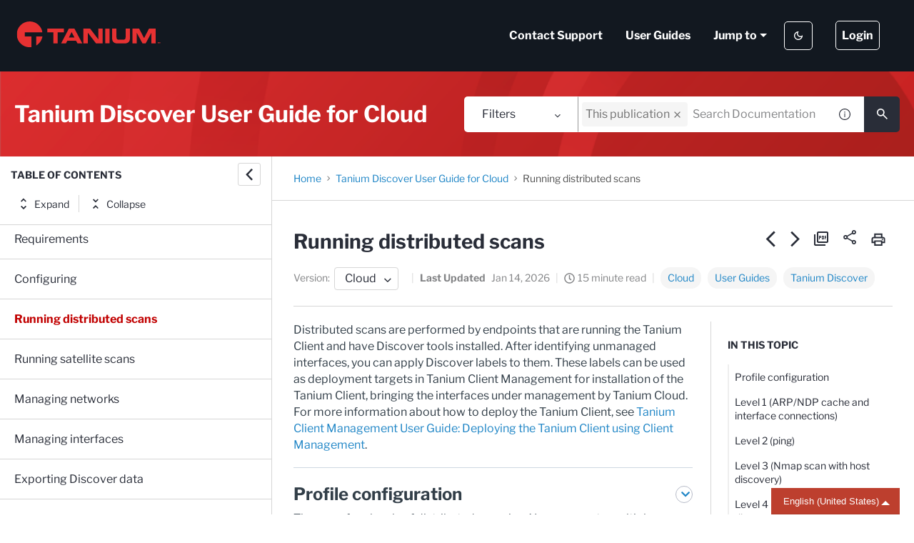

--- FILE ---
content_type: text/css
request_url: https://cdn.zoominsoftware.io/tanium/public/styles.13dd927f55312cbaf1f4.css
body_size: 114755
content:
#nprogress{pointer-events:none}#nprogress .bar{background:#29d;height:2px;left:0;position:fixed;top:0;width:100%;z-index:1031}#nprogress .peg{box-shadow:0 0 10px #29d,0 0 5px #29d;display:block;height:100%;opacity:1;position:absolute;right:0;-webkit-transform:rotate(3deg) translateY(-4px);-ms-transform:rotate(3deg) translateY(-4px);transform:rotate(3deg) translateY(-4px);width:100px}#nprogress .spinner{display:block;position:fixed;right:15px;top:15px;z-index:1031}#nprogress .spinner-icon{-webkit-animation:nprogress-spinner .4s linear infinite;animation:nprogress-spinner .4s linear infinite;border-color:#29d transparent transparent #29d;border-radius:50%;border-style:solid;border-width:2px;box-sizing:border-box;height:18px;width:18px}.nprogress-custom-parent{overflow:hidden;position:relative}.nprogress-custom-parent #nprogress .bar,.nprogress-custom-parent #nprogress .spinner{position:absolute}@-webkit-keyframes nprogress-spinner{0%{-webkit-transform:rotate(0deg)}to{-webkit-transform:rotate(1turn)}}@keyframes nprogress-spinner{0%{transform:rotate(0deg)}to{transform:rotate(1turn)}}


/*! purgecss start ignore */.Toastify__toast-container{min-width:519px!important}/*! purgecss end ignore */[dir=rtl] .Toastify__toast{direction:rtl}.zDocsToast{background-color:#fff!important;box-shadow:0 5px 15px 0 rgba(0,0,0,.25)!important;color:#292d38;font-family:Libre Franklin,serif!important;font-size:16px;padding:24px!important}[dir=rtl] .zDocsToast{text-align:right}.zDocsToastProgressBar{background-color:#1e85c6!important;height:10px!important;transform-origin:right!important}.zDocsToastCloseButton{position:absolute;right:10px;top:10px}

/*!
 * Bootstrap v4.6.1 (https://getbootstrap.com/)
 * Copyright 2011-2021 The Bootstrap Authors
 * Copyright 2011-2021 Twitter, Inc.
 * Licensed under MIT (https://github.com/twbs/bootstrap/blob/main/LICENSE)
 */:root{--blue:#007bff;--indigo:#6610f2;--purple:#6f42c1;--pink:#e83e8c;--red:#dc3545;--orange:#fd7e14;--yellow:#ffc107;--green:#28a745;--teal:#20c997;--cyan:#17a2b8;--white:#fff;--gray:#6c757d;--gray-dark:#343a40;--primary:#007bff;--secondary:#6c757d;--success:#28a745;--info:#17a2b8;--warning:#ffc107;--danger:#dc3545;--light:#f8f9fa;--dark:#343a40;--breakpoint-xs:0;--breakpoint-sm:576px;--breakpoint-md:768px;--breakpoint-lg:992px;--breakpoint-xl:1200px;--font-family-sans-serif:-apple-system,BlinkMacSystemFont,"Segoe UI",Roboto,"Helvetica Neue",Arial,"Noto Sans","Liberation Sans",sans-serif,"Apple Color Emoji","Segoe UI Emoji","Segoe UI Symbol","Noto Color Emoji";--font-family-monospace:SFMono-Regular,Menlo,Monaco,Consolas,"Liberation Mono","Courier New",monospace}*,:after,:before{box-sizing:border-box}html{font-family:sans-serif;line-height:1.15;-webkit-text-size-adjust:100%}article,aside,figcaption,figure,footer,header,hgroup,main,nav,section{display:block}body{background-color:#fff;color:#212529;font-family:-apple-system,BlinkMacSystemFont,Segoe UI,Roboto,Helvetica Neue,Arial,Noto Sans,Liberation Sans,sans-serif,Apple Color Emoji,Segoe UI Emoji,Segoe UI Symbol,Noto Color Emoji;font-size:1rem;font-weight:400;line-height:1.5;text-align:left}[tabindex="-1"]:focus:not(:focus-visible){outline:0!important}hr{box-sizing:content-box;height:0;overflow:visible}h1,h2,h3,h4,h5,h6{margin-bottom:.5rem;margin-top:0}p{margin-bottom:1rem;margin-top:0}abbr[data-original-title],abbr[title]{border-bottom:0;cursor:help;text-decoration:underline;-webkit-text-decoration:underline dotted;text-decoration:underline dotted;-webkit-text-decoration-skip-ink:none;text-decoration-skip-ink:none}address{line-height:inherit}address,dl,ol,ul{margin-bottom:1rem}dl,ol,ul{margin-top:0}ol ol,ol ul,ul ol,ul ul{margin-bottom:0}dt{font-weight:700}dd{margin-bottom:.5rem;margin-left:0}blockquote{margin:0 0 1rem}b,strong{font-weight:bolder}small{font-size:80%}sub,sup{font-size:75%;line-height:0;position:relative;vertical-align:baseline}sub{bottom:-.25em}sup{top:-.5em}a{background-color:transparent;color:#007bff}a:hover{color:#0056b3;text-decoration:underline}a:not([href]):not([class]),a:not([href]):not([class]):hover{color:inherit;text-decoration:none}code,kbd,pre,samp{font-family:SFMono-Regular,Menlo,Monaco,Consolas,Liberation Mono,Courier New,monospace;font-size:1em}pre{margin-bottom:1rem;margin-top:0;overflow:auto;-ms-overflow-style:scrollbar}figure{margin:0 0 1rem}img{border-style:none}svg{overflow:hidden;vertical-align:middle}caption{caption-side:bottom;color:#6c757d;padding-bottom:.75rem;padding-top:.75rem;text-align:left}th{text-align:inherit;text-align:-webkit-match-parent}label{display:inline-block;margin-bottom:.5rem}button{border-radius:0}button:focus:not(:focus-visible){outline:0}button,input,optgroup,select,textarea{line-height:inherit;margin:0}button,input{overflow:visible}[role=button]{cursor:pointer}select{word-wrap:normal}[type=button],[type=reset],[type=submit],button{-webkit-appearance:button}[type=button]:not(:disabled),[type=reset]:not(:disabled),[type=submit]:not(:disabled),button:not(:disabled){cursor:pointer}[type=button]::-moz-focus-inner,[type=reset]::-moz-focus-inner,[type=submit]::-moz-focus-inner,button::-moz-focus-inner{border-style:none;padding:0}input[type=checkbox],input[type=radio]{box-sizing:border-box;padding:0}textarea{resize:vertical}fieldset{border:0;margin:0;min-width:0;padding:0}legend{color:inherit;display:block;font-size:1.5rem;line-height:inherit;margin-bottom:.5rem;max-width:100%;padding:0;white-space:normal;width:100%}progress{vertical-align:baseline}[type=number]::-webkit-inner-spin-button,[type=number]::-webkit-outer-spin-button{height:auto}[type=search]{-webkit-appearance:none;outline-offset:-2px}[type=search]::-webkit-search-decoration{-webkit-appearance:none}::-webkit-file-upload-button{-webkit-appearance:button;font:inherit}output{display:inline-block}summary{cursor:pointer;display:list-item}[hidden]{display:none!important}.h1,.h2,.h3,.h4,.h5,.h6,h1,h2,h3,h4,h5,h6{font-weight:500;line-height:1.2;margin-bottom:.5rem}.h1,h1{font-size:2.5rem}.h2,h2{font-size:2rem}.h3,h3{font-size:1.75rem}.h4,h4{font-size:1.5rem}.h5,h5{font-size:1.25rem}.h6,h6{font-size:1rem}.lead{font-size:1.25rem;font-weight:300}.display-1{font-size:6rem}.display-1,.display-2{font-weight:300;line-height:1.2}.display-2{font-size:5.5rem}.display-3{font-size:4.5rem}.display-3,.display-4{font-weight:300;line-height:1.2}.display-4{font-size:3.5rem}hr{border:0;border-top:1px solid rgba(0,0,0,.1);margin-bottom:1rem;margin-top:1rem}.small,small{font-size:80%;font-weight:400}.mark,mark{background-color:#fcf8e3;padding:.2em}.list-inline,.list-unstyled{list-style:none;padding-left:0}.list-inline-item{display:inline-block}.list-inline-item:not(:last-child){margin-right:.5rem}.initialism{font-size:90%;text-transform:uppercase}.blockquote{font-size:1.25rem;margin-bottom:1rem}.blockquote-footer{color:#6c757d;display:block;font-size:80%}.blockquote-footer:before{content:"\2014\00A0"}.img-fluid,.img-thumbnail{height:auto;max-width:100%}.img-thumbnail{background-color:#fff;border:1px solid #dee2e6;border-radius:.25rem;padding:.25rem}.figure{display:inline-block}.figure-img{line-height:1;margin-bottom:.5rem}.figure-caption{color:#6c757d;font-size:90%}code{color:#e83e8c;font-size:87.5%;word-wrap:break-word}a>code{color:inherit}kbd{background-color:#212529;border-radius:.2rem;color:#fff;font-size:87.5%;padding:.2rem .4rem}kbd kbd{font-size:100%;font-weight:700;padding:0}pre{color:#212529;display:block;font-size:87.5%}pre code{color:inherit;font-size:inherit;word-break:normal}.pre-scrollable{max-height:340px;overflow-y:scroll}.row{display:-ms-flexbox;-ms-flex-wrap:wrap}.col{-ms-flex-preferred-size:0;-ms-flex-positive:1}.row-cols-1>*{-ms-flex:0 0 100%}.row-cols-2>*{-ms-flex:0 0 50%}.row-cols-3>*{-ms-flex:0 0 33.333333%;flex:0 0 33.333333%;max-width:33.333333%}.row-cols-4>*{-ms-flex:0 0 25%}.row-cols-5>*{-ms-flex:0 0 20%}.row-cols-6>*{-ms-flex:0 0 16.666667%;flex:0 0 16.666667%;max-width:16.666667%}.col-auto{-ms-flex:0 0 auto}.col-1{-ms-flex:0 0 8.333333%;flex:0 0 8.333333%;max-width:8.333333%}.col-2{-ms-flex:0 0 16.666667%;flex:0 0 16.666667%;max-width:16.666667%}.col-3{-ms-flex:0 0 25%}.col-4{-ms-flex:0 0 33.333333%;flex:0 0 33.333333%;max-width:33.333333%}.col-5{-ms-flex:0 0 41.666667%;flex:0 0 41.666667%;max-width:41.666667%}.col-6{-ms-flex:0 0 50%}.col-7{-ms-flex:0 0 58.333333%;flex:0 0 58.333333%;max-width:58.333333%}.col-8{-ms-flex:0 0 66.666667%;flex:0 0 66.666667%;max-width:66.666667%}.col-9{-ms-flex:0 0 75%}.col-10{-ms-flex:0 0 83.333333%;flex:0 0 83.333333%;max-width:83.333333%}.col-11{-ms-flex:0 0 91.666667%;flex:0 0 91.666667%;max-width:91.666667%}.col-12{-ms-flex:0 0 100%}.order-first{-ms-flex-order:-1}.order-last{-ms-flex-order:13}.order-0{-ms-flex-order:0}.order-1{-ms-flex-order:1}.order-2{-ms-flex-order:2}.order-3{-ms-flex-order:3}.order-4{-ms-flex-order:4}.order-5{-ms-flex-order:5}.order-6{-ms-flex-order:6}.order-7{-ms-flex-order:7}.order-8{-ms-flex-order:8}.order-9{-ms-flex-order:9}.order-10{-ms-flex-order:10}.order-11{-ms-flex-order:11}.order-12{-ms-flex-order:12}.offset-1{margin-left:8.333333%}.offset-2{margin-left:16.666667%}.offset-4{margin-left:33.333333%}.offset-5{margin-left:41.666667%}.offset-7{margin-left:58.333333%}.offset-8{margin-left:66.666667%}.offset-10{margin-left:83.333333%}.offset-11{margin-left:91.666667%}@media (min-width:576px){.col-sm{-ms-flex-preferred-size:0;flex-basis:0;-ms-flex-positive:1;flex-grow:1;max-width:100%}.row-cols-sm-1>*{-ms-flex:0 0 100%;flex:0 0 100%;max-width:100%}.row-cols-sm-2>*{-ms-flex:0 0 50%;flex:0 0 50%;max-width:50%}.row-cols-sm-3>*{-ms-flex:0 0 33.333333%;flex:0 0 33.333333%;max-width:33.333333%}.row-cols-sm-4>*{-ms-flex:0 0 25%;flex:0 0 25%;max-width:25%}.row-cols-sm-5>*{-ms-flex:0 0 20%;flex:0 0 20%;max-width:20%}.row-cols-sm-6>*{-ms-flex:0 0 16.666667%;flex:0 0 16.666667%;max-width:16.666667%}.col-sm-auto{-ms-flex:0 0 auto;flex:0 0 auto;max-width:100%;width:auto}.col-sm-1{-ms-flex:0 0 8.333333%;flex:0 0 8.333333%;max-width:8.333333%}.col-sm-2{-ms-flex:0 0 16.666667%;flex:0 0 16.666667%;max-width:16.666667%}.col-sm-3{-ms-flex:0 0 25%;flex:0 0 25%;max-width:25%}.col-sm-4{-ms-flex:0 0 33.333333%;flex:0 0 33.333333%;max-width:33.333333%}.col-sm-5{-ms-flex:0 0 41.666667%;flex:0 0 41.666667%;max-width:41.666667%}.col-sm-6{-ms-flex:0 0 50%;flex:0 0 50%;max-width:50%}.col-sm-7{-ms-flex:0 0 58.333333%;flex:0 0 58.333333%;max-width:58.333333%}.col-sm-8{-ms-flex:0 0 66.666667%;flex:0 0 66.666667%;max-width:66.666667%}.col-sm-9{-ms-flex:0 0 75%;flex:0 0 75%;max-width:75%}.col-sm-10{-ms-flex:0 0 83.333333%;flex:0 0 83.333333%;max-width:83.333333%}.col-sm-11{-ms-flex:0 0 91.666667%;flex:0 0 91.666667%;max-width:91.666667%}.col-sm-12{-ms-flex:0 0 100%;flex:0 0 100%;max-width:100%}.order-sm-first{-ms-flex-order:-1;order:-1}.order-sm-last{-ms-flex-order:13;order:13}.order-sm-0{-ms-flex-order:0;order:0}.order-sm-1{-ms-flex-order:1;order:1}.order-sm-2{-ms-flex-order:2;order:2}.order-sm-3{-ms-flex-order:3;order:3}.order-sm-4{-ms-flex-order:4;order:4}.order-sm-5{-ms-flex-order:5;order:5}.order-sm-6{-ms-flex-order:6;order:6}.order-sm-7{-ms-flex-order:7;order:7}.order-sm-8{-ms-flex-order:8;order:8}.order-sm-9{-ms-flex-order:9;order:9}.order-sm-10{-ms-flex-order:10;order:10}.order-sm-11{-ms-flex-order:11;order:11}.order-sm-12{-ms-flex-order:12;order:12}.offset-sm-0{margin-left:0}.offset-sm-1{margin-left:8.333333%}.offset-sm-2{margin-left:16.666667%}.offset-sm-3{margin-left:25%}.offset-sm-4{margin-left:33.333333%}.offset-sm-5{margin-left:41.666667%}.offset-sm-6{margin-left:50%}.offset-sm-7{margin-left:58.333333%}.offset-sm-8{margin-left:66.666667%}.offset-sm-9{margin-left:75%}.offset-sm-10{margin-left:83.333333%}.offset-sm-11{margin-left:91.666667%}}@media (min-width:768px){.col-md{-ms-flex-preferred-size:0;flex-basis:0;-ms-flex-positive:1;flex-grow:1;max-width:100%}.row-cols-md-1>*{-ms-flex:0 0 100%;flex:0 0 100%;max-width:100%}.row-cols-md-2>*{-ms-flex:0 0 50%;flex:0 0 50%;max-width:50%}.row-cols-md-3>*{-ms-flex:0 0 33.333333%;flex:0 0 33.333333%;max-width:33.333333%}.row-cols-md-4>*{-ms-flex:0 0 25%;flex:0 0 25%;max-width:25%}.row-cols-md-5>*{-ms-flex:0 0 20%;flex:0 0 20%;max-width:20%}.row-cols-md-6>*{-ms-flex:0 0 16.666667%;flex:0 0 16.666667%;max-width:16.666667%}.col-md-auto{-ms-flex:0 0 auto;flex:0 0 auto;max-width:100%;width:auto}.col-md-1{-ms-flex:0 0 8.333333%;flex:0 0 8.333333%;max-width:8.333333%}.col-md-2{-ms-flex:0 0 16.666667%;flex:0 0 16.666667%;max-width:16.666667%}.col-md-3{-ms-flex:0 0 25%;flex:0 0 25%;max-width:25%}.col-md-4{-ms-flex:0 0 33.333333%;flex:0 0 33.333333%;max-width:33.333333%}.col-md-5{-ms-flex:0 0 41.666667%;flex:0 0 41.666667%;max-width:41.666667%}.col-md-6{-ms-flex:0 0 50%;flex:0 0 50%;max-width:50%}.col-md-7{-ms-flex:0 0 58.333333%;flex:0 0 58.333333%;max-width:58.333333%}.col-md-8{-ms-flex:0 0 66.666667%;flex:0 0 66.666667%;max-width:66.666667%}.col-md-9{-ms-flex:0 0 75%;flex:0 0 75%;max-width:75%}.col-md-10{-ms-flex:0 0 83.333333%;flex:0 0 83.333333%;max-width:83.333333%}.col-md-11{-ms-flex:0 0 91.666667%;flex:0 0 91.666667%;max-width:91.666667%}.col-md-12{-ms-flex:0 0 100%;flex:0 0 100%;max-width:100%}.order-md-first{-ms-flex-order:-1;order:-1}.order-md-last{-ms-flex-order:13;order:13}.order-md-0{-ms-flex-order:0;order:0}.order-md-1{-ms-flex-order:1;order:1}.order-md-2{-ms-flex-order:2;order:2}.order-md-3{-ms-flex-order:3;order:3}.order-md-4{-ms-flex-order:4;order:4}.order-md-5{-ms-flex-order:5;order:5}.order-md-6{-ms-flex-order:6;order:6}.order-md-7{-ms-flex-order:7;order:7}.order-md-8{-ms-flex-order:8;order:8}.order-md-9{-ms-flex-order:9;order:9}.order-md-10{-ms-flex-order:10;order:10}.order-md-11{-ms-flex-order:11;order:11}.order-md-12{-ms-flex-order:12;order:12}.offset-md-0{margin-left:0}.offset-md-1{margin-left:8.333333%}.offset-md-2{margin-left:16.666667%}.offset-md-3{margin-left:25%}.offset-md-4{margin-left:33.333333%}.offset-md-5{margin-left:41.666667%}.offset-md-6{margin-left:50%}.offset-md-7{margin-left:58.333333%}.offset-md-8{margin-left:66.666667%}.offset-md-9{margin-left:75%}.offset-md-10{margin-left:83.333333%}.offset-md-11{margin-left:91.666667%}}@media (min-width:992px){.col-lg{-ms-flex-preferred-size:0;flex-basis:0;-ms-flex-positive:1;flex-grow:1;max-width:100%}.row-cols-lg-1>*{-ms-flex:0 0 100%;flex:0 0 100%;max-width:100%}.row-cols-lg-2>*{-ms-flex:0 0 50%;flex:0 0 50%;max-width:50%}.row-cols-lg-3>*{-ms-flex:0 0 33.333333%;flex:0 0 33.333333%;max-width:33.333333%}.row-cols-lg-4>*{-ms-flex:0 0 25%;flex:0 0 25%;max-width:25%}.row-cols-lg-5>*{-ms-flex:0 0 20%;flex:0 0 20%;max-width:20%}.row-cols-lg-6>*{-ms-flex:0 0 16.666667%;flex:0 0 16.666667%;max-width:16.666667%}.col-lg-auto{-ms-flex:0 0 auto;flex:0 0 auto;max-width:100%;width:auto}.col-lg-1{-ms-flex:0 0 8.333333%;flex:0 0 8.333333%;max-width:8.333333%}.col-lg-2{-ms-flex:0 0 16.666667%;flex:0 0 16.666667%;max-width:16.666667%}.col-lg-3{-ms-flex:0 0 25%;flex:0 0 25%;max-width:25%}.col-lg-4{-ms-flex:0 0 33.333333%;flex:0 0 33.333333%;max-width:33.333333%}.col-lg-5{-ms-flex:0 0 41.666667%;flex:0 0 41.666667%;max-width:41.666667%}.col-lg-6{-ms-flex:0 0 50%;flex:0 0 50%;max-width:50%}.col-lg-7{-ms-flex:0 0 58.333333%;flex:0 0 58.333333%;max-width:58.333333%}.col-lg-8{-ms-flex:0 0 66.666667%;flex:0 0 66.666667%;max-width:66.666667%}.col-lg-9{-ms-flex:0 0 75%;flex:0 0 75%;max-width:75%}.col-lg-10{-ms-flex:0 0 83.333333%;flex:0 0 83.333333%;max-width:83.333333%}.col-lg-11{-ms-flex:0 0 91.666667%;flex:0 0 91.666667%;max-width:91.666667%}.col-lg-12{-ms-flex:0 0 100%;flex:0 0 100%;max-width:100%}.order-lg-first{-ms-flex-order:-1;order:-1}.order-lg-last{-ms-flex-order:13;order:13}.order-lg-0{-ms-flex-order:0;order:0}.order-lg-1{-ms-flex-order:1;order:1}.order-lg-2{-ms-flex-order:2;order:2}.order-lg-3{-ms-flex-order:3;order:3}.order-lg-4{-ms-flex-order:4;order:4}.order-lg-5{-ms-flex-order:5;order:5}.order-lg-6{-ms-flex-order:6;order:6}.order-lg-7{-ms-flex-order:7;order:7}.order-lg-8{-ms-flex-order:8;order:8}.order-lg-9{-ms-flex-order:9;order:9}.order-lg-10{-ms-flex-order:10;order:10}.order-lg-11{-ms-flex-order:11;order:11}.order-lg-12{-ms-flex-order:12;order:12}.offset-lg-0{margin-left:0}.offset-lg-1{margin-left:8.333333%}.offset-lg-2{margin-left:16.666667%}.offset-lg-3{margin-left:25%}.offset-lg-4{margin-left:33.333333%}.offset-lg-5{margin-left:41.666667%}.offset-lg-6{margin-left:50%}.offset-lg-7{margin-left:58.333333%}.offset-lg-8{margin-left:66.666667%}.offset-lg-9{margin-left:75%}.offset-lg-10{margin-left:83.333333%}.offset-lg-11{margin-left:91.666667%}}@media (min-width:1200px){.col-xl{-ms-flex-preferred-size:0;flex-basis:0;-ms-flex-positive:1;flex-grow:1;max-width:100%}.row-cols-xl-1>*{-ms-flex:0 0 100%;flex:0 0 100%;max-width:100%}.row-cols-xl-2>*{-ms-flex:0 0 50%;flex:0 0 50%;max-width:50%}.row-cols-xl-3>*{-ms-flex:0 0 33.333333%;flex:0 0 33.333333%;max-width:33.333333%}.row-cols-xl-4>*{-ms-flex:0 0 25%;flex:0 0 25%;max-width:25%}.row-cols-xl-5>*{-ms-flex:0 0 20%;flex:0 0 20%;max-width:20%}.row-cols-xl-6>*{-ms-flex:0 0 16.666667%;flex:0 0 16.666667%;max-width:16.666667%}.col-xl-auto{-ms-flex:0 0 auto;flex:0 0 auto;max-width:100%;width:auto}.col-xl-1{-ms-flex:0 0 8.333333%;flex:0 0 8.333333%;max-width:8.333333%}.col-xl-2{-ms-flex:0 0 16.666667%;flex:0 0 16.666667%;max-width:16.666667%}.col-xl-3{-ms-flex:0 0 25%;flex:0 0 25%;max-width:25%}.col-xl-4{-ms-flex:0 0 33.333333%;flex:0 0 33.333333%;max-width:33.333333%}.col-xl-5{-ms-flex:0 0 41.666667%;flex:0 0 41.666667%;max-width:41.666667%}.col-xl-6{-ms-flex:0 0 50%;flex:0 0 50%;max-width:50%}.col-xl-7{-ms-flex:0 0 58.333333%;flex:0 0 58.333333%;max-width:58.333333%}.col-xl-8{-ms-flex:0 0 66.666667%;flex:0 0 66.666667%;max-width:66.666667%}.col-xl-9{-ms-flex:0 0 75%;flex:0 0 75%;max-width:75%}.col-xl-10{-ms-flex:0 0 83.333333%;flex:0 0 83.333333%;max-width:83.333333%}.col-xl-11{-ms-flex:0 0 91.666667%;flex:0 0 91.666667%;max-width:91.666667%}.col-xl-12{-ms-flex:0 0 100%;flex:0 0 100%;max-width:100%}.order-xl-first{-ms-flex-order:-1;order:-1}.order-xl-last{-ms-flex-order:13;order:13}.order-xl-0{-ms-flex-order:0;order:0}.order-xl-1{-ms-flex-order:1;order:1}.order-xl-2{-ms-flex-order:2;order:2}.order-xl-3{-ms-flex-order:3;order:3}.order-xl-4{-ms-flex-order:4;order:4}.order-xl-5{-ms-flex-order:5;order:5}.order-xl-6{-ms-flex-order:6;order:6}.order-xl-7{-ms-flex-order:7;order:7}.order-xl-8{-ms-flex-order:8;order:8}.order-xl-9{-ms-flex-order:9;order:9}.order-xl-10{-ms-flex-order:10;order:10}.order-xl-11{-ms-flex-order:11;order:11}.order-xl-12{-ms-flex-order:12;order:12}.offset-xl-0{margin-left:0}.offset-xl-1{margin-left:8.333333%}.offset-xl-2{margin-left:16.666667%}.offset-xl-3{margin-left:25%}.offset-xl-4{margin-left:33.333333%}.offset-xl-5{margin-left:41.666667%}.offset-xl-6{margin-left:50%}.offset-xl-7{margin-left:58.333333%}.offset-xl-8{margin-left:66.666667%}.offset-xl-9{margin-left:75%}.offset-xl-10{margin-left:83.333333%}.offset-xl-11{margin-left:91.666667%}}.table{color:#212529;margin-bottom:1rem;width:100%}.table td,.table th{border-top:1px solid #dee2e6;padding:.75rem;vertical-align:top}.table thead th{border-bottom:2px solid #dee2e6;vertical-align:bottom}.table tbody+tbody{border-top:2px solid #dee2e6}.table-sm td,.table-sm th{padding:.3rem}.table-bordered,.table-bordered td,.table-bordered th{border:1px solid #dee2e6}.table-bordered thead td,.table-bordered thead th{border-bottom-width:2px}.table-borderless tbody+tbody,.table-borderless td,.table-borderless th,.table-borderless thead th{border:0}.table-striped tbody tr:nth-of-type(odd){background-color:rgba(0,0,0,.05)}.table-hover tbody tr:hover{background-color:rgba(0,0,0,.075);color:#212529}.table-primary,.table-primary>td,.table-primary>th{background-color:#b8daff}.table-primary tbody+tbody,.table-primary td,.table-primary th,.table-primary thead th{border-color:#7abaff}.table-hover .table-primary:hover,.table-hover .table-primary:hover>td,.table-hover .table-primary:hover>th{background-color:#9fcdff}.table-secondary,.table-secondary>td,.table-secondary>th{background-color:#d6d8db}.table-secondary tbody+tbody,.table-secondary td,.table-secondary th,.table-secondary thead th{border-color:#b3b7bb}.table-hover .table-secondary:hover,.table-hover .table-secondary:hover>td,.table-hover .table-secondary:hover>th{background-color:#c8cbcf}.table-success,.table-success>td,.table-success>th{background-color:#c3e6cb}.table-success tbody+tbody,.table-success td,.table-success th,.table-success thead th{border-color:#8fd19e}.table-hover .table-success:hover,.table-hover .table-success:hover>td,.table-hover .table-success:hover>th{background-color:#b1dfbb}.table-info,.table-info>td,.table-info>th{background-color:#bee5eb}.table-info tbody+tbody,.table-info td,.table-info th,.table-info thead th{border-color:#86cfda}.table-hover .table-info:hover,.table-hover .table-info:hover>td,.table-hover .table-info:hover>th{background-color:#abdde5}.table-warning,.table-warning>td,.table-warning>th{background-color:#ffeeba}.table-warning tbody+tbody,.table-warning td,.table-warning th,.table-warning thead th{border-color:#ffdf7e}.table-hover .table-warning:hover,.table-hover .table-warning:hover>td,.table-hover .table-warning:hover>th{background-color:#ffe8a1}.table-danger,.table-danger>td,.table-danger>th{background-color:#f5c6cb}.table-danger tbody+tbody,.table-danger td,.table-danger th,.table-danger thead th{border-color:#ed969e}.table-hover .table-danger:hover,.table-hover .table-danger:hover>td,.table-hover .table-danger:hover>th{background-color:#f1b0b7}.table-light,.table-light>td,.table-light>th{background-color:#fdfdfe}.table-light tbody+tbody,.table-light td,.table-light th,.table-light thead th{border-color:#fbfcfc}.table-hover .table-light:hover,.table-hover .table-light:hover>td,.table-hover .table-light:hover>th{background-color:#ececf6}.table-dark,.table-dark>td,.table-dark>th{background-color:#c6c8ca}.table-dark tbody+tbody,.table-dark td,.table-dark th,.table-dark thead th{border-color:#95999c}.table-hover .table-dark:hover,.table-hover .table-dark:hover>td,.table-hover .table-dark:hover>th{background-color:#b9bbbe}.table-active,.table-active>td,.table-active>th,.table-hover .table-active:hover,.table-hover .table-active:hover>td,.table-hover .table-active:hover>th{background-color:rgba(0,0,0,.075)}.table .thead-dark th{background-color:#343a40;border-color:#454d55;color:#fff}.table .thead-light th{background-color:#e9ecef;border-color:#dee2e6;color:#495057}.table-dark{background-color:#343a40;color:#fff}.table-dark td,.table-dark th,.table-dark thead th{border-color:#454d55}.table-dark.table-bordered{border:0}.table-dark.table-striped tbody tr:nth-of-type(odd){background-color:hsla(0,0%,100%,.05)}.table-dark.table-hover tbody tr:hover{background-color:hsla(0,0%,100%,.075);color:#fff}@media (max-width:575.98px){.table-responsive-sm{display:block;overflow-x:auto;width:100%;-webkit-overflow-scrolling:touch}.table-responsive-sm>.table-bordered{border:0}}@media (max-width:767.98px){.table-responsive-md{display:block;overflow-x:auto;width:100%;-webkit-overflow-scrolling:touch}.table-responsive-md>.table-bordered{border:0}}@media (max-width:991.98px){.table-responsive-lg{display:block;overflow-x:auto;width:100%;-webkit-overflow-scrolling:touch}.table-responsive-lg>.table-bordered{border:0}}@media (max-width:1199.98px){.table-responsive-xl{display:block;overflow-x:auto;width:100%;-webkit-overflow-scrolling:touch}.table-responsive-xl>.table-bordered{border:0}}.table-responsive{display:block;overflow-x:auto;width:100%;-webkit-overflow-scrolling:touch}.table-responsive>.table-bordered{border:0}.form-control::-webkit-input-placeholder{color:#6c757d;opacity:1}.form-control::-moz-placeholder{color:#6c757d;opacity:1}.form-control:-ms-input-placeholder{color:#6c757d;opacity:1}.form-control::-ms-input-placeholder{color:#6c757d;opacity:1}input[type=date].form-control,input[type=datetime-local].form-control,input[type=month].form-control,input[type=time].form-control{-webkit-appearance:none;-moz-appearance:none}.form-row{display:-ms-flexbox;-ms-flex-wrap:wrap}.form-check-inline{display:-ms-inline-flexbox;-ms-flex-align:center}.form-inline{display:-ms-flexbox;-ms-flex-flow:row wrap;-ms-flex-align:center}@media (min-width:576px){.form-inline label{-ms-flex-align:center;-ms-flex-pack:center;justify-content:center}.form-inline .form-group,.form-inline label{align-items:center;display:-ms-flexbox;display:flex;margin-bottom:0}.form-inline .form-group{-ms-flex:0 0 auto;flex:0 0 auto;-ms-flex-flow:row wrap;flex-flow:row wrap;-ms-flex-align:center}.form-inline .form-control{display:inline-block;vertical-align:middle;width:auto}.form-inline .form-control-plaintext{display:inline-block}.form-inline .custom-select,.form-inline .input-group{width:auto}.form-inline .form-check{display:-ms-flexbox;display:flex;-ms-flex-align:center;align-items:center;-ms-flex-pack:center;justify-content:center;padding-left:0;width:auto}.form-inline .form-check-input{position:relative;-ms-flex-negative:0;flex-shrink:0;margin-left:0;margin-right:.25rem;margin-top:0}.form-inline .custom-control{-ms-flex-align:center;align-items:center;-ms-flex-pack:center;justify-content:center}.form-inline .custom-control-label{margin-bottom:0}}.btn{-webkit-user-select:none;-moz-user-select:none;-ms-user-select:none}.btn-group,.btn-group-vertical{display:-ms-inline-flexbox}.btn-group-vertical>.btn,.btn-group>.btn{-ms-flex:1 1 auto}.btn-toolbar{display:-ms-flexbox;-ms-flex-wrap:wrap;-ms-flex-pack:start}.btn-group-vertical{-ms-flex-direction:column;-ms-flex-align:start;-ms-flex-pack:center}.input-group{display:-ms-flexbox;-ms-flex-wrap:wrap;-ms-flex-align:stretch}.input-group>.custom-file,.input-group>.custom-select,.input-group>.form-control,.input-group>.form-control-plaintext{-ms-flex:1 1 auto}.input-group>.custom-file{display:-ms-flexbox;-ms-flex-align:center}.input-group-append,.input-group-prepend,.input-group-text{display:-ms-flexbox}.input-group-text{-ms-flex-align:center}.custom-control{display:block;min-height:1.5rem;padding-left:1.5rem;position:relative;-webkit-print-color-adjust:exact;z-index:1;color-adjust:exact}.custom-control-inline{display:-ms-inline-flexbox;display:inline-flex;margin-right:1rem}.custom-control-input{height:1.25rem;left:0;opacity:0;position:absolute;width:1rem;z-index:-1}.custom-control-input:checked~.custom-control-label:before{background-color:#007bff;border-color:#007bff;color:#fff}.custom-control-input:focus~.custom-control-label:before{box-shadow:0 0 0 .2rem rgba(0,123,255,.25)}.custom-control-input:focus:not(:checked)~.custom-control-label:before{border-color:#80bdff}.custom-control-input:not(:disabled):active~.custom-control-label:before{background-color:#b3d7ff;border-color:#b3d7ff;color:#fff}.custom-control-input:disabled~.custom-control-label,.custom-control-input[disabled]~.custom-control-label{color:#6c757d}.custom-control-input:disabled~.custom-control-label:before,.custom-control-input[disabled]~.custom-control-label:before{background-color:#e9ecef}.custom-control-label{margin-bottom:0;position:relative;vertical-align:top}.custom-control-label:before{background-color:#fff;border:1px solid #adb5bd;pointer-events:none}.custom-control-label:after,.custom-control-label:before{content:"";display:block;height:1rem;left:-1.5rem;position:absolute;top:.25rem;width:1rem}.custom-control-label:after{background:50%/50% 50% no-repeat}.custom-checkbox .custom-control-label:before{border-radius:.25rem}.custom-checkbox .custom-control-input:checked~.custom-control-label:after{background-image:url("data:image/svg+xml;charset=utf-8,%3Csvg xmlns='http://www.w3.org/2000/svg' width='8' height='8' viewBox='0 0 8 8'%3E%3Cpath fill='%23fff' d='m6.564.75-3.59 3.612-1.538-1.55L0 4.26l2.974 2.99L8 2.193z'/%3E%3C/svg%3E")}.custom-checkbox .custom-control-input:indeterminate~.custom-control-label:before{background-color:#007bff;border-color:#007bff}.custom-checkbox .custom-control-input:indeterminate~.custom-control-label:after{background-image:url("data:image/svg+xml;charset=utf-8,%3Csvg xmlns='http://www.w3.org/2000/svg' width='4' height='4' viewBox='0 0 4 4'%3E%3Cpath stroke='%23fff' d='M0 2h4'/%3E%3C/svg%3E")}.custom-checkbox .custom-control-input:disabled:checked~.custom-control-label:before{background-color:rgba(0,123,255,.5)}.custom-checkbox .custom-control-input:disabled:indeterminate~.custom-control-label:before{background-color:rgba(0,123,255,.5)}.custom-radio .custom-control-label:before{border-radius:50%}.custom-radio .custom-control-input:checked~.custom-control-label:after{background-image:url("data:image/svg+xml;charset=utf-8,%3Csvg xmlns='http://www.w3.org/2000/svg' width='12' height='12' viewBox='-4 -4 8 8'%3E%3Ccircle r='3' fill='%23fff'/%3E%3C/svg%3E")}.custom-radio .custom-control-input:disabled:checked~.custom-control-label:before{background-color:rgba(0,123,255,.5)}.custom-switch{padding-left:2.25rem}.custom-switch .custom-control-label:before{border-radius:.5rem;left:-2.25rem;pointer-events:all;width:1.75rem}.custom-switch .custom-control-label:after{background-color:#adb5bd;border-radius:.5rem;height:calc(1rem - 4px);left:calc(-2.25rem + 2px);top:calc(.25rem + 2px);transition:background-color .15s ease-in-out,border-color .15s ease-in-out,box-shadow .15s ease-in-out,-webkit-transform .15s ease-in-out;transition:transform .15s ease-in-out,background-color .15s ease-in-out,border-color .15s ease-in-out,box-shadow .15s ease-in-out;transition:transform .15s ease-in-out,background-color .15s ease-in-out,border-color .15s ease-in-out,box-shadow .15s ease-in-out,-webkit-transform .15s ease-in-out;width:calc(1rem - 4px)}@media (prefers-reduced-motion:reduce){.custom-switch .custom-control-label:after{transition:none}}.custom-switch .custom-control-input:checked~.custom-control-label:after{background-color:#fff;-webkit-transform:translateX(.75rem);transform:translateX(.75rem)}.custom-switch .custom-control-input:disabled:checked~.custom-control-label:before{background-color:rgba(0,123,255,.5)}.custom-select{-webkit-appearance:none;-moz-appearance:none;appearance:none;background:#fff url("data:image/svg+xml;charset=utf-8,%3Csvg xmlns='http://www.w3.org/2000/svg' width='4' height='5' viewBox='0 0 4 5'%3E%3Cpath fill='%23343a40' d='M2 0 0 2h4zm0 5L0 3h4z'/%3E%3C/svg%3E") right .75rem center/8px 10px no-repeat;border:1px solid #ced4da;border-radius:.25rem;color:#495057;display:inline-block;font-size:1rem;font-weight:400;height:calc(1.5em + .75rem + 2px);line-height:1.5;padding:.375rem 1.75rem .375rem .75rem;vertical-align:middle;width:100%}.custom-select:focus{border-color:#80bdff;box-shadow:0 0 0 .2rem rgba(0,123,255,.25);outline:0}.custom-select:focus::-ms-value{background-color:#fff;color:#495057}.custom-select[multiple],.custom-select[size]:not([size="1"]){background-image:none;height:auto;padding-right:.75rem}.custom-select:disabled{background-color:#e9ecef;color:#6c757d}.custom-select::-ms-expand{display:none}.custom-select:-moz-focusring{color:transparent;text-shadow:0 0 0 #495057}.custom-select-sm{font-size:.875rem;height:calc(1.5em + .5rem + 2px);padding-bottom:.25rem;padding-left:.5rem;padding-top:.25rem}.custom-select-lg{font-size:1.25rem;height:calc(1.5em + 1rem + 2px);padding-bottom:.5rem;padding-left:1rem;padding-top:.5rem}.custom-file{display:inline-block;margin-bottom:0}.custom-file,.custom-file-input{height:calc(1.5em + .75rem + 2px);position:relative;width:100%}.custom-file-input{margin:0;opacity:0;overflow:hidden;z-index:2}.custom-file-input:focus~.custom-file-label{border-color:#80bdff;box-shadow:0 0 0 .2rem rgba(0,123,255,.25)}.custom-file-input:disabled~.custom-file-label,.custom-file-input[disabled]~.custom-file-label{background-color:#e9ecef}.custom-file-input:lang(en)~.custom-file-label:after{content:"Browse"}.custom-file-input~.custom-file-label[data-browse]:after{content:attr(data-browse)}.custom-file-label{background-color:#fff;border:1px solid #ced4da;border-radius:.25rem;font-weight:400;height:calc(1.5em + .75rem + 2px);left:0;overflow:hidden;z-index:1}.custom-file-label,.custom-file-label:after{color:#495057;line-height:1.5;padding:.375rem .75rem;position:absolute;right:0;top:0}.custom-file-label:after{background-color:#e9ecef;border-left:inherit;border-radius:0 .25rem .25rem 0;bottom:0;content:"Browse";display:block;height:calc(1.5em + .75rem);z-index:3}.custom-range{-webkit-appearance:none;-moz-appearance:none;appearance:none;background-color:transparent;height:1.4rem;padding:0;width:100%}.custom-range:focus{outline:0}.custom-range:focus::-webkit-slider-thumb{box-shadow:0 0 0 1px #fff,0 0 0 .2rem rgba(0,123,255,.25)}.custom-range:focus::-moz-range-thumb{box-shadow:0 0 0 1px #fff,0 0 0 .2rem rgba(0,123,255,.25)}.custom-range:focus::-ms-thumb{box-shadow:0 0 0 1px #fff,0 0 0 .2rem rgba(0,123,255,.25)}.custom-range::-moz-focus-outer{border:0}.custom-range::-webkit-slider-thumb{-webkit-appearance:none;appearance:none;background-color:#007bff;border:0;border-radius:1rem;height:1rem;margin-top:-.25rem;-webkit-transition:background-color .15s ease-in-out,border-color .15s ease-in-out,box-shadow .15s ease-in-out;transition:background-color .15s ease-in-out,border-color .15s ease-in-out,box-shadow .15s ease-in-out;width:1rem}@media (prefers-reduced-motion:reduce){.custom-range::-webkit-slider-thumb{-webkit-transition:none;transition:none}}.custom-range::-webkit-slider-thumb:active{background-color:#b3d7ff}.custom-range::-webkit-slider-runnable-track{background-color:#dee2e6;border-color:transparent;border-radius:1rem;color:transparent;cursor:pointer;height:.5rem;width:100%}.custom-range::-moz-range-thumb{-moz-appearance:none;appearance:none;background-color:#007bff;border:0;border-radius:1rem;height:1rem;-moz-transition:background-color .15s ease-in-out,border-color .15s ease-in-out,box-shadow .15s ease-in-out;transition:background-color .15s ease-in-out,border-color .15s ease-in-out,box-shadow .15s ease-in-out;width:1rem}@media (prefers-reduced-motion:reduce){.custom-range::-moz-range-thumb{-moz-transition:none;transition:none}}.custom-range::-moz-range-thumb:active{background-color:#b3d7ff}.custom-range::-moz-range-track{background-color:#dee2e6;border-color:transparent;border-radius:1rem;color:transparent;cursor:pointer;height:.5rem;width:100%}.custom-range::-ms-thumb{appearance:none;background-color:#007bff;border:0;border-radius:1rem;height:1rem;margin-left:.2rem;margin-right:.2rem;margin-top:0;-ms-transition:background-color .15s ease-in-out,border-color .15s ease-in-out,box-shadow .15s ease-in-out;transition:background-color .15s ease-in-out,border-color .15s ease-in-out,box-shadow .15s ease-in-out;width:1rem}@media (prefers-reduced-motion:reduce){.custom-range::-ms-thumb{-ms-transition:none;transition:none}}.custom-range::-ms-thumb:active{background-color:#b3d7ff}.custom-range::-ms-track{background-color:transparent;border-color:transparent;border-width:.5rem;color:transparent;cursor:pointer;height:.5rem;width:100%}.custom-range::-ms-fill-lower,.custom-range::-ms-fill-upper{background-color:#dee2e6;border-radius:1rem}.custom-range::-ms-fill-upper{margin-right:15px}.custom-range:disabled::-webkit-slider-thumb{background-color:#adb5bd}.custom-range:disabled::-webkit-slider-runnable-track{cursor:default}.custom-range:disabled::-moz-range-thumb{background-color:#adb5bd}.custom-range:disabled::-moz-range-track{cursor:default}.custom-range:disabled::-ms-thumb{background-color:#adb5bd}.custom-control-label:before,.custom-file-label,.custom-select{transition:background-color .15s ease-in-out,border-color .15s ease-in-out,box-shadow .15s ease-in-out}@media (prefers-reduced-motion:reduce){.custom-control-label:before,.custom-file-label,.custom-select{transition:none}}.nav{display:-ms-flexbox;-ms-flex-wrap:wrap}.nav-fill .nav-item,.nav-fill>.nav-link{-ms-flex:1 1 auto}.nav-justified .nav-item,.nav-justified>.nav-link{-ms-flex-preferred-size:0;-ms-flex-positive:1}.navbar{padding:.5rem 1rem;position:relative}.navbar,.navbar .container,.navbar .container-fluid,.navbar .container-lg,.navbar .container-md,.navbar .container-sm,.navbar .container-xl{display:-ms-flexbox;display:flex;-ms-flex-wrap:wrap;flex-wrap:wrap;-ms-flex-align:center;align-items:center;-ms-flex-pack:justify;justify-content:space-between}.navbar-brand{display:inline-block;font-size:1.25rem;line-height:inherit;margin-right:1rem;padding-bottom:.3125rem;padding-top:.3125rem;white-space:nowrap}.navbar-brand:focus,.navbar-brand:hover{text-decoration:none}.navbar-nav{display:-ms-flexbox;display:flex;-ms-flex-direction:column;flex-direction:column;list-style:none;margin-bottom:0;padding-left:0}.navbar-nav .nav-link{padding-left:0;padding-right:0}.navbar-nav .dropdown-menu{float:none;position:static}.navbar-text{display:inline-block;padding-bottom:.5rem;padding-top:.5rem}.navbar-collapse{-ms-flex-preferred-size:100%;flex-basis:100%;-ms-flex-positive:1;flex-grow:1;-ms-flex-align:center;align-items:center}.navbar-toggler{background-color:transparent;border:1px solid transparent;border-radius:.25rem;font-size:1.25rem;line-height:1;padding:.25rem .75rem}.navbar-toggler:focus,.navbar-toggler:hover{text-decoration:none}.navbar-toggler-icon{background:50%/100% 100% no-repeat;content:"";display:inline-block;height:1.5em;vertical-align:middle;width:1.5em}.navbar-nav-scroll{max-height:75vh;overflow-y:auto}@media (max-width:575.98px){.navbar-expand-sm>.container,.navbar-expand-sm>.container-fluid,.navbar-expand-sm>.container-lg,.navbar-expand-sm>.container-md,.navbar-expand-sm>.container-sm,.navbar-expand-sm>.container-xl{padding-left:0;padding-right:0}}@media (min-width:576px){.navbar-expand-sm{-ms-flex-flow:row nowrap;flex-flow:row nowrap;-ms-flex-pack:start;justify-content:flex-start}.navbar-expand-sm .navbar-nav{-ms-flex-direction:row;flex-direction:row}.navbar-expand-sm .navbar-nav .dropdown-menu{position:absolute}.navbar-expand-sm .navbar-nav .nav-link{padding-left:.5rem;padding-right:.5rem}.navbar-expand-sm>.container,.navbar-expand-sm>.container-fluid,.navbar-expand-sm>.container-lg,.navbar-expand-sm>.container-md,.navbar-expand-sm>.container-sm,.navbar-expand-sm>.container-xl{-ms-flex-wrap:nowrap;flex-wrap:nowrap}.navbar-expand-sm .navbar-nav-scroll{overflow:visible}.navbar-expand-sm .navbar-collapse{display:-ms-flexbox!important;display:flex!important;-ms-flex-preferred-size:auto;flex-basis:auto}.navbar-expand-sm .navbar-toggler{display:none}}@media (max-width:767.98px){.navbar-expand-md>.container,.navbar-expand-md>.container-fluid,.navbar-expand-md>.container-lg,.navbar-expand-md>.container-md,.navbar-expand-md>.container-sm,.navbar-expand-md>.container-xl{padding-left:0;padding-right:0}}@media (min-width:768px){.navbar-expand-md{-ms-flex-flow:row nowrap;flex-flow:row nowrap;-ms-flex-pack:start;justify-content:flex-start}.navbar-expand-md .navbar-nav{-ms-flex-direction:row;flex-direction:row}.navbar-expand-md .navbar-nav .dropdown-menu{position:absolute}.navbar-expand-md .navbar-nav .nav-link{padding-left:.5rem;padding-right:.5rem}.navbar-expand-md>.container,.navbar-expand-md>.container-fluid,.navbar-expand-md>.container-lg,.navbar-expand-md>.container-md,.navbar-expand-md>.container-sm,.navbar-expand-md>.container-xl{-ms-flex-wrap:nowrap;flex-wrap:nowrap}.navbar-expand-md .navbar-nav-scroll{overflow:visible}.navbar-expand-md .navbar-collapse{display:-ms-flexbox!important;display:flex!important;-ms-flex-preferred-size:auto;flex-basis:auto}.navbar-expand-md .navbar-toggler{display:none}}@media (max-width:991.98px){.navbar-expand-lg>.container,.navbar-expand-lg>.container-fluid,.navbar-expand-lg>.container-lg,.navbar-expand-lg>.container-md,.navbar-expand-lg>.container-sm,.navbar-expand-lg>.container-xl{padding-left:0;padding-right:0}}@media (min-width:992px){.navbar-expand-lg{-ms-flex-flow:row nowrap;flex-flow:row nowrap;-ms-flex-pack:start;justify-content:flex-start}.navbar-expand-lg .navbar-nav{-ms-flex-direction:row;flex-direction:row}.navbar-expand-lg .navbar-nav .dropdown-menu{position:absolute}.navbar-expand-lg .navbar-nav .nav-link{padding-left:.5rem;padding-right:.5rem}.navbar-expand-lg>.container,.navbar-expand-lg>.container-fluid,.navbar-expand-lg>.container-lg,.navbar-expand-lg>.container-md,.navbar-expand-lg>.container-sm,.navbar-expand-lg>.container-xl{-ms-flex-wrap:nowrap;flex-wrap:nowrap}.navbar-expand-lg .navbar-nav-scroll{overflow:visible}.navbar-expand-lg .navbar-collapse{display:-ms-flexbox!important;display:flex!important;-ms-flex-preferred-size:auto;flex-basis:auto}.navbar-expand-lg .navbar-toggler{display:none}}@media (max-width:1199.98px){.navbar-expand-xl>.container,.navbar-expand-xl>.container-fluid,.navbar-expand-xl>.container-lg,.navbar-expand-xl>.container-md,.navbar-expand-xl>.container-sm,.navbar-expand-xl>.container-xl{padding-left:0;padding-right:0}}@media (min-width:1200px){.navbar-expand-xl{-ms-flex-flow:row nowrap;flex-flow:row nowrap;-ms-flex-pack:start;justify-content:flex-start}.navbar-expand-xl .navbar-nav{-ms-flex-direction:row;flex-direction:row}.navbar-expand-xl .navbar-nav .dropdown-menu{position:absolute}.navbar-expand-xl .navbar-nav .nav-link{padding-left:.5rem;padding-right:.5rem}.navbar-expand-xl>.container,.navbar-expand-xl>.container-fluid,.navbar-expand-xl>.container-lg,.navbar-expand-xl>.container-md,.navbar-expand-xl>.container-sm,.navbar-expand-xl>.container-xl{-ms-flex-wrap:nowrap;flex-wrap:nowrap}.navbar-expand-xl .navbar-nav-scroll{overflow:visible}.navbar-expand-xl .navbar-collapse{display:-ms-flexbox!important;display:flex!important;-ms-flex-preferred-size:auto;flex-basis:auto}.navbar-expand-xl .navbar-toggler{display:none}}.navbar-expand{-ms-flex-flow:row nowrap;flex-flow:row nowrap;-ms-flex-pack:start;justify-content:flex-start}.navbar-expand>.container,.navbar-expand>.container-fluid,.navbar-expand>.container-lg,.navbar-expand>.container-md,.navbar-expand>.container-sm,.navbar-expand>.container-xl{padding-left:0;padding-right:0}.navbar-expand .navbar-nav{-ms-flex-direction:row;flex-direction:row}.navbar-expand .navbar-nav .dropdown-menu{position:absolute}.navbar-expand .navbar-nav .nav-link{padding-left:.5rem;padding-right:.5rem}.navbar-expand>.container,.navbar-expand>.container-fluid,.navbar-expand>.container-lg,.navbar-expand>.container-md,.navbar-expand>.container-sm,.navbar-expand>.container-xl{-ms-flex-wrap:nowrap;flex-wrap:nowrap}.navbar-expand .navbar-nav-scroll{overflow:visible}.navbar-expand .navbar-collapse{display:-ms-flexbox!important;display:flex!important;-ms-flex-preferred-size:auto;flex-basis:auto}.navbar-expand .navbar-toggler{display:none}.navbar-light .navbar-brand,.navbar-light .navbar-brand:focus,.navbar-light .navbar-brand:hover{color:rgba(0,0,0,.9)}.navbar-light .navbar-nav .nav-link{color:rgba(0,0,0,.5)}.navbar-light .navbar-nav .nav-link:focus,.navbar-light .navbar-nav .nav-link:hover{color:rgba(0,0,0,.7)}.navbar-light .navbar-nav .nav-link.disabled{color:rgba(0,0,0,.3)}.navbar-light .navbar-nav .active>.nav-link,.navbar-light .navbar-nav .nav-link.active,.navbar-light .navbar-nav .nav-link.show,.navbar-light .navbar-nav .show>.nav-link{color:rgba(0,0,0,.9)}.navbar-light .navbar-toggler{border-color:rgba(0,0,0,.1);color:rgba(0,0,0,.5)}.navbar-light .navbar-toggler-icon{background-image:url("data:image/svg+xml;charset=utf-8,%3Csvg xmlns='http://www.w3.org/2000/svg' width='30' height='30' viewBox='0 0 30 30'%3E%3Cpath stroke='rgba(0, 0, 0, 0.5)' stroke-linecap='round' stroke-miterlimit='10' stroke-width='2' d='M4 7h22M4 15h22M4 23h22'/%3E%3C/svg%3E")}.navbar-light .navbar-text{color:rgba(0,0,0,.5)}.navbar-light .navbar-text a,.navbar-light .navbar-text a:focus,.navbar-light .navbar-text a:hover{color:rgba(0,0,0,.9)}.navbar-dark .navbar-brand,.navbar-dark .navbar-brand:focus,.navbar-dark .navbar-brand:hover{color:#fff}.navbar-dark .navbar-nav .nav-link{color:hsla(0,0%,100%,.5)}.navbar-dark .navbar-nav .nav-link:focus,.navbar-dark .navbar-nav .nav-link:hover{color:hsla(0,0%,100%,.75)}.navbar-dark .navbar-nav .nav-link.disabled{color:hsla(0,0%,100%,.25)}.navbar-dark .navbar-nav .active>.nav-link,.navbar-dark .navbar-nav .nav-link.active,.navbar-dark .navbar-nav .nav-link.show,.navbar-dark .navbar-nav .show>.nav-link{color:#fff}.navbar-dark .navbar-toggler{border-color:hsla(0,0%,100%,.1);color:hsla(0,0%,100%,.5)}.navbar-dark .navbar-toggler-icon{background-image:url("data:image/svg+xml;charset=utf-8,%3Csvg xmlns='http://www.w3.org/2000/svg' width='30' height='30' viewBox='0 0 30 30'%3E%3Cpath stroke='rgba(255, 255, 255, 0.5)' stroke-linecap='round' stroke-miterlimit='10' stroke-width='2' d='M4 7h22M4 15h22M4 23h22'/%3E%3C/svg%3E")}.navbar-dark .navbar-text{color:hsla(0,0%,100%,.5)}.navbar-dark .navbar-text a,.navbar-dark .navbar-text a:focus,.navbar-dark .navbar-text a:hover{color:#fff}.card{display:-ms-flexbox;display:flex;-ms-flex-direction:column;flex-direction:column;min-width:0;position:relative;word-wrap:break-word;background-clip:border-box;background-color:#fff;border:1px solid rgba(0,0,0,.125);border-radius:.25rem}.card>hr{margin-left:0;margin-right:0}.card>.list-group{border-bottom:inherit;border-top:inherit}.card>.list-group:first-child{border-top-left-radius:calc(.25rem - 1px);border-top-right-radius:calc(.25rem - 1px);border-top-width:0}.card>.list-group:last-child{border-bottom-left-radius:calc(.25rem - 1px);border-bottom-right-radius:calc(.25rem - 1px);border-bottom-width:0}.card>.card-header+.list-group,.card>.list-group+.card-footer{border-top:0}.card-body{-ms-flex:1 1 auto;flex:1 1 auto;min-height:1px;padding:1.25rem}.card-title{margin-bottom:.75rem}.card-subtitle{margin-top:-.375rem}.card-subtitle,.card-text:last-child{margin-bottom:0}.card-link:hover{text-decoration:none}.card-link+.card-link{margin-left:1.25rem}.card-header{background-color:rgba(0,0,0,.03);border-bottom:1px solid rgba(0,0,0,.125);margin-bottom:0;padding:.75rem 1.25rem}.card-header:first-child{border-radius:calc(.25rem - 1px) calc(.25rem - 1px) 0 0}.card-footer{background-color:rgba(0,0,0,.03);border-top:1px solid rgba(0,0,0,.125);padding:.75rem 1.25rem}.card-footer:last-child{border-radius:0 0 calc(.25rem - 1px) calc(.25rem - 1px)}.card-header-tabs{border-bottom:0;margin-bottom:-.75rem}.card-header-pills,.card-header-tabs{margin-left:-.625rem;margin-right:-.625rem}.card-img-overlay{border-radius:calc(.25rem - 1px);bottom:0;left:0;padding:1.25rem;position:absolute;right:0;top:0}.card-img,.card-img-bottom,.card-img-top{-ms-flex-negative:0;flex-shrink:0;width:100%}.card-img,.card-img-top{border-top-left-radius:calc(.25rem - 1px);border-top-right-radius:calc(.25rem - 1px)}.card-img,.card-img-bottom{border-bottom-left-radius:calc(.25rem - 1px);border-bottom-right-radius:calc(.25rem - 1px)}.card-deck .card{margin-bottom:15px}@media (min-width:576px){.card-deck{display:-ms-flexbox;display:flex;-ms-flex-flow:row wrap;flex-flow:row wrap;margin-left:-15px;margin-right:-15px}.card-deck .card{-ms-flex:1 0 0%;flex:1 0 0%;margin-bottom:0;margin-left:15px;margin-right:15px}}.card-group>.card{margin-bottom:15px}@media (min-width:576px){.card-group{display:-ms-flexbox;display:flex;-ms-flex-flow:row wrap;flex-flow:row wrap}.card-group>.card{-ms-flex:1 0 0%;flex:1 0 0%;margin-bottom:0}.card-group>.card+.card{border-left:0;margin-left:0}.card-group>.card:not(:last-child){border-bottom-right-radius:0;border-top-right-radius:0}.card-group>.card:not(:last-child) .card-header,.card-group>.card:not(:last-child) .card-img-top{border-top-right-radius:0}.card-group>.card:not(:last-child) .card-footer,.card-group>.card:not(:last-child) .card-img-bottom{border-bottom-right-radius:0}.card-group>.card:not(:first-child){border-bottom-left-radius:0;border-top-left-radius:0}.card-group>.card:not(:first-child) .card-header,.card-group>.card:not(:first-child) .card-img-top{border-top-left-radius:0}.card-group>.card:not(:first-child) .card-footer,.card-group>.card:not(:first-child) .card-img-bottom{border-bottom-left-radius:0}}.card-columns .card{margin-bottom:.75rem}@media (min-width:576px){.card-columns{-webkit-column-count:3;-moz-column-count:3;column-count:3;-webkit-column-gap:1.25rem;-moz-column-gap:1.25rem;column-gap:1.25rem;orphans:1;widows:1}.card-columns .card{display:inline-block;width:100%}}.accordion{overflow-anchor:none}.accordion>.card{overflow:hidden}.accordion>.card:not(:last-of-type){border-bottom:0;border-bottom-left-radius:0;border-bottom-right-radius:0}.accordion>.card:not(:first-of-type){border-top-left-radius:0;border-top-right-radius:0}.accordion>.card>.card-header{border-radius:0;margin-bottom:-1px}.breadcrumb{background-color:#e9ecef;border-radius:.25rem;display:-ms-flexbox;display:flex;-ms-flex-wrap:wrap;flex-wrap:wrap;list-style:none;margin-bottom:1rem;padding:.75rem 1rem}.breadcrumb-item+.breadcrumb-item{padding-left:.5rem}.breadcrumb-item+.breadcrumb-item:before{color:#6c757d;content:"/";float:left;padding-right:.5rem}.breadcrumb-item+.breadcrumb-item:hover:before{text-decoration:underline;text-decoration:none}.breadcrumb-item.active{color:#6c757d}.pagination{display:-ms-flexbox}.badge{border-radius:.25rem;display:inline-block;font-size:75%;font-weight:700;line-height:1;padding:.25em .4em;text-align:center;transition:color .15s ease-in-out,background-color .15s ease-in-out,border-color .15s ease-in-out,box-shadow .15s ease-in-out;vertical-align:baseline;white-space:nowrap}@media (prefers-reduced-motion:reduce){.badge{transition:none}}a.badge:focus,a.badge:hover{text-decoration:none}.badge:empty{display:none}.btn .badge{position:relative;top:-1px}.badge-pill{border-radius:10rem;padding-left:.6em;padding-right:.6em}.badge-primary{background-color:#007bff;color:#fff}a.badge-primary:focus,a.badge-primary:hover{background-color:#0062cc;color:#fff}a.badge-primary.focus,a.badge-primary:focus{box-shadow:0 0 0 .2rem rgba(0,123,255,.5);outline:0}.badge-secondary{background-color:#6c757d;color:#fff}a.badge-secondary:focus,a.badge-secondary:hover{background-color:#545b62;color:#fff}a.badge-secondary.focus,a.badge-secondary:focus{box-shadow:0 0 0 .2rem hsla(208,7%,46%,.5);outline:0}.badge-success{background-color:#28a745;color:#fff}a.badge-success:focus,a.badge-success:hover{background-color:#1e7e34;color:#fff}a.badge-success.focus,a.badge-success:focus{box-shadow:0 0 0 .2rem rgba(40,167,69,.5);outline:0}.badge-info{background-color:#17a2b8;color:#fff}a.badge-info:focus,a.badge-info:hover{background-color:#117a8b;color:#fff}a.badge-info.focus,a.badge-info:focus{box-shadow:0 0 0 .2rem rgba(23,162,184,.5);outline:0}.badge-warning{background-color:#ffc107;color:#212529}a.badge-warning:focus,a.badge-warning:hover{background-color:#d39e00;color:#212529}a.badge-warning.focus,a.badge-warning:focus{box-shadow:0 0 0 .2rem rgba(255,193,7,.5);outline:0}.badge-danger{background-color:#dc3545;color:#fff}a.badge-danger:focus,a.badge-danger:hover{background-color:#bd2130;color:#fff}a.badge-danger.focus,a.badge-danger:focus{box-shadow:0 0 0 .2rem rgba(220,53,69,.5);outline:0}.badge-light{background-color:#f8f9fa;color:#212529}a.badge-light:focus,a.badge-light:hover{background-color:#dae0e5;color:#212529}a.badge-light.focus,a.badge-light:focus{box-shadow:0 0 0 .2rem rgba(248,249,250,.5);outline:0}.badge-dark{background-color:#343a40;color:#fff}a.badge-dark:focus,a.badge-dark:hover{background-color:#1d2124;color:#fff}a.badge-dark.focus,a.badge-dark:focus{box-shadow:0 0 0 .2rem rgba(52,58,64,.5);outline:0}.alert{border:1px solid transparent;border-radius:.25rem;margin-bottom:1rem;padding:.75rem 1.25rem;position:relative}.alert-heading{color:inherit}.alert-link{font-weight:700}.alert-dismissible{padding-right:4rem}.alert-dismissible .close{color:inherit;padding:.75rem 1.25rem;position:absolute;right:0;top:0;z-index:2}.alert-primary{background-color:#cce5ff;border-color:#b8daff;color:#004085}.alert-primary hr{border-top-color:#9fcdff}.alert-primary .alert-link{color:#002752}.alert-secondary{background-color:#e2e3e5;border-color:#d6d8db;color:#383d41}.alert-secondary hr{border-top-color:#c8cbcf}.alert-secondary .alert-link{color:#202326}.alert-success{background-color:#d4edda;border-color:#c3e6cb;color:#155724}.alert-success hr{border-top-color:#b1dfbb}.alert-success .alert-link{color:#0b2e13}.alert-info{background-color:#d1ecf1;border-color:#bee5eb;color:#0c5460}.alert-info hr{border-top-color:#abdde5}.alert-info .alert-link{color:#062c33}.alert-warning{background-color:#fff3cd;border-color:#ffeeba;color:#856404}.alert-warning hr{border-top-color:#ffe8a1}.alert-warning .alert-link{color:#533f03}.alert-danger{background-color:#f8d7da;border-color:#f5c6cb;color:#721c24}.alert-danger hr{border-top-color:#f1b0b7}.alert-danger .alert-link{color:#491217}.alert-light{background-color:#fefefe;border-color:#fdfdfe;color:#818182}.alert-light hr{border-top-color:#ececf6}.alert-light .alert-link{color:#686868}.alert-dark{background-color:#d6d8d9;border-color:#c6c8ca;color:#1b1e21}.alert-dark hr{border-top-color:#b9bbbe}.alert-dark .alert-link{color:#040505}@-webkit-keyframes progress-bar-stripes{0%{background-position:1rem 0}to{background-position:0 0}}@keyframes progress-bar-stripes{0%{background-position:1rem 0}to{background-position:0 0}}.progress{background-color:#e9ecef;border-radius:.25rem;font-size:.75rem;height:1rem;line-height:0}.progress,.progress-bar{display:-ms-flexbox;display:flex;overflow:hidden}.progress-bar{-ms-flex-direction:column;flex-direction:column;-ms-flex-pack:center;background-color:#007bff;color:#fff;justify-content:center;text-align:center;transition:width .6s ease;white-space:nowrap}@media (prefers-reduced-motion:reduce){.progress-bar{transition:none}}.progress-bar-striped{background-image:linear-gradient(45deg,hsla(0,0%,100%,.15) 25%,transparent 0,transparent 50%,hsla(0,0%,100%,.15) 0,hsla(0,0%,100%,.15) 75%,transparent 0,transparent);background-size:1rem 1rem}.progress-bar-animated{-webkit-animation:progress-bar-stripes 1s linear infinite;animation:progress-bar-stripes 1s linear infinite}@media (prefers-reduced-motion:reduce){.progress-bar-animated{-webkit-animation:none;animation:none}}.media{display:-ms-flexbox;display:flex;-ms-flex-align:start;align-items:flex-start}.media-body{-ms-flex:1;flex:1}.list-group{display:-ms-flexbox;-ms-flex-direction:column}.list-group-horizontal{-ms-flex-direction:row}@media (min-width:576px){.list-group-horizontal-sm{-ms-flex-direction:row;flex-direction:row}.list-group-horizontal-sm>.list-group-item:first-child{border-bottom-left-radius:.25rem;border-top-right-radius:0}.list-group-horizontal-sm>.list-group-item:last-child{border-bottom-left-radius:0;border-top-right-radius:.25rem}.list-group-horizontal-sm>.list-group-item.active{margin-top:0}.list-group-horizontal-sm>.list-group-item+.list-group-item{border-left-width:0;border-top-width:1px}.list-group-horizontal-sm>.list-group-item+.list-group-item.active{border-left-width:1px;margin-left:-1px}}@media (min-width:768px){.list-group-horizontal-md{-ms-flex-direction:row;flex-direction:row}.list-group-horizontal-md>.list-group-item:first-child{border-bottom-left-radius:.25rem;border-top-right-radius:0}.list-group-horizontal-md>.list-group-item:last-child{border-bottom-left-radius:0;border-top-right-radius:.25rem}.list-group-horizontal-md>.list-group-item.active{margin-top:0}.list-group-horizontal-md>.list-group-item+.list-group-item{border-left-width:0;border-top-width:1px}.list-group-horizontal-md>.list-group-item+.list-group-item.active{border-left-width:1px;margin-left:-1px}}@media (min-width:992px){.list-group-horizontal-lg{-ms-flex-direction:row;flex-direction:row}.list-group-horizontal-lg>.list-group-item:first-child{border-bottom-left-radius:.25rem;border-top-right-radius:0}.list-group-horizontal-lg>.list-group-item:last-child{border-bottom-left-radius:0;border-top-right-radius:.25rem}.list-group-horizontal-lg>.list-group-item.active{margin-top:0}.list-group-horizontal-lg>.list-group-item+.list-group-item{border-left-width:0;border-top-width:1px}.list-group-horizontal-lg>.list-group-item+.list-group-item.active{border-left-width:1px;margin-left:-1px}}@media (min-width:1200px){.list-group-horizontal-xl{-ms-flex-direction:row;flex-direction:row}.list-group-horizontal-xl>.list-group-item:first-child{border-bottom-left-radius:.25rem;border-top-right-radius:0}.list-group-horizontal-xl>.list-group-item:last-child{border-bottom-left-radius:0;border-top-right-radius:.25rem}.list-group-horizontal-xl>.list-group-item.active{margin-top:0}.list-group-horizontal-xl>.list-group-item+.list-group-item{border-left-width:0;border-top-width:1px}.list-group-horizontal-xl>.list-group-item+.list-group-item.active{border-left-width:1px;margin-left:-1px}}.close{color:#000;float:right;font-size:1.5rem;font-weight:700;line-height:1;opacity:.5;text-shadow:0 1px 0 #fff}.close:hover{color:#000;text-decoration:none}.close:not(:disabled):not(.disabled):focus,.close:not(:disabled):not(.disabled):hover{opacity:.75}button.close{background-color:transparent;border:0;padding:0}a.close.disabled{pointer-events:none}.toast{-ms-flex-preferred-size:350px;background-clip:padding-box;background-color:hsla(0,0%,100%,.85);border:1px solid rgba(0,0,0,.1);border-radius:.25rem;box-shadow:0 .25rem .75rem rgba(0,0,0,.1);flex-basis:350px;font-size:.875rem;max-width:350px;opacity:0}.toast:not(:last-child){margin-bottom:.75rem}.toast.showing{opacity:1}.toast.show{display:block;opacity:1}.toast.hide{display:none}.toast-header{display:-ms-flexbox;display:flex;-ms-flex-align:center;align-items:center;background-clip:padding-box;background-color:hsla(0,0%,100%,.85);border-bottom:1px solid rgba(0,0,0,.05);border-top-left-radius:calc(.25rem - 1px);border-top-right-radius:calc(.25rem - 1px);color:#6c757d;padding:.25rem .75rem}.toast-body{padding:.75rem}.modal.fade .modal-dialog{-webkit-transform:translateY(-50px);transition:-webkit-transform .3s ease-out;transition:transform .3s ease-out,-webkit-transform .3s ease-out}.modal.show .modal-dialog{-webkit-transform:none}.modal.modal-static .modal-dialog{-webkit-transform:scale(1.02)}.modal-dialog-scrollable{display:-ms-flexbox}.modal-dialog-scrollable .modal-footer,.modal-dialog-scrollable .modal-header{-ms-flex-negative:0}.modal-dialog-centered{display:-ms-flexbox;-ms-flex-align:center}.modal-dialog-centered:before{height:-webkit-min-content;height:-moz-min-content}.modal-dialog-centered.modal-dialog-scrollable{-ms-flex-direction:column;-ms-flex-pack:center}.modal-content{display:-ms-flexbox;-ms-flex-direction:column}.modal-header{display:-ms-flexbox;-ms-flex-align:start;-ms-flex-pack:justify}.modal-body{-ms-flex:1 1 auto}.modal-footer{display:-ms-flexbox;-ms-flex-wrap:wrap;-ms-flex-align:center;-ms-flex-pack:end}@media (min-width:576px){.modal-dialog{margin:1.75rem auto;max-width:500px}.modal-dialog-scrollable{max-height:calc(100% - 3.5rem)}.modal-dialog-scrollable .modal-content{max-height:calc(100vh - 3.5rem)}.modal-dialog-centered{min-height:calc(100% - 3.5rem)}.modal-dialog-centered:before{height:calc(100vh - 3.5rem);height:-webkit-min-content;height:-moz-min-content;height:min-content}.modal-sm{max-width:300px}}.tooltip{display:block;font-family:-apple-system,BlinkMacSystemFont,Segoe UI,Roboto,Helvetica Neue,Arial,Noto Sans,Liberation Sans,sans-serif,Apple Color Emoji,Segoe UI Emoji,Segoe UI Symbol,Noto Color Emoji;font-size:.875rem;font-style:normal;font-weight:400;letter-spacing:normal;line-break:auto;line-height:1.5;margin:0;position:absolute;text-align:left;text-align:start;text-decoration:none;text-shadow:none;text-transform:none;white-space:normal;word-break:normal;word-spacing:normal;z-index:1070;word-wrap:break-word;opacity:0}.tooltip.show{opacity:.9}.tooltip .arrow{display:block;height:.4rem;position:absolute;width:.8rem}.tooltip .arrow:before{border-color:transparent;border-style:solid;content:"";position:absolute}.bs-tooltip-auto[x-placement^=top],.bs-tooltip-top{padding:.4rem 0}.bs-tooltip-auto[x-placement^=top] .arrow,.bs-tooltip-top .arrow{bottom:0}.bs-tooltip-auto[x-placement^=top] .arrow:before,.bs-tooltip-top .arrow:before{border-top-color:#000;border-width:.4rem .4rem 0;top:0}.bs-tooltip-auto[x-placement^=right],.bs-tooltip-right{padding:0 .4rem}.bs-tooltip-auto[x-placement^=right] .arrow,.bs-tooltip-right .arrow{height:.8rem;left:0;width:.4rem}.bs-tooltip-auto[x-placement^=right] .arrow:before,.bs-tooltip-right .arrow:before{border-right-color:#000;border-width:.4rem .4rem .4rem 0;right:0}.bs-tooltip-auto[x-placement^=bottom],.bs-tooltip-bottom{padding:.4rem 0}.bs-tooltip-auto[x-placement^=bottom] .arrow,.bs-tooltip-bottom .arrow{top:0}.bs-tooltip-auto[x-placement^=bottom] .arrow:before,.bs-tooltip-bottom .arrow:before{border-bottom-color:#000;border-width:0 .4rem .4rem;bottom:0}.bs-tooltip-auto[x-placement^=left],.bs-tooltip-left{padding:0 .4rem}.bs-tooltip-auto[x-placement^=left] .arrow,.bs-tooltip-left .arrow{height:.8rem;right:0;width:.4rem}.bs-tooltip-auto[x-placement^=left] .arrow:before,.bs-tooltip-left .arrow:before{border-left-color:#000;border-width:.4rem 0 .4rem .4rem;left:0}.tooltip-inner{background-color:#000;border-radius:.25rem;color:#fff;max-width:200px;padding:.25rem .5rem;text-align:center}.carousel{position:relative}.carousel.pointer-event{-ms-touch-action:pan-y;touch-action:pan-y}.carousel-inner{overflow:hidden;position:relative;width:100%}.carousel-inner:after{clear:both;content:"";display:block}.carousel-item{-webkit-backface-visibility:hidden;backface-visibility:hidden;display:none;float:left;margin-right:-100%;position:relative;transition:-webkit-transform .6s ease-in-out;transition:transform .6s ease-in-out;transition:transform .6s ease-in-out,-webkit-transform .6s ease-in-out;width:100%}@media (prefers-reduced-motion:reduce){.carousel-item{transition:none}}.carousel-item-next,.carousel-item-prev,.carousel-item.active{display:block}.active.carousel-item-right,.carousel-item-next:not(.carousel-item-left){-webkit-transform:translateX(100%);transform:translateX(100%)}.active.carousel-item-left,.carousel-item-prev:not(.carousel-item-right){-webkit-transform:translateX(-100%);transform:translateX(-100%)}.carousel-fade .carousel-item{opacity:0;-webkit-transform:none;transform:none;transition-property:opacity}.carousel-fade .carousel-item-next.carousel-item-left,.carousel-fade .carousel-item-prev.carousel-item-right,.carousel-fade .carousel-item.active{opacity:1;z-index:1}.carousel-fade .active.carousel-item-left,.carousel-fade .active.carousel-item-right{opacity:0;transition:opacity 0s .6s;z-index:0}@media (prefers-reduced-motion:reduce){.carousel-fade .active.carousel-item-left,.carousel-fade .active.carousel-item-right{transition:none}}.carousel-control-next,.carousel-control-prev{bottom:0;display:-ms-flexbox;display:flex;position:absolute;top:0;z-index:1;-ms-flex-align:center;align-items:center;-ms-flex-pack:center;background:none;border:0;color:#fff;justify-content:center;opacity:.5;padding:0;text-align:center;transition:opacity .15s ease;width:15%}@media (prefers-reduced-motion:reduce){.carousel-control-next,.carousel-control-prev{transition:none}}.carousel-control-next:focus,.carousel-control-next:hover,.carousel-control-prev:focus,.carousel-control-prev:hover{color:#fff;opacity:.9;outline:0;text-decoration:none}.carousel-control-prev{left:0}.carousel-control-next{right:0}.carousel-control-next-icon,.carousel-control-prev-icon{background:50%/100% 100% no-repeat;display:inline-block;height:20px;width:20px}.carousel-control-prev-icon{background-image:url("data:image/svg+xml;charset=utf-8,%3Csvg xmlns='http://www.w3.org/2000/svg' width='8' height='8' fill='%23fff' viewBox='0 0 8 8'%3E%3Cpath d='m5.25 0-4 4 4 4 1.5-1.5L4.25 4l2.5-2.5z'/%3E%3C/svg%3E")}.carousel-control-next-icon{background-image:url("data:image/svg+xml;charset=utf-8,%3Csvg xmlns='http://www.w3.org/2000/svg' width='8' height='8' fill='%23fff' viewBox='0 0 8 8'%3E%3Cpath d='m2.75 0-1.5 1.5L3.75 4l-2.5 2.5L2.75 8l4-4z'/%3E%3C/svg%3E")}.carousel-indicators{bottom:0;display:-ms-flexbox;display:flex;left:0;position:absolute;right:0;z-index:15;-ms-flex-pack:center;justify-content:center;list-style:none;margin-left:15%;margin-right:15%;padding-left:0}.carousel-indicators li{background-clip:padding-box;background-color:#fff;border-bottom:10px solid transparent;border-top:10px solid transparent;box-sizing:content-box;cursor:pointer;-ms-flex:0 1 auto;flex:0 1 auto;height:3px;margin-left:3px;margin-right:3px;opacity:.5;text-indent:-999px;transition:opacity .6s ease;width:30px}@media (prefers-reduced-motion:reduce){.carousel-indicators li{transition:none}}.carousel-indicators .active{opacity:1}.carousel-caption{bottom:20px;color:#fff;left:15%;padding-bottom:20px;padding-top:20px;position:absolute;right:15%;text-align:center;z-index:10}@-webkit-keyframes spinner-border{to{-webkit-transform:rotate(1turn);transform:rotate(1turn)}}@keyframes spinner-border{to{-webkit-transform:rotate(1turn);transform:rotate(1turn)}}.spinner-border{-webkit-animation:spinner-border .75s linear infinite;animation:spinner-border .75s linear infinite;border:.25em solid;border-radius:50%;border-right:.25em solid transparent;display:inline-block;height:2rem;vertical-align:-.125em;width:2rem}.spinner-border-sm{border-width:.2em;height:1rem;width:1rem}@-webkit-keyframes spinner-grow{0%{-webkit-transform:scale(0);transform:scale(0)}50%{opacity:1;-webkit-transform:none;transform:none}}@keyframes spinner-grow{0%{-webkit-transform:scale(0);transform:scale(0)}50%{opacity:1;-webkit-transform:none;transform:none}}.spinner-grow{-webkit-animation:spinner-grow .75s linear infinite;animation:spinner-grow .75s linear infinite;background-color:currentColor;border-radius:50%;display:inline-block;height:2rem;opacity:0;vertical-align:-.125em;width:2rem}.spinner-grow-sm{height:1rem;width:1rem}@media (prefers-reduced-motion:reduce){.spinner-border,.spinner-grow{-webkit-animation-duration:1.5s;animation-duration:1.5s}}.d-flex{display:-ms-flexbox!important}.d-inline-flex{display:-ms-inline-flexbox!important}@media (min-width:576px){.d-sm-none{display:none!important}.d-sm-inline{display:inline!important}.d-sm-inline-block{display:inline-block!important}.d-sm-block{display:block!important}.d-sm-table{display:table!important}.d-sm-table-row{display:table-row!important}.d-sm-table-cell{display:table-cell!important}.d-sm-flex{display:-ms-flexbox!important;display:flex!important}.d-sm-inline-flex{display:-ms-inline-flexbox!important;display:inline-flex!important}}@media (min-width:768px){.d-md-none{display:none!important}.d-md-inline{display:inline!important}.d-md-inline-block{display:inline-block!important}.d-md-block{display:block!important}.d-md-table{display:table!important}.d-md-table-row{display:table-row!important}.d-md-table-cell{display:table-cell!important}.d-md-flex{display:-ms-flexbox!important;display:flex!important}.d-md-inline-flex{display:-ms-inline-flexbox!important;display:inline-flex!important}}@media (min-width:992px){.d-lg-none{display:none!important}.d-lg-inline{display:inline!important}.d-lg-inline-block{display:inline-block!important}.d-lg-block{display:block!important}.d-lg-table{display:table!important}.d-lg-table-row{display:table-row!important}.d-lg-table-cell{display:table-cell!important}.d-lg-flex{display:-ms-flexbox!important;display:flex!important}.d-lg-inline-flex{display:-ms-inline-flexbox!important;display:inline-flex!important}}@media (min-width:1200px){.d-xl-none{display:none!important}.d-xl-inline{display:inline!important}.d-xl-inline-block{display:inline-block!important}.d-xl-block{display:block!important}.d-xl-table{display:table!important}.d-xl-table-row{display:table-row!important}.d-xl-table-cell{display:table-cell!important}.d-xl-flex{display:-ms-flexbox!important;display:flex!important}.d-xl-inline-flex{display:-ms-inline-flexbox!important;display:inline-flex!important}}@media print{.d-print-none{display:none!important}.d-print-inline{display:inline!important}.d-print-inline-block{display:inline-block!important}.d-print-block{display:block!important}.d-print-table{display:table!important}.d-print-table-row{display:table-row!important}.d-print-table-cell{display:table-cell!important}.d-print-flex{display:-ms-flexbox!important;display:flex!important}.d-print-inline-flex{display:-ms-inline-flexbox!important;display:inline-flex!important}}.embed-responsive-21by9:before{padding-top:42.857143%}.flex-row{-ms-flex-direction:row!important}.flex-column{-ms-flex-direction:column!important}.flex-row-reverse{-ms-flex-direction:row-reverse!important}.flex-column-reverse{-ms-flex-direction:column-reverse!important}.flex-wrap{-ms-flex-wrap:wrap!important}.flex-nowrap{-ms-flex-wrap:nowrap!important}.flex-wrap-reverse{-ms-flex-wrap:wrap-reverse!important}.flex-fill{-ms-flex:1 1 auto!important}.flex-grow-0{-ms-flex-positive:0!important}.flex-grow-1{-ms-flex-positive:1!important}.flex-shrink-0{-ms-flex-negative:0!important}.flex-shrink-1{-ms-flex-negative:1!important}.justify-content-start{-ms-flex-pack:start!important}.justify-content-end{-ms-flex-pack:end!important}.justify-content-center{-ms-flex-pack:center!important}.justify-content-between{-ms-flex-pack:justify!important}.justify-content-around{-ms-flex-pack:distribute!important}.align-items-start{-ms-flex-align:start!important}.align-items-end{-ms-flex-align:end!important}.align-items-center{-ms-flex-align:center!important}.align-items-baseline{-ms-flex-align:baseline!important}.align-items-stretch{-ms-flex-align:stretch!important}.align-content-start{-ms-flex-line-pack:start!important}.align-content-end{-ms-flex-line-pack:end!important}.align-content-center{-ms-flex-line-pack:center!important}.align-content-between{-ms-flex-line-pack:justify!important}.align-content-around{-ms-flex-line-pack:distribute!important}.align-content-stretch{-ms-flex-line-pack:stretch!important}.align-self-auto{-ms-flex-item-align:auto!important}.align-self-start{-ms-flex-item-align:start!important}.align-self-end{-ms-flex-item-align:end!important}.align-self-center{-ms-flex-item-align:center!important}.align-self-baseline{-ms-flex-item-align:baseline!important}.align-self-stretch{-ms-flex-item-align:stretch!important}@media (min-width:576px){.flex-sm-row{-ms-flex-direction:row!important;flex-direction:row!important}.flex-sm-column{-ms-flex-direction:column!important;flex-direction:column!important}.flex-sm-row-reverse{-ms-flex-direction:row-reverse!important;flex-direction:row-reverse!important}.flex-sm-column-reverse{-ms-flex-direction:column-reverse!important;flex-direction:column-reverse!important}.flex-sm-wrap{-ms-flex-wrap:wrap!important;flex-wrap:wrap!important}.flex-sm-nowrap{-ms-flex-wrap:nowrap!important;flex-wrap:nowrap!important}.flex-sm-wrap-reverse{-ms-flex-wrap:wrap-reverse!important;flex-wrap:wrap-reverse!important}.flex-sm-fill{-ms-flex:1 1 auto!important;flex:1 1 auto!important}.flex-sm-grow-0{-ms-flex-positive:0!important;flex-grow:0!important}.flex-sm-grow-1{-ms-flex-positive:1!important;flex-grow:1!important}.flex-sm-shrink-0{-ms-flex-negative:0!important;flex-shrink:0!important}.flex-sm-shrink-1{-ms-flex-negative:1!important;flex-shrink:1!important}.justify-content-sm-start{-ms-flex-pack:start!important;justify-content:flex-start!important}.justify-content-sm-end{-ms-flex-pack:end!important;justify-content:flex-end!important}.justify-content-sm-center{-ms-flex-pack:center!important;justify-content:center!important}.justify-content-sm-between{-ms-flex-pack:justify!important;justify-content:space-between!important}.justify-content-sm-around{-ms-flex-pack:distribute!important;justify-content:space-around!important}.align-items-sm-start{-ms-flex-align:start!important;align-items:flex-start!important}.align-items-sm-end{-ms-flex-align:end!important;align-items:flex-end!important}.align-items-sm-center{-ms-flex-align:center!important;align-items:center!important}.align-items-sm-baseline{-ms-flex-align:baseline!important;align-items:baseline!important}.align-items-sm-stretch{-ms-flex-align:stretch!important;align-items:stretch!important}.align-content-sm-start{-ms-flex-line-pack:start!important;align-content:flex-start!important}.align-content-sm-end{-ms-flex-line-pack:end!important;align-content:flex-end!important}.align-content-sm-center{-ms-flex-line-pack:center!important;align-content:center!important}.align-content-sm-between{-ms-flex-line-pack:justify!important;align-content:space-between!important}.align-content-sm-around{-ms-flex-line-pack:distribute!important;align-content:space-around!important}.align-content-sm-stretch{-ms-flex-line-pack:stretch!important;align-content:stretch!important}.align-self-sm-auto{-ms-flex-item-align:auto!important;align-self:auto!important}.align-self-sm-start{-ms-flex-item-align:start!important;align-self:flex-start!important}.align-self-sm-end{-ms-flex-item-align:end!important;align-self:flex-end!important}.align-self-sm-center{-ms-flex-item-align:center!important;align-self:center!important}.align-self-sm-baseline{-ms-flex-item-align:baseline!important;align-self:baseline!important}.align-self-sm-stretch{-ms-flex-item-align:stretch!important;align-self:stretch!important}}@media (min-width:768px){.flex-md-row{-ms-flex-direction:row!important;flex-direction:row!important}.flex-md-column{-ms-flex-direction:column!important;flex-direction:column!important}.flex-md-row-reverse{-ms-flex-direction:row-reverse!important;flex-direction:row-reverse!important}.flex-md-column-reverse{-ms-flex-direction:column-reverse!important;flex-direction:column-reverse!important}.flex-md-wrap{-ms-flex-wrap:wrap!important;flex-wrap:wrap!important}.flex-md-nowrap{-ms-flex-wrap:nowrap!important;flex-wrap:nowrap!important}.flex-md-wrap-reverse{-ms-flex-wrap:wrap-reverse!important;flex-wrap:wrap-reverse!important}.flex-md-fill{-ms-flex:1 1 auto!important;flex:1 1 auto!important}.flex-md-grow-0{-ms-flex-positive:0!important;flex-grow:0!important}.flex-md-grow-1{-ms-flex-positive:1!important;flex-grow:1!important}.flex-md-shrink-0{-ms-flex-negative:0!important;flex-shrink:0!important}.flex-md-shrink-1{-ms-flex-negative:1!important;flex-shrink:1!important}.justify-content-md-start{-ms-flex-pack:start!important;justify-content:flex-start!important}.justify-content-md-end{-ms-flex-pack:end!important;justify-content:flex-end!important}.justify-content-md-center{-ms-flex-pack:center!important;justify-content:center!important}.justify-content-md-between{-ms-flex-pack:justify!important;justify-content:space-between!important}.justify-content-md-around{-ms-flex-pack:distribute!important;justify-content:space-around!important}.align-items-md-start{-ms-flex-align:start!important;align-items:flex-start!important}.align-items-md-end{-ms-flex-align:end!important;align-items:flex-end!important}.align-items-md-center{-ms-flex-align:center!important;align-items:center!important}.align-items-md-baseline{-ms-flex-align:baseline!important;align-items:baseline!important}.align-items-md-stretch{-ms-flex-align:stretch!important;align-items:stretch!important}.align-content-md-start{-ms-flex-line-pack:start!important;align-content:flex-start!important}.align-content-md-end{-ms-flex-line-pack:end!important;align-content:flex-end!important}.align-content-md-center{-ms-flex-line-pack:center!important;align-content:center!important}.align-content-md-between{-ms-flex-line-pack:justify!important;align-content:space-between!important}.align-content-md-around{-ms-flex-line-pack:distribute!important;align-content:space-around!important}.align-content-md-stretch{-ms-flex-line-pack:stretch!important;align-content:stretch!important}.align-self-md-auto{-ms-flex-item-align:auto!important;align-self:auto!important}.align-self-md-start{-ms-flex-item-align:start!important;align-self:flex-start!important}.align-self-md-end{-ms-flex-item-align:end!important;align-self:flex-end!important}.align-self-md-center{-ms-flex-item-align:center!important;align-self:center!important}.align-self-md-baseline{-ms-flex-item-align:baseline!important;align-self:baseline!important}.align-self-md-stretch{-ms-flex-item-align:stretch!important;align-self:stretch!important}}@media (min-width:992px){.flex-lg-row{-ms-flex-direction:row!important;flex-direction:row!important}.flex-lg-column{-ms-flex-direction:column!important;flex-direction:column!important}.flex-lg-row-reverse{-ms-flex-direction:row-reverse!important;flex-direction:row-reverse!important}.flex-lg-column-reverse{-ms-flex-direction:column-reverse!important;flex-direction:column-reverse!important}.flex-lg-wrap{-ms-flex-wrap:wrap!important;flex-wrap:wrap!important}.flex-lg-nowrap{-ms-flex-wrap:nowrap!important;flex-wrap:nowrap!important}.flex-lg-wrap-reverse{-ms-flex-wrap:wrap-reverse!important;flex-wrap:wrap-reverse!important}.flex-lg-fill{-ms-flex:1 1 auto!important;flex:1 1 auto!important}.flex-lg-grow-0{-ms-flex-positive:0!important;flex-grow:0!important}.flex-lg-grow-1{-ms-flex-positive:1!important;flex-grow:1!important}.flex-lg-shrink-0{-ms-flex-negative:0!important;flex-shrink:0!important}.flex-lg-shrink-1{-ms-flex-negative:1!important;flex-shrink:1!important}.justify-content-lg-start{-ms-flex-pack:start!important;justify-content:flex-start!important}.justify-content-lg-end{-ms-flex-pack:end!important;justify-content:flex-end!important}.justify-content-lg-center{-ms-flex-pack:center!important;justify-content:center!important}.justify-content-lg-between{-ms-flex-pack:justify!important;justify-content:space-between!important}.justify-content-lg-around{-ms-flex-pack:distribute!important;justify-content:space-around!important}.align-items-lg-start{-ms-flex-align:start!important;align-items:flex-start!important}.align-items-lg-end{-ms-flex-align:end!important;align-items:flex-end!important}.align-items-lg-center{-ms-flex-align:center!important;align-items:center!important}.align-items-lg-baseline{-ms-flex-align:baseline!important;align-items:baseline!important}.align-items-lg-stretch{-ms-flex-align:stretch!important;align-items:stretch!important}.align-content-lg-start{-ms-flex-line-pack:start!important;align-content:flex-start!important}.align-content-lg-end{-ms-flex-line-pack:end!important;align-content:flex-end!important}.align-content-lg-center{-ms-flex-line-pack:center!important;align-content:center!important}.align-content-lg-between{-ms-flex-line-pack:justify!important;align-content:space-between!important}.align-content-lg-around{-ms-flex-line-pack:distribute!important;align-content:space-around!important}.align-content-lg-stretch{-ms-flex-line-pack:stretch!important;align-content:stretch!important}.align-self-lg-auto{-ms-flex-item-align:auto!important;align-self:auto!important}.align-self-lg-start{-ms-flex-item-align:start!important;align-self:flex-start!important}.align-self-lg-end{-ms-flex-item-align:end!important;align-self:flex-end!important}.align-self-lg-center{-ms-flex-item-align:center!important;align-self:center!important}.align-self-lg-baseline{-ms-flex-item-align:baseline!important;align-self:baseline!important}.align-self-lg-stretch{-ms-flex-item-align:stretch!important;align-self:stretch!important}}@media (min-width:1200px){.flex-xl-row{-ms-flex-direction:row!important;flex-direction:row!important}.flex-xl-column{-ms-flex-direction:column!important;flex-direction:column!important}.flex-xl-row-reverse{-ms-flex-direction:row-reverse!important;flex-direction:row-reverse!important}.flex-xl-column-reverse{-ms-flex-direction:column-reverse!important;flex-direction:column-reverse!important}.flex-xl-wrap{-ms-flex-wrap:wrap!important;flex-wrap:wrap!important}.flex-xl-nowrap{-ms-flex-wrap:nowrap!important;flex-wrap:nowrap!important}.flex-xl-wrap-reverse{-ms-flex-wrap:wrap-reverse!important;flex-wrap:wrap-reverse!important}.flex-xl-fill{-ms-flex:1 1 auto!important;flex:1 1 auto!important}.flex-xl-grow-0{-ms-flex-positive:0!important;flex-grow:0!important}.flex-xl-grow-1{-ms-flex-positive:1!important;flex-grow:1!important}.flex-xl-shrink-0{-ms-flex-negative:0!important;flex-shrink:0!important}.flex-xl-shrink-1{-ms-flex-negative:1!important;flex-shrink:1!important}.justify-content-xl-start{-ms-flex-pack:start!important;justify-content:flex-start!important}.justify-content-xl-end{-ms-flex-pack:end!important;justify-content:flex-end!important}.justify-content-xl-center{-ms-flex-pack:center!important;justify-content:center!important}.justify-content-xl-between{-ms-flex-pack:justify!important;justify-content:space-between!important}.justify-content-xl-around{-ms-flex-pack:distribute!important;justify-content:space-around!important}.align-items-xl-start{-ms-flex-align:start!important;align-items:flex-start!important}.align-items-xl-end{-ms-flex-align:end!important;align-items:flex-end!important}.align-items-xl-center{-ms-flex-align:center!important;align-items:center!important}.align-items-xl-baseline{-ms-flex-align:baseline!important;align-items:baseline!important}.align-items-xl-stretch{-ms-flex-align:stretch!important;align-items:stretch!important}.align-content-xl-start{-ms-flex-line-pack:start!important;align-content:flex-start!important}.align-content-xl-end{-ms-flex-line-pack:end!important;align-content:flex-end!important}.align-content-xl-center{-ms-flex-line-pack:center!important;align-content:center!important}.align-content-xl-between{-ms-flex-line-pack:justify!important;align-content:space-between!important}.align-content-xl-around{-ms-flex-line-pack:distribute!important;align-content:space-around!important}.align-content-xl-stretch{-ms-flex-line-pack:stretch!important;align-content:stretch!important}.align-self-xl-auto{-ms-flex-item-align:auto!important;align-self:auto!important}.align-self-xl-start{-ms-flex-item-align:start!important;align-self:flex-start!important}.align-self-xl-end{-ms-flex-item-align:end!important;align-self:flex-end!important}.align-self-xl-center{-ms-flex-item-align:center!important;align-self:center!important}.align-self-xl-baseline{-ms-flex-item-align:baseline!important;align-self:baseline!important}.align-self-xl-stretch{-ms-flex-item-align:stretch!important;align-self:stretch!important}}.user-select-all{-webkit-user-select:all!important;-moz-user-select:all!important}.user-select-auto{-webkit-user-select:auto!important;-moz-user-select:auto!important;-ms-user-select:auto!important}.user-select-none{-webkit-user-select:none!important;-moz-user-select:none!important;-ms-user-select:none!important}.position-sticky{position:-webkit-sticky!important}@supports ((position:-webkit-sticky) or (position:sticky)){.sticky-top{position:-webkit-sticky;position:sticky;top:0;z-index:1020}}@media print{*,:after,:before{box-shadow:none!important;text-shadow:none!important}a:not(.btn){text-decoration:underline}abbr[title]:after{content:" (" attr(title) ")"}pre{white-space:pre-wrap!important}blockquote,pre{border:1px solid #adb5bd}blockquote,img,pre,tr{page-break-inside:avoid}h2,h3,p{orphans:3;widows:3}h2,h3{page-break-after:avoid}@page{size:a3}.container,body{min-width:992px!important}.navbar{display:none}.badge{border:1px solid #000}.table{border-collapse:collapse!important}.table td,.table th{background-color:#fff!important}.table-bordered td,.table-bordered th{border:1px solid #dee2e6!important}.table-dark{color:inherit}.table-dark tbody+tbody,.table-dark td,.table-dark th,.table-dark thead th{border-color:#dee2e6}.table .thead-dark th{border-color:#dee2e6;color:inherit}}
/*!
 * Bootstrap-select v1.13.18 (https://developer.snapappointments.com/bootstrap-select)
 *
 * Copyright 2012-2020 SnapAppointments, LLC
 * Licensed under MIT (https://github.com/snapappointments/bootstrap-select/blob/master/LICENSE)
 */@-webkit-keyframes bs-notify-fadeOut{0%{opacity:.9}to{opacity:0}}@-o-keyframes bs-notify-fadeOut{0%{opacity:.9}to{opacity:0}}@keyframes bs-notify-fadeOut{0%{opacity:.9}to{opacity:0}}.bootstrap-select>select.bs-select-hidden,select.bs-select-hidden,select.selectpicker{display:none!important}.bootstrap-select{vertical-align:middle;width:220px\0}.bootstrap-select>.dropdown-toggle{display:-webkit-inline-box;display:-webkit-inline-flex;display:-ms-inline-flexbox;display:inline-flex;position:relative;text-align:right;white-space:nowrap;width:100%;-webkit-box-align:center;-webkit-align-items:center;-ms-flex-align:center;align-items:center;-webkit-box-pack:justify;-webkit-justify-content:space-between;-ms-flex-pack:justify;justify-content:space-between}.bootstrap-select>.dropdown-toggle:after{margin-top:-1px}.bootstrap-select>.dropdown-toggle.bs-placeholder,.bootstrap-select>.dropdown-toggle.bs-placeholder:active,.bootstrap-select>.dropdown-toggle.bs-placeholder:focus,.bootstrap-select>.dropdown-toggle.bs-placeholder:hover{color:#999}.bootstrap-select>.dropdown-toggle.bs-placeholder.btn-danger,.bootstrap-select>.dropdown-toggle.bs-placeholder.btn-danger:active,.bootstrap-select>.dropdown-toggle.bs-placeholder.btn-danger:focus,.bootstrap-select>.dropdown-toggle.bs-placeholder.btn-danger:hover,.bootstrap-select>.dropdown-toggle.bs-placeholder.btn-dark,.bootstrap-select>.dropdown-toggle.bs-placeholder.btn-dark:active,.bootstrap-select>.dropdown-toggle.bs-placeholder.btn-dark:focus,.bootstrap-select>.dropdown-toggle.bs-placeholder.btn-dark:hover,.bootstrap-select>.dropdown-toggle.bs-placeholder.btn-info,.bootstrap-select>.dropdown-toggle.bs-placeholder.btn-info:active,.bootstrap-select>.dropdown-toggle.bs-placeholder.btn-info:focus,.bootstrap-select>.dropdown-toggle.bs-placeholder.btn-info:hover,.bootstrap-select>.dropdown-toggle.bs-placeholder.btn-primary,.bootstrap-select>.dropdown-toggle.bs-placeholder.btn-primary:active,.bootstrap-select>.dropdown-toggle.bs-placeholder.btn-primary:focus,.bootstrap-select>.dropdown-toggle.bs-placeholder.btn-primary:hover,.bootstrap-select>.dropdown-toggle.bs-placeholder.btn-secondary,.bootstrap-select>.dropdown-toggle.bs-placeholder.btn-secondary:active,.bootstrap-select>.dropdown-toggle.bs-placeholder.btn-secondary:focus,.bootstrap-select>.dropdown-toggle.bs-placeholder.btn-secondary:hover,.bootstrap-select>.dropdown-toggle.bs-placeholder.btn-success,.bootstrap-select>.dropdown-toggle.bs-placeholder.btn-success:active,.bootstrap-select>.dropdown-toggle.bs-placeholder.btn-success:focus,.bootstrap-select>.dropdown-toggle.bs-placeholder.btn-success:hover{color:hsla(0,0%,100%,.5)}.bootstrap-select>select{border:none;bottom:0;display:block!important;height:100%!important;left:50%;opacity:0!important;padding:0!important;position:absolute!important;width:.5px!important;z-index:0!important}.bootstrap-select>select.mobile-device{display:block!important;left:0;top:0;width:100%!important;z-index:2!important}.bootstrap-select.is-invalid .dropdown-toggle,.error .bootstrap-select .dropdown-toggle,.has-error .bootstrap-select .dropdown-toggle,.was-validated .bootstrap-select select:invalid+.dropdown-toggle{border-color:#b94a48}.bootstrap-select.is-valid .dropdown-toggle,.was-validated .bootstrap-select select:valid+.dropdown-toggle{border-color:#28a745}.bootstrap-select.fit-width{width:auto!important}.bootstrap-select:not([class*=col-]):not([class*=form-control]):not(.input-group-btn){width:220px}.bootstrap-select .dropdown-toggle:focus,.bootstrap-select>select.mobile-device:focus+.dropdown-toggle{outline:thin dotted #333!important;outline:5px auto -webkit-focus-ring-color!important;outline-offset:-2px}.bootstrap-select.form-control{border:none;height:auto;margin-bottom:0;padding:0}:not(.input-group)>.bootstrap-select.form-control:not([class*=col-]){width:100%}.bootstrap-select.form-control.input-group-btn{float:none;z-index:auto}.form-inline .bootstrap-select,.form-inline .bootstrap-select.form-control:not([class*=col-]){width:auto}.bootstrap-select:not(.input-group-btn),.bootstrap-select[class*=col-]{display:inline-block;float:none;margin-left:0}.bootstrap-select.dropdown-menu-right,.bootstrap-select[class*=col-].dropdown-menu-right,.row .bootstrap-select[class*=col-].dropdown-menu-right{float:right}.form-group .bootstrap-select,.form-horizontal .bootstrap-select,.form-inline .bootstrap-select{margin-bottom:0}.form-group-lg .bootstrap-select.form-control,.form-group-sm .bootstrap-select.form-control{padding:0}.form-group-lg .bootstrap-select.form-control .dropdown-toggle,.form-group-sm .bootstrap-select.form-control .dropdown-toggle{border-radius:inherit;font-size:inherit;height:100%;line-height:inherit}.bootstrap-select.form-control-lg .dropdown-toggle,.bootstrap-select.form-control-sm .dropdown-toggle{border-radius:inherit;font-size:inherit;line-height:inherit}.bootstrap-select.form-control-sm .dropdown-toggle{padding:.25rem .5rem}.bootstrap-select.form-control-lg .dropdown-toggle{padding:.5rem 1rem}.form-inline .bootstrap-select .form-control{width:100%}.bootstrap-select.disabled,.bootstrap-select>.disabled{cursor:not-allowed}.bootstrap-select.disabled:focus,.bootstrap-select>.disabled:focus{outline:0!important}.bootstrap-select.bs-container{height:0!important;left:0;padding:0!important;position:absolute;top:0}.bootstrap-select.bs-container .dropdown-menu{z-index:1060}.bootstrap-select .dropdown-toggle .filter-option{float:left;height:100%;left:0;overflow:hidden;position:static;text-align:left;top:0;width:100%;-webkit-box-flex:0;-webkit-flex:0 1 auto;-ms-flex:0 1 auto;flex:0 1 auto}.bs3.bootstrap-select .dropdown-toggle .filter-option{padding-right:inherit}.input-group .bs3-has-addon.bootstrap-select .dropdown-toggle .filter-option{float:none;padding-bottom:inherit;padding-left:inherit;padding-top:inherit;position:absolute}.input-group .bs3-has-addon.bootstrap-select .dropdown-toggle .filter-option .filter-option-inner{padding-right:inherit}.bootstrap-select .dropdown-toggle .filter-option-inner-inner{overflow:hidden}.bootstrap-select .dropdown-toggle .filter-expand{float:left;opacity:0!important;overflow:hidden;width:0!important}.bootstrap-select .dropdown-toggle .caret{margin-top:-2px;position:absolute;right:12px;top:50%;vertical-align:middle}.input-group .bootstrap-select.form-control .dropdown-toggle{border-radius:inherit}.bootstrap-select[class*=col-] .dropdown-toggle{width:100%}.bootstrap-select .dropdown-menu{-webkit-box-sizing:border-box;-moz-box-sizing:border-box;box-sizing:border-box;min-width:100%}.bootstrap-select .dropdown-menu>.inner:focus{outline:0!important}.bootstrap-select .dropdown-menu.inner{border:0;border-radius:0;-webkit-box-shadow:none;box-shadow:none;float:none;margin:0;padding:0;position:static}.bootstrap-select .dropdown-menu li{position:relative}.bootstrap-select .dropdown-menu li.active small{color:hsla(0,0%,100%,.5)!important}.bootstrap-select .dropdown-menu li.disabled a{cursor:not-allowed}.bootstrap-select .dropdown-menu li a{cursor:pointer;-webkit-user-select:none;-moz-user-select:none;-ms-user-select:none;user-select:none}.bootstrap-select .dropdown-menu li a.opt{padding-left:2.25em;position:relative}.bootstrap-select .dropdown-menu li a span.check-mark{display:none}.bootstrap-select .dropdown-menu li a span.text{display:inline-block}.bootstrap-select .dropdown-menu li small{padding-left:.5em}.bootstrap-select .dropdown-menu .notify{background:#f5f5f5;border:1px solid #e3e3e3;bottom:5px;-webkit-box-shadow:inset 0 1px 1px rgba(0,0,0,.05);box-shadow:inset 0 1px 1px rgba(0,0,0,.05);-webkit-box-sizing:border-box;-moz-box-sizing:border-box;box-sizing:border-box;margin:0 2%;min-height:26px;opacity:.9;padding:3px 5px;pointer-events:none;position:absolute;width:96%}.bootstrap-select .dropdown-menu .notify.fadeOut{-webkit-animation:bs-notify-fadeOut .3s linear .75s forwards;-o-animation:bs-notify-fadeOut .3s linear .75s forwards;animation:bs-notify-fadeOut .3s linear .75s forwards}.bootstrap-select .no-results{background:#f5f5f5;margin:0 5px;padding:3px;white-space:nowrap}.bootstrap-select.fit-width .dropdown-toggle .filter-option{display:inline;padding:0;position:static}.bootstrap-select.fit-width .dropdown-toggle .filter-option-inner,.bootstrap-select.fit-width .dropdown-toggle .filter-option-inner-inner{display:inline}.bootstrap-select.fit-width .dropdown-toggle .bs-caret:before{content:"\00a0"}.bootstrap-select.fit-width .dropdown-toggle .caret{margin-top:-1px;position:static;top:auto}.bootstrap-select.show-tick .dropdown-menu .selected span.check-mark{display:inline-block;position:absolute;right:15px;top:5px}.bootstrap-select.show-tick .dropdown-menu li a span.text{margin-right:34px}.bootstrap-select .bs-ok-default:after{border-style:solid;border-width:0 .26em .26em 0;content:"";display:block;height:1em;-webkit-transform:rotate(45deg);-ms-transform:rotate(45deg);-o-transform:rotate(45deg);transform:rotate(45deg);-webkit-transform-style:preserve-3d;transform-style:preserve-3d;width:.5em}.bootstrap-select.show-menu-arrow.open>.dropdown-toggle,.bootstrap-select.show-menu-arrow.show>.dropdown-toggle{z-index:1061}.bootstrap-select.show-menu-arrow .dropdown-toggle .filter-option:before{border-bottom:7px solid hsla(0,0%,80%,.2);border-left:7px solid transparent;border-right:7px solid transparent;bottom:-4px;content:"";display:none;left:9px;position:absolute}.bootstrap-select.show-menu-arrow .dropdown-toggle .filter-option:after{border-bottom:6px solid #fff;border-left:6px solid transparent;border-right:6px solid transparent;bottom:-4px;content:"";display:none;left:10px;position:absolute}.bootstrap-select.show-menu-arrow.dropup .dropdown-toggle .filter-option:before{border-bottom:0;border-top:7px solid hsla(0,0%,80%,.2);bottom:auto;top:-4px}.bootstrap-select.show-menu-arrow.dropup .dropdown-toggle .filter-option:after{border-bottom:0;border-top:6px solid #fff;bottom:auto;top:-4px}.bootstrap-select.show-menu-arrow.pull-right .dropdown-toggle .filter-option:before{left:auto;right:12px}.bootstrap-select.show-menu-arrow.pull-right .dropdown-toggle .filter-option:after{left:auto;right:13px}.bootstrap-select.show-menu-arrow.open>.dropdown-toggle .filter-option:after,.bootstrap-select.show-menu-arrow.open>.dropdown-toggle .filter-option:before,.bootstrap-select.show-menu-arrow.show>.dropdown-toggle .filter-option:after,.bootstrap-select.show-menu-arrow.show>.dropdown-toggle .filter-option:before{display:block}.bs-actionsbox,.bs-donebutton,.bs-searchbox{padding:4px 8px}.bs-actionsbox{-webkit-box-sizing:border-box;-moz-box-sizing:border-box;box-sizing:border-box;width:100%}.bs-actionsbox .btn-group button{width:50%}.bs-donebutton{-webkit-box-sizing:border-box;-moz-box-sizing:border-box;box-sizing:border-box;float:left;width:100%}.bs-donebutton .btn-group button{width:100%}.bs-searchbox+.bs-actionsbox{padding:0 8px 4px}.bs-searchbox .form-control{float:none;margin-bottom:0;width:100%}.ekko-lightbox{display:-ms-flexbox!important;display:flex!important;-ms-flex-align:center;align-items:center;-ms-flex-pack:center;justify-content:center;padding-right:0!important}.ekko-lightbox-container{position:relative}.ekko-lightbox-container>div.ekko-lightbox-item{bottom:0;left:0;position:absolute;right:0;top:0;width:100%}.ekko-lightbox iframe{height:100%;width:100%}.ekko-lightbox-nav-overlay{display:-ms-flexbox;display:flex;height:100%;left:0;position:absolute;top:0;width:100%;z-index:1}.ekko-lightbox-nav-overlay a{display:-ms-flexbox;display:flex;-ms-flex:1;flex:1;-ms-flex-align:center;align-items:center;color:#fff;font-size:30px;opacity:0;transition:opacity .5s;z-index:1}.ekko-lightbox-nav-overlay a>*{-ms-flex-positive:1;flex-grow:1}.ekko-lightbox-nav-overlay a>:focus{outline:none}.ekko-lightbox-nav-overlay a span{padding:0 30px}.ekko-lightbox-nav-overlay a:last-child span{text-align:right}.ekko-lightbox-nav-overlay a:hover{text-decoration:none}.ekko-lightbox-nav-overlay a:focus{outline:none}.ekko-lightbox-nav-overlay a.disabled{cursor:default;visibility:hidden}.ekko-lightbox a:hover{opacity:1;text-decoration:none}.ekko-lightbox .modal-dialog{display:none}.ekko-lightbox .modal-footer{text-align:left}.ekko-lightbox-loader{bottom:0;display:-ms-flexbox;display:flex;-ms-flex-direction:column;flex-direction:column;left:0;position:absolute;right:0;top:0;width:100%;-ms-flex-pack:center;justify-content:center;-ms-flex-align:center;align-items:center}.ekko-lightbox-loader>div{height:40px;position:relative;text-align:center;width:40px}.ekko-lightbox-loader>div>div{animation:a 2s ease-in-out infinite;background-color:#fff;border-radius:50%;height:100%;left:0;opacity:.6;position:absolute;top:0;width:100%}.ekko-lightbox-loader>div>div:last-child{animation-delay:-1s}.modal-dialog .ekko-lightbox-loader>div>div{background-color:#333}@keyframes a{0%,to{transform:scale(0);-webkit-transform:scale(0)}50%{transform:scale(1);-webkit-transform:scale(1)}}table.dataTable td.dt-left,table.dataTable th.dt-left{text-align:left}table.dataTable td.dataTables_empty,table.dataTable td.dt-center,table.dataTable th.dt-center{text-align:center}table.dataTable td.dt-right,table.dataTable th.dt-right{text-align:right}table.dataTable td.dt-justify,table.dataTable th.dt-justify{text-align:justify}table.dataTable td.dt-nowrap,table.dataTable th.dt-nowrap{white-space:nowrap}table.dataTable tfoot td.dt-head-left,table.dataTable tfoot th.dt-head-left,table.dataTable thead td.dt-head-left,table.dataTable thead th.dt-head-left{text-align:left}table.dataTable tfoot td.dt-head-center,table.dataTable tfoot th.dt-head-center,table.dataTable thead td.dt-head-center,table.dataTable thead th.dt-head-center{text-align:center}table.dataTable tfoot td.dt-head-right,table.dataTable tfoot th.dt-head-right,table.dataTable thead td.dt-head-right,table.dataTable thead th.dt-head-right{text-align:right}table.dataTable tfoot td.dt-head-justify,table.dataTable tfoot th.dt-head-justify,table.dataTable thead td.dt-head-justify,table.dataTable thead th.dt-head-justify{text-align:justify}table.dataTable tfoot td.dt-head-nowrap,table.dataTable tfoot th.dt-head-nowrap,table.dataTable thead td.dt-head-nowrap,table.dataTable thead th.dt-head-nowrap{white-space:nowrap}table.dataTable tbody td.dt-body-left,table.dataTable tbody th.dt-body-left{text-align:left}table.dataTable tbody td.dt-body-center,table.dataTable tbody th.dt-body-center{text-align:center}table.dataTable tbody td.dt-body-right,table.dataTable tbody th.dt-body-right{text-align:right}table.dataTable tbody td.dt-body-justify,table.dataTable tbody th.dt-body-justify{text-align:justify}table.dataTable tbody td.dt-body-nowrap,table.dataTable tbody th.dt-body-nowrap{white-space:nowrap}table.dataTable td.dt-control{cursor:pointer;text-align:center}table.dataTable td.dt-control:before{background-color:#31b131;border:.15em solid #fff;border-radius:1em;box-shadow:0 0 .2em #444;box-sizing:content-box;color:#fff;content:"+";display:inline-block;font-family:Courier New,Courier,monospace;height:1em;line-height:1em;margin-top:-9px;text-align:center;text-indent:0!important;width:1em}table.dataTable tr.dt-hasChild td.dt-control:before{background-color:#d33333;content:"-"}table.dataTable{border-collapse:separate;border-spacing:0;clear:both;margin:0 auto;width:100%}table.dataTable tfoot th,table.dataTable thead th{font-weight:700}table.dataTable thead td,table.dataTable thead th{border-bottom:1px solid #111;padding:10px 18px}table.dataTable thead td:active,table.dataTable thead th:active{outline:none}table.dataTable tfoot td,table.dataTable tfoot th{border-top:1px solid #111;padding:10px 18px 6px}table.dataTable thead .sorting,table.dataTable thead .sorting_asc,table.dataTable thead .sorting_asc_disabled,table.dataTable thead .sorting_desc,table.dataTable thead .sorting_desc_disabled{background-position:100%;background-repeat:no-repeat;cursor:pointer;*cursor:hand}table.dataTable thead .sorting{background-image:url(https://cdn.zoominsoftware.io/tanium/public/assets/img/sort_both.png?8b117faa9d4dd934d6bb)}table.dataTable thead .sorting_asc{background-image:url(https://cdn.zoominsoftware.io/tanium/public/assets/img/sort_asc.png?4bba59196d7ce2619696)!important}table.dataTable thead .sorting_desc{background-image:url(https://cdn.zoominsoftware.io/tanium/public/assets/img/sort_desc.png?c4196d3286cc33244c83)!important}table.dataTable thead .sorting_asc_disabled{background-image:url(https://cdn.zoominsoftware.io/tanium/public/assets/img/sort_asc_disabled.png?07c018ae0160704a3290)}table.dataTable thead .sorting_desc_disabled{background-image:url(https://cdn.zoominsoftware.io/tanium/public/assets/img/sort_desc_disabled.png?27ac5d1bc294b1fae056)}table.dataTable tbody tr{background-color:#fff}table.dataTable tbody tr.selected{background-color:#b0bed9}table.dataTable tbody td,table.dataTable tbody th{padding:8px 10px}table.dataTable.display tbody td,table.dataTable.display tbody th,table.dataTable.row-border tbody td,table.dataTable.row-border tbody th{border-top:1px solid #ddd}table.dataTable.display tbody tr:first-child td,table.dataTable.display tbody tr:first-child th,table.dataTable.row-border tbody tr:first-child td,table.dataTable.row-border tbody tr:first-child th{border-top:none}table.dataTable.cell-border tbody td,table.dataTable.cell-border tbody th{border-right:1px solid #ddd;border-top:1px solid #ddd}table.dataTable.cell-border tbody tr td:first-child,table.dataTable.cell-border tbody tr th:first-child{border-left:1px solid #ddd}table.dataTable.cell-border tbody tr:first-child td,table.dataTable.cell-border tbody tr:first-child th{border-top:none}table.dataTable.display tbody tr.odd,table.dataTable.stripe tbody tr.odd{background-color:#f9f9f9}table.dataTable.display tbody tr.odd.selected,table.dataTable.stripe tbody tr.odd.selected{background-color:#acbad4}table.dataTable.display tbody tr:hover,table.dataTable.hover tbody tr:hover{background-color:#f6f6f6}table.dataTable.display tbody tr:hover.selected,table.dataTable.hover tbody tr:hover.selected{background-color:#aab7d1}table.dataTable.display tbody tr>.sorting_1,table.dataTable.display tbody tr>.sorting_2,table.dataTable.display tbody tr>.sorting_3,table.dataTable.order-column tbody tr>.sorting_1,table.dataTable.order-column tbody tr>.sorting_2,table.dataTable.order-column tbody tr>.sorting_3{background-color:#fafafa}table.dataTable.display tbody tr.selected>.sorting_1,table.dataTable.display tbody tr.selected>.sorting_2,table.dataTable.display tbody tr.selected>.sorting_3,table.dataTable.order-column tbody tr.selected>.sorting_1,table.dataTable.order-column tbody tr.selected>.sorting_2,table.dataTable.order-column tbody tr.selected>.sorting_3{background-color:#acbad5}table.dataTable.display tbody tr.odd>.sorting_1,table.dataTable.order-column.stripe tbody tr.odd>.sorting_1{background-color:#f1f1f1}table.dataTable.display tbody tr.odd>.sorting_2,table.dataTable.order-column.stripe tbody tr.odd>.sorting_2{background-color:#f3f3f3}table.dataTable.display tbody tr.odd>.sorting_3,table.dataTable.order-column.stripe tbody tr.odd>.sorting_3{background-color:#f5f5f5}table.dataTable.display tbody tr.odd.selected>.sorting_1,table.dataTable.order-column.stripe tbody tr.odd.selected>.sorting_1{background-color:#a6b4cd}table.dataTable.display tbody tr.odd.selected>.sorting_2,table.dataTable.order-column.stripe tbody tr.odd.selected>.sorting_2{background-color:#a8b5cf}table.dataTable.display tbody tr.odd.selected>.sorting_3,table.dataTable.order-column.stripe tbody tr.odd.selected>.sorting_3{background-color:#a9b7d1}table.dataTable.display tbody tr.even>.sorting_1,table.dataTable.order-column.stripe tbody tr.even>.sorting_1{background-color:#fafafa}table.dataTable.display tbody tr.even>.sorting_2,table.dataTable.order-column.stripe tbody tr.even>.sorting_2{background-color:#fcfcfc}table.dataTable.display tbody tr.even>.sorting_3,table.dataTable.order-column.stripe tbody tr.even>.sorting_3{background-color:#fefefe}table.dataTable.display tbody tr.even.selected>.sorting_1,table.dataTable.order-column.stripe tbody tr.even.selected>.sorting_1{background-color:#acbad5}table.dataTable.display tbody tr.even.selected>.sorting_2,table.dataTable.order-column.stripe tbody tr.even.selected>.sorting_2{background-color:#aebcd6}table.dataTable.display tbody tr.even.selected>.sorting_3,table.dataTable.order-column.stripe tbody tr.even.selected>.sorting_3{background-color:#afbdd8}table.dataTable.display tbody tr:hover>.sorting_1,table.dataTable.order-column.hover tbody tr:hover>.sorting_1{background-color:#eaeaea}table.dataTable.display tbody tr:hover>.sorting_2,table.dataTable.order-column.hover tbody tr:hover>.sorting_2{background-color:#ececec}table.dataTable.display tbody tr:hover>.sorting_3,table.dataTable.order-column.hover tbody tr:hover>.sorting_3{background-color:#efefef}table.dataTable.display tbody tr:hover.selected>.sorting_1,table.dataTable.order-column.hover tbody tr:hover.selected>.sorting_1{background-color:#a2aec7}table.dataTable.display tbody tr:hover.selected>.sorting_2,table.dataTable.order-column.hover tbody tr:hover.selected>.sorting_2{background-color:#a3b0c9}table.dataTable.display tbody tr:hover.selected>.sorting_3,table.dataTable.order-column.hover tbody tr:hover.selected>.sorting_3{background-color:#a5b2cb}table.dataTable.no-footer{border-bottom:1px solid #111}table.dataTable.nowrap td,table.dataTable.nowrap th{white-space:nowrap}table.dataTable.compact thead td,table.dataTable.compact thead th{padding:4px 17px}table.dataTable.compact tbody td,table.dataTable.compact tbody th,table.dataTable.compact tfoot td,table.dataTable.compact tfoot th{padding:4px}table.dataTable td,table.dataTable th{box-sizing:content-box}.dataTables_wrapper{clear:both;position:relative}.dataTables_wrapper .dataTables_length{float:left}.dataTables_wrapper .dataTables_length select{background-color:transparent;border:1px solid #aaa;border-radius:3px;padding:4px}.dataTables_wrapper .dataTables_filter{float:right;text-align:right}.dataTables_wrapper .dataTables_filter input{background-color:transparent;border:1px solid #aaa;border-radius:3px;margin-left:3px;padding:5px}.dataTables_wrapper .dataTables_info{clear:both;float:left;padding-top:.755em}.dataTables_wrapper .dataTables_paginate{float:right;padding-top:.25em;text-align:right}.dataTables_wrapper .dataTables_paginate .paginate_button{border:1px solid transparent;border-radius:2px;box-sizing:border-box;color:#333!important;cursor:pointer;*cursor:hand;display:inline-block;margin-left:2px;min-width:1.5em;padding:.5em 1em;text-align:center;text-decoration:none!important}.dataTables_wrapper .dataTables_paginate .paginate_button.current,.dataTables_wrapper .dataTables_paginate .paginate_button.current:hover{background-color:#fff;background:-webkit-gradient(linear,left top,left bottom,color-stop(0,#fff),color-stop(100%,#dcdcdc));background:-webkit-linear-gradient(top,#fff,#dcdcdc);background:-moz-linear-gradient(top,#fff 0,#dcdcdc 100%);background:-ms-linear-gradient(top,#fff 0,#dcdcdc 100%);background:-o-linear-gradient(top,#fff 0,#dcdcdc 100%);background:linear-gradient(180deg,#fff 0,#dcdcdc);border:1px solid #979797;color:#333!important}.dataTables_wrapper .dataTables_paginate .paginate_button.disabled,.dataTables_wrapper .dataTables_paginate .paginate_button.disabled:active,.dataTables_wrapper .dataTables_paginate .paginate_button.disabled:hover{background:transparent;border:1px solid transparent;box-shadow:none;color:#666!important;cursor:default}.dataTables_wrapper .dataTables_paginate .paginate_button:hover{background-color:#585858;background:-webkit-gradient(linear,left top,left bottom,color-stop(0,#585858),color-stop(100%,#111));background:-webkit-linear-gradient(top,#585858,#111);background:-moz-linear-gradient(top,#585858 0,#111 100%);background:-ms-linear-gradient(top,#585858 0,#111 100%);background:-o-linear-gradient(top,#585858 0,#111 100%);background:linear-gradient(180deg,#585858 0,#111);border:1px solid #111;color:#fff!important}.dataTables_wrapper .dataTables_paginate .paginate_button:active{background-color:#2b2b2b;background:-webkit-gradient(linear,left top,left bottom,color-stop(0,#2b2b2b),color-stop(100%,#0c0c0c));background:-webkit-linear-gradient(top,#2b2b2b,#0c0c0c);background:-moz-linear-gradient(top,#2b2b2b 0,#0c0c0c 100%);background:-ms-linear-gradient(top,#2b2b2b 0,#0c0c0c 100%);background:-o-linear-gradient(top,#2b2b2b 0,#0c0c0c 100%);background:linear-gradient(180deg,#2b2b2b 0,#0c0c0c);box-shadow:inset 0 0 3px #111;outline:none}.dataTables_wrapper .dataTables_paginate .ellipsis{padding:0 1em}.dataTables_wrapper .dataTables_processing{background-color:#fff;background:-webkit-gradient(linear,left top,right top,color-stop(0,hsla(0,0%,100%,0)),color-stop(25%,hsla(0,0%,100%,.9)),color-stop(75%,hsla(0,0%,100%,.9)),color-stop(100%,hsla(0,0%,100%,0)));background:-webkit-linear-gradient(left,hsla(0,0%,100%,0),hsla(0,0%,100%,.9) 25%,hsla(0,0%,100%,.9) 75%,hsla(0,0%,100%,0));background:-moz-linear-gradient(left,hsla(0,0%,100%,0) 0,hsla(0,0%,100%,.9) 25%,hsla(0,0%,100%,.9) 75%,hsla(0,0%,100%,0) 100%);background:-ms-linear-gradient(left,hsla(0,0%,100%,0) 0,hsla(0,0%,100%,.9) 25%,hsla(0,0%,100%,.9) 75%,hsla(0,0%,100%,0) 100%);background:-o-linear-gradient(left,hsla(0,0%,100%,0) 0,hsla(0,0%,100%,.9) 25%,hsla(0,0%,100%,.9) 75%,hsla(0,0%,100%,0) 100%);background:linear-gradient(90deg,hsla(0,0%,100%,0) 0,hsla(0,0%,100%,.9) 25%,hsla(0,0%,100%,.9) 75%,hsla(0,0%,100%,0));font-size:1.2em;height:40px;left:50%;margin-left:-50%;margin-top:-25px;padding-top:20px;position:absolute;text-align:center;top:50%;width:100%}.dataTables_wrapper .dataTables_filter,.dataTables_wrapper .dataTables_info,.dataTables_wrapper .dataTables_length,.dataTables_wrapper .dataTables_paginate,.dataTables_wrapper .dataTables_processing{color:#333}.dataTables_wrapper .dataTables_scroll{clear:both}.dataTables_wrapper .dataTables_scroll div.dataTables_scrollBody{*margin-top:-1px;-webkit-overflow-scrolling:touch}.dataTables_wrapper .dataTables_scroll div.dataTables_scrollBody>table>tbody>tr>td,.dataTables_wrapper .dataTables_scroll div.dataTables_scrollBody>table>tbody>tr>th,.dataTables_wrapper .dataTables_scroll div.dataTables_scrollBody>table>thead>tr>td,.dataTables_wrapper .dataTables_scroll div.dataTables_scrollBody>table>thead>tr>th{vertical-align:middle}.dataTables_wrapper .dataTables_scroll div.dataTables_scrollBody>table>tbody>tr>td>div.dataTables_sizing,.dataTables_wrapper .dataTables_scroll div.dataTables_scrollBody>table>tbody>tr>th>div.dataTables_sizing,.dataTables_wrapper .dataTables_scroll div.dataTables_scrollBody>table>thead>tr>td>div.dataTables_sizing,.dataTables_wrapper .dataTables_scroll div.dataTables_scrollBody>table>thead>tr>th>div.dataTables_sizing{height:0;margin:0!important;overflow:hidden;padding:0!important}.dataTables_wrapper.no-footer .dataTables_scrollBody{border-bottom:1px solid #111}.dataTables_wrapper.no-footer div.dataTables_scrollBody>table,.dataTables_wrapper.no-footer div.dataTables_scrollHead table.dataTable{border-bottom:none}.dataTables_wrapper:after{clear:both;content:"";display:block;height:0;visibility:hidden}@media screen and (max-width:767px){.dataTables_wrapper .dataTables_info,.dataTables_wrapper .dataTables_paginate{float:none;text-align:center}.dataTables_wrapper .dataTables_paginate{margin-top:.5em}}@media screen and (max-width:640px){.dataTables_wrapper .dataTables_filter,.dataTables_wrapper .dataTables_length{float:none;text-align:center}.dataTables_wrapper .dataTables_filter{margin-top:.5em}}

/*!
 * Font Awesome Free 5.15.4 by @fontawesome - https://fontawesome.com
 * License - https://fontawesome.com/license/free (Icons: CC BY 4.0, Fonts: SIL OFL 1.1, Code: MIT License)
 */.fa,.fab,.fad,.fal,.far,.fas{-moz-osx-font-smoothing:grayscale;-webkit-font-smoothing:antialiased;display:inline-block;font-style:normal;font-variant:normal;line-height:1;text-rendering:auto}.fa-lg{font-size:1.33333em;line-height:.75em;vertical-align:-.0667em}.fa-xs{font-size:.75em}.fa-sm{font-size:.875em}.fa-1x{font-size:1em}.fa-2x{font-size:2em}.fa-3x{font-size:3em}.fa-4x{font-size:4em}.fa-5x{font-size:5em}.fa-6x{font-size:6em}.fa-7x{font-size:7em}.fa-8x{font-size:8em}.fa-9x{font-size:9em}.fa-10x{font-size:10em}.fa-fw{text-align:center;width:1.25em}.fa-ul{list-style-type:none;margin-left:2.5em;padding-left:0}.fa-ul>li{position:relative}.fa-li{left:-2em;line-height:inherit;position:absolute;text-align:center;width:2em}.fa-border{border:.08em solid #eee;border-radius:.1em;padding:.2em .25em .15em}.fa-pull-left{float:left}.fa-pull-right{float:right}.fa.fa-pull-left,.fab.fa-pull-left,.fal.fa-pull-left,.far.fa-pull-left,.fas.fa-pull-left{margin-right:.3em}.fa.fa-pull-right,.fab.fa-pull-right,.fal.fa-pull-right,.far.fa-pull-right,.fas.fa-pull-right{margin-left:.3em}.fa-spin{-webkit-animation:fa-spin 2s linear infinite;animation:fa-spin 2s linear infinite}.fa-pulse{-webkit-animation:fa-spin 1s steps(8) infinite;animation:fa-spin 1s steps(8) infinite}@-webkit-keyframes fa-spin{0%{-webkit-transform:rotate(0deg);transform:rotate(0deg)}to{-webkit-transform:rotate(1turn);transform:rotate(1turn)}}@keyframes fa-spin{0%{-webkit-transform:rotate(0deg);transform:rotate(0deg)}to{-webkit-transform:rotate(1turn);transform:rotate(1turn)}}.fa-rotate-90{-ms-filter:"progid:DXImageTransform.Microsoft.BasicImage(rotation=1)";-webkit-transform:rotate(90deg);transform:rotate(90deg)}.fa-rotate-180{-ms-filter:"progid:DXImageTransform.Microsoft.BasicImage(rotation=2)";-webkit-transform:rotate(180deg);transform:rotate(180deg)}.fa-rotate-270{-ms-filter:"progid:DXImageTransform.Microsoft.BasicImage(rotation=3)";-webkit-transform:rotate(270deg);transform:rotate(270deg)}.fa-flip-horizontal{-ms-filter:"progid:DXImageTransform.Microsoft.BasicImage(rotation=0, mirror=1)";-webkit-transform:scaleX(-1);transform:scaleX(-1)}.fa-flip-vertical{-webkit-transform:scaleY(-1);transform:scaleY(-1)}.fa-flip-both,.fa-flip-horizontal.fa-flip-vertical,.fa-flip-vertical{-ms-filter:"progid:DXImageTransform.Microsoft.BasicImage(rotation=2, mirror=1)"}.fa-flip-both,.fa-flip-horizontal.fa-flip-vertical{-webkit-transform:scale(-1);transform:scale(-1)}:root .fa-flip-both,:root .fa-flip-horizontal,:root .fa-flip-vertical,:root .fa-rotate-180,:root .fa-rotate-270,:root .fa-rotate-90{-webkit-filter:none;filter:none}.fa-stack{display:inline-block;height:2em;line-height:2em;position:relative;vertical-align:middle;width:2.5em}.fa-stack-1x,.fa-stack-2x{left:0;position:absolute;text-align:center;width:100%}.fa-stack-1x{line-height:inherit}.fa-stack-2x{font-size:2em}.fa-inverse{color:#fff}.fa-500px:before{content:"\f26e"}.fa-accessible-icon:before{content:"\f368"}.fa-accusoft:before{content:"\f369"}.fa-acquisitions-incorporated:before{content:"\f6af"}.fa-ad:before{content:"\f641"}.fa-address-book:before{content:"\f2b9"}.fa-address-card:before{content:"\f2bb"}.fa-adjust:before{content:"\f042"}.fa-adn:before{content:"\f170"}.fa-adversal:before{content:"\f36a"}.fa-affiliatetheme:before{content:"\f36b"}.fa-air-freshener:before{content:"\f5d0"}.fa-airbnb:before{content:"\f834"}.fa-algolia:before{content:"\f36c"}.fa-align-center:before{content:"\f037"}.fa-align-justify:before{content:"\f039"}.fa-align-left:before{content:"\f036"}.fa-align-right:before{content:"\f038"}.fa-alipay:before{content:"\f642"}.fa-allergies:before{content:"\f461"}.fa-amazon:before{content:"\f270"}.fa-amazon-pay:before{content:"\f42c"}.fa-ambulance:before{content:"\f0f9"}.fa-american-sign-language-interpreting:before{content:"\f2a3"}.fa-amilia:before{content:"\f36d"}.fa-anchor:before{content:"\f13d"}.fa-android:before{content:"\f17b"}.fa-angellist:before{content:"\f209"}.fa-angle-double-down:before{content:"\f103"}.fa-angle-double-left:before{content:"\f100"}.fa-angle-double-right:before{content:"\f101"}.fa-angle-double-up:before{content:"\f102"}.fa-angle-down:before{content:"\f107"}.fa-angle-left:before{content:"\f104"}.fa-angle-right:before{content:"\f105"}.fa-angle-up:before{content:"\f106"}.fa-angry:before{content:"\f556"}.fa-angrycreative:before{content:"\f36e"}.fa-angular:before{content:"\f420"}.fa-ankh:before{content:"\f644"}.fa-app-store:before{content:"\f36f"}.fa-app-store-ios:before{content:"\f370"}.fa-apper:before{content:"\f371"}.fa-apple:before{content:"\f179"}.fa-apple-alt:before{content:"\f5d1"}.fa-apple-pay:before{content:"\f415"}.fa-archive:before{content:"\f187"}.fa-archway:before{content:"\f557"}.fa-arrow-alt-circle-down:before{content:"\f358"}.fa-arrow-alt-circle-left:before{content:"\f359"}.fa-arrow-alt-circle-right:before{content:"\f35a"}.fa-arrow-alt-circle-up:before{content:"\f35b"}.fa-arrow-circle-down:before{content:"\f0ab"}.fa-arrow-circle-left:before{content:"\f0a8"}.fa-arrow-circle-right:before{content:"\f0a9"}.fa-arrow-circle-up:before{content:"\f0aa"}.fa-arrow-down:before{content:"\f063"}.fa-arrow-left:before{content:"\f060"}.fa-arrow-right:before{content:"\f061"}.fa-arrow-up:before{content:"\f062"}.fa-arrows-alt:before{content:"\f0b2"}.fa-arrows-alt-h:before{content:"\f337"}.fa-arrows-alt-v:before{content:"\f338"}.fa-artstation:before{content:"\f77a"}.fa-assistive-listening-systems:before{content:"\f2a2"}.fa-asterisk:before{content:"\f069"}.fa-asymmetrik:before{content:"\f372"}.fa-at:before{content:"\f1fa"}.fa-atlas:before{content:"\f558"}.fa-atlassian:before{content:"\f77b"}.fa-atom:before{content:"\f5d2"}.fa-audible:before{content:"\f373"}.fa-audio-description:before{content:"\f29e"}.fa-autoprefixer:before{content:"\f41c"}.fa-avianex:before{content:"\f374"}.fa-aviato:before{content:"\f421"}.fa-award:before{content:"\f559"}.fa-aws:before{content:"\f375"}.fa-baby:before{content:"\f77c"}.fa-baby-carriage:before{content:"\f77d"}.fa-backspace:before{content:"\f55a"}.fa-backward:before{content:"\f04a"}.fa-bacon:before{content:"\f7e5"}.fa-bacteria:before{content:"\e059"}.fa-bacterium:before{content:"\e05a"}.fa-bahai:before{content:"\f666"}.fa-balance-scale:before{content:"\f24e"}.fa-balance-scale-left:before{content:"\f515"}.fa-balance-scale-right:before{content:"\f516"}.fa-ban:before{content:"\f05e"}.fa-band-aid:before{content:"\f462"}.fa-bandcamp:before{content:"\f2d5"}.fa-barcode:before{content:"\f02a"}.fa-bars:before{content:"\f0c9"}.fa-baseball-ball:before{content:"\f433"}.fa-basketball-ball:before{content:"\f434"}.fa-bath:before{content:"\f2cd"}.fa-battery-empty:before{content:"\f244"}.fa-battery-full:before{content:"\f240"}.fa-battery-half:before{content:"\f242"}.fa-battery-quarter:before{content:"\f243"}.fa-battery-three-quarters:before{content:"\f241"}.fa-battle-net:before{content:"\f835"}.fa-bed:before{content:"\f236"}.fa-beer:before{content:"\f0fc"}.fa-behance:before{content:"\f1b4"}.fa-behance-square:before{content:"\f1b5"}.fa-bell:before{content:"\f0f3"}.fa-bell-slash:before{content:"\f1f6"}.fa-bezier-curve:before{content:"\f55b"}.fa-bible:before{content:"\f647"}.fa-bicycle:before{content:"\f206"}.fa-biking:before{content:"\f84a"}.fa-bimobject:before{content:"\f378"}.fa-binoculars:before{content:"\f1e5"}.fa-biohazard:before{content:"\f780"}.fa-birthday-cake:before{content:"\f1fd"}.fa-bitbucket:before{content:"\f171"}.fa-bitcoin:before{content:"\f379"}.fa-bity:before{content:"\f37a"}.fa-black-tie:before{content:"\f27e"}.fa-blackberry:before{content:"\f37b"}.fa-blender:before{content:"\f517"}.fa-blender-phone:before{content:"\f6b6"}.fa-blind:before{content:"\f29d"}.fa-blog:before{content:"\f781"}.fa-blogger:before{content:"\f37c"}.fa-blogger-b:before{content:"\f37d"}.fa-bluetooth:before{content:"\f293"}.fa-bluetooth-b:before{content:"\f294"}.fa-bold:before{content:"\f032"}.fa-bolt:before{content:"\f0e7"}.fa-bomb:before{content:"\f1e2"}.fa-bone:before{content:"\f5d7"}.fa-bong:before{content:"\f55c"}.fa-book:before{content:"\f02d"}.fa-book-dead:before{content:"\f6b7"}.fa-book-medical:before{content:"\f7e6"}.fa-book-open:before{content:"\f518"}.fa-book-reader:before{content:"\f5da"}.fa-bookmark:before{content:"\f02e"}.fa-bootstrap:before{content:"\f836"}.fa-border-all:before{content:"\f84c"}.fa-border-none:before{content:"\f850"}.fa-border-style:before{content:"\f853"}.fa-bowling-ball:before{content:"\f436"}.fa-box:before{content:"\f466"}.fa-box-open:before{content:"\f49e"}.fa-box-tissue:before{content:"\e05b"}.fa-boxes:before{content:"\f468"}.fa-braille:before{content:"\f2a1"}.fa-brain:before{content:"\f5dc"}.fa-bread-slice:before{content:"\f7ec"}.fa-briefcase:before{content:"\f0b1"}.fa-briefcase-medical:before{content:"\f469"}.fa-broadcast-tower:before{content:"\f519"}.fa-broom:before{content:"\f51a"}.fa-brush:before{content:"\f55d"}.fa-btc:before{content:"\f15a"}.fa-buffer:before{content:"\f837"}.fa-bug:before{content:"\f188"}.fa-building:before{content:"\f1ad"}.fa-bullhorn:before{content:"\f0a1"}.fa-bullseye:before{content:"\f140"}.fa-burn:before{content:"\f46a"}.fa-buromobelexperte:before{content:"\f37f"}.fa-bus:before{content:"\f207"}.fa-bus-alt:before{content:"\f55e"}.fa-business-time:before{content:"\f64a"}.fa-buy-n-large:before{content:"\f8a6"}.fa-buysellads:before{content:"\f20d"}.fa-calculator:before{content:"\f1ec"}.fa-calendar:before{content:"\f133"}.fa-calendar-alt:before{content:"\f073"}.fa-calendar-check:before{content:"\f274"}.fa-calendar-day:before{content:"\f783"}.fa-calendar-minus:before{content:"\f272"}.fa-calendar-plus:before{content:"\f271"}.fa-calendar-times:before{content:"\f273"}.fa-calendar-week:before{content:"\f784"}.fa-camera:before{content:"\f030"}.fa-camera-retro:before{content:"\f083"}.fa-campground:before{content:"\f6bb"}.fa-canadian-maple-leaf:before{content:"\f785"}.fa-candy-cane:before{content:"\f786"}.fa-cannabis:before{content:"\f55f"}.fa-capsules:before{content:"\f46b"}.fa-car:before{content:"\f1b9"}.fa-car-alt:before{content:"\f5de"}.fa-car-battery:before{content:"\f5df"}.fa-car-crash:before{content:"\f5e1"}.fa-car-side:before{content:"\f5e4"}.fa-caravan:before{content:"\f8ff"}.fa-caret-down:before{content:"\f0d7"}.fa-caret-left:before{content:"\f0d9"}.fa-caret-right:before{content:"\f0da"}.fa-caret-square-down:before{content:"\f150"}.fa-caret-square-left:before{content:"\f191"}.fa-caret-square-right:before{content:"\f152"}.fa-caret-square-up:before{content:"\f151"}.fa-caret-up:before{content:"\f0d8"}.fa-carrot:before{content:"\f787"}.fa-cart-arrow-down:before{content:"\f218"}.fa-cart-plus:before{content:"\f217"}.fa-cash-register:before{content:"\f788"}.fa-cat:before{content:"\f6be"}.fa-cc-amazon-pay:before{content:"\f42d"}.fa-cc-amex:before{content:"\f1f3"}.fa-cc-apple-pay:before{content:"\f416"}.fa-cc-diners-club:before{content:"\f24c"}.fa-cc-discover:before{content:"\f1f2"}.fa-cc-jcb:before{content:"\f24b"}.fa-cc-mastercard:before{content:"\f1f1"}.fa-cc-paypal:before{content:"\f1f4"}.fa-cc-stripe:before{content:"\f1f5"}.fa-cc-visa:before{content:"\f1f0"}.fa-centercode:before{content:"\f380"}.fa-centos:before{content:"\f789"}.fa-certificate:before{content:"\f0a3"}.fa-chair:before{content:"\f6c0"}.fa-chalkboard:before{content:"\f51b"}.fa-chalkboard-teacher:before{content:"\f51c"}.fa-charging-station:before{content:"\f5e7"}.fa-chart-area:before{content:"\f1fe"}.fa-chart-bar:before{content:"\f080"}.fa-chart-line:before{content:"\f201"}.fa-chart-pie:before{content:"\f200"}.fa-check:before{content:"\f00c"}.fa-check-circle:before{content:"\f058"}.fa-check-double:before{content:"\f560"}.fa-check-square:before{content:"\f14a"}.fa-cheese:before{content:"\f7ef"}.fa-chess:before{content:"\f439"}.fa-chess-bishop:before{content:"\f43a"}.fa-chess-board:before{content:"\f43c"}.fa-chess-king:before{content:"\f43f"}.fa-chess-knight:before{content:"\f441"}.fa-chess-pawn:before{content:"\f443"}.fa-chess-queen:before{content:"\f445"}.fa-chess-rook:before{content:"\f447"}.fa-chevron-circle-down:before{content:"\f13a"}.fa-chevron-circle-left:before{content:"\f137"}.fa-chevron-circle-right:before{content:"\f138"}.fa-chevron-circle-up:before{content:"\f139"}.fa-chevron-down:before{content:"\f078"}.fa-chevron-left:before{content:"\f053"}.fa-chevron-right:before{content:"\f054"}.fa-chevron-up:before{content:"\f077"}.fa-child:before{content:"\f1ae"}.fa-chrome:before{content:"\f268"}.fa-chromecast:before{content:"\f838"}.fa-church:before{content:"\f51d"}.fa-circle:before{content:"\f111"}.fa-circle-notch:before{content:"\f1ce"}.fa-city:before{content:"\f64f"}.fa-clinic-medical:before{content:"\f7f2"}.fa-clipboard:before{content:"\f328"}.fa-clipboard-check:before{content:"\f46c"}.fa-clipboard-list:before{content:"\f46d"}.fa-clock:before{content:"\f017"}.fa-clone:before{content:"\f24d"}.fa-closed-captioning:before{content:"\f20a"}.fa-cloud:before{content:"\f0c2"}.fa-cloud-download-alt:before{content:"\f381"}.fa-cloud-meatball:before{content:"\f73b"}.fa-cloud-moon:before{content:"\f6c3"}.fa-cloud-moon-rain:before{content:"\f73c"}.fa-cloud-rain:before{content:"\f73d"}.fa-cloud-showers-heavy:before{content:"\f740"}.fa-cloud-sun:before{content:"\f6c4"}.fa-cloud-sun-rain:before{content:"\f743"}.fa-cloud-upload-alt:before{content:"\f382"}.fa-cloudflare:before{content:"\e07d"}.fa-cloudscale:before{content:"\f383"}.fa-cloudsmith:before{content:"\f384"}.fa-cloudversify:before{content:"\f385"}.fa-cocktail:before{content:"\f561"}.fa-code:before{content:"\f121"}.fa-code-branch:before{content:"\f126"}.fa-codepen:before{content:"\f1cb"}.fa-codiepie:before{content:"\f284"}.fa-coffee:before{content:"\f0f4"}.fa-cog:before{content:"\f013"}.fa-cogs:before{content:"\f085"}.fa-coins:before{content:"\f51e"}.fa-columns:before{content:"\f0db"}.fa-comment:before{content:"\f075"}.fa-comment-alt:before{content:"\f27a"}.fa-comment-dollar:before{content:"\f651"}.fa-comment-dots:before{content:"\f4ad"}.fa-comment-medical:before{content:"\f7f5"}.fa-comment-slash:before{content:"\f4b3"}.fa-comments:before{content:"\f086"}.fa-comments-dollar:before{content:"\f653"}.fa-compact-disc:before{content:"\f51f"}.fa-compass:before{content:"\f14e"}.fa-compress:before{content:"\f066"}.fa-compress-alt:before{content:"\f422"}.fa-compress-arrows-alt:before{content:"\f78c"}.fa-concierge-bell:before{content:"\f562"}.fa-confluence:before{content:"\f78d"}.fa-connectdevelop:before{content:"\f20e"}.fa-contao:before{content:"\f26d"}.fa-cookie:before{content:"\f563"}.fa-cookie-bite:before{content:"\f564"}.fa-copy:before{content:"\f0c5"}.fa-copyright:before{content:"\f1f9"}.fa-cotton-bureau:before{content:"\f89e"}.fa-couch:before{content:"\f4b8"}.fa-cpanel:before{content:"\f388"}.fa-creative-commons:before{content:"\f25e"}.fa-creative-commons-by:before{content:"\f4e7"}.fa-creative-commons-nc:before{content:"\f4e8"}.fa-creative-commons-nc-eu:before{content:"\f4e9"}.fa-creative-commons-nc-jp:before{content:"\f4ea"}.fa-creative-commons-nd:before{content:"\f4eb"}.fa-creative-commons-pd:before{content:"\f4ec"}.fa-creative-commons-pd-alt:before{content:"\f4ed"}.fa-creative-commons-remix:before{content:"\f4ee"}.fa-creative-commons-sa:before{content:"\f4ef"}.fa-creative-commons-sampling:before{content:"\f4f0"}.fa-creative-commons-sampling-plus:before{content:"\f4f1"}.fa-creative-commons-share:before{content:"\f4f2"}.fa-creative-commons-zero:before{content:"\f4f3"}.fa-credit-card:before{content:"\f09d"}.fa-critical-role:before{content:"\f6c9"}.fa-crop:before{content:"\f125"}.fa-crop-alt:before{content:"\f565"}.fa-cross:before{content:"\f654"}.fa-crosshairs:before{content:"\f05b"}.fa-crow:before{content:"\f520"}.fa-crown:before{content:"\f521"}.fa-crutch:before{content:"\f7f7"}.fa-css3:before{content:"\f13c"}.fa-css3-alt:before{content:"\f38b"}.fa-cube:before{content:"\f1b2"}.fa-cubes:before{content:"\f1b3"}.fa-cut:before{content:"\f0c4"}.fa-cuttlefish:before{content:"\f38c"}.fa-d-and-d:before{content:"\f38d"}.fa-d-and-d-beyond:before{content:"\f6ca"}.fa-dailymotion:before{content:"\e052"}.fa-dashcube:before{content:"\f210"}.fa-database:before{content:"\f1c0"}.fa-deaf:before{content:"\f2a4"}.fa-deezer:before{content:"\e077"}.fa-delicious:before{content:"\f1a5"}.fa-democrat:before{content:"\f747"}.fa-deploydog:before{content:"\f38e"}.fa-deskpro:before{content:"\f38f"}.fa-desktop:before{content:"\f108"}.fa-dev:before{content:"\f6cc"}.fa-deviantart:before{content:"\f1bd"}.fa-dharmachakra:before{content:"\f655"}.fa-dhl:before{content:"\f790"}.fa-diagnoses:before{content:"\f470"}.fa-diaspora:before{content:"\f791"}.fa-dice:before{content:"\f522"}.fa-dice-d20:before{content:"\f6cf"}.fa-dice-d6:before{content:"\f6d1"}.fa-dice-five:before{content:"\f523"}.fa-dice-four:before{content:"\f524"}.fa-dice-one:before{content:"\f525"}.fa-dice-six:before{content:"\f526"}.fa-dice-three:before{content:"\f527"}.fa-dice-two:before{content:"\f528"}.fa-digg:before{content:"\f1a6"}.fa-digital-ocean:before{content:"\f391"}.fa-digital-tachograph:before{content:"\f566"}.fa-directions:before{content:"\f5eb"}.fa-discord:before{content:"\f392"}.fa-discourse:before{content:"\f393"}.fa-disease:before{content:"\f7fa"}.fa-divide:before{content:"\f529"}.fa-dizzy:before{content:"\f567"}.fa-dna:before{content:"\f471"}.fa-dochub:before{content:"\f394"}.fa-docker:before{content:"\f395"}.fa-dog:before{content:"\f6d3"}.fa-dollar-sign:before{content:"\f155"}.fa-dolly:before{content:"\f472"}.fa-dolly-flatbed:before{content:"\f474"}.fa-donate:before{content:"\f4b9"}.fa-door-closed:before{content:"\f52a"}.fa-door-open:before{content:"\f52b"}.fa-dot-circle:before{content:"\f192"}.fa-dove:before{content:"\f4ba"}.fa-download:before{content:"\f019"}.fa-draft2digital:before{content:"\f396"}.fa-drafting-compass:before{content:"\f568"}.fa-dragon:before{content:"\f6d5"}.fa-draw-polygon:before{content:"\f5ee"}.fa-dribbble:before{content:"\f17d"}.fa-dribbble-square:before{content:"\f397"}.fa-dropbox:before{content:"\f16b"}.fa-drum:before{content:"\f569"}.fa-drum-steelpan:before{content:"\f56a"}.fa-drumstick-bite:before{content:"\f6d7"}.fa-drupal:before{content:"\f1a9"}.fa-dumbbell:before{content:"\f44b"}.fa-dumpster:before{content:"\f793"}.fa-dumpster-fire:before{content:"\f794"}.fa-dungeon:before{content:"\f6d9"}.fa-dyalog:before{content:"\f399"}.fa-earlybirds:before{content:"\f39a"}.fa-ebay:before{content:"\f4f4"}.fa-edge:before{content:"\f282"}.fa-edge-legacy:before{content:"\e078"}.fa-edit:before{content:"\f044"}.fa-egg:before{content:"\f7fb"}.fa-eject:before{content:"\f052"}.fa-elementor:before{content:"\f430"}.fa-ellipsis-h:before{content:"\f141"}.fa-ellipsis-v:before{content:"\f142"}.fa-ello:before{content:"\f5f1"}.fa-ember:before{content:"\f423"}.fa-empire:before{content:"\f1d1"}.fa-envelope:before{content:"\f0e0"}.fa-envelope-open:before{content:"\f2b6"}.fa-envelope-open-text:before{content:"\f658"}.fa-envelope-square:before{content:"\f199"}.fa-envira:before{content:"\f299"}.fa-equals:before{content:"\f52c"}.fa-eraser:before{content:"\f12d"}.fa-erlang:before{content:"\f39d"}.fa-ethereum:before{content:"\f42e"}.fa-ethernet:before{content:"\f796"}.fa-etsy:before{content:"\f2d7"}.fa-euro-sign:before{content:"\f153"}.fa-evernote:before{content:"\f839"}.fa-exchange-alt:before{content:"\f362"}.fa-exclamation:before{content:"\f12a"}.fa-exclamation-circle:before{content:"\f06a"}.fa-exclamation-triangle:before{content:"\f071"}.fa-expand:before{content:"\f065"}.fa-expand-alt:before{content:"\f424"}.fa-expand-arrows-alt:before{content:"\f31e"}.fa-expeditedssl:before{content:"\f23e"}.fa-external-link-alt:before{content:"\f35d"}.fa-external-link-square-alt:before{content:"\f360"}.fa-eye:before{content:"\f06e"}.fa-eye-dropper:before{content:"\f1fb"}.fa-eye-slash:before{content:"\f070"}.fa-facebook:before{content:"\f09a"}.fa-facebook-f:before{content:"\f39e"}.fa-facebook-messenger:before{content:"\f39f"}.fa-facebook-square:before{content:"\f082"}.fa-fan:before{content:"\f863"}.fa-fantasy-flight-games:before{content:"\f6dc"}.fa-fast-backward:before{content:"\f049"}.fa-fast-forward:before{content:"\f050"}.fa-faucet:before{content:"\e005"}.fa-fax:before{content:"\f1ac"}.fa-feather:before{content:"\f52d"}.fa-feather-alt:before{content:"\f56b"}.fa-fedex:before{content:"\f797"}.fa-fedora:before{content:"\f798"}.fa-female:before{content:"\f182"}.fa-fighter-jet:before{content:"\f0fb"}.fa-figma:before{content:"\f799"}.fa-file:before{content:"\f15b"}.fa-file-alt:before{content:"\f15c"}.fa-file-archive:before{content:"\f1c6"}.fa-file-audio:before{content:"\f1c7"}.fa-file-code:before{content:"\f1c9"}.fa-file-contract:before{content:"\f56c"}.fa-file-csv:before{content:"\f6dd"}.fa-file-download:before{content:"\f56d"}.fa-file-excel:before{content:"\f1c3"}.fa-file-export:before{content:"\f56e"}.fa-file-image:before{content:"\f1c5"}.fa-file-import:before{content:"\f56f"}.fa-file-invoice:before{content:"\f570"}.fa-file-invoice-dollar:before{content:"\f571"}.fa-file-medical:before{content:"\f477"}.fa-file-medical-alt:before{content:"\f478"}.fa-file-pdf:before{content:"\f1c1"}.fa-file-powerpoint:before{content:"\f1c4"}.fa-file-prescription:before{content:"\f572"}.fa-file-signature:before{content:"\f573"}.fa-file-upload:before{content:"\f574"}.fa-file-video:before{content:"\f1c8"}.fa-file-word:before{content:"\f1c2"}.fa-fill:before{content:"\f575"}.fa-fill-drip:before{content:"\f576"}.fa-film:before{content:"\f008"}.fa-filter:before{content:"\f0b0"}.fa-fingerprint:before{content:"\f577"}.fa-fire:before{content:"\f06d"}.fa-fire-alt:before{content:"\f7e4"}.fa-fire-extinguisher:before{content:"\f134"}.fa-firefox:before{content:"\f269"}.fa-firefox-browser:before{content:"\e007"}.fa-first-aid:before{content:"\f479"}.fa-first-order:before{content:"\f2b0"}.fa-first-order-alt:before{content:"\f50a"}.fa-firstdraft:before{content:"\f3a1"}.fa-fish:before{content:"\f578"}.fa-fist-raised:before{content:"\f6de"}.fa-flag:before{content:"\f024"}.fa-flag-checkered:before{content:"\f11e"}.fa-flag-usa:before{content:"\f74d"}.fa-flask:before{content:"\f0c3"}.fa-flickr:before{content:"\f16e"}.fa-flipboard:before{content:"\f44d"}.fa-flushed:before{content:"\f579"}.fa-fly:before{content:"\f417"}.fa-folder:before{content:"\f07b"}.fa-folder-minus:before{content:"\f65d"}.fa-folder-open:before{content:"\f07c"}.fa-folder-plus:before{content:"\f65e"}.fa-font:before{content:"\f031"}.fa-font-awesome:before{content:"\f2b4"}.fa-font-awesome-alt:before{content:"\f35c"}.fa-font-awesome-flag:before{content:"\f425"}.fa-font-awesome-logo-full:before{content:"\f4e6"}.fa-fonticons:before{content:"\f280"}.fa-fonticons-fi:before{content:"\f3a2"}.fa-football-ball:before{content:"\f44e"}.fa-fort-awesome:before{content:"\f286"}.fa-fort-awesome-alt:before{content:"\f3a3"}.fa-forumbee:before{content:"\f211"}.fa-forward:before{content:"\f04e"}.fa-foursquare:before{content:"\f180"}.fa-free-code-camp:before{content:"\f2c5"}.fa-freebsd:before{content:"\f3a4"}.fa-frog:before{content:"\f52e"}.fa-frown:before{content:"\f119"}.fa-frown-open:before{content:"\f57a"}.fa-fulcrum:before{content:"\f50b"}.fa-funnel-dollar:before{content:"\f662"}.fa-futbol:before{content:"\f1e3"}.fa-galactic-republic:before{content:"\f50c"}.fa-galactic-senate:before{content:"\f50d"}.fa-gamepad:before{content:"\f11b"}.fa-gas-pump:before{content:"\f52f"}.fa-gavel:before{content:"\f0e3"}.fa-gem:before{content:"\f3a5"}.fa-genderless:before{content:"\f22d"}.fa-get-pocket:before{content:"\f265"}.fa-gg:before{content:"\f260"}.fa-gg-circle:before{content:"\f261"}.fa-ghost:before{content:"\f6e2"}.fa-gift:before{content:"\f06b"}.fa-gifts:before{content:"\f79c"}.fa-git:before{content:"\f1d3"}.fa-git-alt:before{content:"\f841"}.fa-git-square:before{content:"\f1d2"}.fa-github:before{content:"\f09b"}.fa-github-alt:before{content:"\f113"}.fa-github-square:before{content:"\f092"}.fa-gitkraken:before{content:"\f3a6"}.fa-gitlab:before{content:"\f296"}.fa-gitter:before{content:"\f426"}.fa-glass-cheers:before{content:"\f79f"}.fa-glass-martini:before{content:"\f000"}.fa-glass-martini-alt:before{content:"\f57b"}.fa-glass-whiskey:before{content:"\f7a0"}.fa-glasses:before{content:"\f530"}.fa-glide:before{content:"\f2a5"}.fa-glide-g:before{content:"\f2a6"}.fa-globe:before{content:"\f0ac"}.fa-globe-africa:before{content:"\f57c"}.fa-globe-americas:before{content:"\f57d"}.fa-globe-asia:before{content:"\f57e"}.fa-globe-europe:before{content:"\f7a2"}.fa-gofore:before{content:"\f3a7"}.fa-golf-ball:before{content:"\f450"}.fa-goodreads:before{content:"\f3a8"}.fa-goodreads-g:before{content:"\f3a9"}.fa-google:before{content:"\f1a0"}.fa-google-drive:before{content:"\f3aa"}.fa-google-pay:before{content:"\e079"}.fa-google-play:before{content:"\f3ab"}.fa-google-plus:before{content:"\f2b3"}.fa-google-plus-g:before{content:"\f0d5"}.fa-google-plus-square:before{content:"\f0d4"}.fa-google-wallet:before{content:"\f1ee"}.fa-gopuram:before{content:"\f664"}.fa-graduation-cap:before{content:"\f19d"}.fa-gratipay:before{content:"\f184"}.fa-grav:before{content:"\f2d6"}.fa-greater-than:before{content:"\f531"}.fa-greater-than-equal:before{content:"\f532"}.fa-grimace:before{content:"\f57f"}.fa-grin:before{content:"\f580"}.fa-grin-alt:before{content:"\f581"}.fa-grin-beam:before{content:"\f582"}.fa-grin-beam-sweat:before{content:"\f583"}.fa-grin-hearts:before{content:"\f584"}.fa-grin-squint:before{content:"\f585"}.fa-grin-squint-tears:before{content:"\f586"}.fa-grin-stars:before{content:"\f587"}.fa-grin-tears:before{content:"\f588"}.fa-grin-tongue:before{content:"\f589"}.fa-grin-tongue-squint:before{content:"\f58a"}.fa-grin-tongue-wink:before{content:"\f58b"}.fa-grin-wink:before{content:"\f58c"}.fa-grip-horizontal:before{content:"\f58d"}.fa-grip-lines:before{content:"\f7a4"}.fa-grip-lines-vertical:before{content:"\f7a5"}.fa-grip-vertical:before{content:"\f58e"}.fa-gripfire:before{content:"\f3ac"}.fa-grunt:before{content:"\f3ad"}.fa-guilded:before{content:"\e07e"}.fa-guitar:before{content:"\f7a6"}.fa-gulp:before{content:"\f3ae"}.fa-h-square:before{content:"\f0fd"}.fa-hacker-news:before{content:"\f1d4"}.fa-hacker-news-square:before{content:"\f3af"}.fa-hackerrank:before{content:"\f5f7"}.fa-hamburger:before{content:"\f805"}.fa-hammer:before{content:"\f6e3"}.fa-hamsa:before{content:"\f665"}.fa-hand-holding:before{content:"\f4bd"}.fa-hand-holding-heart:before{content:"\f4be"}.fa-hand-holding-medical:before{content:"\e05c"}.fa-hand-holding-usd:before{content:"\f4c0"}.fa-hand-holding-water:before{content:"\f4c1"}.fa-hand-lizard:before{content:"\f258"}.fa-hand-middle-finger:before{content:"\f806"}.fa-hand-paper:before{content:"\f256"}.fa-hand-peace:before{content:"\f25b"}.fa-hand-point-down:before{content:"\f0a7"}.fa-hand-point-left:before{content:"\f0a5"}.fa-hand-point-right:before{content:"\f0a4"}.fa-hand-point-up:before{content:"\f0a6"}.fa-hand-pointer:before{content:"\f25a"}.fa-hand-rock:before{content:"\f255"}.fa-hand-scissors:before{content:"\f257"}.fa-hand-sparkles:before{content:"\e05d"}.fa-hand-spock:before{content:"\f259"}.fa-hands:before{content:"\f4c2"}.fa-hands-helping:before{content:"\f4c4"}.fa-hands-wash:before{content:"\e05e"}.fa-handshake:before{content:"\f2b5"}.fa-handshake-alt-slash:before{content:"\e05f"}.fa-handshake-slash:before{content:"\e060"}.fa-hanukiah:before{content:"\f6e6"}.fa-hard-hat:before{content:"\f807"}.fa-hashtag:before{content:"\f292"}.fa-hat-cowboy:before{content:"\f8c0"}.fa-hat-cowboy-side:before{content:"\f8c1"}.fa-hat-wizard:before{content:"\f6e8"}.fa-hdd:before{content:"\f0a0"}.fa-head-side-cough:before{content:"\e061"}.fa-head-side-cough-slash:before{content:"\e062"}.fa-head-side-mask:before{content:"\e063"}.fa-head-side-virus:before{content:"\e064"}.fa-heading:before{content:"\f1dc"}.fa-headphones:before{content:"\f025"}.fa-headphones-alt:before{content:"\f58f"}.fa-headset:before{content:"\f590"}.fa-heart:before{content:"\f004"}.fa-heart-broken:before{content:"\f7a9"}.fa-heartbeat:before{content:"\f21e"}.fa-helicopter:before{content:"\f533"}.fa-highlighter:before{content:"\f591"}.fa-hiking:before{content:"\f6ec"}.fa-hippo:before{content:"\f6ed"}.fa-hips:before{content:"\f452"}.fa-hire-a-helper:before{content:"\f3b0"}.fa-history:before{content:"\f1da"}.fa-hive:before{content:"\e07f"}.fa-hockey-puck:before{content:"\f453"}.fa-holly-berry:before{content:"\f7aa"}.fa-home:before{content:"\f015"}.fa-hooli:before{content:"\f427"}.fa-hornbill:before{content:"\f592"}.fa-horse:before{content:"\f6f0"}.fa-horse-head:before{content:"\f7ab"}.fa-hospital:before{content:"\f0f8"}.fa-hospital-alt:before{content:"\f47d"}.fa-hospital-symbol:before{content:"\f47e"}.fa-hospital-user:before{content:"\f80d"}.fa-hot-tub:before{content:"\f593"}.fa-hotdog:before{content:"\f80f"}.fa-hotel:before{content:"\f594"}.fa-hotjar:before{content:"\f3b1"}.fa-hourglass:before{content:"\f254"}.fa-hourglass-end:before{content:"\f253"}.fa-hourglass-half:before{content:"\f252"}.fa-hourglass-start:before{content:"\f251"}.fa-house-damage:before{content:"\f6f1"}.fa-house-user:before{content:"\e065"}.fa-houzz:before{content:"\f27c"}.fa-hryvnia:before{content:"\f6f2"}.fa-html5:before{content:"\f13b"}.fa-hubspot:before{content:"\f3b2"}.fa-i-cursor:before{content:"\f246"}.fa-ice-cream:before{content:"\f810"}.fa-icicles:before{content:"\f7ad"}.fa-icons:before{content:"\f86d"}.fa-id-badge:before{content:"\f2c1"}.fa-id-card:before{content:"\f2c2"}.fa-id-card-alt:before{content:"\f47f"}.fa-ideal:before{content:"\e013"}.fa-igloo:before{content:"\f7ae"}.fa-image:before{content:"\f03e"}.fa-images:before{content:"\f302"}.fa-imdb:before{content:"\f2d8"}.fa-inbox:before{content:"\f01c"}.fa-indent:before{content:"\f03c"}.fa-industry:before{content:"\f275"}.fa-infinity:before{content:"\f534"}.fa-info:before{content:"\f129"}.fa-info-circle:before{content:"\f05a"}.fa-innosoft:before{content:"\e080"}.fa-instagram:before{content:"\f16d"}.fa-instagram-square:before{content:"\e055"}.fa-instalod:before{content:"\e081"}.fa-intercom:before{content:"\f7af"}.fa-internet-explorer:before{content:"\f26b"}.fa-invision:before{content:"\f7b0"}.fa-ioxhost:before{content:"\f208"}.fa-italic:before{content:"\f033"}.fa-itch-io:before{content:"\f83a"}.fa-itunes:before{content:"\f3b4"}.fa-itunes-note:before{content:"\f3b5"}.fa-java:before{content:"\f4e4"}.fa-jedi:before{content:"\f669"}.fa-jedi-order:before{content:"\f50e"}.fa-jenkins:before{content:"\f3b6"}.fa-jira:before{content:"\f7b1"}.fa-joget:before{content:"\f3b7"}.fa-joint:before{content:"\f595"}.fa-joomla:before{content:"\f1aa"}.fa-journal-whills:before{content:"\f66a"}.fa-js:before{content:"\f3b8"}.fa-js-square:before{content:"\f3b9"}.fa-jsfiddle:before{content:"\f1cc"}.fa-kaaba:before{content:"\f66b"}.fa-kaggle:before{content:"\f5fa"}.fa-key:before{content:"\f084"}.fa-keybase:before{content:"\f4f5"}.fa-keyboard:before{content:"\f11c"}.fa-keycdn:before{content:"\f3ba"}.fa-khanda:before{content:"\f66d"}.fa-kickstarter:before{content:"\f3bb"}.fa-kickstarter-k:before{content:"\f3bc"}.fa-kiss:before{content:"\f596"}.fa-kiss-beam:before{content:"\f597"}.fa-kiss-wink-heart:before{content:"\f598"}.fa-kiwi-bird:before{content:"\f535"}.fa-korvue:before{content:"\f42f"}.fa-landmark:before{content:"\f66f"}.fa-language:before{content:"\f1ab"}.fa-laptop:before{content:"\f109"}.fa-laptop-code:before{content:"\f5fc"}.fa-laptop-house:before{content:"\e066"}.fa-laptop-medical:before{content:"\f812"}.fa-laravel:before{content:"\f3bd"}.fa-lastfm:before{content:"\f202"}.fa-lastfm-square:before{content:"\f203"}.fa-laugh:before{content:"\f599"}.fa-laugh-beam:before{content:"\f59a"}.fa-laugh-squint:before{content:"\f59b"}.fa-laugh-wink:before{content:"\f59c"}.fa-layer-group:before{content:"\f5fd"}.fa-leaf:before{content:"\f06c"}.fa-leanpub:before{content:"\f212"}.fa-lemon:before{content:"\f094"}.fa-less:before{content:"\f41d"}.fa-less-than:before{content:"\f536"}.fa-less-than-equal:before{content:"\f537"}.fa-level-down-alt:before{content:"\f3be"}.fa-level-up-alt:before{content:"\f3bf"}.fa-life-ring:before{content:"\f1cd"}.fa-lightbulb:before{content:"\f0eb"}.fa-line:before{content:"\f3c0"}.fa-link:before{content:"\f0c1"}.fa-linkedin:before{content:"\f08c"}.fa-linkedin-in:before{content:"\f0e1"}.fa-linode:before{content:"\f2b8"}.fa-linux:before{content:"\f17c"}.fa-lira-sign:before{content:"\f195"}.fa-list:before{content:"\f03a"}.fa-list-alt:before{content:"\f022"}.fa-list-ol:before{content:"\f0cb"}.fa-list-ul:before{content:"\f0ca"}.fa-location-arrow:before{content:"\f124"}.fa-lock:before{content:"\f023"}.fa-lock-open:before{content:"\f3c1"}.fa-long-arrow-alt-down:before{content:"\f309"}.fa-long-arrow-alt-left:before{content:"\f30a"}.fa-long-arrow-alt-right:before{content:"\f30b"}.fa-long-arrow-alt-up:before{content:"\f30c"}.fa-low-vision:before{content:"\f2a8"}.fa-luggage-cart:before{content:"\f59d"}.fa-lungs:before{content:"\f604"}.fa-lungs-virus:before{content:"\e067"}.fa-lyft:before{content:"\f3c3"}.fa-magento:before{content:"\f3c4"}.fa-magic:before{content:"\f0d0"}.fa-magnet:before{content:"\f076"}.fa-mail-bulk:before{content:"\f674"}.fa-mailchimp:before{content:"\f59e"}.fa-male:before{content:"\f183"}.fa-mandalorian:before{content:"\f50f"}.fa-map:before{content:"\f279"}.fa-map-marked:before{content:"\f59f"}.fa-map-marked-alt:before{content:"\f5a0"}.fa-map-marker:before{content:"\f041"}.fa-map-marker-alt:before{content:"\f3c5"}.fa-map-pin:before{content:"\f276"}.fa-map-signs:before{content:"\f277"}.fa-markdown:before{content:"\f60f"}.fa-marker:before{content:"\f5a1"}.fa-mars:before{content:"\f222"}.fa-mars-double:before{content:"\f227"}.fa-mars-stroke:before{content:"\f229"}.fa-mars-stroke-h:before{content:"\f22b"}.fa-mars-stroke-v:before{content:"\f22a"}.fa-mask:before{content:"\f6fa"}.fa-mastodon:before{content:"\f4f6"}.fa-maxcdn:before{content:"\f136"}.fa-mdb:before{content:"\f8ca"}.fa-medal:before{content:"\f5a2"}.fa-medapps:before{content:"\f3c6"}.fa-medium:before{content:"\f23a"}.fa-medium-m:before{content:"\f3c7"}.fa-medkit:before{content:"\f0fa"}.fa-medrt:before{content:"\f3c8"}.fa-meetup:before{content:"\f2e0"}.fa-megaport:before{content:"\f5a3"}.fa-meh:before{content:"\f11a"}.fa-meh-blank:before{content:"\f5a4"}.fa-meh-rolling-eyes:before{content:"\f5a5"}.fa-memory:before{content:"\f538"}.fa-mendeley:before{content:"\f7b3"}.fa-menorah:before{content:"\f676"}.fa-mercury:before{content:"\f223"}.fa-meteor:before{content:"\f753"}.fa-microblog:before{content:"\e01a"}.fa-microchip:before{content:"\f2db"}.fa-microphone:before{content:"\f130"}.fa-microphone-alt:before{content:"\f3c9"}.fa-microphone-alt-slash:before{content:"\f539"}.fa-microphone-slash:before{content:"\f131"}.fa-microscope:before{content:"\f610"}.fa-microsoft:before{content:"\f3ca"}.fa-minus:before{content:"\f068"}.fa-minus-circle:before{content:"\f056"}.fa-minus-square:before{content:"\f146"}.fa-mitten:before{content:"\f7b5"}.fa-mix:before{content:"\f3cb"}.fa-mixcloud:before{content:"\f289"}.fa-mixer:before{content:"\e056"}.fa-mizuni:before{content:"\f3cc"}.fa-mobile:before{content:"\f10b"}.fa-mobile-alt:before{content:"\f3cd"}.fa-modx:before{content:"\f285"}.fa-monero:before{content:"\f3d0"}.fa-money-bill:before{content:"\f0d6"}.fa-money-bill-alt:before{content:"\f3d1"}.fa-money-bill-wave:before{content:"\f53a"}.fa-money-bill-wave-alt:before{content:"\f53b"}.fa-money-check:before{content:"\f53c"}.fa-money-check-alt:before{content:"\f53d"}.fa-monument:before{content:"\f5a6"}.fa-moon:before{content:"\f186"}.fa-mortar-pestle:before{content:"\f5a7"}.fa-mosque:before{content:"\f678"}.fa-motorcycle:before{content:"\f21c"}.fa-mountain:before{content:"\f6fc"}.fa-mouse:before{content:"\f8cc"}.fa-mouse-pointer:before{content:"\f245"}.fa-mug-hot:before{content:"\f7b6"}.fa-music:before{content:"\f001"}.fa-napster:before{content:"\f3d2"}.fa-neos:before{content:"\f612"}.fa-network-wired:before{content:"\f6ff"}.fa-neuter:before{content:"\f22c"}.fa-newspaper:before{content:"\f1ea"}.fa-nimblr:before{content:"\f5a8"}.fa-node:before{content:"\f419"}.fa-node-js:before{content:"\f3d3"}.fa-not-equal:before{content:"\f53e"}.fa-notes-medical:before{content:"\f481"}.fa-npm:before{content:"\f3d4"}.fa-ns8:before{content:"\f3d5"}.fa-nutritionix:before{content:"\f3d6"}.fa-object-group:before{content:"\f247"}.fa-object-ungroup:before{content:"\f248"}.fa-octopus-deploy:before{content:"\e082"}.fa-odnoklassniki:before{content:"\f263"}.fa-odnoklassniki-square:before{content:"\f264"}.fa-oil-can:before{content:"\f613"}.fa-old-republic:before{content:"\f510"}.fa-om:before{content:"\f679"}.fa-opencart:before{content:"\f23d"}.fa-openid:before{content:"\f19b"}.fa-opera:before{content:"\f26a"}.fa-optin-monster:before{content:"\f23c"}.fa-orcid:before{content:"\f8d2"}.fa-osi:before{content:"\f41a"}.fa-otter:before{content:"\f700"}.fa-outdent:before{content:"\f03b"}.fa-page4:before{content:"\f3d7"}.fa-pagelines:before{content:"\f18c"}.fa-pager:before{content:"\f815"}.fa-paint-brush:before{content:"\f1fc"}.fa-paint-roller:before{content:"\f5aa"}.fa-palette:before{content:"\f53f"}.fa-palfed:before{content:"\f3d8"}.fa-pallet:before{content:"\f482"}.fa-paper-plane:before{content:"\f1d8"}.fa-paperclip:before{content:"\f0c6"}.fa-parachute-box:before{content:"\f4cd"}.fa-paragraph:before{content:"\f1dd"}.fa-parking:before{content:"\f540"}.fa-passport:before{content:"\f5ab"}.fa-pastafarianism:before{content:"\f67b"}.fa-paste:before{content:"\f0ea"}.fa-patreon:before{content:"\f3d9"}.fa-pause:before{content:"\f04c"}.fa-pause-circle:before{content:"\f28b"}.fa-paw:before{content:"\f1b0"}.fa-paypal:before{content:"\f1ed"}.fa-peace:before{content:"\f67c"}.fa-pen:before{content:"\f304"}.fa-pen-alt:before{content:"\f305"}.fa-pen-fancy:before{content:"\f5ac"}.fa-pen-nib:before{content:"\f5ad"}.fa-pen-square:before{content:"\f14b"}.fa-pencil-alt:before{content:"\f303"}.fa-pencil-ruler:before{content:"\f5ae"}.fa-penny-arcade:before{content:"\f704"}.fa-people-arrows:before{content:"\e068"}.fa-people-carry:before{content:"\f4ce"}.fa-pepper-hot:before{content:"\f816"}.fa-perbyte:before{content:"\e083"}.fa-percent:before{content:"\f295"}.fa-percentage:before{content:"\f541"}.fa-periscope:before{content:"\f3da"}.fa-person-booth:before{content:"\f756"}.fa-phabricator:before{content:"\f3db"}.fa-phoenix-framework:before{content:"\f3dc"}.fa-phoenix-squadron:before{content:"\f511"}.fa-phone:before{content:"\f095"}.fa-phone-alt:before{content:"\f879"}.fa-phone-slash:before{content:"\f3dd"}.fa-phone-square:before{content:"\f098"}.fa-phone-square-alt:before{content:"\f87b"}.fa-phone-volume:before{content:"\f2a0"}.fa-photo-video:before{content:"\f87c"}.fa-php:before{content:"\f457"}.fa-pied-piper:before{content:"\f2ae"}.fa-pied-piper-alt:before{content:"\f1a8"}.fa-pied-piper-hat:before{content:"\f4e5"}.fa-pied-piper-pp:before{content:"\f1a7"}.fa-pied-piper-square:before{content:"\e01e"}.fa-piggy-bank:before{content:"\f4d3"}.fa-pills:before{content:"\f484"}.fa-pinterest:before{content:"\f0d2"}.fa-pinterest-p:before{content:"\f231"}.fa-pinterest-square:before{content:"\f0d3"}.fa-pizza-slice:before{content:"\f818"}.fa-place-of-worship:before{content:"\f67f"}.fa-plane:before{content:"\f072"}.fa-plane-arrival:before{content:"\f5af"}.fa-plane-departure:before{content:"\f5b0"}.fa-plane-slash:before{content:"\e069"}.fa-play:before{content:"\f04b"}.fa-play-circle:before{content:"\f144"}.fa-playstation:before{content:"\f3df"}.fa-plug:before{content:"\f1e6"}.fa-plus:before{content:"\f067"}.fa-plus-circle:before{content:"\f055"}.fa-plus-square:before{content:"\f0fe"}.fa-podcast:before{content:"\f2ce"}.fa-poll:before{content:"\f681"}.fa-poll-h:before{content:"\f682"}.fa-poo:before{content:"\f2fe"}.fa-poo-storm:before{content:"\f75a"}.fa-poop:before{content:"\f619"}.fa-portrait:before{content:"\f3e0"}.fa-pound-sign:before{content:"\f154"}.fa-power-off:before{content:"\f011"}.fa-pray:before{content:"\f683"}.fa-praying-hands:before{content:"\f684"}.fa-prescription:before{content:"\f5b1"}.fa-prescription-bottle:before{content:"\f485"}.fa-prescription-bottle-alt:before{content:"\f486"}.fa-print:before{content:"\f02f"}.fa-procedures:before{content:"\f487"}.fa-product-hunt:before{content:"\f288"}.fa-project-diagram:before{content:"\f542"}.fa-pump-medical:before{content:"\e06a"}.fa-pump-soap:before{content:"\e06b"}.fa-pushed:before{content:"\f3e1"}.fa-puzzle-piece:before{content:"\f12e"}.fa-python:before{content:"\f3e2"}.fa-qq:before{content:"\f1d6"}.fa-qrcode:before{content:"\f029"}.fa-question:before{content:"\f128"}.fa-question-circle:before{content:"\f059"}.fa-quidditch:before{content:"\f458"}.fa-quinscape:before{content:"\f459"}.fa-quora:before{content:"\f2c4"}.fa-quote-left:before{content:"\f10d"}.fa-quote-right:before{content:"\f10e"}.fa-quran:before{content:"\f687"}.fa-r-project:before{content:"\f4f7"}.fa-radiation:before{content:"\f7b9"}.fa-radiation-alt:before{content:"\f7ba"}.fa-rainbow:before{content:"\f75b"}.fa-random:before{content:"\f074"}.fa-raspberry-pi:before{content:"\f7bb"}.fa-ravelry:before{content:"\f2d9"}.fa-react:before{content:"\f41b"}.fa-reacteurope:before{content:"\f75d"}.fa-readme:before{content:"\f4d5"}.fa-rebel:before{content:"\f1d0"}.fa-receipt:before{content:"\f543"}.fa-record-vinyl:before{content:"\f8d9"}.fa-recycle:before{content:"\f1b8"}.fa-red-river:before{content:"\f3e3"}.fa-reddit:before{content:"\f1a1"}.fa-reddit-alien:before{content:"\f281"}.fa-reddit-square:before{content:"\f1a2"}.fa-redhat:before{content:"\f7bc"}.fa-redo:before{content:"\f01e"}.fa-redo-alt:before{content:"\f2f9"}.fa-registered:before{content:"\f25d"}.fa-remove-format:before{content:"\f87d"}.fa-renren:before{content:"\f18b"}.fa-reply:before{content:"\f3e5"}.fa-reply-all:before{content:"\f122"}.fa-replyd:before{content:"\f3e6"}.fa-republican:before{content:"\f75e"}.fa-researchgate:before{content:"\f4f8"}.fa-resolving:before{content:"\f3e7"}.fa-restroom:before{content:"\f7bd"}.fa-retweet:before{content:"\f079"}.fa-rev:before{content:"\f5b2"}.fa-ribbon:before{content:"\f4d6"}.fa-ring:before{content:"\f70b"}.fa-road:before{content:"\f018"}.fa-robot:before{content:"\f544"}.fa-rocket:before{content:"\f135"}.fa-rocketchat:before{content:"\f3e8"}.fa-rockrms:before{content:"\f3e9"}.fa-route:before{content:"\f4d7"}.fa-rss:before{content:"\f09e"}.fa-rss-square:before{content:"\f143"}.fa-ruble-sign:before{content:"\f158"}.fa-ruler:before{content:"\f545"}.fa-ruler-combined:before{content:"\f546"}.fa-ruler-horizontal:before{content:"\f547"}.fa-ruler-vertical:before{content:"\f548"}.fa-running:before{content:"\f70c"}.fa-rupee-sign:before{content:"\f156"}.fa-rust:before{content:"\e07a"}.fa-sad-cry:before{content:"\f5b3"}.fa-sad-tear:before{content:"\f5b4"}.fa-safari:before{content:"\f267"}.fa-salesforce:before{content:"\f83b"}.fa-sass:before{content:"\f41e"}.fa-satellite:before{content:"\f7bf"}.fa-satellite-dish:before{content:"\f7c0"}.fa-save:before{content:"\f0c7"}.fa-schlix:before{content:"\f3ea"}.fa-school:before{content:"\f549"}.fa-screwdriver:before{content:"\f54a"}.fa-scribd:before{content:"\f28a"}.fa-scroll:before{content:"\f70e"}.fa-sd-card:before{content:"\f7c2"}.fa-search:before{content:"\f002"}.fa-search-dollar:before{content:"\f688"}.fa-search-location:before{content:"\f689"}.fa-search-minus:before{content:"\f010"}.fa-search-plus:before{content:"\f00e"}.fa-searchengin:before{content:"\f3eb"}.fa-seedling:before{content:"\f4d8"}.fa-sellcast:before{content:"\f2da"}.fa-sellsy:before{content:"\f213"}.fa-server:before{content:"\f233"}.fa-servicestack:before{content:"\f3ec"}.fa-shapes:before{content:"\f61f"}.fa-share:before{content:"\f064"}.fa-share-alt:before{content:"\f1e0"}.fa-share-alt-square:before{content:"\f1e1"}.fa-share-square:before{content:"\f14d"}.fa-shekel-sign:before{content:"\f20b"}.fa-shield-alt:before{content:"\f3ed"}.fa-shield-virus:before{content:"\e06c"}.fa-ship:before{content:"\f21a"}.fa-shipping-fast:before{content:"\f48b"}.fa-shirtsinbulk:before{content:"\f214"}.fa-shoe-prints:before{content:"\f54b"}.fa-shopify:before{content:"\e057"}.fa-shopping-bag:before{content:"\f290"}.fa-shopping-basket:before{content:"\f291"}.fa-shopping-cart:before{content:"\f07a"}.fa-shopware:before{content:"\f5b5"}.fa-shower:before{content:"\f2cc"}.fa-shuttle-van:before{content:"\f5b6"}.fa-sign:before{content:"\f4d9"}.fa-sign-in-alt:before{content:"\f2f6"}.fa-sign-language:before{content:"\f2a7"}.fa-sign-out-alt:before{content:"\f2f5"}.fa-signal:before{content:"\f012"}.fa-signature:before{content:"\f5b7"}.fa-sim-card:before{content:"\f7c4"}.fa-simplybuilt:before{content:"\f215"}.fa-sink:before{content:"\e06d"}.fa-sistrix:before{content:"\f3ee"}.fa-sitemap:before{content:"\f0e8"}.fa-sith:before{content:"\f512"}.fa-skating:before{content:"\f7c5"}.fa-sketch:before{content:"\f7c6"}.fa-skiing:before{content:"\f7c9"}.fa-skiing-nordic:before{content:"\f7ca"}.fa-skull:before{content:"\f54c"}.fa-skull-crossbones:before{content:"\f714"}.fa-skyatlas:before{content:"\f216"}.fa-skype:before{content:"\f17e"}.fa-slack:before{content:"\f198"}.fa-slack-hash:before{content:"\f3ef"}.fa-slash:before{content:"\f715"}.fa-sleigh:before{content:"\f7cc"}.fa-sliders-h:before{content:"\f1de"}.fa-slideshare:before{content:"\f1e7"}.fa-smile:before{content:"\f118"}.fa-smile-beam:before{content:"\f5b8"}.fa-smile-wink:before{content:"\f4da"}.fa-smog:before{content:"\f75f"}.fa-smoking:before{content:"\f48d"}.fa-smoking-ban:before{content:"\f54d"}.fa-sms:before{content:"\f7cd"}.fa-snapchat:before{content:"\f2ab"}.fa-snapchat-ghost:before{content:"\f2ac"}.fa-snapchat-square:before{content:"\f2ad"}.fa-snowboarding:before{content:"\f7ce"}.fa-snowflake:before{content:"\f2dc"}.fa-snowman:before{content:"\f7d0"}.fa-snowplow:before{content:"\f7d2"}.fa-soap:before{content:"\e06e"}.fa-socks:before{content:"\f696"}.fa-solar-panel:before{content:"\f5ba"}.fa-sort:before{content:"\f0dc"}.fa-sort-alpha-down:before{content:"\f15d"}.fa-sort-alpha-down-alt:before{content:"\f881"}.fa-sort-alpha-up:before{content:"\f15e"}.fa-sort-alpha-up-alt:before{content:"\f882"}.fa-sort-amount-down:before{content:"\f160"}.fa-sort-amount-down-alt:before{content:"\f884"}.fa-sort-amount-up:before{content:"\f161"}.fa-sort-amount-up-alt:before{content:"\f885"}.fa-sort-down:before{content:"\f0dd"}.fa-sort-numeric-down:before{content:"\f162"}.fa-sort-numeric-down-alt:before{content:"\f886"}.fa-sort-numeric-up:before{content:"\f163"}.fa-sort-numeric-up-alt:before{content:"\f887"}.fa-sort-up:before{content:"\f0de"}.fa-soundcloud:before{content:"\f1be"}.fa-sourcetree:before{content:"\f7d3"}.fa-spa:before{content:"\f5bb"}.fa-space-shuttle:before{content:"\f197"}.fa-speakap:before{content:"\f3f3"}.fa-speaker-deck:before{content:"\f83c"}.fa-spell-check:before{content:"\f891"}.fa-spider:before{content:"\f717"}.fa-spinner:before{content:"\f110"}.fa-splotch:before{content:"\f5bc"}.fa-spotify:before{content:"\f1bc"}.fa-spray-can:before{content:"\f5bd"}.fa-square:before{content:"\f0c8"}.fa-square-full:before{content:"\f45c"}.fa-square-root-alt:before{content:"\f698"}.fa-squarespace:before{content:"\f5be"}.fa-stack-exchange:before{content:"\f18d"}.fa-stack-overflow:before{content:"\f16c"}.fa-stackpath:before{content:"\f842"}.fa-stamp:before{content:"\f5bf"}.fa-star:before{content:"\f005"}.fa-star-and-crescent:before{content:"\f699"}.fa-star-half:before{content:"\f089"}.fa-star-half-alt:before{content:"\f5c0"}.fa-star-of-david:before{content:"\f69a"}.fa-star-of-life:before{content:"\f621"}.fa-staylinked:before{content:"\f3f5"}.fa-steam:before{content:"\f1b6"}.fa-steam-square:before{content:"\f1b7"}.fa-steam-symbol:before{content:"\f3f6"}.fa-step-backward:before{content:"\f048"}.fa-step-forward:before{content:"\f051"}.fa-stethoscope:before{content:"\f0f1"}.fa-sticker-mule:before{content:"\f3f7"}.fa-sticky-note:before{content:"\f249"}.fa-stop:before{content:"\f04d"}.fa-stop-circle:before{content:"\f28d"}.fa-stopwatch:before{content:"\f2f2"}.fa-stopwatch-20:before{content:"\e06f"}.fa-store:before{content:"\f54e"}.fa-store-alt:before{content:"\f54f"}.fa-store-alt-slash:before{content:"\e070"}.fa-store-slash:before{content:"\e071"}.fa-strava:before{content:"\f428"}.fa-stream:before{content:"\f550"}.fa-street-view:before{content:"\f21d"}.fa-strikethrough:before{content:"\f0cc"}.fa-stripe:before{content:"\f429"}.fa-stripe-s:before{content:"\f42a"}.fa-stroopwafel:before{content:"\f551"}.fa-studiovinari:before{content:"\f3f8"}.fa-stumbleupon:before{content:"\f1a4"}.fa-stumbleupon-circle:before{content:"\f1a3"}.fa-subscript:before{content:"\f12c"}.fa-subway:before{content:"\f239"}.fa-suitcase:before{content:"\f0f2"}.fa-suitcase-rolling:before{content:"\f5c1"}.fa-sun:before{content:"\f185"}.fa-superpowers:before{content:"\f2dd"}.fa-superscript:before{content:"\f12b"}.fa-supple:before{content:"\f3f9"}.fa-surprise:before{content:"\f5c2"}.fa-suse:before{content:"\f7d6"}.fa-swatchbook:before{content:"\f5c3"}.fa-swift:before{content:"\f8e1"}.fa-swimmer:before{content:"\f5c4"}.fa-swimming-pool:before{content:"\f5c5"}.fa-symfony:before{content:"\f83d"}.fa-synagogue:before{content:"\f69b"}.fa-sync:before{content:"\f021"}.fa-sync-alt:before{content:"\f2f1"}.fa-syringe:before{content:"\f48e"}.fa-table:before{content:"\f0ce"}.fa-table-tennis:before{content:"\f45d"}.fa-tablet:before{content:"\f10a"}.fa-tablet-alt:before{content:"\f3fa"}.fa-tablets:before{content:"\f490"}.fa-tachometer-alt:before{content:"\f3fd"}.fa-tag:before{content:"\f02b"}.fa-tags:before{content:"\f02c"}.fa-tape:before{content:"\f4db"}.fa-tasks:before{content:"\f0ae"}.fa-taxi:before{content:"\f1ba"}.fa-teamspeak:before{content:"\f4f9"}.fa-teeth:before{content:"\f62e"}.fa-teeth-open:before{content:"\f62f"}.fa-telegram:before{content:"\f2c6"}.fa-telegram-plane:before{content:"\f3fe"}.fa-temperature-high:before{content:"\f769"}.fa-temperature-low:before{content:"\f76b"}.fa-tencent-weibo:before{content:"\f1d5"}.fa-tenge:before{content:"\f7d7"}.fa-terminal:before{content:"\f120"}.fa-text-height:before{content:"\f034"}.fa-text-width:before{content:"\f035"}.fa-th:before{content:"\f00a"}.fa-th-large:before{content:"\f009"}.fa-th-list:before{content:"\f00b"}.fa-the-red-yeti:before{content:"\f69d"}.fa-theater-masks:before{content:"\f630"}.fa-themeco:before{content:"\f5c6"}.fa-themeisle:before{content:"\f2b2"}.fa-thermometer:before{content:"\f491"}.fa-thermometer-empty:before{content:"\f2cb"}.fa-thermometer-full:before{content:"\f2c7"}.fa-thermometer-half:before{content:"\f2c9"}.fa-thermometer-quarter:before{content:"\f2ca"}.fa-thermometer-three-quarters:before{content:"\f2c8"}.fa-think-peaks:before{content:"\f731"}.fa-thumbs-down:before{content:"\f165"}.fa-thumbs-up:before{content:"\f164"}.fa-thumbtack:before{content:"\f08d"}.fa-ticket-alt:before{content:"\f3ff"}.fa-tiktok:before{content:"\e07b"}.fa-times:before{content:"\f00d"}.fa-times-circle:before{content:"\f057"}.fa-tint:before{content:"\f043"}.fa-tint-slash:before{content:"\f5c7"}.fa-tired:before{content:"\f5c8"}.fa-toggle-off:before{content:"\f204"}.fa-toggle-on:before{content:"\f205"}.fa-toilet:before{content:"\f7d8"}.fa-toilet-paper:before{content:"\f71e"}.fa-toilet-paper-slash:before{content:"\e072"}.fa-toolbox:before{content:"\f552"}.fa-tools:before{content:"\f7d9"}.fa-tooth:before{content:"\f5c9"}.fa-torah:before{content:"\f6a0"}.fa-torii-gate:before{content:"\f6a1"}.fa-tractor:before{content:"\f722"}.fa-trade-federation:before{content:"\f513"}.fa-trademark:before{content:"\f25c"}.fa-traffic-light:before{content:"\f637"}.fa-trailer:before{content:"\e041"}.fa-train:before{content:"\f238"}.fa-tram:before{content:"\f7da"}.fa-transgender:before{content:"\f224"}.fa-transgender-alt:before{content:"\f225"}.fa-trash:before{content:"\f1f8"}.fa-trash-alt:before{content:"\f2ed"}.fa-trash-restore:before{content:"\f829"}.fa-trash-restore-alt:before{content:"\f82a"}.fa-tree:before{content:"\f1bb"}.fa-trello:before{content:"\f181"}.fa-trophy:before{content:"\f091"}.fa-truck:before{content:"\f0d1"}.fa-truck-loading:before{content:"\f4de"}.fa-truck-monster:before{content:"\f63b"}.fa-truck-moving:before{content:"\f4df"}.fa-truck-pickup:before{content:"\f63c"}.fa-tshirt:before{content:"\f553"}.fa-tty:before{content:"\f1e4"}.fa-tumblr:before{content:"\f173"}.fa-tumblr-square:before{content:"\f174"}.fa-tv:before{content:"\f26c"}.fa-twitch:before{content:"\f1e8"}.fa-twitter:before{content:"\f099"}.fa-twitter-square:before{content:"\f081"}.fa-typo3:before{content:"\f42b"}.fa-uber:before{content:"\f402"}.fa-ubuntu:before{content:"\f7df"}.fa-uikit:before{content:"\f403"}.fa-umbraco:before{content:"\f8e8"}.fa-umbrella:before{content:"\f0e9"}.fa-umbrella-beach:before{content:"\f5ca"}.fa-uncharted:before{content:"\e084"}.fa-underline:before{content:"\f0cd"}.fa-undo:before{content:"\f0e2"}.fa-undo-alt:before{content:"\f2ea"}.fa-uniregistry:before{content:"\f404"}.fa-unity:before{content:"\e049"}.fa-universal-access:before{content:"\f29a"}.fa-university:before{content:"\f19c"}.fa-unlink:before{content:"\f127"}.fa-unlock:before{content:"\f09c"}.fa-unlock-alt:before{content:"\f13e"}.fa-unsplash:before{content:"\e07c"}.fa-untappd:before{content:"\f405"}.fa-upload:before{content:"\f093"}.fa-ups:before{content:"\f7e0"}.fa-usb:before{content:"\f287"}.fa-user:before{content:"\f007"}.fa-user-alt:before{content:"\f406"}.fa-user-alt-slash:before{content:"\f4fa"}.fa-user-astronaut:before{content:"\f4fb"}.fa-user-check:before{content:"\f4fc"}.fa-user-circle:before{content:"\f2bd"}.fa-user-clock:before{content:"\f4fd"}.fa-user-cog:before{content:"\f4fe"}.fa-user-edit:before{content:"\f4ff"}.fa-user-friends:before{content:"\f500"}.fa-user-graduate:before{content:"\f501"}.fa-user-injured:before{content:"\f728"}.fa-user-lock:before{content:"\f502"}.fa-user-md:before{content:"\f0f0"}.fa-user-minus:before{content:"\f503"}.fa-user-ninja:before{content:"\f504"}.fa-user-nurse:before{content:"\f82f"}.fa-user-plus:before{content:"\f234"}.fa-user-secret:before{content:"\f21b"}.fa-user-shield:before{content:"\f505"}.fa-user-slash:before{content:"\f506"}.fa-user-tag:before{content:"\f507"}.fa-user-tie:before{content:"\f508"}.fa-user-times:before{content:"\f235"}.fa-users:before{content:"\f0c0"}.fa-users-cog:before{content:"\f509"}.fa-users-slash:before{content:"\e073"}.fa-usps:before{content:"\f7e1"}.fa-ussunnah:before{content:"\f407"}.fa-utensil-spoon:before{content:"\f2e5"}.fa-utensils:before{content:"\f2e7"}.fa-vaadin:before{content:"\f408"}.fa-vector-square:before{content:"\f5cb"}.fa-venus:before{content:"\f221"}.fa-venus-double:before{content:"\f226"}.fa-venus-mars:before{content:"\f228"}.fa-vest:before{content:"\e085"}.fa-vest-patches:before{content:"\e086"}.fa-viacoin:before{content:"\f237"}.fa-viadeo:before{content:"\f2a9"}.fa-viadeo-square:before{content:"\f2aa"}.fa-vial:before{content:"\f492"}.fa-vials:before{content:"\f493"}.fa-viber:before{content:"\f409"}.fa-video:before{content:"\f03d"}.fa-video-slash:before{content:"\f4e2"}.fa-vihara:before{content:"\f6a7"}.fa-vimeo:before{content:"\f40a"}.fa-vimeo-square:before{content:"\f194"}.fa-vimeo-v:before{content:"\f27d"}.fa-vine:before{content:"\f1ca"}.fa-virus:before{content:"\e074"}.fa-virus-slash:before{content:"\e075"}.fa-viruses:before{content:"\e076"}.fa-vk:before{content:"\f189"}.fa-vnv:before{content:"\f40b"}.fa-voicemail:before{content:"\f897"}.fa-volleyball-ball:before{content:"\f45f"}.fa-volume-down:before{content:"\f027"}.fa-volume-mute:before{content:"\f6a9"}.fa-volume-off:before{content:"\f026"}.fa-volume-up:before{content:"\f028"}.fa-vote-yea:before{content:"\f772"}.fa-vr-cardboard:before{content:"\f729"}.fa-vuejs:before{content:"\f41f"}.fa-walking:before{content:"\f554"}.fa-wallet:before{content:"\f555"}.fa-warehouse:before{content:"\f494"}.fa-watchman-monitoring:before{content:"\e087"}.fa-water:before{content:"\f773"}.fa-wave-square:before{content:"\f83e"}.fa-waze:before{content:"\f83f"}.fa-weebly:before{content:"\f5cc"}.fa-weibo:before{content:"\f18a"}.fa-weight:before{content:"\f496"}.fa-weight-hanging:before{content:"\f5cd"}.fa-weixin:before{content:"\f1d7"}.fa-whatsapp:before{content:"\f232"}.fa-whatsapp-square:before{content:"\f40c"}.fa-wheelchair:before{content:"\f193"}.fa-whmcs:before{content:"\f40d"}.fa-wifi:before{content:"\f1eb"}.fa-wikipedia-w:before{content:"\f266"}.fa-wind:before{content:"\f72e"}.fa-window-close:before{content:"\f410"}.fa-window-maximize:before{content:"\f2d0"}.fa-window-minimize:before{content:"\f2d1"}.fa-window-restore:before{content:"\f2d2"}.fa-windows:before{content:"\f17a"}.fa-wine-bottle:before{content:"\f72f"}.fa-wine-glass:before{content:"\f4e3"}.fa-wine-glass-alt:before{content:"\f5ce"}.fa-wix:before{content:"\f5cf"}.fa-wizards-of-the-coast:before{content:"\f730"}.fa-wodu:before{content:"\e088"}.fa-wolf-pack-battalion:before{content:"\f514"}.fa-won-sign:before{content:"\f159"}.fa-wordpress:before{content:"\f19a"}.fa-wordpress-simple:before{content:"\f411"}.fa-wpbeginner:before{content:"\f297"}.fa-wpexplorer:before{content:"\f2de"}.fa-wpforms:before{content:"\f298"}.fa-wpressr:before{content:"\f3e4"}.fa-wrench:before{content:"\f0ad"}.fa-x-ray:before{content:"\f497"}.fa-xbox:before{content:"\f412"}.fa-xing:before{content:"\f168"}.fa-xing-square:before{content:"\f169"}.fa-y-combinator:before{content:"\f23b"}.fa-yahoo:before{content:"\f19e"}.fa-yammer:before{content:"\f840"}.fa-yandex:before{content:"\f413"}.fa-yandex-international:before{content:"\f414"}.fa-yarn:before{content:"\f7e3"}.fa-yelp:before{content:"\f1e9"}.fa-yen-sign:before{content:"\f157"}.fa-yin-yang:before{content:"\f6ad"}.fa-yoast:before{content:"\f2b1"}.fa-youtube:before{content:"\f167"}.fa-youtube-square:before{content:"\f431"}.fa-zhihu:before{content:"\f63f"}.sr-only-focusable:active,.sr-only-focusable:focus{margin:0}@font-face{font-display:block;font-family:Font Awesome\ 5 Brands;font-style:normal;font-weight:400;src:url(https://cdn.zoominsoftware.io/tanium/public/assets/fa-brands-400.23f19bb08961f37aaf69.eot);src:url(https://cdn.zoominsoftware.io/tanium/public/assets/fa-brands-400.23f19bb08961f37aaf69.eot?#iefix) format("embedded-opentype"),url(https://cdn.zoominsoftware.io/tanium/public/assets/fa-brands-400.d878b0a6a1144760244f.woff2) format("woff2"),url(https://cdn.zoominsoftware.io/tanium/public/assets/fa-brands-400.2285773e6b4b172f07d9.woff) format("woff"),url(https://cdn.zoominsoftware.io/tanium/public/assets/fa-brands-400.527940b104eb2ea366c8.ttf) format("truetype"),url(https://cdn.zoominsoftware.io/tanium/public/assets/img/fa-brands-400.svg?2f517e09eb2ca6650ff5#fontawesome) format("svg")}.fab{font-family:Font Awesome\ 5 Brands}@font-face{font-display:block;font-family:Font Awesome\ 5 Free;font-style:normal;font-weight:400;src:url(https://cdn.zoominsoftware.io/tanium/public/assets/fa-regular-400.77206a6bb316fa0aded5.eot);src:url(https://cdn.zoominsoftware.io/tanium/public/assets/fa-regular-400.77206a6bb316fa0aded5.eot?#iefix) format("embedded-opentype"),url(https://cdn.zoominsoftware.io/tanium/public/assets/fa-regular-400.7a3337626410ca2f4071.woff2) format("woff2"),url(https://cdn.zoominsoftware.io/tanium/public/assets/fa-regular-400.bb58e57c48a3e911f15f.woff) format("woff"),url(https://cdn.zoominsoftware.io/tanium/public/assets/fa-regular-400.491974d108fe4002b2aa.ttf) format("truetype"),url(https://cdn.zoominsoftware.io/tanium/public/assets/img/fa-regular-400.svg?4689f52cc96215721344#fontawesome) format("svg")}.fab,.far{font-weight:400}@font-face{font-display:block;font-family:Font Awesome\ 5 Free;font-style:normal;font-weight:900;src:url(https://cdn.zoominsoftware.io/tanium/public/assets/fa-solid-900.9bbb245e67a133f6e486.eot);src:url(https://cdn.zoominsoftware.io/tanium/public/assets/fa-solid-900.9bbb245e67a133f6e486.eot?#iefix) format("embedded-opentype"),url(https://cdn.zoominsoftware.io/tanium/public/assets/fa-solid-900.1551f4f60c37af51121f.woff2) format("woff2"),url(https://cdn.zoominsoftware.io/tanium/public/assets/fa-solid-900.eeccf4f66002c6f2ba24.woff) format("woff"),url(https://cdn.zoominsoftware.io/tanium/public/assets/fa-solid-900.be9ee23c0c6390141475.ttf) format("truetype"),url(https://cdn.zoominsoftware.io/tanium/public/assets/img/fa-solid-900.svg?7a8b4f130182d19a2d7c#fontawesome) format("svg")}.fa,.far,.fas{font-family:Font Awesome\ 5 Free}.fa,.fas{font-weight:900}.dropdown-select{align-items:center;display:flex;height:100%;padding:0 4px 0 8px;position:relative;width:100%}.dropdown-select.menu-open{outline:1px solid #1510ff}.dropdown-select .currently-selected-value{align-items:center;display:flex;font-size:14px;height:100%;width:100%}.dropdown-select .currently-selected-value:not(.menuOpen){cursor:pointer}.dropdown-select .down-arrow-placeholder{background-image:url(https://cdn.zoominsoftware.io/tanium/public/assets/img/ico-arrow-down-gray.svg?61bad3c3cb012a810c4d);cursor:pointer;display:inline-block;height:16px;position:absolute;right:8px;top:calc(50% - 8px);width:16px}.dropdown-select .preview-page-select .down-arrow-placeholder{right:16px}.dropdown-select .dropdown-select-options,.dropdown-select .preview-page-options{background-color:#fff;box-shadow:0 2px 10px 0 #d6d6d6;max-height:160px;overflow:auto;padding:0 8px;position:absolute;right:0;top:calc(100% + 4px);width:100%;z-index:5}.dropdown-select .dropdown-select-options div,.dropdown-select .preview-page-options div{font-size:14px}.dropdown-select .dropdown-select-options>.preview-page-option,.dropdown-select .preview-page-options>.preview-page-option{align-items:center;display:flex;font-size:14px;height:40px;margin:8px 0;width:100%}.dropdown-select .dropdown-select-options>.preview-page-option:hover,.dropdown-select .preview-page-options>.preview-page-option:hover{background-color:#f0f6ff;cursor:pointer;user-select:none}.global-page-toggle{border:1px solid #1510ff;border-radius:4px;display:flex;height:40px;justify-content:space-between;margin-left:8px;padding:5px 4px;width:260px}.global-page-toggle .toggle-option{align-items:center;background-color:#fff;border-color:transparent;border-radius:4px;color:#232b2b;display:inline-flex;font-weight:500;height:30px;justify-content:center;width:49%}.global-page-toggle .toggle-option.active{background-color:#1510ff;color:#fff}.global-page-toggle .toggle-option:not(.active):hover{background-color:#efefef;cursor:pointer}.global-page-toggle .toggle-option.disabled{cursor:not-allowed;opacity:.5}.Toastify__toast-container{-webkit-transform:translateZ(var(--toastify-z-index))}.Toastify__toast-theme--colored.Toastify__toast--default,.Toastify__toast-theme--light{background:var(--toastify-color-light);color:var(--toastify-text-color-light)}:root{--rt-color-white:#fff;--rt-color-dark:#222;--rt-color-success:#8dc572;--rt-color-error:#be6464;--rt-color-warning:#f0ad4e;--rt-color-info:#337ab7;--rt-opacity:0.9;--rt-transition-show-delay:0.15s;--rt-transition-closing-delay:0.15s}.core-styles-module_tooltip__3vRRp{left:0;opacity:0;pointer-events:none;position:absolute;top:0;will-change:opacity}.core-styles-module_fixed__pcSol{position:fixed}.core-styles-module_arrow__cvMwQ{background:inherit;position:absolute}.core-styles-module_noArrow__xock6{display:none}.core-styles-module_clickable__ZuTTB{pointer-events:auto}.core-styles-module_show__Nt9eE{opacity:var(--rt-opacity);transition:opacity var(--rt-transition-show-delay) ease-out}.core-styles-module_closing__sGnxF{opacity:0;transition:opacity var(--rt-transition-closing-delay) ease-in}.styles-module_tooltip__mnnfp{border-radius:3px;font-size:90%;padding:8px 16px;width:max-content}.styles-module_arrow__K0L3T{height:8px;width:8px}[class*=react-tooltip__place-top]>.styles-module_arrow__K0L3T{transform:rotate(45deg)}[class*=react-tooltip__place-right]>.styles-module_arrow__K0L3T{transform:rotate(135deg)}[class*=react-tooltip__place-bottom]>.styles-module_arrow__K0L3T{transform:rotate(225deg)}[class*=react-tooltip__place-left]>.styles-module_arrow__K0L3T{transform:rotate(315deg)}.styles-module_dark__xNqje{background:var(--rt-color-dark);color:var(--rt-color-white)}.styles-module_light__Z6W-X{background-color:var(--rt-color-white);color:var(--rt-color-dark)}.styles-module_success__A2AKt{background-color:var(--rt-color-success);color:var(--rt-color-white)}.styles-module_warning__SCK0X{background-color:var(--rt-color-warning);color:var(--rt-color-white)}.styles-module_error__JvumD{background-color:var(--rt-color-error);color:var(--rt-color-white)}.styles-module_info__BWdHW{background-color:var(--rt-color-info);color:var(--rt-color-white)}.dropdown-item,.zDocsNavigation .zDocsNavigationMenu>ul .zDocsNavigationItem>.zDocsNavigationDropDownItems.zDocsDropdownMenu>.zDocsNavigationDropDownItem{background-color:transparent;border:0;clear:both;color:#212529;display:block;font-weight:400;padding:.25rem 1.5rem;text-align:inherit;white-space:nowrap;width:100%}.dropdown-item:focus,.dropdown-item:hover,.zDocsNavigation .zDocsNavigationMenu>ul .zDocsNavigationItem>.zDocsNavigationDropDownItems.zDocsDropdownMenu>.zDocsNavigationDropDownItem:focus,.zDocsNavigation .zDocsNavigationMenu>ul .zDocsNavigationItem>.zDocsNavigationDropDownItems.zDocsDropdownMenu>.zDocsNavigationDropDownItem:hover{background-color:#e9ecef;color:#16181b;text-decoration:none}.dropdown-item.active,.dropdown-item:active,.zDocsNavigation .zDocsNavigationMenu>ul .zDocsNavigationItem>.zDocsNavigationDropDownItems.zDocsDropdownMenu>.active.zDocsNavigationDropDownItem,.zDocsNavigation .zDocsNavigationMenu>ul .zDocsNavigationItem>.zDocsNavigationDropDownItems.zDocsDropdownMenu>.zDocsNavigationDropDownItem:active{background-color:#007bff;color:#fff;text-decoration:none}.dropdown-item.disabled,.dropdown-item:disabled,.zDocsNavigation .zDocsNavigationMenu>ul .zDocsNavigationItem>.zDocsNavigationDropDownItems.zDocsDropdownMenu>.disabled.zDocsNavigationDropDownItem,.zDocsNavigation .zDocsNavigationMenu>ul .zDocsNavigationItem>.zDocsNavigationDropDownItems.zDocsDropdownMenu>.zDocsNavigationDropDownItem:disabled{background-color:transparent;color:#adb5bd;pointer-events:none}.zDocsNavigation{align-items:center;display:flex;width:100%}[dir=rtl] .zDocsNavigation{flex-direction:row-reverse}@media (max-width:991.99px){.zDocsNavigation{justify-content:space-between}}.zDocsNavigation .zDocsLogo{margin:0 20px;padding:0}.zDocsNavigation .zDocsLogo img{height:40px}@media (max-width:991.99px){.zDocsNavigation .zDocsLogo{margin:0 0 0 12px}.zDocsNavigation .zDocsLogo img{height:30px}.zDocsNavigation .zDocsLogo img:first-of-type{display:none}}.zDocsNavigation .zDocsNavigationMenu{margin-left:auto}@media (max-width:991.99px){.zDocsNavigation .zDocsNavigationMenu{background-color:#292d38;bottom:0;display:block;justify-content:center;left:0;margin:0;pointer-events:none;position:fixed;top:0;transform:translateX(-100%);transition:transform .2s,opacity .4s;width:100vw;z-index:5}.zDocsNavigation .zDocsNavigationMenu.open{overflow:auto;pointer-events:auto;transform:translateX(0)}.zDocsNavigation .zDocsNavigationMenu.open a img{display:block}}.zDocsNavigation .zDocsNavigationMenu header{align-items:center;border:solid transparent;border-width:0 0 1px;display:flex;height:60px;justify-content:space-between}@media (min-width:992px){.zDocsNavigation .zDocsNavigationMenu header{display:none}}.zDocsNavigation .zDocsNavigationMenu header .zDocsNavigationMenuCloseButton{background:none;border:none;margin:0 15px 0 0}.zDocsNavigation .zDocsNavigationMenu header .zDocsNavigationMenuCloseButton svg{color:#fff;height:28px;width:28px}@media (max-width:991.99px){.zDocsNavigation .zDocsNavigationMenu header .zDocsNavigationMenuCloseButton{display:inline-block}}.zDocsNavigation .zDocsNavigationMenu>ul{display:flex;margin:0 40px 0 0}[dir=rtl] .zDocsNavigation .zDocsNavigationMenu>ul{flex-direction:row-reverse;margin:0}@media (max-width:991.99px){.zDocsNavigation .zDocsNavigationMenu>ul{border:none;margin:0}}@media (min-width:992px){.zDocsNavigation .zDocsNavigationMenu>ul .zDocsNavigationItem.zDocsHomeNavigationItem,.zDocsNavigation .zDocsNavigationMenu>ul li:first-of-type{display:none}}.zDocsNavigation .zDocsNavigationMenu>ul .zDocsNavigationItem{align-items:center;display:flex;margin:0}.zDocsNavigation .zDocsNavigationMenu>ul .zDocsNavigationItem.darkModeButton a{border:1px solid #fff;display:flex;justify-content:space-between;padding:11px}@media (max-width:991.99px){.zDocsNavigation .zDocsNavigationMenu>ul .zDocsNavigationItem.darkModeButton a{height:40px;width:40px}}.zDocsNavigation .zDocsNavigationMenu>ul .zDocsNavigationItem.darkModeButton a svg{height:16px;width:16px}@media (max-width:991.99px){.zDocsNavigation .zDocsNavigationMenu>ul .zDocsNavigationItem{border:0 solid #d6d6d6;height:60px;margin:0;padding:0 15px}.zDocsNavigation .zDocsNavigationMenu>ul .zDocsNavigationItem.dropdown{display:block;height:auto;margin:0;padding:0}}.zDocsNavigation .zDocsNavigationMenu>ul .zDocsNavigationItem.zDocsNavigationItemLoginButton{border-radius:5px}.zDocsNavigation .zDocsNavigationMenu>ul .zDocsNavigationItem.zDocsNavigationItemLoginButton a{border:1px solid #fff}.zDocsNavigation .zDocsNavigationMenu>ul .zDocsNavigationItem.zDocsNavigationItemLoginButton button{background:inherit;border:1px solid #fff;min-height:unset;min-width:unset}.zDocsNavigation .zDocsNavigationMenu>ul .zDocsNavigationItem>a,.zDocsNavigation .zDocsNavigationMenu>ul .zDocsNavigationItem>button{border-radius:4px;color:#fff;font:400 16px/19px Libre Bold,serif;padding:10px 8px;text-transform:none;transition:none}[dir=rtl] .zDocsNavigation .zDocsNavigationMenu>ul .zDocsNavigationItem>a,[dir=rtl] .zDocsNavigation .zDocsNavigationMenu>ul .zDocsNavigationItem>button{flex-direction:row-reverse}.zDocsNavigation .zDocsNavigationMenu>ul .zDocsNavigationItem>a:hover,.zDocsNavigation .zDocsNavigationMenu>ul .zDocsNavigationItem>button:hover{background-color:#605c64;color:#fff;text-decoration:none}.zDocsNavigation .zDocsNavigationMenu>ul .zDocsNavigationItem>a:hover svg,.zDocsNavigation .zDocsNavigationMenu>ul .zDocsNavigationItem>button:hover svg{color:#fff}@media (max-width:991.99px){.zDocsNavigation .zDocsNavigationMenu>ul .zDocsNavigationItem>a:hover,.zDocsNavigation .zDocsNavigationMenu>ul .zDocsNavigationItem>button:hover{background-color:unset;color:#fff!important}.zDocsNavigation .zDocsNavigationMenu>ul .zDocsNavigationItem>a,.zDocsNavigation .zDocsNavigationMenu>ul .zDocsNavigationItem>button{align-items:center;color:#fff;display:flex;height:100%;letter-spacing:.07em;width:100%}}.zDocsNavigation .zDocsNavigationMenu>ul .zDocsNavigationItem+.zDocsNavigationItem{padding:10px 8px}@media (max-width:991.99px){.zDocsNavigation .zDocsNavigationMenu>ul .zDocsNavigationItem+.zDocsNavigationItem{margin:0}.zDocsNavigation .zDocsNavigationMenu>ul .zDocsNavigationItem+.zDocsNavigationItem.dropdown{padding:0}}.zDocsNavigation .zDocsNavigationMenu>ul .zDocsNavigationItem .zDocsNavigationDropDownTogle{align-content:center;align-items:center;background:none;border:none;display:flex;justify-content:space-between}.zDocsNavigation .zDocsNavigationMenu>ul .zDocsNavigationItem .zDocsNavigationDropDownTogle>.zDocsNavigationDropDownTogleCaption{align-items:center;display:flex}.zDocsNavigation .zDocsNavigationMenu>ul .zDocsNavigationItem .zDocsNavigationDropDownTogle>.zDocsNavigationDropDownTogleCaption svg+*{margin-right:10px}@media (max-width:991.99px){.zDocsNavigation .zDocsNavigationMenu>ul .zDocsNavigationItem .zDocsNavigationDropDownTogle{align-items:center;display:flex;width:100%}}.zDocsNavigation .zDocsNavigationMenu>ul .zDocsNavigationItem .zDocsNavigationDropDownTogle svg{height:14px;width:14px}.zDocsNavigation .zDocsNavigationMenu>ul .zDocsNavigationItem>.zDocsNavigationDropDownItems.zDocsDropdownMenu{background-color:#fff;border:0 solid transparent;border-radius:4px;box-shadow:0 0 5px 0 rgba(0,0,0,.2);left:13px;top:50px;white-space:nowrap}@media (max-width:991.99px){.zDocsNavigation .zDocsNavigationMenu>ul .zDocsNavigationItem>.zDocsNavigationDropDownItems.zDocsDropdownMenu{background-color:#292d38;border:solid transparent;border-radius:0;border-width:1px 0 0;bottom:0;box-shadow:none;margin:0;padding:0;position:static!important;transform:none!important;width:100%}}.zDocsNavigation .zDocsNavigationMenu>ul .zDocsNavigationItem>.zDocsNavigationDropDownItems.zDocsDropdownMenu>.zDocsNavigationDropDownItem{cursor:pointer;display:flex;justify-content:space-between;margin:4px 0;text-decoration:none}@media (max-width:991.99px){.zDocsNavigation .zDocsNavigationMenu>ul .zDocsNavigationItem>.zDocsNavigationDropDownItems.zDocsDropdownMenu>.zDocsNavigationDropDownItem{border-color:hsla(0,0%,100%,.2)!important;border-width:0 0 1px!important;color:#fff;height:45px;padding:0 15px}}.zDocsNavigation .zDocsNavigationMenu>ul .zDocsNavigationItem>.zDocsNavigationDropDownItems.zDocsDropdownMenu>.zDocsNavigationDropDownItem>svg.icon{align-self:flex-start;margin-left:22px;margin-top:4px}.zDocsNavigation .zDocsNavigationMenu>ul .zDocsNavigationItem>.zDocsNavigationDropDownItems.zDocsDropdownMenu>.zDocsNavigationDropDownItem:hover{background-color:#605c64;color:#212529;text-decoration:none}.zDocsNavigation .zDocsNavigationMenu>ul .zDocsNavigationItem>.zDocsNavigationDropDownItems.zDocsDropdownMenu>.zDocsNavigationDropDownItem.icon-right>svg.icon{margin-left:8px}.zDocsNavigation .zDocsNavigationMenu>ul .zDocsNavigationItem>.zDocsNavigationDropDownItems.zDocsDropdownMenu>.zDocsNavigationDropDownItem.icon-left{flex-direction:row-reverse}.zDocsNavigation .zDocsNavigationMenu>ul .zDocsNavigationItem>.zDocsNavigationDropDownItems.zDocsDropdownMenu>.zDocsNavigationDropDownItem.icon-left>svg.icon{margin-left:unset;margin-right:4px}.zDocsNavigation .zDocsNavigationMenu>ul .zDocsNavigationItem>.zDocsNavigationDropDownItems.zDocsDropdownMenu>.zDocsNavigationDropDownItem.withSubtext{height:unset}.zDocsNavigation .zDocsNavigationMenu>ul .zDocsNavigationItem>.zDocsNavigationDropDownItems.zDocsDropdownMenu>.zDocsNavigationDropDownItem.withSubtext .zDocsNavigationDropDownItemLabelWithSubtext{width:305px}.zDocsNavigation .zDocsNavigationMenu>ul .zDocsNavigationItem>.zDocsNavigationDropDownItems.zDocsDropdownMenu>.zDocsNavigationDropDownItem.withSubtext .zDocsNavigationDropDownItemLabelTitleAboveSubtext{font-size:16px;font-weight:700;margin-bottom:4px}.zDocsNavigation .zDocsNavigationMenu>ul .zDocsNavigationItem>.zDocsNavigationDropDownItems.zDocsDropdownMenu>.zDocsNavigationDropDownItem.withSubtext .zDocsNavigationDropDownItemSubtext{color:#525252;font-size:14px;text-wrap:wrap}.zDocsNavigation .zDocsNavigationMenu>ul .zDocsNavigationItem.show .ico-arrow-up{display:block}.zDocsNavigation .zDocsNavigationMenu>ul .zDocsNavigationItem .ico-arrow-up,.zDocsNavigation .zDocsNavigationMenu>ul .zDocsNavigationItem.show .ico-arrow-down{display:none}.zDocsNavigation .zDocsNavigationMenu>ul .zDocsNavigationItem .ico-arrow-down{display:block}@media (max-width:991.99px){.zDocsNavigation .zDocsNavigationMenu>ul{flex-direction:column}}.zDocsNavigation .zDocsNavigationMenu .zDocsNavigationLinkActive{text-decoration:none}.zDocsNavigation .zDocsNavigationToggler{background:none;border:none;color:#fff;margin:0 10px 0 0}@media (min-width:992px){.zDocsNavigation .zDocsNavigationToggler{display:none}}.zDocsNavigation .zDocsNavigationToggler svg{height:28px;width:28px}.zDocsNavigation .zDocsNavigationSearchTrigger{background:none;border:none;margin:0 20px 0 auto}@media (min-width:992px){.zDocsNavigation .zDocsNavigationSearchTrigger{display:none}}.zDocsNavigation .zDocsNavigationSearchTrigger svg.ico-close{display:none}.zDocsNavigation .zDocsNavigationSearchTrigger svg.ico-search-mobile{color:#fff;height:28px;width:28px}.zDocsNavigation .zDocsNavigationSearchMenu{display:none}@media (max-width:991.99px){.zDocsNavigation .zDocsNavigationSearchMenu{background-color:#292d38;bottom:0;display:block!important;left:0;margin:0;pointer-events:none;position:fixed;top:0;transform:translateX(-100%);transition:transform .2s,opacity .4s;width:100vw;z-index:5}.zDocsNavigation .zDocsNavigationSearchMenu.show{overflow:auto;pointer-events:auto;transform:translateX(0)}.zDocsNavigation .zDocsNavigationSearchMenu.show a img{display:block}.zDocsNavigation .zDocsNavigationSearchMenu>div{padding:33px 16px}}.zDocsNavigation .zDocsNavigationSearchMenu header{align-items:center;border:solid transparent;border-width:0 0 1px;display:flex;height:60px}@media (min-width:992px){.zDocsNavigation .zDocsNavigationSearchMenu header{display:none}}.zDocsNavigation .zDocsNavigationSearchMenu header .zDocsNavigationMenuCloseButton{background:none;border:none;margin:0 15px 0 0}.zDocsNavigation .zDocsNavigationSearchMenu header .zDocsNavigationMenuCloseButton svg{color:#fff;height:28px;width:28px}@media (max-width:991.99px){.zDocsNavigation .zDocsNavigationSearchMenu header .zDocsNavigationMenuCloseButton{display:inline-block;margin-left:auto}.sideBar .zDocsNavigation:before{content:"";display:block;height:100px;left:0;position:fixed;width:100vw;z-index:3}}/*! purgecss start ignore */.zDocsNavigation .zDocsNavigationMenu>ul .zDocsNavigationItem>a,.zDocsNavigation .zDocsNavigationMenu>ul .zDocsNavigationItem>button{border-radius:5px}.zDocsNavigation .zDocsNavigationMenu>ul .zDocsNavigationItem>a[href*="/auth/register"],.zDocsNavigation .zDocsNavigationMenu>ul .zDocsNavigationItem>button[href*="/auth/register"]{display:none}.zDocsNavigation .zDocsNavigationMenu>ul .zDocsNavigationItem.zDocsUserMenu a:last-of-type{color:#da291c}/*! purgecss end ignore */.form-control,.zDocsSearchBox .zDocsSearchBoxContainer .zDocsSearchBoxInputGroup .zDocsSearchBoxInput{background-clip:padding-box;background-color:#fff;border:1px solid #ced4da;border-radius:.25rem;color:#495057;display:block;font-size:1rem;font-weight:400;height:calc(1.5em + .75rem + 2px);line-height:1.5;padding:.375rem .75rem;transition:border-color .15s ease-in-out,box-shadow .15s ease-in-out;width:100%}@media (prefers-reduced-motion:reduce){.form-control,.zDocsSearchBox .zDocsSearchBoxContainer .zDocsSearchBoxInputGroup .zDocsSearchBoxInput{transition:none}}.form-control::-ms-expand,.zDocsSearchBox .zDocsSearchBoxContainer .zDocsSearchBoxInputGroup .zDocsSearchBoxInput::-ms-expand{background-color:transparent;border:0}.form-control:focus,.zDocsSearchBox .zDocsSearchBoxContainer .zDocsSearchBoxInputGroup .zDocsSearchBoxInput:focus{background-color:#fff;border-color:#80bdff;box-shadow:0 0 0 .2rem rgba(0,123,255,.25);color:#495057;outline:0}.form-control::placeholder,.zDocsSearchBox .zDocsSearchBoxContainer .zDocsSearchBoxInputGroup .zDocsSearchBoxInput::placeholder{color:#6c757d;opacity:1}.form-control:disabled,.form-control[readonly],.zDocsSearchBox .zDocsSearchBoxContainer .zDocsSearchBoxInputGroup .zDocsSearchBoxInput:disabled,.zDocsSearchBox .zDocsSearchBoxContainer .zDocsSearchBoxInputGroup .zDocsSearchBoxInput[readonly]{background-color:#e9ecef;opacity:1}.zDocsSearchBox .zDocsSearchBoxContainer .zDocsSearchBoxInputGroup input.zDocsSearchBoxInput[type=date],.zDocsSearchBox .zDocsSearchBoxContainer .zDocsSearchBoxInputGroup input.zDocsSearchBoxInput[type=datetime-local],.zDocsSearchBox .zDocsSearchBoxContainer .zDocsSearchBoxInputGroup input.zDocsSearchBoxInput[type=month],.zDocsSearchBox .zDocsSearchBoxContainer .zDocsSearchBoxInputGroup input.zDocsSearchBoxInput[type=time],input[type=date].form-control,input[type=datetime-local].form-control,input[type=month].form-control,input[type=time].form-control{appearance:none}.zDocsSearchBox .zDocsSearchBoxContainer .zDocsSearchBoxInputGroup select.zDocsSearchBoxInput:-moz-focusring,select.form-control:-moz-focusring{color:transparent;text-shadow:0 0 0 #495057}.zDocsSearchBox .zDocsSearchBoxContainer .zDocsSearchBoxInputGroup select.zDocsSearchBoxInput:focus::-ms-value,select.form-control:focus::-ms-value{background-color:#fff;color:#495057}.zDocsSearchBox .zDocsSearchBoxContainer .zDocsSearchBoxInputGroup select.zDocsSearchBoxInput[multiple],.zDocsSearchBox .zDocsSearchBoxContainer .zDocsSearchBoxInputGroup select.zDocsSearchBoxInput[size],.zDocsSearchBox .zDocsSearchBoxContainer .zDocsSearchBoxInputGroup textarea.zDocsSearchBoxInput,select.form-control[multiple],select.form-control[size],textarea.form-control{height:auto}.form-control.is-valid,.was-validated .form-control:valid,.was-validated .zDocsSearchBox .zDocsSearchBoxContainer .zDocsSearchBoxInputGroup .zDocsSearchBoxInput:valid,.zDocsSearchBox .zDocsSearchBoxContainer .zDocsSearchBoxInputGroup .is-valid.zDocsSearchBoxInput,.zDocsSearchBox .zDocsSearchBoxContainer .zDocsSearchBoxInputGroup .was-validated .zDocsSearchBoxInput:valid{background-image:url("data:image/svg+xml;charset=utf-8,%3Csvg xmlns='http://www.w3.org/2000/svg' width='8' height='8' viewBox='0 0 8 8'%3E%3Cpath fill='%2328a745' d='M2.3 6.73.6 4.53c-.4-1.04.46-1.4 1.1-.8l1.1 1.4 3.4-3.8c.6-.63 1.6-.27 1.2.7l-4 4.6c-.43.5-.8.4-1.1.1'/%3E%3C/svg%3E");background-position:right calc(.375em + .1875rem) center;background-repeat:no-repeat;background-size:calc(.75em + .375rem) calc(.75em + .375rem);border-color:#28a745;padding-right:calc(1.5em + .75rem)!important}.form-control.is-valid:focus,.was-validated .form-control:valid:focus,.was-validated .zDocsSearchBox .zDocsSearchBoxContainer .zDocsSearchBoxInputGroup .zDocsSearchBoxInput:valid:focus,.zDocsSearchBox .zDocsSearchBoxContainer .zDocsSearchBoxInputGroup .is-valid.zDocsSearchBoxInput:focus,.zDocsSearchBox .zDocsSearchBoxContainer .zDocsSearchBoxInputGroup .was-validated .zDocsSearchBoxInput:valid:focus{border-color:#28a745;box-shadow:0 0 0 .2rem rgba(40,167,69,.25)}.was-validated .zDocsSearchBox .zDocsSearchBoxContainer .zDocsSearchBoxInputGroup select.zDocsSearchBoxInput:valid,.was-validated select.form-control:valid,.zDocsSearchBox .zDocsSearchBoxContainer .zDocsSearchBoxInputGroup .was-validated select.zDocsSearchBoxInput:valid,.zDocsSearchBox .zDocsSearchBoxContainer .zDocsSearchBoxInputGroup select.is-valid.zDocsSearchBoxInput,select.form-control.is-valid{background-position:right 1.5rem center;padding-right:3rem!important}.was-validated .zDocsSearchBox .zDocsSearchBoxContainer .zDocsSearchBoxInputGroup textarea.zDocsSearchBoxInput:valid,.was-validated textarea.form-control:valid,.zDocsSearchBox .zDocsSearchBoxContainer .zDocsSearchBoxInputGroup .was-validated textarea.zDocsSearchBoxInput:valid,.zDocsSearchBox .zDocsSearchBoxContainer .zDocsSearchBoxInputGroup textarea.is-valid.zDocsSearchBoxInput,textarea.form-control.is-valid{background-position:top calc(.375em + .1875rem) right calc(.375em + .1875rem);padding-right:calc(1.5em + .75rem)}.form-control.is-invalid,.was-validated .form-control:invalid,.was-validated .zDocsSearchBox .zDocsSearchBoxContainer .zDocsSearchBoxInputGroup .zDocsSearchBoxInput:invalid,.zDocsSearchBox .zDocsSearchBoxContainer .zDocsSearchBoxInputGroup .is-invalid.zDocsSearchBoxInput,.zDocsSearchBox .zDocsSearchBoxContainer .zDocsSearchBoxInputGroup .was-validated .zDocsSearchBoxInput:invalid{background-image:url("data:image/svg+xml;charset=utf-8,%3Csvg xmlns='http://www.w3.org/2000/svg' width='12' height='12' fill='none' stroke='%23dc3545' viewBox='0 0 12 12'%3E%3Ccircle cx='6' cy='6' r='4.5'/%3E%3Cpath stroke-linejoin='round' d='M5.8 3.6h.4L6 6.5z'/%3E%3Ccircle cx='6' cy='8.2' r='.6' fill='%23dc3545' stroke='none'/%3E%3C/svg%3E");background-position:right calc(.375em + .1875rem) center;background-repeat:no-repeat;background-size:calc(.75em + .375rem) calc(.75em + .375rem);border-color:#dc3545;padding-right:calc(1.5em + .75rem)!important}.form-control.is-invalid:focus,.was-validated .form-control:invalid:focus,.was-validated .zDocsSearchBox .zDocsSearchBoxContainer .zDocsSearchBoxInputGroup .zDocsSearchBoxInput:invalid:focus,.zDocsSearchBox .zDocsSearchBoxContainer .zDocsSearchBoxInputGroup .is-invalid.zDocsSearchBoxInput:focus,.zDocsSearchBox .zDocsSearchBoxContainer .zDocsSearchBoxInputGroup .was-validated .zDocsSearchBoxInput:invalid:focus{border-color:#dc3545;box-shadow:0 0 0 .2rem rgba(220,53,69,.25)}.was-validated .zDocsSearchBox .zDocsSearchBoxContainer .zDocsSearchBoxInputGroup select.zDocsSearchBoxInput:invalid,.was-validated select.form-control:invalid,.zDocsSearchBox .zDocsSearchBoxContainer .zDocsSearchBoxInputGroup .was-validated select.zDocsSearchBoxInput:invalid,.zDocsSearchBox .zDocsSearchBoxContainer .zDocsSearchBoxInputGroup select.is-invalid.zDocsSearchBoxInput,select.form-control.is-invalid{background-position:right 1.5rem center;padding-right:3rem!important}.was-validated .zDocsSearchBox .zDocsSearchBoxContainer .zDocsSearchBoxInputGroup textarea.zDocsSearchBoxInput:invalid,.was-validated textarea.form-control:invalid,.zDocsSearchBox .zDocsSearchBoxContainer .zDocsSearchBoxInputGroup .was-validated textarea.zDocsSearchBoxInput:invalid,.zDocsSearchBox .zDocsSearchBoxContainer .zDocsSearchBoxInputGroup textarea.is-invalid.zDocsSearchBoxInput,textarea.form-control.is-invalid{background-position:top calc(.375em + .1875rem) right calc(.375em + .1875rem);padding-right:calc(1.5em + .75rem)}@media (min-width:576px){.form-inline label{justify-content:center}.form-inline .form-group,.form-inline label{align-items:center;display:flex;margin-bottom:0}.form-inline .form-group{flex:0 0 auto;flex-flow:row wrap}.form-inline .form-control,.form-inline .zDocsSearchBox .zDocsSearchBoxContainer .zDocsSearchBoxInputGroup .zDocsSearchBoxInput,.zDocsSearchBox .zDocsSearchBoxContainer .zDocsSearchBoxInputGroup .form-inline .zDocsSearchBoxInput{display:inline-block;vertical-align:middle;width:auto}.form-inline .form-control-plaintext{display:inline-block}.form-inline .custom-select,.form-inline .input-group,.form-inline .zDocsSearchBox .zDocsSearchBoxContainer,.form-inline .zDocsSearchBox .zDocsSearchBoxContainer .zDocsSearchBoxInputGroup,.zDocsSearchBox .form-inline .zDocsSearchBoxContainer,.zDocsSearchBox .zDocsSearchBoxContainer .form-inline .zDocsSearchBoxInputGroup{width:auto}.form-inline .form-check{align-items:center;display:flex;justify-content:center;padding-left:0;width:auto}.form-inline .form-check-input{flex-shrink:0;margin-left:0;margin-right:.25rem;margin-top:0;position:relative}.form-inline .custom-control{align-items:center;justify-content:center}.form-inline .custom-control-label{margin-bottom:0}}.input-group,.zDocsSearchBox .zDocsSearchBoxContainer,.zDocsSearchBox .zDocsSearchBoxContainer .zDocsSearchBoxInputGroup{align-items:stretch;display:flex;flex-wrap:wrap;position:relative;width:100%}.input-group>.custom-file,.input-group>.custom-select,.input-group>.form-control,.input-group>.form-control-plaintext,.zDocsSearchBox .zDocsSearchBoxContainer .zDocsSearchBoxInputGroup .input-group>.zDocsSearchBoxInput,.zDocsSearchBox .zDocsSearchBoxContainer .zDocsSearchBoxInputGroup .zDocsSearchBoxContainer>.zDocsSearchBoxInput,.zDocsSearchBox .zDocsSearchBoxContainer .zDocsSearchBoxInputGroup>.custom-file,.zDocsSearchBox .zDocsSearchBoxContainer .zDocsSearchBoxInputGroup>.custom-select,.zDocsSearchBox .zDocsSearchBoxContainer .zDocsSearchBoxInputGroup>.form-control,.zDocsSearchBox .zDocsSearchBoxContainer .zDocsSearchBoxInputGroup>.form-control-plaintext,.zDocsSearchBox .zDocsSearchBoxContainer .zDocsSearchBoxInputGroup>.zDocsSearchBoxInput,.zDocsSearchBox .zDocsSearchBoxContainer>.custom-file,.zDocsSearchBox .zDocsSearchBoxContainer>.custom-select,.zDocsSearchBox .zDocsSearchBoxContainer>.form-control,.zDocsSearchBox .zDocsSearchBoxContainer>.form-control-plaintext{flex:1 1 auto;margin-bottom:0;min-width:0;position:relative;width:1%}.input-group>.custom-file+.custom-file,.input-group>.custom-file+.custom-select,.input-group>.custom-file+.form-control,.input-group>.custom-select+.custom-file,.input-group>.custom-select+.custom-select,.input-group>.custom-select+.form-control,.input-group>.form-control+.custom-file,.input-group>.form-control+.custom-select,.input-group>.form-control+.form-control,.input-group>.form-control-plaintext+.custom-file,.input-group>.form-control-plaintext+.custom-select,.input-group>.form-control-plaintext+.form-control,.zDocsSearchBox .zDocsSearchBoxContainer .zDocsSearchBoxInputGroup .input-group>.custom-file+.zDocsSearchBoxInput,.zDocsSearchBox .zDocsSearchBoxContainer .zDocsSearchBoxInputGroup .input-group>.custom-select+.zDocsSearchBoxInput,.zDocsSearchBox .zDocsSearchBoxContainer .zDocsSearchBoxInputGroup .input-group>.form-control+.zDocsSearchBoxInput,.zDocsSearchBox .zDocsSearchBoxContainer .zDocsSearchBoxInputGroup .input-group>.form-control-plaintext+.zDocsSearchBoxInput,.zDocsSearchBox .zDocsSearchBoxContainer .zDocsSearchBoxInputGroup .input-group>.zDocsSearchBoxInput+.custom-file,.zDocsSearchBox .zDocsSearchBoxContainer .zDocsSearchBoxInputGroup .input-group>.zDocsSearchBoxInput+.custom-select,.zDocsSearchBox .zDocsSearchBoxContainer .zDocsSearchBoxInputGroup .input-group>.zDocsSearchBoxInput+.form-control,.zDocsSearchBox .zDocsSearchBoxContainer .zDocsSearchBoxInputGroup .input-group>.zDocsSearchBoxInput+.zDocsSearchBoxInput,.zDocsSearchBox .zDocsSearchBoxContainer .zDocsSearchBoxInputGroup .zDocsSearchBoxContainer>.custom-file+.zDocsSearchBoxInput,.zDocsSearchBox .zDocsSearchBoxContainer .zDocsSearchBoxInputGroup .zDocsSearchBoxContainer>.custom-select+.zDocsSearchBoxInput,.zDocsSearchBox .zDocsSearchBoxContainer .zDocsSearchBoxInputGroup .zDocsSearchBoxContainer>.form-control+.zDocsSearchBoxInput,.zDocsSearchBox .zDocsSearchBoxContainer .zDocsSearchBoxInputGroup .zDocsSearchBoxContainer>.form-control-plaintext+.zDocsSearchBoxInput,.zDocsSearchBox .zDocsSearchBoxContainer .zDocsSearchBoxInputGroup .zDocsSearchBoxContainer>.zDocsSearchBoxInput+.custom-file,.zDocsSearchBox .zDocsSearchBoxContainer .zDocsSearchBoxInputGroup .zDocsSearchBoxContainer>.zDocsSearchBoxInput+.custom-select,.zDocsSearchBox .zDocsSearchBoxContainer .zDocsSearchBoxInputGroup .zDocsSearchBoxContainer>.zDocsSearchBoxInput+.form-control,.zDocsSearchBox .zDocsSearchBoxContainer .zDocsSearchBoxInputGroup .zDocsSearchBoxContainer>.zDocsSearchBoxInput+.zDocsSearchBoxInput,.zDocsSearchBox .zDocsSearchBoxContainer .zDocsSearchBoxInputGroup>.custom-file+.custom-file,.zDocsSearchBox .zDocsSearchBoxContainer .zDocsSearchBoxInputGroup>.custom-file+.custom-select,.zDocsSearchBox .zDocsSearchBoxContainer .zDocsSearchBoxInputGroup>.custom-file+.form-control,.zDocsSearchBox .zDocsSearchBoxContainer .zDocsSearchBoxInputGroup>.custom-file+.zDocsSearchBoxInput,.zDocsSearchBox .zDocsSearchBoxContainer .zDocsSearchBoxInputGroup>.custom-select+.custom-file,.zDocsSearchBox .zDocsSearchBoxContainer .zDocsSearchBoxInputGroup>.custom-select+.custom-select,.zDocsSearchBox .zDocsSearchBoxContainer .zDocsSearchBoxInputGroup>.custom-select+.form-control,.zDocsSearchBox .zDocsSearchBoxContainer .zDocsSearchBoxInputGroup>.custom-select+.zDocsSearchBoxInput,.zDocsSearchBox .zDocsSearchBoxContainer .zDocsSearchBoxInputGroup>.form-control+.custom-file,.zDocsSearchBox .zDocsSearchBoxContainer .zDocsSearchBoxInputGroup>.form-control+.custom-select,.zDocsSearchBox .zDocsSearchBoxContainer .zDocsSearchBoxInputGroup>.form-control+.form-control,.zDocsSearchBox .zDocsSearchBoxContainer .zDocsSearchBoxInputGroup>.form-control+.zDocsSearchBoxInput,.zDocsSearchBox .zDocsSearchBoxContainer .zDocsSearchBoxInputGroup>.form-control-plaintext+.custom-file,.zDocsSearchBox .zDocsSearchBoxContainer .zDocsSearchBoxInputGroup>.form-control-plaintext+.custom-select,.zDocsSearchBox .zDocsSearchBoxContainer .zDocsSearchBoxInputGroup>.form-control-plaintext+.form-control,.zDocsSearchBox .zDocsSearchBoxContainer .zDocsSearchBoxInputGroup>.form-control-plaintext+.zDocsSearchBoxInput,.zDocsSearchBox .zDocsSearchBoxContainer .zDocsSearchBoxInputGroup>.zDocsSearchBoxInput+.custom-file,.zDocsSearchBox .zDocsSearchBoxContainer .zDocsSearchBoxInputGroup>.zDocsSearchBoxInput+.custom-select,.zDocsSearchBox .zDocsSearchBoxContainer .zDocsSearchBoxInputGroup>.zDocsSearchBoxInput+.form-control,.zDocsSearchBox .zDocsSearchBoxContainer .zDocsSearchBoxInputGroup>.zDocsSearchBoxInput+.zDocsSearchBoxInput,.zDocsSearchBox .zDocsSearchBoxContainer>.custom-file+.custom-file,.zDocsSearchBox .zDocsSearchBoxContainer>.custom-file+.custom-select,.zDocsSearchBox .zDocsSearchBoxContainer>.custom-file+.form-control,.zDocsSearchBox .zDocsSearchBoxContainer>.custom-select+.custom-file,.zDocsSearchBox .zDocsSearchBoxContainer>.custom-select+.custom-select,.zDocsSearchBox .zDocsSearchBoxContainer>.custom-select+.form-control,.zDocsSearchBox .zDocsSearchBoxContainer>.form-control+.custom-file,.zDocsSearchBox .zDocsSearchBoxContainer>.form-control+.custom-select,.zDocsSearchBox .zDocsSearchBoxContainer>.form-control+.form-control,.zDocsSearchBox .zDocsSearchBoxContainer>.form-control-plaintext+.custom-file,.zDocsSearchBox .zDocsSearchBoxContainer>.form-control-plaintext+.custom-select,.zDocsSearchBox .zDocsSearchBoxContainer>.form-control-plaintext+.form-control{margin-left:-1px}.input-group>.custom-file .custom-file-input:focus~.custom-file-label,.input-group>.custom-select:focus,.input-group>.form-control:focus,.zDocsSearchBox .zDocsSearchBoxContainer .zDocsSearchBoxInputGroup .input-group>.zDocsSearchBoxInput:focus,.zDocsSearchBox .zDocsSearchBoxContainer .zDocsSearchBoxInputGroup .zDocsSearchBoxContainer>.zDocsSearchBoxInput:focus,.zDocsSearchBox .zDocsSearchBoxContainer .zDocsSearchBoxInputGroup>.custom-file .custom-file-input:focus~.custom-file-label,.zDocsSearchBox .zDocsSearchBoxContainer .zDocsSearchBoxInputGroup>.custom-select:focus,.zDocsSearchBox .zDocsSearchBoxContainer .zDocsSearchBoxInputGroup>.form-control:focus,.zDocsSearchBox .zDocsSearchBoxContainer .zDocsSearchBoxInputGroup>.zDocsSearchBoxInput:focus,.zDocsSearchBox .zDocsSearchBoxContainer>.custom-file .custom-file-input:focus~.custom-file-label,.zDocsSearchBox .zDocsSearchBoxContainer>.custom-select:focus,.zDocsSearchBox .zDocsSearchBoxContainer>.form-control:focus{z-index:3}.input-group>.custom-file .custom-file-input:focus,.zDocsSearchBox .zDocsSearchBoxContainer .zDocsSearchBoxInputGroup>.custom-file .custom-file-input:focus,.zDocsSearchBox .zDocsSearchBoxContainer>.custom-file .custom-file-input:focus{z-index:4}.input-group>.custom-select:not(:first-child),.input-group>.form-control:not(:first-child),.zDocsSearchBox .zDocsSearchBoxContainer .zDocsSearchBoxInputGroup .input-group>.zDocsSearchBoxInput:not(:first-child),.zDocsSearchBox .zDocsSearchBoxContainer .zDocsSearchBoxInputGroup .zDocsSearchBoxContainer>.zDocsSearchBoxInput:not(:first-child),.zDocsSearchBox .zDocsSearchBoxContainer .zDocsSearchBoxInputGroup>.custom-select:not(:first-child),.zDocsSearchBox .zDocsSearchBoxContainer .zDocsSearchBoxInputGroup>.form-control:not(:first-child),.zDocsSearchBox .zDocsSearchBoxContainer .zDocsSearchBoxInputGroup>.zDocsSearchBoxInput:not(:first-child),.zDocsSearchBox .zDocsSearchBoxContainer>.custom-select:not(:first-child),.zDocsSearchBox .zDocsSearchBoxContainer>.form-control:not(:first-child){border-bottom-left-radius:0;border-top-left-radius:0}.input-group>.custom-file,.zDocsSearchBox .zDocsSearchBoxContainer .zDocsSearchBoxInputGroup>.custom-file,.zDocsSearchBox .zDocsSearchBoxContainer>.custom-file{align-items:center;display:flex}.input-group>.custom-file:not(:last-child) .custom-file-label,.input-group>.custom-file:not(:last-child) .custom-file-label:after,.zDocsSearchBox .zDocsSearchBoxContainer .zDocsSearchBoxInputGroup>.custom-file:not(:last-child) .custom-file-label,.zDocsSearchBox .zDocsSearchBoxContainer .zDocsSearchBoxInputGroup>.custom-file:not(:last-child) .custom-file-label:after,.zDocsSearchBox .zDocsSearchBoxContainer>.custom-file:not(:last-child) .custom-file-label,.zDocsSearchBox .zDocsSearchBoxContainer>.custom-file:not(:last-child) .custom-file-label:after{border-bottom-right-radius:0;border-top-right-radius:0}.input-group>.custom-file:not(:first-child) .custom-file-label,.zDocsSearchBox .zDocsSearchBoxContainer .zDocsSearchBoxInputGroup>.custom-file:not(:first-child) .custom-file-label,.zDocsSearchBox .zDocsSearchBoxContainer>.custom-file:not(:first-child) .custom-file-label{border-bottom-left-radius:0;border-top-left-radius:0}.input-group.has-validation>.custom-file:nth-last-child(n+3) .custom-file-label,.input-group.has-validation>.custom-file:nth-last-child(n+3) .custom-file-label:after,.input-group.has-validation>.custom-select:nth-last-child(n+3),.input-group.has-validation>.form-control:nth-last-child(n+3),.input-group:not(.has-validation)>.custom-file:not(:last-child) .custom-file-label,.input-group:not(.has-validation)>.custom-file:not(:last-child) .custom-file-label:after,.input-group:not(.has-validation)>.custom-select:not(:last-child),.input-group:not(.has-validation)>.form-control:not(:last-child),.zDocsSearchBox .has-validation.zDocsSearchBoxContainer>.custom-file:nth-last-child(n+3) .custom-file-label,.zDocsSearchBox .has-validation.zDocsSearchBoxContainer>.custom-file:nth-last-child(n+3) .custom-file-label:after,.zDocsSearchBox .has-validation.zDocsSearchBoxContainer>.custom-select:nth-last-child(n+3),.zDocsSearchBox .has-validation.zDocsSearchBoxContainer>.form-control:nth-last-child(n+3),.zDocsSearchBox .zDocsSearchBoxContainer .has-validation.zDocsSearchBoxInputGroup>.custom-file:nth-last-child(n+3) .custom-file-label,.zDocsSearchBox .zDocsSearchBoxContainer .has-validation.zDocsSearchBoxInputGroup>.custom-file:nth-last-child(n+3) .custom-file-label:after,.zDocsSearchBox .zDocsSearchBoxContainer .has-validation.zDocsSearchBoxInputGroup>.custom-select:nth-last-child(n+3),.zDocsSearchBox .zDocsSearchBoxContainer .has-validation.zDocsSearchBoxInputGroup>.form-control:nth-last-child(n+3),.zDocsSearchBox .zDocsSearchBoxContainer .has-validation.zDocsSearchBoxInputGroup>.zDocsSearchBoxInput:nth-last-child(n+3),.zDocsSearchBox .zDocsSearchBoxContainer .zDocsSearchBoxInputGroup .has-validation.zDocsSearchBoxContainer>.zDocsSearchBoxInput:nth-last-child(n+3),.zDocsSearchBox .zDocsSearchBoxContainer .zDocsSearchBoxInputGroup .input-group.has-validation>.zDocsSearchBoxInput:nth-last-child(n+3),.zDocsSearchBox .zDocsSearchBoxContainer .zDocsSearchBoxInputGroup .input-group:not(.has-validation)>.zDocsSearchBoxInput:not(:last-child),.zDocsSearchBox .zDocsSearchBoxContainer .zDocsSearchBoxInputGroup .zDocsSearchBoxContainer:not(.has-validation)>.zDocsSearchBoxInput:not(:last-child),.zDocsSearchBox .zDocsSearchBoxContainer .zDocsSearchBoxInputGroup:not(.has-validation)>.custom-file:not(:last-child) .custom-file-label,.zDocsSearchBox .zDocsSearchBoxContainer .zDocsSearchBoxInputGroup:not(.has-validation)>.custom-file:not(:last-child) .custom-file-label:after,.zDocsSearchBox .zDocsSearchBoxContainer .zDocsSearchBoxInputGroup:not(.has-validation)>.custom-select:not(:last-child),.zDocsSearchBox .zDocsSearchBoxContainer .zDocsSearchBoxInputGroup:not(.has-validation)>.form-control:not(:last-child),.zDocsSearchBox .zDocsSearchBoxContainer .zDocsSearchBoxInputGroup:not(.has-validation)>.zDocsSearchBoxInput:not(:last-child),.zDocsSearchBox .zDocsSearchBoxContainer:not(.has-validation)>.custom-file:not(:last-child) .custom-file-label,.zDocsSearchBox .zDocsSearchBoxContainer:not(.has-validation)>.custom-file:not(:last-child) .custom-file-label:after,.zDocsSearchBox .zDocsSearchBoxContainer:not(.has-validation)>.custom-select:not(:last-child),.zDocsSearchBox .zDocsSearchBoxContainer:not(.has-validation)>.form-control:not(:last-child){border-bottom-right-radius:0;border-top-right-radius:0}.input-group-lg>.custom-select,.input-group-lg>.form-control:not(textarea),.zDocsSearchBox .zDocsSearchBoxContainer .zDocsSearchBoxInputGroup .input-group-lg>.zDocsSearchBoxInput:not(textarea){height:calc(1.5em + 1rem + 2px)}.input-group-lg>.custom-select,.input-group-lg>.form-control,.input-group-lg>.input-group-append>.btn,.input-group-lg>.input-group-append>.input-group-text,.input-group-lg>.input-group-prepend>.btn,.input-group-lg>.input-group-prepend>.input-group-text,.zDocsSearchBox .zDocsSearchBoxContainer .zDocsSearchBoxInputGroup .input-group-lg>.zDocsSearchBoxInput{border-radius:.3rem;font-size:1.25rem;line-height:1.5;padding:.5rem 1rem}.input-group-sm>.custom-select,.input-group-sm>.form-control:not(textarea),.zDocsSearchBox .zDocsSearchBoxContainer .zDocsSearchBoxInputGroup .input-group-sm>.zDocsSearchBoxInput:not(textarea){height:calc(1.5em + .5rem + 2px)}.input-group-sm>.custom-select,.input-group-sm>.form-control,.input-group-sm>.input-group-append>.btn,.input-group-sm>.input-group-append>.input-group-text,.input-group-sm>.input-group-prepend>.btn,.input-group-sm>.input-group-prepend>.input-group-text,.zDocsSearchBox .zDocsSearchBoxContainer .zDocsSearchBoxInputGroup .input-group-sm>.zDocsSearchBoxInput{border-radius:.2rem;font-size:.875rem;line-height:1.5;padding:.25rem .5rem}.input-group.has-validation>.input-group-append:nth-last-child(n+3)>.btn,.input-group.has-validation>.input-group-append:nth-last-child(n+3)>.input-group-text,.input-group:not(.has-validation)>.input-group-append:not(:last-child)>.btn,.input-group:not(.has-validation)>.input-group-append:not(:last-child)>.input-group-text,.input-group>.input-group-append:last-child>.btn:not(:last-child):not(.dropdown-toggle),.input-group>.input-group-append:last-child>.input-group-text:not(:last-child),.input-group>.input-group-prepend>.btn,.input-group>.input-group-prepend>.input-group-text,.zDocsSearchBox .has-validation.zDocsSearchBoxContainer>.input-group-append:nth-last-child(n+3)>.btn,.zDocsSearchBox .has-validation.zDocsSearchBoxContainer>.input-group-append:nth-last-child(n+3)>.input-group-text,.zDocsSearchBox .zDocsSearchBoxContainer .has-validation.zDocsSearchBoxInputGroup>.input-group-append:nth-last-child(n+3)>.btn,.zDocsSearchBox .zDocsSearchBoxContainer .has-validation.zDocsSearchBoxInputGroup>.input-group-append:nth-last-child(n+3)>.input-group-text,.zDocsSearchBox .zDocsSearchBoxContainer .zDocsSearchBoxInputGroup:not(.has-validation)>.input-group-append:not(:last-child)>.btn,.zDocsSearchBox .zDocsSearchBoxContainer .zDocsSearchBoxInputGroup:not(.has-validation)>.input-group-append:not(:last-child)>.input-group-text,.zDocsSearchBox .zDocsSearchBoxContainer .zDocsSearchBoxInputGroup>.input-group-append:last-child>.btn:not(:last-child):not(.dropdown-toggle),.zDocsSearchBox .zDocsSearchBoxContainer .zDocsSearchBoxInputGroup>.input-group-append:last-child>.input-group-text:not(:last-child),.zDocsSearchBox .zDocsSearchBoxContainer .zDocsSearchBoxInputGroup>.input-group-prepend>.btn,.zDocsSearchBox .zDocsSearchBoxContainer .zDocsSearchBoxInputGroup>.input-group-prepend>.input-group-text,.zDocsSearchBox .zDocsSearchBoxContainer:not(.has-validation)>.input-group-append:not(:last-child)>.btn,.zDocsSearchBox .zDocsSearchBoxContainer:not(.has-validation)>.input-group-append:not(:last-child)>.input-group-text,.zDocsSearchBox .zDocsSearchBoxContainer>.input-group-append:last-child>.btn:not(:last-child):not(.dropdown-toggle),.zDocsSearchBox .zDocsSearchBoxContainer>.input-group-append:last-child>.input-group-text:not(:last-child),.zDocsSearchBox .zDocsSearchBoxContainer>.input-group-prepend>.btn,.zDocsSearchBox .zDocsSearchBoxContainer>.input-group-prepend>.input-group-text{border-bottom-right-radius:0;border-top-right-radius:0}.input-group>.input-group-append>.btn,.input-group>.input-group-append>.input-group-text,.input-group>.input-group-prepend:first-child>.btn:not(:first-child),.input-group>.input-group-prepend:first-child>.input-group-text:not(:first-child),.input-group>.input-group-prepend:not(:first-child)>.btn,.input-group>.input-group-prepend:not(:first-child)>.input-group-text,.zDocsSearchBox .zDocsSearchBoxContainer .zDocsSearchBoxInputGroup>.input-group-append>.btn,.zDocsSearchBox .zDocsSearchBoxContainer .zDocsSearchBoxInputGroup>.input-group-append>.input-group-text,.zDocsSearchBox .zDocsSearchBoxContainer .zDocsSearchBoxInputGroup>.input-group-prepend:first-child>.btn:not(:first-child),.zDocsSearchBox .zDocsSearchBoxContainer .zDocsSearchBoxInputGroup>.input-group-prepend:first-child>.input-group-text:not(:first-child),.zDocsSearchBox .zDocsSearchBoxContainer .zDocsSearchBoxInputGroup>.input-group-prepend:not(:first-child)>.btn,.zDocsSearchBox .zDocsSearchBoxContainer .zDocsSearchBoxInputGroup>.input-group-prepend:not(:first-child)>.input-group-text,.zDocsSearchBox .zDocsSearchBoxContainer>.input-group-append>.btn,.zDocsSearchBox .zDocsSearchBoxContainer>.input-group-append>.input-group-text,.zDocsSearchBox .zDocsSearchBoxContainer>.input-group-prepend:first-child>.btn:not(:first-child),.zDocsSearchBox .zDocsSearchBoxContainer>.input-group-prepend:first-child>.input-group-text:not(:first-child),.zDocsSearchBox .zDocsSearchBoxContainer>.input-group-prepend:not(:first-child)>.btn,.zDocsSearchBox .zDocsSearchBoxContainer>.input-group-prepend:not(:first-child)>.input-group-text{border-bottom-left-radius:0;border-top-left-radius:0}.list-group,.zDocsSearchBox .zDocsSearchBoxContainer .zDocsSearchBoxAutoCompleteWrapper>ul{border-radius:.25rem;display:flex;flex-direction:column;margin-bottom:0;padding-left:0}.zDocsSearchBox .zDocsInputFieldCancel{background-color:transparent;background-image:url(https://cdn.zoominsoftware.io/tanium/public/assets/img/ico-close.svg?f398ef7a59c63990f15b);background-repeat:no-repeat;border:none;display:block;height:12px;position:absolute;right:120px;top:20px;width:12px;z-index:3}[dir=rtl] .zDocsSearchBox .zDocsInputFieldCancel{left:120px;right:auto}.zDocsSearchBox .zDocsInputFieldCancel.withoutSearchTips{right:70px}[dir=rtl] .zDocsSearchBox .zDocsInputFieldCancel.withoutSearchTips{left:70px;right:auto}@media (max-width:991.99px){.zDocsSearchBox .zDocsSearchBoxContainer{flex-direction:column}}.zDocsSearchBox .zDocsSearchBoxContainer .zDocsSearchBoxInputGroup{display:flex;flex:1 0;position:relative}@media (max-width:991.99px){.zDocsSearchBox .zDocsSearchBoxContainer .zDocsSearchBoxInputGroup{z-index:1}}.zDocsSearchBox .zDocsSearchBoxContainer .zDocsSearchBoxInputGroup .zDocsSearchBoxInput{background-color:#fff;border:none;border-radius:0;color:#292d38;font:500 16px/19px Libre Franklin,serif;height:50px;padding:0 14px}.zDocsSearchBox .zDocsSearchBoxContainer .zDocsSearchBoxInputGroup .zDocsSearchBoxInput.withCancelButton{padding-inline-end:50px}.zDocsSearchBox .zDocsSearchBoxContainer .zDocsSearchBoxInputGroup .zDocsSearchBoxInput:focus{background-color:#fff;box-shadow:none;outline:none}.zDocsSearchBox .zDocsSearchBoxContainer .zDocsSearchBoxInputGroup .zDocsSearchBoxInput::-webkit-input-placeholder{color:#838486;font:500 16px/19px Libre Franklin,serif}[dir=rtl] .zDocsSearchBox .zDocsSearchBoxContainer .zDocsSearchBoxInputGroup .zDocsSearchBoxInput::-webkit-input-placeholder{text-align:right}.zDocsSearchBox .zDocsSearchBoxContainer .zDocsSearchBoxInputGroup .zDocsSearchBoxInput::-ms-input-placeholder{color:#838486;font:500 16px/19px Libre Franklin,serif}[dir=rtl] .zDocsSearchBox .zDocsSearchBoxContainer .zDocsSearchBoxInputGroup .zDocsSearchBoxInput::-ms-input-placeholder{text-align:right}.zDocsSearchBox .zDocsSearchBoxContainer .zDocsSearchBoxInputGroup .zDocsSearchBoxInput::placeholder{color:#838486;font:500 16px/19px Libre Franklin,serif}[dir=rtl] .zDocsSearchBox .zDocsSearchBoxContainer .zDocsSearchBoxInputGroup .zDocsSearchBoxInput::placeholder{text-align:right}@-moz-document url-prefix(){.zDocsSearchBox .zDocsSearchBoxContainer .zDocsSearchBoxInputGroup .zDocsSearchBoxInput::placeholder{line-height:revert!important}}@media (max-width:991.99px){.zDocsSearchBox .zDocsSearchBoxContainer .zDocsSearchBoxInputGroup .zDocsSearchBoxInput{border-radius:5px 0 0 5px}}.zDocsSearchBox .zDocsSearchBoxContainer .zDocsSearchBoxInputGroup .zDocsSearchBoxInput.zDocsSearchBoxWithPublication{padding-left:150px;padding-right:8px}[dir=rtl] .zDocsSearchBox .zDocsSearchBoxContainer .zDocsSearchBoxInputGroup .zDocsSearchBoxInput.zDocsSearchBoxWithPublication{padding-left:8px;padding-right:150px}.zDocsSearchBox .zDocsSearchBoxContainer .zDocsSearchBoxInputGroup .zDocsSearchTips{align-items:center;background-color:#fff;color:#292d38;display:flex;width:50px}.zDocsSearchBox .zDocsSearchBoxContainer .zDocsSearchBoxInputGroup .zDocsSearchTips:hover{cursor:pointer;text-decoration:underline}.zDocsSearchBox .zDocsSearchBoxContainer .zDocsSearchBoxInputGroup .zDocsSearchTips svg{color:#292d38;height:16px;margin:15px;width:16px}.zDocsSearchBox .zDocsSearchBoxContainer .zDocsSearchBoxInputGroup .zDocsSearchBoxSubmitButton:focus-within{z-index:5}.zDocsSearchBox .zDocsSearchBoxContainer .zDocsSearchBoxInputGroup .zDocsSearchBoxSubmitButton button{align-items:center;background-color:#292d38;border:0;border-radius:0 5px 5px 0;display:flex;height:50px;justify-content:center;margin:0;padding:0;transition:background-color .4s;width:50px}[dir=rtl] .zDocsSearchBox .zDocsSearchBoxContainer .zDocsSearchBoxInputGroup .zDocsSearchBoxSubmitButton button{border-radius:5px 0 0 5px}.zDocsSearchBox .zDocsSearchBoxContainer .zDocsSearchBoxInputGroup .zDocsSearchBoxSubmitButton button svg{color:#fff;height:15px;transition:color .4s;width:15px}.zDocsSearchBox .zDocsSearchBoxContainer .zDocsSearchBoxInputGroup .zDocsSearchBoxSubmitButton button:hover:not(:disabled){background-color:#fff}.zDocsSearchBox .zDocsSearchBoxContainer .zDocsSearchBoxInputGroup .zDocsSearchBoxSubmitButton button:hover:not(:disabled) svg{color:#292d38}.zDocsSearchBox .zDocsSearchBoxContainer .zDocsSearchBoxInputGroup .zDocsSearchBoxSubmitButton.right button{background-color:#fff;border-radius:5px 0 0 5px}.zDocsSearchBox .zDocsSearchBoxContainer .zDocsSearchBoxInputGroup .zDocsSearchBoxSubmitButton.right button svg{color:#292d38}.zDocsSearchBox .zDocsSearchBoxContainer .zDocsSearchBoxCurrentPublication,.zDocsSearchBox .zDocsSearchBoxContainer .zDocsSearchBoxWithPublication{opacity:1}.zDocsSearchBox .zDocsSearchBoxContainer .currentPublicationDropdownWrapper{background-color:#fff;box-shadow:0 8px 20px 0 hsla(84,3%,71%,.25);left:0;padding:10px;position:absolute;right:0;text-align:left;top:100%;z-index:11}[dir=rtl] .zDocsSearchBox .zDocsSearchBoxContainer .currentPublicationDropdownWrapper{text-align:right}.zDocsSearchBox .zDocsSearchBoxContainer .currentPublicationDropdownWrapper .currentPublicationDropdownText{color:#707070;font:400 16px/20px Libre Franklin,serif}.zDocsSearchBox .zDocsSearchBoxContainer .currentPublicationDropdownWrapper .currentPublicationDropdownText button{background-color:#f5f5f5;border:1px solid #f5f5f5;border-radius:4px;margin:0 10px;padding:5px}.zDocsSearchBox .zDocsSearchBoxContainer .currentPublicationDropdownWrapper .currentPublicationDropdownText button:hover{border:1px solid #1e85c6;color:#1e85c6}.zDocsSearchBox .zDocsSearchBoxContainer .currentPublicationDropdownWrapper .currentPublicationDropdownText button svg{height:20px;padding-right:3px;width:20px}.zDocsSearchBox .zDocsSearchBoxContainer .zDocsSearchBoxTipWrapper{background-color:#fff;box-shadow:0 8px 20px 0 hsla(84,3%,71%,.25);color:#292d38;font-size:14px;left:0;line-height:25px;padding:25px;position:absolute;right:50px;text-align:left;top:100%;z-index:11}[dir=rtl] .zDocsSearchBox .zDocsSearchBoxContainer .zDocsSearchBoxTipWrapper{left:50px;right:0;text-align:right}.zDocsSearchBox .zDocsSearchBoxContainer .zDocsSearchBoxTipWrapper .zDocsSearchBoxTipTitle{color:#292d38;font:700 14px/16px Libre Franklin,serif}.zDocsSearchBox .zDocsSearchBoxContainer .zDocsSearchBoxTipWrapper ul{padding:10px 18px 0}.zDocsSearchBox .zDocsSearchBoxContainer .zDocsSearchBoxAutoCompleteWrapper{background-color:#fff;box-shadow:0 8px 20px 0 hsla(84,3%,71%,.25);font:500 14px/19px Libre Franklin,serif;left:0;position:absolute;right:0;top:100%;z-index:11}.zDocsSearchBox .zDocsSearchBoxContainer .zDocsSearchBoxAutoCompleteWrapper .zDocsSearchAutocompleteTabTitle{border-bottom:1px solid #e9ecef;color:#292d38;font:700 16px/20px Libre Franklin,serif;padding:12px 20px;text-align:left}[dir=rtl] .zDocsSearchBox .zDocsSearchBoxContainer .zDocsSearchBoxAutoCompleteWrapper .zDocsSearchAutocompleteTabTitle{text-align:right}.zDocsSearchBox .zDocsSearchBoxContainer .zDocsSearchBoxAutoCompleteWrapper .zDocsSeeResultsFor{border-top:1px solid #d6d6d6;padding:13px 20px;text-align:left}[dir=rtl] .zDocsSearchBox .zDocsSearchBoxContainer .zDocsSearchBoxAutoCompleteWrapper .zDocsSeeResultsFor{text-align:right}.zDocsSearchBox .zDocsSearchBoxContainer .zDocsSearchBoxAutoCompleteWrapper .zDocsSeeResultsFor a{color:#1e85c6;font-family:Libre Franklin,serif;font-size:14px;letter-spacing:0;line-height:20px}.zDocsSearchBox .zDocsSearchBoxContainer .zDocsSearchBoxAutoCompleteWrapper>ul{list-style:none outside none}.zDocsSearchBox .zDocsSearchBoxContainer .zDocsSearchBoxAutoCompleteWrapper>ul>li:first-child{display:none}.zDocsSearchBox .zDocsSearchBoxContainer .zDocsSearchBoxAutoCompleteWrapper>ul .zDocsSearchAutosuggestItem{align-items:center;border:1px solid transparent;color:#292d38;display:inline-block;height:unset;padding:10px 21px;position:relative;text-align:left;text-decoration:none;white-space:pre-wrap;width:100%}[dir=rtl] .zDocsSearchBox .zDocsSearchBoxContainer .zDocsSearchBoxAutoCompleteWrapper>ul .zDocsSearchAutosuggestItem{text-align:right}.zDocsSearchBox .zDocsSearchBoxContainer .zDocsSearchBoxAutoCompleteWrapper>ul .zDocsSearchAutosuggestItem .apiTag{border:1px solid #838486;border-radius:3px;color:#838486;display:flex;font-family:Lato;font-size:12px;font-weight:700;justify-content:center;min-width:34px;position:absolute;right:15px;text-align:center;top:12px}.zDocsSearchBox .zDocsSearchBoxContainer .zDocsSearchBoxAutoCompleteWrapper>ul .zDocsSearchAutosuggestItem.apiSuggestion{padding:10px 58px 10px 21px}.zDocsSearchBox .zDocsSearchBoxContainer .zDocsSearchBoxAutoCompleteWrapper>ul .zDocsSearchAutosuggestItem .ico-archive{position:absolute;right:15px}.zDocsSearchBox .zDocsSearchBoxContainer .zDocsSearchBoxAutoCompleteWrapper>ul .zDocsSearchAutosuggestItem .zDocsSearchSuggestionApiItemSnippet{color:#838486;display:inline-block;margin-top:4px;min-width:-webkit-fill-available;min-width:-moz-available}.zDocsSearchBox .zDocsSearchBoxContainer .zDocsSearchBoxAutoCompleteWrapper>ul .zDocsSearchAutosuggestItem .zDocsSearchSuggestionApiItemSnippet .endpointDescription{line-break:anywhere}.zDocsSearchBox .zDocsSearchBoxContainer .zDocsSearchBoxAutoCompleteWrapper>ul .zDocsSearchAutosuggestItem .zDocsSearchSuggestionApiItemSnippetMethod{display:inline-block;display:inline-flex;font-size:14px;font-weight:500;margin-right:8px}.zDocsSearchBox .zDocsSearchBoxContainer .zDocsSearchBoxAutoCompleteWrapper>ul .zDocsSearchAutosuggestItem .zDocsSearchSuggestionApiItemSnippetMethod.post{color:#045de3}.zDocsSearchBox .zDocsSearchBoxContainer .zDocsSearchBoxAutoCompleteWrapper>ul .zDocsSearchAutosuggestItem .zDocsSearchSuggestionApiItemSnippetMethod.get{color:#3ab799}.zDocsSearchBox .zDocsSearchBoxContainer .zDocsSearchBoxAutoCompleteWrapper>ul .zDocsSearchAutosuggestItem .zDocsSearchSuggestionApiItemSnippetMethod.delete{color:#e30808}.zDocsSearchBox .zDocsSearchBoxContainer .zDocsSearchBoxAutoCompleteWrapper>ul .zDocsSearchAutosuggestItem .zDocsSearchSuggestionApiItemSnippetMethod.put{color:#9207df}.zDocsSearchBox .zDocsSearchBoxContainer .zDocsSearchBoxAutoCompleteWrapper>ul .zDocsSearchAutosuggestItem .zDocsSearchSuggestionApiItemSnippetMethod.model{color:#ff6705}.zDocsSearchBox .zDocsSearchBoxContainer .zDocsSearchBoxAutoCompleteWrapper>ul .zDocsSearchAutosuggestItem .zDocsSearchSuggestionApiItemSnippetMethod.patch{color:#e869bf}.zDocsSearchBox .zDocsSearchBoxContainer .zDocsSearchBoxAutoCompleteWrapper>ul .zDocsSearchAutosuggestItem.active,.zDocsSearchBox .zDocsSearchBoxContainer .zDocsSearchBoxAutoCompleteWrapper>ul .zDocsSearchAutosuggestItem:hover{background-color:#f5f5f5;border:1px solid #fff;color:#1e85c6}.zDocsSearchBox .zDocsSearchBoxClose{position:absolute;right:12px;top:17px}@media (min-width:992px){.zDocsSearchBox .zDocsSearchBoxClose{display:none}}.zDocsSearchBox .zDocsSearchBoxStickyFacet{background-color:#fff;border-radius:4px;margin:5px 5px 0 0;padding:0 5px}.zDocsSearchBox .zDocsSearchBoxStickyFacet svg.ico-close{color:#000;cursor:pointer;height:19px;margin-left:3px;margin-right:0;width:16px}@media (min-width:992px){.zDocsSearchBox .zDocsSearchBoxContainer .zDocsSearchBoxAutoCompleteWrapper,.zDocsSearchBox .zDocsSearchBoxContainer .zDocsSearchBoxFiltersMenu,.zDocsSearchBox .zDocsSearchBoxContainer .zDocsSearchBoxTipWrapper{border:1px solid #f5f5f5;border-radius:0 0 10px 10px;top:104%}}.zDocsSearchBox .zDocsSearchBoxContainer .zDocsSearchBoxInputGroup .zDocsSearchBoxInput{border:0 solid transparent}.zDocsSearchBox .zDocsSearchBoxContainer .zDocsSearchBoxInputGroup .zDocsSearchBoxInput.zDocsSearchBoxWithPublication{padding-left:160px}.zDocsSearchBox .zDocsSearchBoxContainer .zDocsSearchBoxInputGroup .zDocsSearchBoxInput:focus{border-color:#1e85c6;border-width:1px 0 1px 1px}.zDocsSearchBox .zDocsSearchBoxContainer .zDocsSearchBoxInputGroup .zDocsSearchBoxInput:focus~.zDocsSearchTips{border:1px solid #1e85c6;border-left-width:0}.zDocsSearchBox .zDocsSearchBoxContainer .zDocsSearchBoxInputGroup .zDocsSearchTips:hover{background-color:#f5f5f5}.zDocsSearchBox .zDocsSearchBoxContainer .zDocsSearchBoxInputGroup .zDocsSearchTips:hover svg{color:#1e85c6}.zDocsSearchBox .zDocsSearchBoxContainer .zDocsSearchBoxInputGroup .zDocsSearchBoxAutoCompleteWrapper{width:calc(100% - 50px)}.zDocsSearchBox .zDocsSearchBoxContainer .zDocsSearchBoxInputGroup .zDocsSearchBoxAutoCompleteWrapper ul{padding:3px}.zDocsSearchBox .zDocsSearchBoxContainer .zDocsSearchBoxInputGroup .zDocsSearchBoxAutoCompleteWrapper ul .zDocsSearchAutosuggestItem{border-radius:4px}.zDocsSearchBox .zDocsSearchBoxContainer .zDocsInputFieldCancel{right:107px;width:12px}.edit-widget{padding:8px;width:100%}.edit-widget .widget-row{display:flex;height:40px;justify-content:space-between;margin:20px 0}.edit-widget .widget-item{display:inline-block;margin-top:8px;position:relative}.edit-widget .widget-item.full{width:100%}.edit-widget .widget-item.large{width:60%}.edit-widget .widget-item.small{width:30%}.edit-widget .widget-item .dropdown-select{background-color:#fff;border:1px solid #d6d6d6;border-radius:4px}.edit-widget .widget-label{color:#838486;font-size:13px;position:absolute;top:-20px}.edit-widget.text-input-widget{padding-bottom:0}.edit-widget.text-input-widget .widget-row{margin:10px 0 0}.alignment-button{align-items:center;border:1px solid #d6d6d6;border-radius:4px;cursor:pointer;display:flex;height:36px;justify-content:center;width:36px}.alignment-button.active{background:#e6e8f7;color:#007bff;cursor:auto}.button-row{align-items:center;display:flex}.button-row.font-alignment-buttons .alignment-button{margin-right:8px}.preview-widget{align-items:center;background-color:#efefef;border-bottom:1px solid #d6d6d6;border-top:1px solid #d6d6d6;display:flex;height:105px;justify-content:center}.colorpicker-widget{max-width:300px}.colorpicker-widget .add-to-pallete-action{color:#007bff;cursor:pointer;font-size:14px}.colorpicker-widget .current-selection-value{font-size:14px;text-align:center}.colorpicker-widget .current-selection-color{height:16px}.colorpicker-widget .color-picker{margin:4px auto}

/*! purgecss start ignore */.jumbotron{background-color:#e9ecef;border-radius:.3rem;margin-bottom:2rem;padding:2rem 1rem}@media (min-width:576px){.jumbotron{padding:4rem 2rem}}.jumbotron-fluid{border-radius:0;padding-left:0;padding-right:0}.nav-link{display:block;padding:.5rem 1rem}.nav-link:focus,.nav-link:hover{text-decoration:none}.nav-link.disabled{color:#6c757d;cursor:default;pointer-events:none}.nav-tabs{border-bottom:1px solid #dee2e6}.nav-tabs .nav-link{border:1px solid transparent;border-top-left-radius:.25rem;border-top-right-radius:.25rem;margin-bottom:-1px}.nav-tabs .nav-link:focus,.nav-tabs .nav-link:hover{border-color:#e9ecef #e9ecef #dee2e6}.nav-tabs .nav-link.disabled{background-color:transparent;border-color:transparent;color:#6c757d}.nav-tabs .nav-item.show .nav-link,.nav-tabs .nav-link.active{background-color:#fff;border-color:#dee2e6 #dee2e6 #fff;color:#495057}.nav-tabs .dropdown-menu{border-top-left-radius:0;border-top-right-radius:0;margin-top:-1px}.nav-pills .nav-link{border-radius:.25rem}.nav-pills .nav-link.active,.nav-pills .show>.nav-link{background-color:#007bff;color:#fff}.nav-fill .nav-item,.nav-fill>.nav-link{flex:1 1 auto;text-align:center}.nav-justified .nav-item,.nav-justified>.nav-link{flex-basis:0;flex-grow:1;text-align:center}.tab-content>.tab-pane{display:none}.tab-content>.active{display:block}.list-group{border-radius:.25rem;display:flex;flex-direction:column;margin-bottom:0;padding-left:0}.input-group{align-items:stretch;display:flex;flex-wrap:wrap;position:relative;width:100%}.input-group>.custom-file,.input-group>.custom-select,.input-group>.form-control,.input-group>.form-control-plaintext{flex:1 1 auto;margin-bottom:0;min-width:0;position:relative;width:1%}.input-group>.custom-file+.custom-file,.input-group>.custom-file+.custom-select,.input-group>.custom-file+.form-control,.input-group>.custom-select+.custom-file,.input-group>.custom-select+.custom-select,.input-group>.custom-select+.form-control,.input-group>.form-control+.custom-file,.input-group>.form-control+.custom-select,.input-group>.form-control+.form-control,.input-group>.form-control-plaintext+.custom-file,.input-group>.form-control-plaintext+.custom-select,.input-group>.form-control-plaintext+.form-control{margin-left:-1px}.input-group>.custom-file .custom-file-input:focus~.custom-file-label,.input-group>.custom-select:focus,.input-group>.form-control:focus{z-index:3}.input-group>.custom-file .custom-file-input:focus{z-index:4}.input-group>.custom-select:not(:first-child),.input-group>.form-control:not(:first-child){border-bottom-left-radius:0;border-top-left-radius:0}.input-group>.custom-file{align-items:center;display:flex}.input-group>.custom-file:not(:last-child) .custom-file-label,.input-group>.custom-file:not(:last-child) .custom-file-label:after{border-bottom-right-radius:0;border-top-right-radius:0}.input-group>.custom-file:not(:first-child) .custom-file-label{border-bottom-left-radius:0;border-top-left-radius:0}.input-group.has-validation>.custom-file:nth-last-child(n+3) .custom-file-label,.input-group.has-validation>.custom-file:nth-last-child(n+3) .custom-file-label:after,.input-group.has-validation>.custom-select:nth-last-child(n+3),.input-group.has-validation>.form-control:nth-last-child(n+3),.input-group:not(.has-validation)>.custom-file:not(:last-child) .custom-file-label,.input-group:not(.has-validation)>.custom-file:not(:last-child) .custom-file-label:after,.input-group:not(.has-validation)>.custom-select:not(:last-child),.input-group:not(.has-validation)>.form-control:not(:last-child){border-bottom-right-radius:0;border-top-right-radius:0}.input-group-append,.input-group-prepend{display:flex}.input-group-append .btn,.input-group-prepend .btn{position:relative;z-index:2}.input-group-append .btn:focus,.input-group-prepend .btn:focus{z-index:3}.input-group-append .btn+.btn,.input-group-append .btn+.input-group-text,.input-group-append .input-group-text+.btn,.input-group-append .input-group-text+.input-group-text,.input-group-prepend .btn+.btn,.input-group-prepend .btn+.input-group-text,.input-group-prepend .input-group-text+.btn,.input-group-prepend .input-group-text+.input-group-text{margin-left:-1px}.input-group-prepend{margin-right:-1px}.input-group-append{margin-left:-1px}.input-group-text{align-items:center;background-color:#e9ecef;border:1px solid #ced4da;border-radius:.25rem;color:#495057;display:flex;font-size:1rem;font-weight:400;line-height:1.5;margin-bottom:0;padding:.375rem .75rem;text-align:center;white-space:nowrap}.input-group-text input[type=checkbox],.input-group-text input[type=radio]{margin-top:0}.input-group-lg>.custom-select,.input-group-lg>.form-control:not(textarea){height:calc(1.5em + 1rem + 2px)}.input-group-lg>.custom-select,.input-group-lg>.form-control,.input-group-lg>.input-group-append>.btn,.input-group-lg>.input-group-append>.input-group-text,.input-group-lg>.input-group-prepend>.btn,.input-group-lg>.input-group-prepend>.input-group-text{border-radius:.3rem;font-size:1.25rem;line-height:1.5;padding:.5rem 1rem}.input-group-sm>.custom-select,.input-group-sm>.form-control:not(textarea){height:calc(1.5em + .5rem + 2px)}.input-group-sm>.custom-select,.input-group-sm>.form-control,.input-group-sm>.input-group-append>.btn,.input-group-sm>.input-group-append>.input-group-text,.input-group-sm>.input-group-prepend>.btn,.input-group-sm>.input-group-prepend>.input-group-text{border-radius:.2rem;font-size:.875rem;line-height:1.5;padding:.25rem .5rem}.input-group-lg>.custom-select,.input-group-sm>.custom-select{padding-right:1.75rem}.input-group.has-validation>.input-group-append:nth-last-child(n+3)>.btn,.input-group.has-validation>.input-group-append:nth-last-child(n+3)>.input-group-text,.input-group:not(.has-validation)>.input-group-append:not(:last-child)>.btn,.input-group:not(.has-validation)>.input-group-append:not(:last-child)>.input-group-text,.input-group>.input-group-append:last-child>.btn:not(:last-child):not(.dropdown-toggle),.input-group>.input-group-append:last-child>.input-group-text:not(:last-child),.input-group>.input-group-prepend>.btn,.input-group>.input-group-prepend>.input-group-text{border-bottom-right-radius:0;border-top-right-radius:0}.input-group>.input-group-append>.btn,.input-group>.input-group-append>.input-group-text,.input-group>.input-group-prepend:first-child>.btn:not(:first-child),.input-group>.input-group-prepend:first-child>.input-group-text:not(:first-child),.input-group>.input-group-prepend:not(:first-child)>.btn,.input-group>.input-group-prepend:not(:first-child)>.input-group-text{border-bottom-left-radius:0;border-top-left-radius:0}.popover{font-family:-apple-system,BlinkMacSystemFont,Segoe UI,Roboto,Helvetica Neue,Arial,Noto Sans,Liberation Sans,sans-serif,Apple Color Emoji,Segoe UI Emoji,Segoe UI Symbol,Noto Color Emoji;font-size:.875rem;font-style:normal;font-weight:400;left:0;letter-spacing:normal;line-break:auto;line-height:1.5;max-width:276px;text-align:left;text-align:start;text-decoration:none;text-shadow:none;text-transform:none;top:0;white-space:normal;word-break:normal;word-spacing:normal;z-index:1060;word-wrap:break-word;background-clip:padding-box;background-color:#fff;border:1px solid rgba(0,0,0,.2);border-radius:.3rem}.popover,.popover .arrow{display:block;position:absolute}.popover .arrow{height:.5rem;margin:0 .3rem;width:1rem}.popover .arrow:after,.popover .arrow:before{border-color:transparent;border-style:solid;content:"";display:block;position:absolute}/*!
 * Bootstrap Grid v4.6.1 (https://getbootstrap.com/)
 * Copyright 2011-2021 The Bootstrap Authors
 * Copyright 2011-2021 Twitter, Inc.
 * Licensed under MIT (https://github.com/twbs/bootstrap/blob/main/LICENSE)
 */.pagination{border-radius:.25rem;display:flex;list-style:none;padding-left:0}.page-link{background-color:#fff;border:1px solid #dee2e6;color:#007bff;display:block;line-height:1.25;margin-left:-1px;padding:.5rem .75rem;position:relative}.page-link:hover{background-color:#e9ecef;border-color:#dee2e6;color:#0056b3;text-decoration:none;z-index:2}.page-link:focus{box-shadow:0 0 0 .2rem rgba(0,123,255,.25);outline:0;z-index:3}.page-item:first-child .page-link{border-bottom-left-radius:.25rem;border-top-left-radius:.25rem;margin-left:0}.page-item:last-child .page-link{border-bottom-right-radius:.25rem;border-top-right-radius:.25rem}.page-item.active .page-link{background-color:#007bff;border-color:#007bff;color:#fff;z-index:3}.page-item.disabled .page-link{background-color:#fff;border-color:#dee2e6;color:#6c757d;cursor:auto;pointer-events:none}.pagination-lg .page-link{font-size:1.25rem;line-height:1.5;padding:.75rem 1.5rem}.pagination-lg .page-item:first-child .page-link{border-bottom-left-radius:.3rem;border-top-left-radius:.3rem}.pagination-lg .page-item:last-child .page-link{border-bottom-right-radius:.3rem;border-top-right-radius:.3rem}.pagination-sm .page-link{font-size:.875rem;line-height:1.5;padding:.25rem .5rem}.pagination-sm .page-item:first-child .page-link{border-bottom-left-radius:.2rem;border-top-left-radius:.2rem}.pagination-sm .page-item:last-child .page-link{border-bottom-right-radius:.2rem;border-top-right-radius:.2rem}article,aside,details,figcaption,figure,footer,header,hgroup,main,menu,nav,section,summary{display:block}template{display:none}:focus:not(:focus-visible){outline:none!important}html{-webkit-tap-highlight-color:rgba(0,0,0,0);tap-highlight-color:transparent}audio,iframe,img,object,video{max-width:100%}iframe,img{border:0}img{display:inline-block;height:auto;vertical-align:middle}b,strong{font-weight:700}address{font-style:normal}svg:not(:root){overflow:hidden}a,button,input[type=button],input[type=file],input[type=image],input[type=reset],input[type=submit]{cursor:pointer}a[href^=tel],button[disabled],input[disabled],select[disabled],textarea[disabled]{cursor:default}button::-moz-focus-inner,input::-moz-focus-inner{border:0;padding:0}a[href^=tel],input[type=color],input[type=date],input[type=datetime-local],input[type=datetime],input[type=email],input[type=month],input[type=number],input[type=password],input[type=search],input[type=tel],input[type=text],input[type=time],input[type=url],input[type=week],textarea{-webkit-appearance:none;-moz-appearance:none;appearance:none}input[type=search]::-webkit-search-cancel-button,input[type=search]::-webkit-search-decoration{-webkit-appearance:none;appearance:none}textarea{overflow:auto;-webkit-overflow-scrolling:touch;overflow-scrolling:touch}button,input,optgroup,select,textarea{color:inherit;font-family:inherit;font-size:inherit;-moz-osx-font-smoothing:grayscale;-webkit-font-smoothing:antialiased;font-smoothing:antialiased}button,select{text-transform:none}table{border-collapse:collapse;border-spacing:0;width:100%}nav ol,nav ul{list-style:none outside none}h2{font-size:18px}@media (min-width:991.99px){h2{font-size:25px}}h3{font-size:20px}h4{font-size:14px}@media (min-width:991.99px){h4{font-size:18px}}h5{font-size:14px}h6{font-size:8px}body{-moz-osx-font-smoothing:grayscale;-webkit-font-smoothing:antialiased;font-smoothing:antialiased;-webkit-text-size-adjust:none;-moz-text-size-adjust:none;-ms-text-size-adjust:none;text-size-adjust:none;font-family:Libre Franklin,serif;margin:0}:focus{outline:1px auto #1e85c6}fieldset,figure,h1,h2,h3,h4,h5,ol,p,ul{margin-block-end:0;margin-block-start:0;margin-inline-end:0;margin-inline-start:0;padding-inline-start:0;padding:0}.zDocsCheckbox input{outline:none}.zDocsCheckbox label.disabled{cursor:not-allowed}.zDocsCheckbox label.disabled:before{background-color:#e9ecef}.zDocsCheckbox label:before{border:1px solid #b1babf}.zDocsCheckbox label:after{background-size:10px 8px}.zDocsCheckbox .partlyChecked+label:after{background-image:url(https://cdn.zoominsoftware.io/tanium/public/assets/img/partial-check.svg?5cde8e70e6d811485dd0);opacity:1}.zDocsSlideCheckbox{font-size:14px;font-weight:700;position:relative;user-select:none}.zDocsSlideCheckbox input{opacity:0;pointer-events:none;position:absolute}.zDocsSlideCheckbox input:checked+.label:before{background-color:#1e85c6}.zDocsSlideCheckbox input:checked+.label:after{left:18px}.zDocsSlideCheckbox .label{cursor:pointer;font-family:none;font-size:14px;letter-spacing:1px;margin:0;position:relative;text-transform:uppercase;top:0}@media (min-width:992px){.zDocsSlideCheckbox .label:focus{outline-color:#1e85c6;outline-offset:3px;outline-style:auto;outline-width:1px}}.zDocsSlideCheckbox .label:before{background-color:#f1f1f1;border:2px solid transparent;border-radius:20px;content:"";display:inline-block;font-size:0;height:20px;left:0;position:relative;top:3px;transition:background-color .2s;width:36px}.zDocsSlideCheckbox .label:after{background-color:#fff;border-radius:50%;box-shadow:0 0 5px 0 rgba(0,0,0,.14);content:"";display:inline-block;font-size:14px;height:16px;left:2px;position:absolute;top:-2px;transition:left .2s;width:16px}@-moz-document url-prefix(){.zDocsSlideCheckbox .label:after{top:-4.5px}}svg{height:15px;width:15px}a{text-decoration:none;transition:none}a,a:focus,a:hover{color:#1e85c6}div{outline:0}div[tabindex="-1"]:focus{outline:none}@media (max-width:991.99px){.sideBar{overflow:hidden}.sideBar:before{content:"";display:block;height:100vh;left:0;position:fixed;width:100vw;z-index:3}body.openSearchBar{overflow:hidden}.hidden{display:none!important}}input::-ms-clear{display:none;height:0;width:0}@-webkit-keyframes skScaleout{0%{-webkit-transform:scale(0)}to{opacity:0;-webkit-transform:scale(1)}}@-webkit-keyframes loading{to{transform:translateX(100%)}}@keyframes loading{to{transform:translateX(100%)}}.loadingText{background-color:#d8d8d8;border-radius:2px;display:inline-block;overflow:hidden;position:relative;width:150px}.loadingText:after{animation:loading 1.5s infinite;background:linear-gradient(90deg,transparent,hsla(0,0%,100%,.5),transparent);content:"";height:100%;position:absolute;transform:translateX(-100%);width:100%}.loadingText.title{width:40%}.loadingText.topicTitle{height:35px;width:80%}.loadingText.snippet{display:block;margin-top:6px;width:80%}.loadingText.snippet2{display:block;margin-top:12px;width:20%}input[disabled]{cursor:not-allowed}.hidden{display:none!important}.hide{visibility:hidden}.zDocsTooltip{background-color:#fff!important;border-radius:4px;box-shadow:0 3px 8px rgba(0,0,0,.24);color:#222!important;font-size:14px;max-width:240px!important;opacity:1!important;padding:5px 10px;z-index:3}.zDocsTooltip.gptExplanationTooltip{z-index:100000}@media (max-width:991.99px){.zDocsTooltip.gptExplanationTooltip{margin:0 10px}}.zDocsTooltip:after,.zDocsTooltip:before{display:none!important}.zDocsCategoryLink.zDocsCategoryLinkNonClickable,.zDocsCategoryLink[href$="/category/_"]{pointer-events:none}.sr-only{opacity:0;position:absolute!important}.sr-only:after,.sr-only:before{display:none!important}.ekko-lightbox.show .modal-header{border:none}.ekko-lightbox.show .modal-body{padding:0 1em 1em}.ekko-lightbox.show .ekko-lightbox-container{display:flex;justify-content:space-between}.ekko-lightbox.show .ekko-lightbox-container .ekko-lightbox-nav-overlay{display:contents}.ekko-lightbox.show .ekko-lightbox-container .ekko-lightbox-nav-overlay a{color:#000;flex:0 1 50px;height:calc(100% - 40px);margin-top:40px;opacity:.5}.ekko-lightbox.show .ekko-lightbox-container .ekko-lightbox-nav-overlay a:hover{opacity:1}.ekko-lightbox.show .ekko-lightbox-container .ekko-lightbox-nav-overlay a span{padding:0 10px}.ekko-lightbox.show .ekko-lightbox-container>.ekko-lightbox-item.show .img-fluid{display:none}.grecaptcha-badge{visibility:hidden}.captchaMessage{font-size:12px}.captchaMessage a{color:#1e85c6;text-decoration:underline}@keyframes typing{0%{opacity:0}50%{opacity:1}to{opacity:0}}.typing-cursor{animation:typing .8s infinite;background:#404252;content:"";display:inline-flex;height:16px;margin-left:5px;width:10px}@keyframes spin{0%{transform:rotate(0deg)}to{transform:rotate(1turn)}}.submitting{animation:spin 1s infinite}/*! purgecss end ignore */.zDocsSlideCheckbox .label:before{height:16px;top:5px;width:40px}.zDocsSlideCheckbox .label:after{height:12px;top:4px;width:12px}.zDocsSlideCheckbox input:checked+.label:after{left:26px}@font-face{font-family:Libre Franklin;src:url(https://cdn.zoominsoftware.io/tanium/public/assets/LibreFranklin-Regular.73d313ce0ffccbc80e0b.ttf) format("truetype")}@font-face{font-family:Libre Bold;src:url(https://cdn.zoominsoftware.io/tanium/public/assets/LibreFranklin-Bold.f8a6adeeee2d88b5e4e6.ttf) format("truetype")}@font-face{font-family:Libre Franklin;font-weight:700;src:url(https://cdn.zoominsoftware.io/tanium/public/assets/LibreFranklin-Bold.f8a6adeeee2d88b5e4e6.ttf) format("truetype")}.zDocsSlideCheckbox .label:before{background-color:#cbabab}#GLGOLanguageSelector~#root .main-editor>div{z-index:105}.zDocsCategoryContent h5 a[href="#"]{pointer-events:none}.dropdown-menu{background:#fff;border-radius:4px!important;border-width:0;border:0 solid transparent!important;box-shadow:0 8px 20px 0 hsla(84,3%,71%,.25);margin:0!important;padding:0!important}[dir=rtl] .dropdown-menu{text-align:right}.dropdown-menu .dropdown-item.selected{background-color:#f5f5f5;font-weight:600;line-height:22px}.dropdown-menu .dropdown-item.active{background-color:#f5f5f5;font-weight:600;text-decoration:none}.dropdown-menu .dropdown-item.active .text,.dropdown-menu .dropdown-item.active span{color:#1e85c6}.dropdown-menu .dropdown-item.active:hover{background:#f5f5f5!important;border:0 solid transparent!important}.dropdown-menu .dropdown-item.active:hover .text,.dropdown-menu .dropdown-item.active:hover span{color:#1e85c6}.zDocsDropdownMenu{padding:10px 0!important}.zDocsDropdownMenu a.dropdown-item,.zDocsDropdownMenu a.zDocsAttachmentsButton,.zDocsDropdownMenu a.zDocsCollapse,.zDocsDropdownMenu a.zDocsDownloadResourceMenu,.zDocsDropdownMenu a.zDocsExportPdfMenu,.zDocsDropdownMenu a.zDocsFeedback,.zDocsDropdownMenu a.zDocsLikeContainer,.zDocsDropdownMenu a.zDocsMyDocsMenu,.zDocsDropdownMenu a.zDocsMyDocsMenuItem,.zDocsDropdownMenu a.zDocsPrint,.zDocsDropdownMenu a.zDocsShareButton,.zDocsDropdownMenu a.zDocsTopicShare,.zDocsDropdownMenu a.zDocsWatchButton,.zDocsDropdownMenu a>button,.zDocsDropdownMenu div.dropdown-item,.zDocsDropdownMenu div.zDocsAttachmentsButton,.zDocsDropdownMenu div.zDocsCollapse,.zDocsDropdownMenu div.zDocsDownloadResourceMenu,.zDocsDropdownMenu div.zDocsExportPdfMenu,.zDocsDropdownMenu div.zDocsFeedback,.zDocsDropdownMenu div.zDocsLikeContainer,.zDocsDropdownMenu div.zDocsMyDocsMenu,.zDocsDropdownMenu div.zDocsMyDocsMenuItem,.zDocsDropdownMenu div.zDocsPrint,.zDocsDropdownMenu div.zDocsShareButton,.zDocsDropdownMenu div.zDocsTopicShare,.zDocsDropdownMenu div.zDocsWatchButton,.zDocsDropdownMenu div>button,.zDocsDropdownMenu li.dropdown-item,.zDocsDropdownMenu li.zDocsAttachmentsButton,.zDocsDropdownMenu li.zDocsCollapse,.zDocsDropdownMenu li.zDocsDownloadResourceMenu,.zDocsDropdownMenu li.zDocsExportPdfMenu,.zDocsDropdownMenu li.zDocsFeedback,.zDocsDropdownMenu li.zDocsLikeContainer,.zDocsDropdownMenu li.zDocsMyDocsMenu,.zDocsDropdownMenu li.zDocsMyDocsMenuItem,.zDocsDropdownMenu li.zDocsPrint,.zDocsDropdownMenu li.zDocsShareButton,.zDocsDropdownMenu li.zDocsTopicShare,.zDocsDropdownMenu li.zDocsWatchButton,.zDocsDropdownMenu li>button{align-items:center;background:#fff;border:0 solid transparent;color:#292d38;display:flex;font:500 14px/20px Libre Franklin,serif;height:32px;padding:6px 10px}@media (max-width:991.99px){.zDocsDropdownMenu a.dropdown-item,.zDocsDropdownMenu a.zDocsAttachmentsButton,.zDocsDropdownMenu a.zDocsCollapse,.zDocsDropdownMenu a.zDocsDownloadResourceMenu,.zDocsDropdownMenu a.zDocsExportPdfMenu,.zDocsDropdownMenu a.zDocsFeedback,.zDocsDropdownMenu a.zDocsLikeContainer,.zDocsDropdownMenu a.zDocsMyDocsMenu,.zDocsDropdownMenu a.zDocsMyDocsMenuItem,.zDocsDropdownMenu a.zDocsPrint,.zDocsDropdownMenu a.zDocsShareButton,.zDocsDropdownMenu a.zDocsTopicShare,.zDocsDropdownMenu a.zDocsWatchButton,.zDocsDropdownMenu a>button,.zDocsDropdownMenu div.dropdown-item,.zDocsDropdownMenu div.zDocsAttachmentsButton,.zDocsDropdownMenu div.zDocsCollapse,.zDocsDropdownMenu div.zDocsDownloadResourceMenu,.zDocsDropdownMenu div.zDocsExportPdfMenu,.zDocsDropdownMenu div.zDocsFeedback,.zDocsDropdownMenu div.zDocsLikeContainer,.zDocsDropdownMenu div.zDocsMyDocsMenu,.zDocsDropdownMenu div.zDocsMyDocsMenuItem,.zDocsDropdownMenu div.zDocsPrint,.zDocsDropdownMenu div.zDocsShareButton,.zDocsDropdownMenu div.zDocsTopicShare,.zDocsDropdownMenu div.zDocsWatchButton,.zDocsDropdownMenu div>button,.zDocsDropdownMenu li.dropdown-item,.zDocsDropdownMenu li.zDocsAttachmentsButton,.zDocsDropdownMenu li.zDocsCollapse,.zDocsDropdownMenu li.zDocsDownloadResourceMenu,.zDocsDropdownMenu li.zDocsExportPdfMenu,.zDocsDropdownMenu li.zDocsFeedback,.zDocsDropdownMenu li.zDocsLikeContainer,.zDocsDropdownMenu li.zDocsMyDocsMenu,.zDocsDropdownMenu li.zDocsMyDocsMenuItem,.zDocsDropdownMenu li.zDocsPrint,.zDocsDropdownMenu li.zDocsShareButton,.zDocsDropdownMenu li.zDocsTopicShare,.zDocsDropdownMenu li.zDocsWatchButton,.zDocsDropdownMenu li>button{color:#292d38;padding:8px 10px}}.zDocsDropdownMenu a.dropdown-item.active,.zDocsDropdownMenu a.zDocsAttachmentsButton.active,.zDocsDropdownMenu a.zDocsCollapse.active,.zDocsDropdownMenu a.zDocsDownloadResourceMenu.active,.zDocsDropdownMenu a.zDocsExportPdfMenu.active,.zDocsDropdownMenu a.zDocsFeedback.active,.zDocsDropdownMenu a.zDocsLikeContainer.active,.zDocsDropdownMenu a.zDocsMyDocsMenu.active,.zDocsDropdownMenu a.zDocsMyDocsMenuItem.active,.zDocsDropdownMenu a.zDocsPrint.active,.zDocsDropdownMenu a.zDocsShareButton.active,.zDocsDropdownMenu a.zDocsTopicShare.active,.zDocsDropdownMenu a.zDocsWatchButton.active,.zDocsDropdownMenu a>button.active,.zDocsDropdownMenu div.dropdown-item.active,.zDocsDropdownMenu div.zDocsAttachmentsButton.active,.zDocsDropdownMenu div.zDocsCollapse.active,.zDocsDropdownMenu div.zDocsDownloadResourceMenu.active,.zDocsDropdownMenu div.zDocsExportPdfMenu.active,.zDocsDropdownMenu div.zDocsFeedback.active,.zDocsDropdownMenu div.zDocsLikeContainer.active,.zDocsDropdownMenu div.zDocsMyDocsMenu.active,.zDocsDropdownMenu div.zDocsMyDocsMenuItem.active,.zDocsDropdownMenu div.zDocsPrint.active,.zDocsDropdownMenu div.zDocsShareButton.active,.zDocsDropdownMenu div.zDocsTopicShare.active,.zDocsDropdownMenu div.zDocsWatchButton.active,.zDocsDropdownMenu div>button.active,.zDocsDropdownMenu li.dropdown-item.active,.zDocsDropdownMenu li.zDocsAttachmentsButton.active,.zDocsDropdownMenu li.zDocsCollapse.active,.zDocsDropdownMenu li.zDocsDownloadResourceMenu.active,.zDocsDropdownMenu li.zDocsExportPdfMenu.active,.zDocsDropdownMenu li.zDocsFeedback.active,.zDocsDropdownMenu li.zDocsLikeContainer.active,.zDocsDropdownMenu li.zDocsMyDocsMenu.active,.zDocsDropdownMenu li.zDocsMyDocsMenuItem.active,.zDocsDropdownMenu li.zDocsPrint.active,.zDocsDropdownMenu li.zDocsShareButton.active,.zDocsDropdownMenu li.zDocsTopicShare.active,.zDocsDropdownMenu li.zDocsWatchButton.active,.zDocsDropdownMenu li>button.active{background-color:#f5f5f5;text-decoration:none}.zDocsDropdownMenu a.dropdown-item.active .text,.zDocsDropdownMenu a.dropdown-item.active span,.zDocsDropdownMenu a.zDocsAttachmentsButton.active .text,.zDocsDropdownMenu a.zDocsAttachmentsButton.active span,.zDocsDropdownMenu a.zDocsCollapse.active .text,.zDocsDropdownMenu a.zDocsCollapse.active span,.zDocsDropdownMenu a.zDocsDownloadResourceMenu.active .text,.zDocsDropdownMenu a.zDocsDownloadResourceMenu.active span,.zDocsDropdownMenu a.zDocsExportPdfMenu.active .text,.zDocsDropdownMenu a.zDocsExportPdfMenu.active span,.zDocsDropdownMenu a.zDocsFeedback.active .text,.zDocsDropdownMenu a.zDocsFeedback.active span,.zDocsDropdownMenu a.zDocsLikeContainer.active .text,.zDocsDropdownMenu a.zDocsLikeContainer.active span,.zDocsDropdownMenu a.zDocsMyDocsMenu.active .text,.zDocsDropdownMenu a.zDocsMyDocsMenu.active span,.zDocsDropdownMenu a.zDocsMyDocsMenuItem.active .text,.zDocsDropdownMenu a.zDocsMyDocsMenuItem.active span,.zDocsDropdownMenu a.zDocsPrint.active .text,.zDocsDropdownMenu a.zDocsPrint.active span,.zDocsDropdownMenu a.zDocsShareButton.active .text,.zDocsDropdownMenu a.zDocsShareButton.active span,.zDocsDropdownMenu a.zDocsTopicShare.active .text,.zDocsDropdownMenu a.zDocsTopicShare.active span,.zDocsDropdownMenu a.zDocsWatchButton.active .text,.zDocsDropdownMenu a.zDocsWatchButton.active span,.zDocsDropdownMenu a>button.active .text,.zDocsDropdownMenu a>button.active span,.zDocsDropdownMenu div.dropdown-item.active .text,.zDocsDropdownMenu div.dropdown-item.active span,.zDocsDropdownMenu div.zDocsAttachmentsButton.active .text,.zDocsDropdownMenu div.zDocsAttachmentsButton.active span,.zDocsDropdownMenu div.zDocsCollapse.active .text,.zDocsDropdownMenu div.zDocsCollapse.active span,.zDocsDropdownMenu div.zDocsDownloadResourceMenu.active .text,.zDocsDropdownMenu div.zDocsDownloadResourceMenu.active span,.zDocsDropdownMenu div.zDocsExportPdfMenu.active .text,.zDocsDropdownMenu div.zDocsExportPdfMenu.active span,.zDocsDropdownMenu div.zDocsFeedback.active .text,.zDocsDropdownMenu div.zDocsFeedback.active span,.zDocsDropdownMenu div.zDocsLikeContainer.active .text,.zDocsDropdownMenu div.zDocsLikeContainer.active span,.zDocsDropdownMenu div.zDocsMyDocsMenu.active .text,.zDocsDropdownMenu div.zDocsMyDocsMenu.active span,.zDocsDropdownMenu div.zDocsMyDocsMenuItem.active .text,.zDocsDropdownMenu div.zDocsMyDocsMenuItem.active span,.zDocsDropdownMenu div.zDocsPrint.active .text,.zDocsDropdownMenu div.zDocsPrint.active span,.zDocsDropdownMenu div.zDocsShareButton.active .text,.zDocsDropdownMenu div.zDocsShareButton.active span,.zDocsDropdownMenu div.zDocsTopicShare.active .text,.zDocsDropdownMenu div.zDocsTopicShare.active span,.zDocsDropdownMenu div.zDocsWatchButton.active .text,.zDocsDropdownMenu div.zDocsWatchButton.active span,.zDocsDropdownMenu div>button.active .text,.zDocsDropdownMenu div>button.active span,.zDocsDropdownMenu li.dropdown-item.active .text,.zDocsDropdownMenu li.dropdown-item.active span,.zDocsDropdownMenu li.zDocsAttachmentsButton.active .text,.zDocsDropdownMenu li.zDocsAttachmentsButton.active span,.zDocsDropdownMenu li.zDocsCollapse.active .text,.zDocsDropdownMenu li.zDocsCollapse.active span,.zDocsDropdownMenu li.zDocsDownloadResourceMenu.active .text,.zDocsDropdownMenu li.zDocsDownloadResourceMenu.active span,.zDocsDropdownMenu li.zDocsExportPdfMenu.active .text,.zDocsDropdownMenu li.zDocsExportPdfMenu.active span,.zDocsDropdownMenu li.zDocsFeedback.active .text,.zDocsDropdownMenu li.zDocsFeedback.active span,.zDocsDropdownMenu li.zDocsLikeContainer.active .text,.zDocsDropdownMenu li.zDocsLikeContainer.active span,.zDocsDropdownMenu li.zDocsMyDocsMenu.active .text,.zDocsDropdownMenu li.zDocsMyDocsMenu.active span,.zDocsDropdownMenu li.zDocsMyDocsMenuItem.active .text,.zDocsDropdownMenu li.zDocsMyDocsMenuItem.active span,.zDocsDropdownMenu li.zDocsPrint.active .text,.zDocsDropdownMenu li.zDocsPrint.active span,.zDocsDropdownMenu li.zDocsShareButton.active .text,.zDocsDropdownMenu li.zDocsShareButton.active span,.zDocsDropdownMenu li.zDocsTopicShare.active .text,.zDocsDropdownMenu li.zDocsTopicShare.active span,.zDocsDropdownMenu li.zDocsWatchButton.active .text,.zDocsDropdownMenu li.zDocsWatchButton.active span,.zDocsDropdownMenu li>button.active .text,.zDocsDropdownMenu li>button.active span{color:#1e85c6}.zDocsDropdownMenu a.dropdown-item.active:hover,.zDocsDropdownMenu a.zDocsAttachmentsButton.active:hover,.zDocsDropdownMenu a.zDocsCollapse.active:hover,.zDocsDropdownMenu a.zDocsDownloadResourceMenu.active:hover,.zDocsDropdownMenu a.zDocsExportPdfMenu.active:hover,.zDocsDropdownMenu a.zDocsFeedback.active:hover,.zDocsDropdownMenu a.zDocsLikeContainer.active:hover,.zDocsDropdownMenu a.zDocsMyDocsMenu.active:hover,.zDocsDropdownMenu a.zDocsMyDocsMenuItem.active:hover,.zDocsDropdownMenu a.zDocsPrint.active:hover,.zDocsDropdownMenu a.zDocsShareButton.active:hover,.zDocsDropdownMenu a.zDocsTopicShare.active:hover,.zDocsDropdownMenu a.zDocsWatchButton.active:hover,.zDocsDropdownMenu a>button.active:hover,.zDocsDropdownMenu div.dropdown-item.active:hover,.zDocsDropdownMenu div.zDocsAttachmentsButton.active:hover,.zDocsDropdownMenu div.zDocsCollapse.active:hover,.zDocsDropdownMenu div.zDocsDownloadResourceMenu.active:hover,.zDocsDropdownMenu div.zDocsExportPdfMenu.active:hover,.zDocsDropdownMenu div.zDocsFeedback.active:hover,.zDocsDropdownMenu div.zDocsLikeContainer.active:hover,.zDocsDropdownMenu div.zDocsMyDocsMenu.active:hover,.zDocsDropdownMenu div.zDocsMyDocsMenuItem.active:hover,.zDocsDropdownMenu div.zDocsPrint.active:hover,.zDocsDropdownMenu div.zDocsShareButton.active:hover,.zDocsDropdownMenu div.zDocsTopicShare.active:hover,.zDocsDropdownMenu div.zDocsWatchButton.active:hover,.zDocsDropdownMenu div>button.active:hover,.zDocsDropdownMenu li.dropdown-item.active:hover,.zDocsDropdownMenu li.zDocsAttachmentsButton.active:hover,.zDocsDropdownMenu li.zDocsCollapse.active:hover,.zDocsDropdownMenu li.zDocsDownloadResourceMenu.active:hover,.zDocsDropdownMenu li.zDocsExportPdfMenu.active:hover,.zDocsDropdownMenu li.zDocsFeedback.active:hover,.zDocsDropdownMenu li.zDocsLikeContainer.active:hover,.zDocsDropdownMenu li.zDocsMyDocsMenu.active:hover,.zDocsDropdownMenu li.zDocsMyDocsMenuItem.active:hover,.zDocsDropdownMenu li.zDocsPrint.active:hover,.zDocsDropdownMenu li.zDocsShareButton.active:hover,.zDocsDropdownMenu li.zDocsTopicShare.active:hover,.zDocsDropdownMenu li.zDocsWatchButton.active:hover,.zDocsDropdownMenu li>button.active:hover{background:#f5f5f5!important;border:0 solid transparent!important;font:500 14px/20px Libre Franklin,serif}.zDocsDropdownMenu a.dropdown-item.active:hover .text,.zDocsDropdownMenu a.dropdown-item.active:hover span,.zDocsDropdownMenu a.zDocsAttachmentsButton.active:hover .text,.zDocsDropdownMenu a.zDocsAttachmentsButton.active:hover span,.zDocsDropdownMenu a.zDocsCollapse.active:hover .text,.zDocsDropdownMenu a.zDocsCollapse.active:hover span,.zDocsDropdownMenu a.zDocsDownloadResourceMenu.active:hover .text,.zDocsDropdownMenu a.zDocsDownloadResourceMenu.active:hover span,.zDocsDropdownMenu a.zDocsExportPdfMenu.active:hover .text,.zDocsDropdownMenu a.zDocsExportPdfMenu.active:hover span,.zDocsDropdownMenu a.zDocsFeedback.active:hover .text,.zDocsDropdownMenu a.zDocsFeedback.active:hover span,.zDocsDropdownMenu a.zDocsLikeContainer.active:hover .text,.zDocsDropdownMenu a.zDocsLikeContainer.active:hover span,.zDocsDropdownMenu a.zDocsMyDocsMenu.active:hover .text,.zDocsDropdownMenu a.zDocsMyDocsMenu.active:hover span,.zDocsDropdownMenu a.zDocsMyDocsMenuItem.active:hover .text,.zDocsDropdownMenu a.zDocsMyDocsMenuItem.active:hover span,.zDocsDropdownMenu a.zDocsPrint.active:hover .text,.zDocsDropdownMenu a.zDocsPrint.active:hover span,.zDocsDropdownMenu a.zDocsShareButton.active:hover .text,.zDocsDropdownMenu a.zDocsShareButton.active:hover span,.zDocsDropdownMenu a.zDocsTopicShare.active:hover .text,.zDocsDropdownMenu a.zDocsTopicShare.active:hover span,.zDocsDropdownMenu a.zDocsWatchButton.active:hover .text,.zDocsDropdownMenu a.zDocsWatchButton.active:hover span,.zDocsDropdownMenu a>button.active:hover .text,.zDocsDropdownMenu a>button.active:hover span,.zDocsDropdownMenu div.dropdown-item.active:hover .text,.zDocsDropdownMenu div.dropdown-item.active:hover span,.zDocsDropdownMenu div.zDocsAttachmentsButton.active:hover .text,.zDocsDropdownMenu div.zDocsAttachmentsButton.active:hover span,.zDocsDropdownMenu div.zDocsCollapse.active:hover .text,.zDocsDropdownMenu div.zDocsCollapse.active:hover span,.zDocsDropdownMenu div.zDocsDownloadResourceMenu.active:hover .text,.zDocsDropdownMenu div.zDocsDownloadResourceMenu.active:hover span,.zDocsDropdownMenu div.zDocsExportPdfMenu.active:hover .text,.zDocsDropdownMenu div.zDocsExportPdfMenu.active:hover span,.zDocsDropdownMenu div.zDocsFeedback.active:hover .text,.zDocsDropdownMenu div.zDocsFeedback.active:hover span,.zDocsDropdownMenu div.zDocsLikeContainer.active:hover .text,.zDocsDropdownMenu div.zDocsLikeContainer.active:hover span,.zDocsDropdownMenu div.zDocsMyDocsMenu.active:hover .text,.zDocsDropdownMenu div.zDocsMyDocsMenu.active:hover span,.zDocsDropdownMenu div.zDocsMyDocsMenuItem.active:hover .text,.zDocsDropdownMenu div.zDocsMyDocsMenuItem.active:hover span,.zDocsDropdownMenu div.zDocsPrint.active:hover .text,.zDocsDropdownMenu div.zDocsPrint.active:hover span,.zDocsDropdownMenu div.zDocsShareButton.active:hover .text,.zDocsDropdownMenu div.zDocsShareButton.active:hover span,.zDocsDropdownMenu div.zDocsTopicShare.active:hover .text,.zDocsDropdownMenu div.zDocsTopicShare.active:hover span,.zDocsDropdownMenu div.zDocsWatchButton.active:hover .text,.zDocsDropdownMenu div.zDocsWatchButton.active:hover span,.zDocsDropdownMenu div>button.active:hover .text,.zDocsDropdownMenu div>button.active:hover span,.zDocsDropdownMenu li.dropdown-item.active:hover .text,.zDocsDropdownMenu li.dropdown-item.active:hover span,.zDocsDropdownMenu li.zDocsAttachmentsButton.active:hover .text,.zDocsDropdownMenu li.zDocsAttachmentsButton.active:hover span,.zDocsDropdownMenu li.zDocsCollapse.active:hover .text,.zDocsDropdownMenu li.zDocsCollapse.active:hover span,.zDocsDropdownMenu li.zDocsDownloadResourceMenu.active:hover .text,.zDocsDropdownMenu li.zDocsDownloadResourceMenu.active:hover span,.zDocsDropdownMenu li.zDocsExportPdfMenu.active:hover .text,.zDocsDropdownMenu li.zDocsExportPdfMenu.active:hover span,.zDocsDropdownMenu li.zDocsFeedback.active:hover .text,.zDocsDropdownMenu li.zDocsFeedback.active:hover span,.zDocsDropdownMenu li.zDocsLikeContainer.active:hover .text,.zDocsDropdownMenu li.zDocsLikeContainer.active:hover span,.zDocsDropdownMenu li.zDocsMyDocsMenu.active:hover .text,.zDocsDropdownMenu li.zDocsMyDocsMenu.active:hover span,.zDocsDropdownMenu li.zDocsMyDocsMenuItem.active:hover .text,.zDocsDropdownMenu li.zDocsMyDocsMenuItem.active:hover span,.zDocsDropdownMenu li.zDocsPrint.active:hover .text,.zDocsDropdownMenu li.zDocsPrint.active:hover span,.zDocsDropdownMenu li.zDocsShareButton.active:hover .text,.zDocsDropdownMenu li.zDocsShareButton.active:hover span,.zDocsDropdownMenu li.zDocsTopicShare.active:hover .text,.zDocsDropdownMenu li.zDocsTopicShare.active:hover span,.zDocsDropdownMenu li.zDocsWatchButton.active:hover .text,.zDocsDropdownMenu li.zDocsWatchButton.active:hover span,.zDocsDropdownMenu li>button.active:hover .text,.zDocsDropdownMenu li>button.active:hover span{color:#1e85c6}.zDocsDropdownMenu a.dropdown-item:hover,.zDocsDropdownMenu a.zDocsAttachmentsButton:hover,.zDocsDropdownMenu a.zDocsCollapse:hover,.zDocsDropdownMenu a.zDocsDownloadResourceMenu:hover,.zDocsDropdownMenu a.zDocsExportPdfMenu:hover,.zDocsDropdownMenu a.zDocsFeedback:hover,.zDocsDropdownMenu a.zDocsLikeContainer:hover,.zDocsDropdownMenu a.zDocsMyDocsMenu:hover,.zDocsDropdownMenu a.zDocsMyDocsMenuItem:hover,.zDocsDropdownMenu a.zDocsPrint:hover,.zDocsDropdownMenu a.zDocsShareButton:hover,.zDocsDropdownMenu a.zDocsTopicShare:hover,.zDocsDropdownMenu a.zDocsWatchButton:hover,.zDocsDropdownMenu a>button:hover,.zDocsDropdownMenu div.dropdown-item:hover,.zDocsDropdownMenu div.zDocsAttachmentsButton:hover,.zDocsDropdownMenu div.zDocsCollapse:hover,.zDocsDropdownMenu div.zDocsDownloadResourceMenu:hover,.zDocsDropdownMenu div.zDocsExportPdfMenu:hover,.zDocsDropdownMenu div.zDocsFeedback:hover,.zDocsDropdownMenu div.zDocsLikeContainer:hover,.zDocsDropdownMenu div.zDocsMyDocsMenu:hover,.zDocsDropdownMenu div.zDocsMyDocsMenuItem:hover,.zDocsDropdownMenu div.zDocsPrint:hover,.zDocsDropdownMenu div.zDocsShareButton:hover,.zDocsDropdownMenu div.zDocsTopicShare:hover,.zDocsDropdownMenu div.zDocsWatchButton:hover,.zDocsDropdownMenu div>button:hover,.zDocsDropdownMenu li.dropdown-item:hover,.zDocsDropdownMenu li.zDocsAttachmentsButton:hover,.zDocsDropdownMenu li.zDocsCollapse:hover,.zDocsDropdownMenu li.zDocsDownloadResourceMenu:hover,.zDocsDropdownMenu li.zDocsExportPdfMenu:hover,.zDocsDropdownMenu li.zDocsFeedback:hover,.zDocsDropdownMenu li.zDocsLikeContainer:hover,.zDocsDropdownMenu li.zDocsMyDocsMenu:hover,.zDocsDropdownMenu li.zDocsMyDocsMenuItem:hover,.zDocsDropdownMenu li.zDocsPrint:hover,.zDocsDropdownMenu li.zDocsShareButton:hover,.zDocsDropdownMenu li.zDocsTopicShare:hover,.zDocsDropdownMenu li.zDocsWatchButton:hover,.zDocsDropdownMenu li>button:hover{background:#f5f5f5!important;border:0 solid transparent!important;font:500 14px/20px Libre Franklin,serif;text-decoration:none!important}.zDocsDropdownMenu a.dropdown-item:hover .text,.zDocsDropdownMenu a.dropdown-item:hover span,.zDocsDropdownMenu a.zDocsAttachmentsButton:hover .text,.zDocsDropdownMenu a.zDocsAttachmentsButton:hover span,.zDocsDropdownMenu a.zDocsCollapse:hover .text,.zDocsDropdownMenu a.zDocsCollapse:hover span,.zDocsDropdownMenu a.zDocsDownloadResourceMenu:hover .text,.zDocsDropdownMenu a.zDocsDownloadResourceMenu:hover span,.zDocsDropdownMenu a.zDocsExportPdfMenu:hover .text,.zDocsDropdownMenu a.zDocsExportPdfMenu:hover span,.zDocsDropdownMenu a.zDocsFeedback:hover .text,.zDocsDropdownMenu a.zDocsFeedback:hover span,.zDocsDropdownMenu a.zDocsLikeContainer:hover .text,.zDocsDropdownMenu a.zDocsLikeContainer:hover span,.zDocsDropdownMenu a.zDocsMyDocsMenu:hover .text,.zDocsDropdownMenu a.zDocsMyDocsMenu:hover span,.zDocsDropdownMenu a.zDocsMyDocsMenuItem:hover .text,.zDocsDropdownMenu a.zDocsMyDocsMenuItem:hover span,.zDocsDropdownMenu a.zDocsPrint:hover .text,.zDocsDropdownMenu a.zDocsPrint:hover span,.zDocsDropdownMenu a.zDocsShareButton:hover .text,.zDocsDropdownMenu a.zDocsShareButton:hover span,.zDocsDropdownMenu a.zDocsTopicShare:hover .text,.zDocsDropdownMenu a.zDocsTopicShare:hover span,.zDocsDropdownMenu a.zDocsWatchButton:hover .text,.zDocsDropdownMenu a.zDocsWatchButton:hover span,.zDocsDropdownMenu a>button:hover .text,.zDocsDropdownMenu a>button:hover span,.zDocsDropdownMenu div.dropdown-item:hover .text,.zDocsDropdownMenu div.dropdown-item:hover span,.zDocsDropdownMenu div.zDocsAttachmentsButton:hover .text,.zDocsDropdownMenu div.zDocsAttachmentsButton:hover span,.zDocsDropdownMenu div.zDocsCollapse:hover .text,.zDocsDropdownMenu div.zDocsCollapse:hover span,.zDocsDropdownMenu div.zDocsDownloadResourceMenu:hover .text,.zDocsDropdownMenu div.zDocsDownloadResourceMenu:hover span,.zDocsDropdownMenu div.zDocsExportPdfMenu:hover .text,.zDocsDropdownMenu div.zDocsExportPdfMenu:hover span,.zDocsDropdownMenu div.zDocsFeedback:hover .text,.zDocsDropdownMenu div.zDocsFeedback:hover span,.zDocsDropdownMenu div.zDocsLikeContainer:hover .text,.zDocsDropdownMenu div.zDocsLikeContainer:hover span,.zDocsDropdownMenu div.zDocsMyDocsMenu:hover .text,.zDocsDropdownMenu div.zDocsMyDocsMenu:hover span,.zDocsDropdownMenu div.zDocsMyDocsMenuItem:hover .text,.zDocsDropdownMenu div.zDocsMyDocsMenuItem:hover span,.zDocsDropdownMenu div.zDocsPrint:hover .text,.zDocsDropdownMenu div.zDocsPrint:hover span,.zDocsDropdownMenu div.zDocsShareButton:hover .text,.zDocsDropdownMenu div.zDocsShareButton:hover span,.zDocsDropdownMenu div.zDocsTopicShare:hover .text,.zDocsDropdownMenu div.zDocsTopicShare:hover span,.zDocsDropdownMenu div.zDocsWatchButton:hover .text,.zDocsDropdownMenu div.zDocsWatchButton:hover span,.zDocsDropdownMenu div>button:hover .text,.zDocsDropdownMenu div>button:hover span,.zDocsDropdownMenu li.dropdown-item:hover .text,.zDocsDropdownMenu li.dropdown-item:hover span,.zDocsDropdownMenu li.zDocsAttachmentsButton:hover .text,.zDocsDropdownMenu li.zDocsAttachmentsButton:hover span,.zDocsDropdownMenu li.zDocsCollapse:hover .text,.zDocsDropdownMenu li.zDocsCollapse:hover span,.zDocsDropdownMenu li.zDocsDownloadResourceMenu:hover .text,.zDocsDropdownMenu li.zDocsDownloadResourceMenu:hover span,.zDocsDropdownMenu li.zDocsExportPdfMenu:hover .text,.zDocsDropdownMenu li.zDocsExportPdfMenu:hover span,.zDocsDropdownMenu li.zDocsFeedback:hover .text,.zDocsDropdownMenu li.zDocsFeedback:hover span,.zDocsDropdownMenu li.zDocsLikeContainer:hover .text,.zDocsDropdownMenu li.zDocsLikeContainer:hover span,.zDocsDropdownMenu li.zDocsMyDocsMenu:hover .text,.zDocsDropdownMenu li.zDocsMyDocsMenu:hover span,.zDocsDropdownMenu li.zDocsMyDocsMenuItem:hover .text,.zDocsDropdownMenu li.zDocsMyDocsMenuItem:hover span,.zDocsDropdownMenu li.zDocsPrint:hover .text,.zDocsDropdownMenu li.zDocsPrint:hover span,.zDocsDropdownMenu li.zDocsShareButton:hover .text,.zDocsDropdownMenu li.zDocsShareButton:hover span,.zDocsDropdownMenu li.zDocsTopicShare:hover .text,.zDocsDropdownMenu li.zDocsTopicShare:hover span,.zDocsDropdownMenu li.zDocsWatchButton:hover .text,.zDocsDropdownMenu li.zDocsWatchButton:hover span,.zDocsDropdownMenu li>button:hover .text,.zDocsDropdownMenu li>button:hover span{color:#1e85c6}.zDocsDropdownMenu.zDocsUserMenuItems a,.zDocsDropdownMenu:not(.dropdown-divider) a{align-items:center;background:#fff;border:0 solid transparent!important;color:#292d38;display:flex;font:500 14px/20px Libre Franklin,serif;height:32px;padding:6px 10px!important;width:100%}[dir=rtl] .zDocsDropdownMenu.zDocsUserMenuItems a,[dir=rtl] .zDocsDropdownMenu:not(.dropdown-divider) a{flex-direction:row-reverse}.zDocsDropdownMenu.zDocsUserMenuItems a.active,.zDocsDropdownMenu:not(.dropdown-divider) a.active{background-color:#f5f5f5;text-decoration:none}.zDocsDropdownMenu.zDocsUserMenuItems a.active .text,.zDocsDropdownMenu.zDocsUserMenuItems a.active span,.zDocsDropdownMenu:not(.dropdown-divider) a.active .text,.zDocsDropdownMenu:not(.dropdown-divider) a.active span{color:#1e85c6}.zDocsDropdownMenu.zDocsUserMenuItems a.active:hover,.zDocsDropdownMenu:not(.dropdown-divider) a.active:hover{background:#f5f5f5!important;border:0 solid transparent!important;font:500 14px/20px Libre Franklin,serif}.zDocsDropdownMenu.zDocsUserMenuItems a.active:hover .text,.zDocsDropdownMenu.zDocsUserMenuItems a.active:hover span,.zDocsDropdownMenu:not(.dropdown-divider) a.active:hover .text,.zDocsDropdownMenu:not(.dropdown-divider) a.active:hover span{color:#1e85c6}.zDocsDropdownMenu.zDocsUserMenuItems a:hover,.zDocsDropdownMenu:not(.dropdown-divider) a:hover{background:#f5f5f5!important;border:0 solid transparent!important;font:500 14px/20px Libre Franklin,serif;text-decoration:none!important}.zDocsDropdownMenu.zDocsUserMenuItems a:hover .text,.zDocsDropdownMenu.zDocsUserMenuItems a:hover span,.zDocsDropdownMenu:not(.dropdown-divider) a:hover .text,.zDocsDropdownMenu:not(.dropdown-divider) a:hover span{color:#1e85c6}.dropdown-menu.zDocsDropdownMenu,ul.dropdown-menu{padding:3px!important}.dropdown-menu.zDocsDropdownMenu .dropdown-item,.dropdown-menu.zDocsDropdownMenu a,.dropdown-menu.zDocsDropdownMenu button,ul.dropdown-menu .dropdown-item,ul.dropdown-menu a,ul.dropdown-menu button{border-radius:4px;font-size:14px!important;font-weight:500!important;margin:3px 0}.dropdown-menu.zDocsDropdownMenu .dropdown-item:hover,.dropdown-menu.zDocsDropdownMenu .dropdown-item:hover span,.dropdown-menu.zDocsDropdownMenu .dropdown-item:hover svg,.dropdown-menu.zDocsDropdownMenu a:hover,.dropdown-menu.zDocsDropdownMenu a:hover span,.dropdown-menu.zDocsDropdownMenu a:hover svg,.dropdown-menu.zDocsDropdownMenu button:hover,.dropdown-menu.zDocsDropdownMenu button:hover span,.dropdown-menu.zDocsDropdownMenu button:hover svg,ul.dropdown-menu .dropdown-item:hover,ul.dropdown-menu .dropdown-item:hover span,ul.dropdown-menu .dropdown-item:hover svg,ul.dropdown-menu a:hover,ul.dropdown-menu a:hover span,ul.dropdown-menu a:hover svg,ul.dropdown-menu button:hover,ul.dropdown-menu button:hover span,ul.dropdown-menu button:hover svg{color:#1e85c6!important}.dropdown-menu.zDocsDropdownMenu .dropdown-item span,.dropdown-menu.zDocsDropdownMenu .dropdown-item svg,.dropdown-menu.zDocsDropdownMenu a span,.dropdown-menu.zDocsDropdownMenu a svg,.dropdown-menu.zDocsDropdownMenu button span,.dropdown-menu.zDocsDropdownMenu button svg,ul.dropdown-menu .dropdown-item span,ul.dropdown-menu .dropdown-item svg,ul.dropdown-menu a span,ul.dropdown-menu a svg,ul.dropdown-menu button span,ul.dropdown-menu button svg{color:#292d38!important}

/*! purgecss start ignore */.zDocsReusableButton{align-items:center;border-style:solid;display:flex;font:700 16px/19px Libre Franklin,serif;justify-content:center;min-height:43px;min-width:auto;padding:0 24px;text-transform:none;transition:background-color .2s,color .2s}@media (-ms-high-contrast:none){.zDocsReusableButton{padding:10px}}@media (min-width:992px){.zDocsReusableButton{min-width:151px}}.zDocsReusableButton.primary{background:#1e85c6;border-color:#1e85c6;border-radius:4px;border-width:1px;color:#fff}.zDocsReusableButton.primary:hover{background:#26364d;border-color:#26364d;border-width:1px;color:#fff}.zDocsReusableButton.secondary{background:#fff;border-color:#1e85c6;border-radius:4px;border-width:1px;color:#292d38}.zDocsReusableButton.secondary:hover{background:rgba(30,133,198,.1);border-color:#1e85c6;border-width:1px;color:#292d38}.zDocsReusableButton:disabled{background-color:rgba(0,0,0,.05);border-color:#c5c5c5;color:#c5c5c5;cursor:not-allowed;pointer-events:none}@media (max-width:991.99px){.zDocsReusableButton:active{opacity:.2}}.zDocsReusableMobileButton{align-items:center;background-color:#f3f3f3;border:none;color:#000;display:flex;justify-content:center}@media (max-width:991.99px){.zDocsReusableMobileButton:active{opacity:.2}}/*! purgecss end ignore */@media (min-width:992px){.d-lg-none,.zDocsSearchBoxFilters .zDocsSearchBoxFiltersMenuHead{display:none!important}.d-lg-inline{display:inline!important}.d-lg-inline-block{display:inline-block!important}.d-lg-block{display:block!important}.d-lg-table{display:table!important}.d-lg-table-row{display:table-row!important}.d-lg-table-cell{display:table-cell!important}.d-lg-flex{display:flex!important}.d-lg-inline-flex{display:inline-flex!important}}.btn,.zDocsSearchBoxFilters .zDocsSearchFiltersButton{background-color:transparent;border:1px solid transparent;border-radius:.25rem;color:#212529;display:inline-block;font-size:1rem;font-weight:400;line-height:1.5;padding:.375rem .75rem;text-align:center;transition:color .15s ease-in-out,background-color .15s ease-in-out,border-color .15s ease-in-out,box-shadow .15s ease-in-out;user-select:none;vertical-align:middle}@media (prefers-reduced-motion:reduce){.btn,.zDocsSearchBoxFilters .zDocsSearchFiltersButton{transition:none}}.btn:hover,.zDocsSearchBoxFilters .zDocsSearchFiltersButton:hover{color:#212529;text-decoration:none}.btn.focus,.btn:focus,.zDocsSearchBoxFilters .focus.zDocsSearchFiltersButton,.zDocsSearchBoxFilters .zDocsSearchFiltersButton:focus{box-shadow:0 0 0 .2rem rgba(0,123,255,.25);outline:0}.btn.disabled,.btn:disabled,.zDocsSearchBoxFilters .disabled.zDocsSearchFiltersButton,.zDocsSearchBoxFilters .zDocsSearchFiltersButton:disabled{opacity:.65}.btn:not(:disabled):not(.disabled),.zDocsSearchBoxFilters .zDocsSearchFiltersButton:not(:disabled):not(.disabled){cursor:pointer}.zDocsSearchBoxFilters a.disabled.zDocsSearchFiltersButton,.zDocsSearchBoxFilters fieldset:disabled a.zDocsSearchFiltersButton,a.btn.disabled,fieldset:disabled .zDocsSearchBoxFilters a.zDocsSearchFiltersButton,fieldset:disabled a.btn{pointer-events:none}.btn-group-lg>.btn,.btn-lg,.zDocsSearchBoxFilters .btn-group-lg>.zDocsSearchFiltersButton{border-radius:.3rem;font-size:1.25rem;line-height:1.5;padding:.5rem 1rem}.btn-group-sm>.btn,.btn-sm,.zDocsSearchBoxFilters .btn-group-sm>.zDocsSearchFiltersButton{border-radius:.2rem;font-size:.875rem;line-height:1.5;padding:.25rem .5rem}.btn-group,.btn-group-vertical,.zDocsSearchBoxFilters{display:inline-flex;position:relative;vertical-align:middle}.btn-group-vertical>.btn,.btn-group>.btn,.zDocsSearchBoxFilters .btn-group-vertical>.zDocsSearchFiltersButton,.zDocsSearchBoxFilters .btn-group>.zDocsSearchFiltersButton,.zDocsSearchBoxFilters>.btn,.zDocsSearchBoxFilters>.zDocsSearchFiltersButton{flex:1 1 auto;position:relative}.btn-group-vertical>.btn.active,.btn-group-vertical>.btn:active,.btn-group-vertical>.btn:focus,.btn-group-vertical>.btn:hover,.btn-group>.btn.active,.btn-group>.btn:active,.btn-group>.btn:focus,.btn-group>.btn:hover,.zDocsSearchBoxFilters .btn-group-vertical>.active.zDocsSearchFiltersButton,.zDocsSearchBoxFilters .btn-group-vertical>.zDocsSearchFiltersButton:active,.zDocsSearchBoxFilters .btn-group-vertical>.zDocsSearchFiltersButton:focus,.zDocsSearchBoxFilters .btn-group-vertical>.zDocsSearchFiltersButton:hover,.zDocsSearchBoxFilters .btn-group>.active.zDocsSearchFiltersButton,.zDocsSearchBoxFilters .btn-group>.zDocsSearchFiltersButton:active,.zDocsSearchBoxFilters .btn-group>.zDocsSearchFiltersButton:focus,.zDocsSearchBoxFilters .btn-group>.zDocsSearchFiltersButton:hover,.zDocsSearchBoxFilters>.active.zDocsSearchFiltersButton,.zDocsSearchBoxFilters>.btn.active,.zDocsSearchBoxFilters>.btn:active,.zDocsSearchBoxFilters>.btn:focus,.zDocsSearchBoxFilters>.btn:hover,.zDocsSearchBoxFilters>.zDocsSearchFiltersButton:active,.zDocsSearchBoxFilters>.zDocsSearchFiltersButton:focus,.zDocsSearchBoxFilters>.zDocsSearchFiltersButton:hover{z-index:1}.btn-group>.btn-group:not(:first-child),.btn-group>.btn:not(:first-child),.btn-group>.zDocsSearchBoxFilters:not(:first-child),.zDocsSearchBoxFilters .btn-group>.zDocsSearchFiltersButton:not(:first-child),.zDocsSearchBoxFilters>.btn-group:not(:first-child),.zDocsSearchBoxFilters>.btn:not(:first-child),.zDocsSearchBoxFilters>.zDocsSearchBoxFilters:not(:first-child),.zDocsSearchBoxFilters>.zDocsSearchFiltersButton:not(:first-child){margin-left:-1px}.btn-group>.btn-group:not(:last-child)>.btn,.btn-group>.btn:not(:last-child):not(.dropdown-toggle),.btn-group>.zDocsSearchBoxFilters:not(:last-child)>.btn,.btn-group>.zDocsSearchBoxFilters:not(:last-child)>.zDocsSearchFiltersButton,.zDocsSearchBoxFilters .btn-group>.btn-group:not(:last-child)>.zDocsSearchFiltersButton,.zDocsSearchBoxFilters .btn-group>.zDocsSearchFiltersButton:not(:last-child):not(.dropdown-toggle),.zDocsSearchBoxFilters>.btn-group:not(:last-child)>.btn,.zDocsSearchBoxFilters>.btn-group:not(:last-child)>.zDocsSearchFiltersButton,.zDocsSearchBoxFilters>.btn:not(:last-child):not(.dropdown-toggle),.zDocsSearchBoxFilters>.zDocsSearchBoxFilters:not(:last-child)>.btn,.zDocsSearchBoxFilters>.zDocsSearchBoxFilters:not(:last-child)>.zDocsSearchFiltersButton,.zDocsSearchBoxFilters>.zDocsSearchFiltersButton:not(:last-child):not(.dropdown-toggle){border-bottom-right-radius:0;border-top-right-radius:0}.btn-group>.btn-group:not(:first-child)>.btn,.btn-group>.btn:not(:first-child),.btn-group>.zDocsSearchBoxFilters:not(:first-child)>.btn,.btn-group>.zDocsSearchBoxFilters:not(:first-child)>.zDocsSearchFiltersButton,.zDocsSearchBoxFilters .btn-group>.btn-group:not(:first-child)>.zDocsSearchFiltersButton,.zDocsSearchBoxFilters .btn-group>.zDocsSearchFiltersButton:not(:first-child),.zDocsSearchBoxFilters>.btn-group:not(:first-child)>.btn,.zDocsSearchBoxFilters>.btn-group:not(:first-child)>.zDocsSearchFiltersButton,.zDocsSearchBoxFilters>.btn:not(:first-child),.zDocsSearchBoxFilters>.zDocsSearchBoxFilters:not(:first-child)>.btn,.zDocsSearchBoxFilters>.zDocsSearchBoxFilters:not(:first-child)>.zDocsSearchFiltersButton,.zDocsSearchBoxFilters>.zDocsSearchFiltersButton:not(:first-child){border-bottom-left-radius:0;border-top-left-radius:0}.btn-group-sm>.btn+.dropdown-toggle-split,.btn-sm+.dropdown-toggle-split,.zDocsSearchBoxFilters .btn-group-sm>.zDocsSearchFiltersButton+.dropdown-toggle-split{padding-left:.375rem;padding-right:.375rem}.btn-group-lg>.btn+.dropdown-toggle-split,.btn-lg+.dropdown-toggle-split,.zDocsSearchBoxFilters .btn-group-lg>.zDocsSearchFiltersButton+.dropdown-toggle-split{padding-left:.75rem;padding-right:.75rem}.btn-group-vertical>.btn,.btn-group-vertical>.btn-group,.btn-group-vertical>.zDocsSearchBoxFilters,.zDocsSearchBoxFilters .btn-group-vertical>.zDocsSearchFiltersButton{width:100%}.btn-group-vertical>.btn-group:not(:first-child),.btn-group-vertical>.btn:not(:first-child),.btn-group-vertical>.zDocsSearchBoxFilters:not(:first-child),.zDocsSearchBoxFilters .btn-group-vertical>.zDocsSearchFiltersButton:not(:first-child){margin-top:-1px}.btn-group-vertical>.btn-group:not(:last-child)>.btn,.btn-group-vertical>.btn:not(:last-child):not(.dropdown-toggle),.btn-group-vertical>.zDocsSearchBoxFilters:not(:last-child)>.btn,.btn-group-vertical>.zDocsSearchBoxFilters:not(:last-child)>.zDocsSearchFiltersButton,.zDocsSearchBoxFilters .btn-group-vertical>.btn-group:not(:last-child)>.zDocsSearchFiltersButton,.zDocsSearchBoxFilters .btn-group-vertical>.zDocsSearchFiltersButton:not(:last-child):not(.dropdown-toggle){border-bottom-left-radius:0;border-bottom-right-radius:0}.btn-group-vertical>.btn-group:not(:first-child)>.btn,.btn-group-vertical>.btn:not(:first-child),.btn-group-vertical>.zDocsSearchBoxFilters:not(:first-child)>.btn,.btn-group-vertical>.zDocsSearchBoxFilters:not(:first-child)>.zDocsSearchFiltersButton,.zDocsSearchBoxFilters .btn-group-vertical>.btn-group:not(:first-child)>.zDocsSearchFiltersButton,.zDocsSearchBoxFilters .btn-group-vertical>.zDocsSearchFiltersButton:not(:first-child){border-top-left-radius:0;border-top-right-radius:0}.btn-group-toggle>.btn,.btn-group-toggle>.btn-group>.btn,.btn-group-toggle>.zDocsSearchBoxFilters>.btn,.btn-group-toggle>.zDocsSearchBoxFilters>.zDocsSearchFiltersButton,.zDocsSearchBoxFilters .btn-group-toggle>.btn-group>.zDocsSearchFiltersButton,.zDocsSearchBoxFilters .btn-group-toggle>.zDocsSearchFiltersButton{margin-bottom:0}.btn-group-toggle>.btn input[type=checkbox],.btn-group-toggle>.btn input[type=radio],.btn-group-toggle>.btn-group>.btn input[type=checkbox],.btn-group-toggle>.btn-group>.btn input[type=radio],.btn-group-toggle>.zDocsSearchBoxFilters>.btn input[type=checkbox],.btn-group-toggle>.zDocsSearchBoxFilters>.btn input[type=radio],.btn-group-toggle>.zDocsSearchBoxFilters>.zDocsSearchFiltersButton input[type=checkbox],.btn-group-toggle>.zDocsSearchBoxFilters>.zDocsSearchFiltersButton input[type=radio],.zDocsSearchBoxFilters .btn-group-toggle>.btn-group>.zDocsSearchFiltersButton input[type=checkbox],.zDocsSearchBoxFilters .btn-group-toggle>.btn-group>.zDocsSearchFiltersButton input[type=radio],.zDocsSearchBoxFilters .btn-group-toggle>.zDocsSearchFiltersButton input[type=checkbox],.zDocsSearchBoxFilters .btn-group-toggle>.zDocsSearchFiltersButton input[type=radio]{position:absolute;clip:rect(0,0,0,0);pointer-events:none}.row,.zDocsSearchBoxFilters .zDocsSearchBoxFiltersMenuInnerBody>div{display:flex;flex-wrap:wrap;margin-left:-15px;margin-right:-15px}.col,.col-1,.col-10,.col-11,.col-12,.col-2,.col-3,.col-4,.col-5,.col-6,.col-7,.col-8,.col-9,.col-auto,.col-lg,.col-lg-1,.col-lg-10,.col-lg-11,.col-lg-12,.col-lg-2,.col-lg-3,.col-lg-4,.col-lg-5,.col-lg-6,.col-lg-7,.col-lg-8,.col-lg-9,.col-lg-auto,.col-md,.col-md-1,.col-md-10,.col-md-11,.col-md-12,.col-md-2,.col-md-3,.col-md-4,.col-md-5,.col-md-6,.col-md-7,.col-md-8,.col-md-9,.col-md-auto,.col-sm,.col-sm-1,.col-sm-10,.col-sm-11,.col-sm-12,.col-sm-2,.col-sm-3,.col-sm-4,.col-sm-5,.col-sm-6,.col-sm-7,.col-sm-8,.col-sm-9,.col-sm-auto,.col-xl,.col-xl-1,.col-xl-10,.col-xl-11,.col-xl-12,.col-xl-2,.col-xl-3,.col-xl-4,.col-xl-5,.col-xl-6,.col-xl-7,.col-xl-8,.col-xl-9,.col-xl-auto,.zDocsSearchBoxFilters .zDocsSearchBoxFiltersMenuInnerBody>div>fieldset{padding-left:15px;padding-right:15px;position:relative;width:100%}@media (min-width:768px){.col-md{flex-basis:0;flex-grow:1;max-width:100%}.row-cols-md-1>*{flex:0 0 100%;max-width:100%}.row-cols-md-2>*{flex:0 0 50%;max-width:50%}.row-cols-md-3>*{flex:0 0 33.33333%;max-width:33.33333%}.row-cols-md-4>*{flex:0 0 25%;max-width:25%}.row-cols-md-5>*{flex:0 0 20%;max-width:20%}.row-cols-md-6>*{flex:0 0 16.66667%;max-width:16.66667%}.col-md-auto{flex:0 0 auto;max-width:100%;width:auto}.col-md-1{flex:0 0 8.33333%;max-width:8.33333%}.col-md-2{flex:0 0 16.66667%;max-width:16.66667%}.col-md-3{flex:0 0 25%;max-width:25%}.col-md-4,.zDocsSearchBoxFilters .zDocsSearchBoxFiltersMenuInnerBody>div>fieldset{flex:0 0 33.33333%;max-width:33.33333%}.col-md-5{flex:0 0 41.66667%;max-width:41.66667%}.col-md-6{flex:0 0 50%;max-width:50%}.col-md-7{flex:0 0 58.33333%;max-width:58.33333%}.col-md-8{flex:0 0 66.66667%;max-width:66.66667%}.col-md-9{flex:0 0 75%;max-width:75%}.col-md-10{flex:0 0 83.33333%;max-width:83.33333%}.col-md-11{flex:0 0 91.66667%;max-width:91.66667%}.col-md-12{flex:0 0 100%;max-width:100%}.order-md-first{order:-1}.order-md-last{order:13}.order-md-0{order:0}.order-md-1{order:1}.order-md-2{order:2}.order-md-3{order:3}.order-md-4{order:4}.order-md-5{order:5}.order-md-6{order:6}.order-md-7{order:7}.order-md-8{order:8}.order-md-9{order:9}.order-md-10{order:10}.order-md-11{order:11}.order-md-12{order:12}.offset-md-0{margin-left:0}.offset-md-1{margin-left:8.33333%}.offset-md-2{margin-left:16.66667%}.offset-md-3{margin-left:25%}.offset-md-4{margin-left:33.33333%}.offset-md-5{margin-left:41.66667%}.offset-md-6{margin-left:50%}.offset-md-7{margin-left:58.33333%}.offset-md-8{margin-left:66.66667%}.offset-md-9{margin-left:75%}.offset-md-10{margin-left:83.33333%}.offset-md-11{margin-left:91.66667%}}.zDocsSearchBoxFilters{height:50px;margin-bottom:20px;margin-right:0;position:relative}@media (min-width:992px){.zDocsSearchBoxFilters{flex:0 0 122px;margin-bottom:0;max-width:122px;position:static}}.zDocsSearchBoxFilters .zDocsSearchFiltersButton{align-items:center;background-color:#fff;border-radius:5px 0 0 5px;border-right:1px solid #979797;box-shadow:none!important;color:#292d38;display:flex;font:400 16px/20px Libre Franklin,serif;padding:0;text-align:left;transition:background .4s,color .4s}[dir=rtl] .zDocsSearchBoxFilters .zDocsSearchFiltersButton{border-radius:0 5px 5px 0}[dir=rtl] .zDocsSearchBoxFilters .zDocsSearchFiltersButton svg{left:10px;margin-left:0;position:absolute;right:auto;top:auto}@media (min-width:992px){.zDocsSearchBoxFilters .zDocsSearchFiltersButton{justify-content:space-around}[dir=rtl] .zDocsSearchBoxFilters .zDocsSearchFiltersButton{justify-content:right;padding-right:10px}}.zDocsSearchBoxFilters .zDocsSearchFiltersButton.right{border-color:#9696964f;border-radius:0;border-width:0 1px}.zDocsSearchBoxFilters .zDocsSearchFiltersButton[aria-expanded=true]{background-color:#f5f5f5}@media (max-width:991.99px){.zDocsSearchBoxFilters .zDocsSearchFiltersButton{border:1px solid #dfe0e1;border-radius:5px;padding:0 20px}}.zDocsSearchBoxFilters .zDocsSearchFiltersButton:hover{background-color:#f5f5f5}.zDocsSearchBoxFilters .zDocsSearchFiltersButton:active:focus-visible,.zDocsSearchBoxFilters .zDocsSearchFiltersButton:focus-visible{background-color:#f5f5f5;outline:1px auto #000}.zDocsSearchBoxFilters .zDocsSearchFiltersButton.open{border-bottom-left-radius:0}.zDocsSearchBoxFilters .zDocsSearchFiltersButton.open svg{transform:rotate(270deg)}[dir=rtl] .zDocsSearchBoxFilters .zDocsSearchFiltersButton.open svg{transform:rotate(270deg)!important}.zDocsSearchBoxFilters .zDocsSearchFiltersButton span{background-color:rgba(162,210,252,.5);border-radius:50%;font-size:12px;height:20px;line-height:20px;margin:0 4px;text-align:center;width:20px}@media (min-width:992px){.zDocsSearchBoxFilters .zDocsSearchFiltersButton span{left:50%;position:absolute}}.zDocsSearchBoxFilters .zDocsSearchFiltersButton svg{display:inline-block;height:8px;margin-left:8px;position:relative;right:0;top:2px;transform:rotate(90deg);width:8px}[dir=rtl] .zDocsSearchBoxFilters .zDocsSearchFiltersButton svg{transform:rotate(90deg)!important}@media (max-width:991.99px){.zDocsSearchBoxFilters .zDocsSearchFiltersButton svg{margin-left:auto}}.zDocsSearchBoxFilters .zDocsSearchFiltersButton:after{content:none!important}.zDocsSearchBoxFilters .zDocsSearchBoxFiltersMenu{background-color:#fff;border:0;border-radius:0;box-shadow:0 2px 5px 0 rgba(0,0,0,.2);display:none;left:0;margin:0;max-height:400px;opacity:0;overflow:auto;padding:0;pointer-events:none;position:absolute;text-align:left;top:100%;width:100%;z-index:10}.zDocsSearchBoxFilters .zDocsSearchBoxFiltersMenu.open{display:block;opacity:1;pointer-events:all}@media (max-width:991.99px){.zDocsSearchBoxFilters .zDocsSearchBoxFiltersMenu.open{display:flex;flex-direction:column}.zDocsSearchBoxFilters .zDocsSearchBoxFiltersMenu{background-color:#fff;height:100%;max-height:100%;max-width:100%;position:fixed;top:0;z-index:4}.zDocsSearchBoxFilters .zDocsSearchBoxFiltersMenu .zDocsSearchBoxFiltersMenuHead{border:solid #d6d6d6;border-width:0 0 1px;flex-basis:60px;flex:1 0 auto;max-height:60px;padding:0 16px}}@media (max-width:991.99px) and (max-width:991.99px){.zDocsSearchBoxFilters .zDocsSearchBoxFiltersMenu .zDocsSearchBoxFiltersMenuHead{padding:20px 16px}.zDocsSearchBoxFilters .zDocsSearchBoxFiltersMenu .zDocsSearchBoxFiltersMenuHead h2{font-weight:600}}@media (max-width:991.99px){.zDocsSearchBoxFilters .zDocsSearchBoxFiltersMenu .zDocsSearchBoxFiltersMenuHead .zDocsSearchBoxFiltersMenuHeadClearButton{color:#1e85c6;display:flex;font-size:15px;font-weight:500;margin:0 0 0 auto}.zDocsSearchBoxFilters .zDocsSearchBoxFiltersMenu .zDocsSearchBoxFiltersMenuHead .zDocsSearchBoxFiltersMenuHeadClearButton svg{height:20px;margin-right:6px;width:20px}.zDocsSearchBoxFilters .zDocsSearchBoxFiltersMenu .zDocsSearchBoxFiltersMenuHead span{background-color:rgba(162,210,252,.5);border-radius:50%;font-size:12px;height:20px;line-height:20px;margin:0 4px;text-align:center;width:20px}}.zDocsSearchBoxFilters .zDocsSearchBoxFiltersMenuHead{align-items:center;display:flex;justify-content:flex-end;padding:10px}@media (max-width:991.99px){.zDocsSearchBoxFilters .zDocsSearchBoxFiltersMenuHead{padding:5px}}@media (min-width:992px){.zDocsSearchBoxFilters .zDocsSearchBoxFiltersMenuHead{display:block;justify-content:space-between}}.zDocsSearchBoxFilters .zDocsSearchBoxFiltersMenuInner{display:inherit;overflow-y:auto}@media (max-width:991.99px){.zDocsSearchBoxFilters .zDocsSearchBoxFiltersMenuInner{flex:1 0 auto;height:auto}}.zDocsSearchBoxFilters .zDocsSearchBoxFiltersMenuInnerBody{padding:20px}@media (max-width:991.99px){.zDocsSearchBoxFilters .zDocsSearchBoxFiltersMenuInnerBody{padding:25px 0;width:100%}}.zDocsSearchBoxFilters .zDocsSearchBoxFiltersMenuInnerBody .zDocsCheckbox label{margin:0}.zDocsSearchBoxFilters .zDocsSearchBoxFiltersMenuInnerBody .zDocsCheckbox.partlyChecked input~label:after{background-image:url(https://cdn.zoominsoftware.io/tanium/public/assets/img/partial-check.svg?5cde8e70e6d811485dd0);opacity:1}.zDocsSearchBoxFilters .zDocsSearchBoxFiltersMenuInnerBody .zDocsCheckbox.fullChecked input~label:after{background-image:url(https://cdn.zoominsoftware.io/tanium/public/assets/img/ico-check.svg?0bbe92ab003a0b280a18);opacity:1}.zDocsSearchBoxFilters .zDocsSearchBoxFiltersMenuInnerBody>div>fieldset{border:none;flex:1 0 33.33333%;max-width:50%}@media (max-width:991.99px){.zDocsSearchBoxFilters .zDocsSearchBoxFiltersMenuInnerBody>div>fieldset{flex:1 0 100%;max-width:100%;width:100%}}.zDocsSearchBoxFilters .zDocsSearchBoxFiltersMenuInnerBody>div>fieldset legend{align-items:baseline;cursor:pointer;display:flex;position:relative}@media (min-width:992px){.zDocsSearchBoxFilters .zDocsSearchBoxFiltersMenuInnerBody>div>fieldset legend{pointer-events:none}.zDocsSearchBoxFilters .zDocsSearchBoxFiltersMenuInnerBody>div>fieldset legend svg{display:none}}.zDocsSearchBoxFilters .zDocsSearchBoxFiltersMenuInnerBody>div>fieldset legend[aria-expanded=true] svg{transform:rotate(90deg)}@media (max-width:991.99px){.zDocsSearchBoxFilters .zDocsSearchBoxFiltersMenuInnerBody>div>fieldset legend{border-top:1px solid #d6d6d6;padding:10px 20px}}.zDocsSearchBoxFilters .zDocsSearchBoxFiltersMenuInnerBody>div>fieldset legend svg{margin-left:auto;transition:all .4s}.zDocsSearchBoxFilters .zDocsSearchBoxFiltersMenuInnerBody>div>fieldset h5{color:#282f36;font-family:Libre Franklin,serif;font-size:16px;font-weight:700;margin-bottom:18px}.zDocsSearchBoxFilters .zDocsSearchBoxFiltersMenuInnerBody>div>fieldset>ul{list-style-type:none;margin:0;padding:0}@media (max-width:991.99px){.zDocsSearchBoxFilters .zDocsSearchBoxFiltersMenuInnerBody>div>fieldset>ul{column-count:1}}.zDocsSearchBoxFilters .zDocsSearchBoxFiltersMenuInnerBody>div>fieldset>ul li{break-inside:avoid;padding-bottom:4px}@media (max-width:991.99px){.zDocsSearchBoxFilters .zDocsSearchBoxFiltersMenuInnerBody>div>fieldset>ul li{padding:0 20px}}.zDocsSearchBoxFilters .zDocsSearchBoxFiltersMenuInnerBody>div>fieldset>ul li label:after,.zDocsSearchBoxFilters .zDocsSearchBoxFiltersMenuInnerBody>div>fieldset>ul li label:before{margin-top:3px}@media (max-width:991.99px){.zDocsSearchBoxFilters .zDocsSearchBoxFiltersMenuInnerBody>div>fieldset>ul li{padding-bottom:22px}}.zDocsSearchBoxFilters .zDocsSearchBoxFiltersMenuInnerBody>div>fieldset>ul li button{background:none;border:none;margin-left:auto}.zDocsSearchBoxFilters .zDocsSearchBoxFiltersMenuInnerBody>div>fieldset>ul li button svg{height:12px;transition:transform .2s;width:6px}[dir=rtl] .zDocsSearchBoxFilters .zDocsSearchBoxFiltersMenuInnerBody>div>fieldset>ul li button svg{transform:rotate(180deg)}.zDocsSearchBoxFilters .zDocsSearchBoxFiltersMenuInnerBody>div>fieldset>ul li button[aria-expanded=true] svg{transform:rotate(90deg)}.zDocsSearchBoxFilters .zDocsSearchBoxFiltersMenuInnerBody>div>fieldset>ul li>div{display:flex}.zDocsSearchBoxFilters .zDocsSearchBoxFiltersMenuInnerBody>div>fieldset>ul ul{list-style:none;margin-top:8px;padding-left:8px}[dir=rtl] .zDocsSearchBoxFilters .zDocsSearchBoxFiltersMenuInnerBody>div>fieldset>ul ul{padding-left:0;padding-right:8px}.zDocsSearchBoxFilters .zDocsSearchBoxFiltersMenuFoot{align-items:center;border:solid #d6d6d6;border-width:1px 0 0;bottom:0;display:flex;height:60px;justify-content:space-between;padding:0 16px;position:sticky}@media (min-width:992px){.zDocsSearchBoxFilters .zDocsSearchBoxFiltersMenuFoot{background-color:#fff}}@media (max-width:991.99px){.zDocsSearchBoxFilters .zDocsSearchBoxFiltersMenuFoot{background:#f7f7f7;flex-shrink:0;gap:10px}}.zDocsSearchBoxFilters .zDocsSearchBoxFiltersMenuFoot button{flex:1 0 auto}@media (min-width:992px){.zDocsSearchBoxFilters .zDocsSearchBoxFiltersMenuFoot button{display:none}}.zDocsSearchBoxFilters .zDocsSearchBoxFiltersMenuFootApplyButton{background-color:#1e85c6;color:#fff}.zDocsSearchBoxFilters .zDocsSearchBoxFiltersMenuFoot .zDocsSearchBoxFiltersMenuFootClearButton{color:#1e85c6}.zDocsSearchBoxFilters .zDocsSearchBoxFiltersMenuFoot .zDocsSearchBoxFiltersMenuFootClearButton:hover{color:#000;text-decoration:underline}@media (max-width:991.99px){.zDocsSearchBoxFilters .zDocsSearchBoxFiltersMenuFoot .zDocsSearchBoxFiltersMenuFootClearButton{display:none}}.zDocsSearchBoxFilters .zDocsSearchBoxFiltersMenuFoot .zDocsSearchBoxFiltersMenuFootClearButton svg{display:inline-block;margin:0 5px 0 0}[dir=rtl] .zDocsSearchBoxFilters .zDocsSearchBoxFiltersMenuFoot .zDocsSearchBoxFiltersMenuFootClearButton svg{margin:0 0 5px 5px}@media (min-width:992px){.zDocsSearchBoxFilters{max-width:160px;min-width:160px}}.zDocsSearchBoxFilters .zDocsSearchFiltersButton.open,.zDocsSearchBoxFilters .zDocsSearchFiltersButton:hover{border-color:#1e85c6;color:#1e85c6}.zDocsSearchBoxFilters .zDocsSearchFiltersButton span{background-color:#1e85c6;color:#fff;font-weight:700}.zDocsSearchBoxFilters .zDocsSearchBoxFiltersMenuInnerBody>div>fieldset h5{color:#292d38;font-family:Libre Bold,serif;margin-bottom:10px}.zDocsSearchBoxFilters .zDocsSearchBoxFiltersMenuInnerBody>div>fieldset>ul li{padding-bottom:6px}.zDocsSearchBoxFilters .zDocsSearchBoxFiltersMenuFoot .zDocsSearchBoxFiltersMenuFootClearButton{border-radius:4px;padding:4px 8px}.zDocsSearchBoxFilters .zDocsSearchBoxFiltersMenuFoot .zDocsSearchBoxFiltersMenuFootClearButton svg{height:16px;margin-bottom:4px}.zDocsSearchBoxFilters .zDocsSearchBoxFiltersMenuFoot .zDocsSearchBoxFiltersMenuFootClearButton:hover{background-color:#f5f5f5;color:#1e85c6;text-decoration:none}.zDocsSearchBoxFilters .zDocsSearchBoxFiltersMenuFoot .zDocsSearchBoxFiltersMenuFootClearButton:hover svg{color:#1e85c6}.currentPublicationTag{display:flex;height:inherit;margin:8px 5px;position:absolute;text-align:center;width:145px;z-index:10}.currentPublicationTag .currentPublicationBox{align-content:center;align-items:center;background-color:#f5f5f5;border-radius:4px;color:#707070;display:flex;font:400 16px/20px Libre Franklin,serif;padding:7px 5px}[dir=rtl] .currentPublicationTag .currentPublicationBox{text-align:right}.currentPublicationTag .currentPublicationBox .currentPublicationButton{border-radius:4px;height:20px;width:20px}.currentPublicationTag .currentPublicationBox .currentPublicationButton:hover{background-color:#e0e5ee}.currentPublicationTag .currentPublicationBox .currentPublicationButton svg{margin-bottom:2px}.currentPublicationTag .currentPublicationBox .currentPublicationButton svg:hover{cursor:pointer}.currentPublicationTag{width:150px}.currentPublicationTag .currentPublicationBox .currentPublicationButton{border:1px solid transparent}.currentPublicationTag .currentPublicationBox .currentPublicationButton:hover{border-color:#1e85c6}.currentPublicationTag .currentPublicationBox .currentPublicationButton:hover svg{color:#1e85c6}.zDocsLabelWrapper{display:inline-block}.zDocsLabelWrapper .zDocsLabelTooltip{z-index:100}.zDocsLabelWrapper .zDocsGroupedLabels{align-items:center;border-radius:5px;color:#292d38;display:inline-block;font:700 14px/20px Libre Franklin,serif;letter-spacing:0;margin:0 10px 0 0;padding:3px 6px}.zDocsLabelWrapper .zDocsGroupedLabels:hover{background-color:#f5f5f5}.zDocsLabelWrapper .zDocsGroupedLabels:hover a{text-decoration:none}.zDocsLabelWrapper .zDocsGroupedLabels.show{background-color:#f5f5f5}.zDocsLabelWrapper .zDocsGroupedLabels.show .dropdown-menu{z-index:1}.zDocsLabelWrapper .zDocsGroupedLabels.show svg{transform:rotate(90deg)}.zDocsLabelWrapper .zDocsGroupedLabels a:after{display:none}.zDocsLabelWrapper .zDocsGroupedLabels svg.ico-angle-arrow-right{height:10px;margin-bottom:2px;margin-left:5px;transition:all .3s;width:10px}.zDocsLabelWrapper .zDocsGroupedLabels .dropdown-menu{max-height:200px;overflow:auto}.zDocsLabelWrapper .zDocsGroupedLabels .dropdown-menu li{padding:3px 8px}.reusableLabels{display:flex;flex-wrap:wrap;list-style:none}.zDocsLabel{align-items:center;background:#f5f5f5;border-color:transparent;border-radius:14px;border-width:0;color:#1e85c6;display:inline-block;font:500 14px/20px Libre Franklin,serif;margin-bottom:0;margin-right:9px;padding:5px 10px;text-transform:none}.zDocsLabel svg{display:none}.zDocsLabelWrapperWithTitle{display:flex}.zDocsLabelWrapperWithTitle .zDocsLabelsTitle{color:#838486;font:400 14px/20px Libre Franklin,serif;margin-right:8px}

/*!
 * Bootstrap Grid v4.6.1 (https://getbootstrap.com/)
 * Copyright 2011-2021 The Bootstrap Authors
 * Copyright 2011-2021 Twitter, Inc.
 * Licensed under MIT (https://github.com/twbs/bootstrap/blob/main/LICENSE)
 */@media (min-width:992px){.d-lg-none{display:none!important}.d-lg-inline{display:inline!important}.d-lg-inline-block{display:inline-block!important}.d-lg-block,.zDocsBreadcrumbs .zDocsBreadcrumbsLastItem{display:block!important}.d-lg-table{display:table!important}.d-lg-table-row{display:table-row!important}.d-lg-table-cell{display:table-cell!important}.d-lg-flex,.zDocsBreadcrumbs .zDocsBreadcrumbsItem .zDocsBreadcrumbsSeparator{display:flex!important}.d-lg-inline-flex{display:inline-flex!important}}.zDocsSubHeader{align-items:center;background:url(https://cdn.zoominsoftware.io/tanium/public/assets/img/Subheader.png?613a648978f2f2a8086b);background-size:cover;border-bottom:0 solid #d4ebfd;display:flex;justify-content:space-between;min-height:119px;padding:0 20px;position:relative;z-index:2}@media print{.zDocsSubHeader{display:none}}.zDocsSubHeader.zDocsSubheaderLarge{align-items:flex-start;min-height:220px;padding:56px 20px 0}@media (max-width:991.99px){.zDocsSubHeader{display:flex;min-height:60px;padding:0}.zDocsSubHeader .zDocsSubHeaderBreadcrumbsContainer{flex:1 0 auto;max-width:100%}}.zDocsSubHeader .zDocsSubHeaderBreadcrumbsContainer .zDocsBreadcrumbs{border:none;padding:0}.zDocsSubHeader .zDocsSubHeaderBreadcrumbsContainer .zDocsBreadcrumbs.withSubtitle{flex-direction:column}.zDocsSubHeader .zDocsSubHeaderBreadcrumbsContainer .zDocsBreadcrumbs .zDocsBreadcrumbsLastItem{align-self:baseline;color:#fff;font:700 32px/35px Libre Franklin,serif}@media (max-width:991.99px){.zDocsSubHeader .zDocsSubHeaderBreadcrumbsContainer .zDocsBreadcrumbs .zDocsBreadcrumbsLastItem{display:flex!important;font:700 22px/25px Libre Franklin,serif}}.zDocsSubHeader .zDocsSubHeaderBreadcrumbsContainer .zDocsBreadcrumbs .zDocsBreadcrumbsLastItem.zDocsBreadcrumbsSubtitle{font-family:Libre Franklin,serif;font-size:18px}.zDocsSubHeader .zDocsSubHeaderSearchBoxContainer{flex:0 0 542px}.zDocsSubHeader .zDocsSubHeaderSearchBoxContainer .zDocsSubHeaderSearchBox{display:flex;flex-direction:column;padding:20px 0;width:545px}@media (max-width:991.99px){.zDocsSubHeader .zDocsSubHeaderSearchBoxContainer{display:none}}.zDocsSubHeader .zDocsSubHeaderErrorPage h2{color:#fff;font:700 32px/35px Libre Franklin,serif}.zDocsSubHeader .zDocsSubHeaderErrorPage h3{color:#fff;font-family:Libre Franklin,serif;font-size:16px;font-weight:400;letter-spacing:0;line-height:19px;margin:0 0 1em}.zDocsSubHeader .zDocsSubHeaderSearchBoxContainer .zDocsSubHeaderSearchBox{width:610px}.zDocsPopupBox{bottom:2em;left:2em;max-height:25em;max-width:35vw;position:fixed;width:100%;z-index:3}@media (max-width:991.99px){.zDocsPopupBox{border-radius:4px;bottom:0;box-shadow:0 5px 15px 0 rgba(0,0,0,.25);left:0;max-width:100vw;width:100vw}}.zDocsPopupBox.onlyHome{bottom:6rem;z-index:4}.zDocsPopupBox.general{display:block}.zDocsPopupBox .zDocsPopupBoxInner{background:#fff;border-radius:4px;box-shadow:0 8px 16px 0 rgba(0,0,0,.27);overflow:hidden;padding-bottom:0}.zDocsPopupBox .zDocsPopupBoxInner .zDocsPopupBoxHead{align-items:baseline;background:#fff;border-bottom:1px solid #f1f1f1;display:flex;justify-content:space-between;padding:20px}.zDocsPopupBox .zDocsPopupBoxInner .zDocsPopupBoxHead a{transition:color .3s;vertical-align:middle}.zDocsPopupBox .zDocsPopupBoxInner .zDocsPopupBoxHead a svg.ico-close{border-radius:4px;color:#282f36;display:inline-block;font-size:0;height:20px;margin-bottom:5px;vertical-align:middle;width:20px}.zDocsPopupBox .zDocsPopupBoxInner .zDocsPopupBoxHead a svg.ico-close:hover{background:#f5f5f5}.zDocsPopupBox .zDocsPopupBoxInner .zDocsPopupBoxHead .zDocsPopupBoxTitle{color:#282f36;font:400 20px/25px Libre Franklin,serif;letter-spacing:0;text-transform:none}.zDocsPopupBox .zDocsPopupBoxInner .zDocsPopupBoxSlider .slick-track{display:flex}.zDocsPopupBox .zDocsPopupBoxInner .zDocsPopupBoxSlider .zDocsPopupBoxBody{padding:20px}.zDocsPopupBox .zDocsPopupBoxInner .zDocsPopupBoxSlider .zDocsPopupBoxBody .zDocsPopupBoxBodyContent{display:block}.zDocsPopupBox .zDocsPopupBoxInner .zDocsPopupBoxSlider .zDocsPopupBoxBody .zDocsPopupBoxBodyContent img{display:block;height:auto;max-height:65px;max-width:65px}.zDocsPopupBox .zDocsPopupBoxInner .zDocsPopupBoxSlider .zDocsPopupBoxBody .zDocsPopupBoxBodyContent .zDocsPopupBoxBodySlideText{max-width:53em;padding:20px 0}.zDocsPopupBox .zDocsPopupBoxInner .zDocsPopupBoxSlider .zDocsPopupBoxBody .zDocsPopupBoxBodyContent .zDocsPopupBoxBodySlideText h2{color:#282f36;font:700 18px/25px Libre Franklin,serif;letter-spacing:0;text-transform:none}.zDocsPopupBox .zDocsPopupBoxInner .zDocsPopupBoxSlider .zDocsPopupBoxBody .zDocsPopupBoxBodyContent .zDocsPopupBoxBodySlideText p{color:#292d38}.zDocsPopupBox .zDocsPopupBoxInner .zDocsPopupBoxFooter{align-items:center;border-top:1px solid #f1f1f1;display:flex;flex-wrap:wrap;justify-content:space-between;padding:20px}.zDocsPopupBox .zDocsPopupBoxInner .zDocsPopupBoxFooter .zDocsSliderNavigation{align-items:center;display:flex;justify-content:space-between;min-width:80px}.zDocsPopupBox .zDocsPopupBoxInner .zDocsPopupBoxFooter .zDocsSliderNavigation button{align-items:center;background-color:#e0e5ee;border:none;border-radius:4px;cursor:pointer;display:flex;font:inherit;height:44px;justify-content:center;margin:0 2px;min-height:2rem;min-width:2rem;outline:inherit;padding:0;transition:color .3s,background .3s;width:44px}.zDocsPopupBox .zDocsPopupBoxInner .zDocsPopupBoxFooter .zDocsSliderNavigation button:focus,.zDocsPopupBox .zDocsPopupBoxInner .zDocsPopupBoxFooter .zDocsSliderNavigation button:hover{background-color:#fff}.zDocsPopupBox .zDocsPopupBoxInner .zDocsPopupBoxFooter .zDocsSliderNavigation button svg{color:#93979a;height:17px;width:10px}.zDocsLoginPopup{bottom:12em;left:unset;max-width:18vw;right:2em}@media (max-width:991.99px){.zDocsLoginPopup{max-width:83vw}}.zDocsLoginPopup .loginPopupBoxBodyContent{padding:20px}.zDocsLoginPopup .loginPopupBoxBodyContent .loginPopupBoxCheckboxes{border:none}.zDocsLoginPopup .loginPopupBoxBodyContent .guideLinesText{color:#52585d;font-family:Libre Franklin,serif;font-size:16px;letter-spacing:.57px;line-height:21px;text-align:center}.zDocsLoginPopup .loginButton{width:100%}.zDocsNotFoundPage{/*! keep */}.d-none,.zDocsErrorPageLower>div p{display:none!important}@media (min-width:992px){.d-lg-none{display:none!important}.d-lg-inline{display:inline!important}.d-lg-inline-block{display:inline-block!important}.d-lg-block,.zDocsErrorPageLower>div p{display:block!important}.d-lg-table{display:table!important}.d-lg-table-row{display:table-row!important}.d-lg-table-cell{display:table-cell!important}.d-lg-flex{display:flex!important}.d-lg-inline-flex{display:inline-flex!important}}.zDocsErrorPage{font-family:Libre Franklin,serif;font-size:16px;margin:56px 0 0}.zDocsErrorPageUpper{padding:0 20px 0 140px}.zDocsErrorPageUpper h1{color:#292d38;font-family:Libre Franklin,serif;font-size:34px;font-weight:700;line-height:45px;margin:0 0 26px;max-width:630px;width:90vw}.zDocsErrorPageUpperLinks p{color:#000;line-height:20px;margin:0 0 32px}.zDocsErrorPageUpperLinks ul{list-style-type:none;margin:0 0 70px}.zDocsErrorPageUpperLinks ul li a{color:#1e85c6}.zDocsErrorPageUpperLinks ul li+li{margin:16px 0 0}.zDocsErrorPageLower{border:0 solid #e1e1e1;padding:0 0 100px}@media (max-width:991.99px){.zDocsErrorPageLower{display:none}}.zDocsErrorPageLower>div{padding:50px 20px 0 140px}.zDocsErrorPageLower>div p{font-size:16px;font-weight:400;padding:0 0 20px}@media (min-width:992px){.zDocsErrorPageLower>div .zDocsSearchBoxInput{width:570px}}.zDocsErrorPageLower>div .zDocsSearchBoxFilters .zDocsSearchBoxFiltersMenu.open{bottom:100%;top:auto}.zDocsErrorPageLower>div .zDocsSearchBoxFilters .zDocsSearchFiltersButton{border:1px solid #dfe0e1}@media (min-width:992px){.zDocsErrorPageLower>div .zDocsSearchBox{width:742px}}.zDocsErrorPageLower>div .zDocsSearchBox .zDocsSearchBoxContainer .zDocsSearchBoxInput{border:1px solid #dfe0e1;border-right-width:0}.zDocsErrorPageLower .zDocsSearchBox .zDocsSearchBoxContainer .zDocsSearchBoxInputGroup .zDocsSearchTips{border:1px solid #dfe0e1;border-left-width:0;height:50px;width:49px}.zDocsErrorPageLower .zDocsSearchBox .zDocsSearchBoxContainer .zDocsSearchBoxInputGroup .zDocsSearchBoxSubmitButton button:hover{border:1px solid #dfe0e1}.serverErrorPage .zDocsErrorPageUpper .zDocsErrorPageUpperLinks a{color:#1e85c6}.serverErrorPage .zDocsErrorPageUpper .zDocsErrorPageUpperLinks a:focus,.serverErrorPage .zDocsErrorPageUpper .zDocsErrorPageUpperLinks a:hover{text-decoration:underline}.zDocsForbiddenPage{/*! keep */}.applicationError,.badRequestPage{margin-top:40px}.dropdown-menu,.zDocsLanguageMenu .zDocsLanguageMenuItems{background-clip:padding-box;background-color:#fff;border:1px solid rgba(0,0,0,.15);border-radius:.25rem;color:#212529;display:none;float:left;font-size:1rem;left:0;list-style:none;margin:.125rem 0 0;min-width:10rem;padding:.5rem 0;position:absolute;text-align:left;top:100%;z-index:1000}.dropdown-menu-right,.zDocsLanguageMenu .zDocsLanguageMenuItems{left:auto;right:0}.dropup .dropdown-menu,.dropup .zDocsLanguageMenu .zDocsLanguageMenuItems,.zDocsLanguageMenu .dropup .zDocsLanguageMenuItems{bottom:100%;margin-bottom:.125rem;margin-top:0;top:auto}.dropright .dropdown-menu,.dropright .zDocsLanguageMenu .zDocsLanguageMenuItems,.zDocsLanguageMenu .dropright .zDocsLanguageMenuItems{left:100%;margin-left:.125rem;margin-top:0;right:auto;top:0}.dropleft .dropdown-menu,.dropleft .zDocsLanguageMenu .zDocsLanguageMenuItems,.zDocsLanguageMenu .dropleft .zDocsLanguageMenuItems{left:auto;margin-right:.125rem;margin-top:0;right:100%;top:0}.dropdown-menu[x-placement^=bottom],.dropdown-menu[x-placement^=left],.dropdown-menu[x-placement^=right],.dropdown-menu[x-placement^=top],.zDocsLanguageMenu .zDocsLanguageMenuItems[x-placement^=bottom],.zDocsLanguageMenu .zDocsLanguageMenuItems[x-placement^=left],.zDocsLanguageMenu .zDocsLanguageMenuItems[x-placement^=right],.zDocsLanguageMenu .zDocsLanguageMenuItems[x-placement^=top]{bottom:auto;right:auto}.dropdown-item,.zDocsLanguageMenu .zDocsLanguageMenuItems .zDocsLanguageSelector{background-color:transparent;border:0;clear:both;color:#212529;display:block;font-weight:400;padding:.25rem 1.5rem;text-align:inherit;white-space:nowrap;width:100%}.dropdown-item:focus,.dropdown-item:hover,.zDocsLanguageMenu .zDocsLanguageMenuItems .zDocsLanguageSelector:focus,.zDocsLanguageMenu .zDocsLanguageMenuItems .zDocsLanguageSelector:hover{background-color:#e9ecef;color:#16181b;text-decoration:none}.dropdown-item.active,.dropdown-item:active,.zDocsLanguageMenu .zDocsLanguageMenuItems .active.zDocsLanguageSelector,.zDocsLanguageMenu .zDocsLanguageMenuItems .zDocsLanguageSelector:active{background-color:#007bff;color:#fff;text-decoration:none}.dropdown-item.disabled,.dropdown-item:disabled,.zDocsLanguageMenu .zDocsLanguageMenuItems .disabled.zDocsLanguageSelector,.zDocsLanguageMenu .zDocsLanguageMenuItems .zDocsLanguageSelector:disabled{background-color:transparent;color:#adb5bd;pointer-events:none}.dropdown-menu.show,.zDocsLanguageMenu .show.zDocsLanguageMenuItems{display:block}.zDocsLanguageMenu{align-items:center;display:flex}@media (min-width:992px){.zDocsLanguageMenu{margin:0;padding:10px 8px}}@media (max-width:991.99px){.zDocsLanguageMenu{border-top:1px solid transparent;display:block;height:auto;padding:0}.zDocsLanguageMenu.show{background-color:#292d38}}.zDocsLanguageMenu>button{align-items:center;background:none;border:none;color:#fff;display:flex;font:400 16px/19px Libre Bold,serif;text-transform:none}@media (max-width:991.99px){.zDocsLanguageMenu>button{color:#fff;height:60px;padding:0 15px!important;text-transform:none;width:100%}.zDocsLanguageMenu>button:active,.zDocsLanguageMenu>button:focus{outline:none}}@media (min-width:992px){.zDocsLanguageMenu>button:after{content:none}}.zDocsLanguageMenu>button:after{transform:rotate(-90deg);transition:transform .2s}@media (max-width:991.99px){.zDocsLanguageMenu>button:after{margin-left:auto}}.zDocsLanguageMenu>a[aria-expanded=true]:after,.zDocsLanguageMenu>button[aria-expanded=true]:after{transform:rotate(0deg)}.zDocsLanguageMenu svg{color:#fff;height:15px!important;margin-right:4px;margin-top:3px;width:15px!important}.zDocsLanguageMenu .zDocsLanguageMenuItems{background-color:#fff;border:0 solid transparent;border-radius:4px;box-shadow:0 0 5px 0 rgba(0,0,0,.2);min-width:100px}.zDocsLanguageMenu .zDocsLanguageMenuItems .zDocsLanguageSelector{color:#292d38!important}.zDocsLanguageMenu .zDocsLanguageMenuItems .zDocsLanguageSelector:hover{background-color:#f5f5f5;color:#1e85c6!important}@media (max-width:991.99px){.zDocsLanguageMenu .zDocsLanguageMenuItems .zDocsLanguageSelector{align-items:center;border-color:hsla(0,0%,100%,.2)!important;border-width:0 0 1px!important;color:#fff!important;display:flex;height:45px;padding:0 15px!important}.zDocsLanguageMenu .zDocsLanguageMenuItems .zDocsLanguageSelector:hover{background-color:#3887f6!important;border-color:hsla(0,0%,100%,.2)!important;border-width:0 0 1px!important;color:#fff!important}.zDocsLanguageMenu .zDocsLanguageMenuItems{background-color:#292d38;border:solid transparent;border-radius:0;border-width:1px 0 0;bottom:0;margin:0;padding:0;position:static!important;transform:none!important;width:100%}.zDocsLanguageMenu .zDocsLanguageMenuItems .zDocsLanguageSelector:hover{background-color:unset}}.dropdown-menu-right,.zDocsUserMenu .zDocsUserMenuItems{left:auto;right:0}.dropdown-item,.zDocsUserMenu .zDocsUserMenuItems a{background-color:transparent;border:0;clear:both;color:#212529;display:block;font-weight:400;padding:.25rem 1.5rem;text-align:inherit;white-space:nowrap;width:100%}.dropdown-item:focus,.dropdown-item:hover,.zDocsUserMenu .zDocsUserMenuItems a:focus,.zDocsUserMenu .zDocsUserMenuItems a:hover{background-color:#e9ecef;color:#16181b;text-decoration:none}.dropdown-item.active,.dropdown-item:active,.zDocsUserMenu .zDocsUserMenuItems a.active,.zDocsUserMenu .zDocsUserMenuItems a:active{background-color:#007bff;color:#fff;text-decoration:none}.dropdown-item.disabled,.dropdown-item:disabled,.zDocsUserMenu .zDocsUserMenuItems a.disabled,.zDocsUserMenu .zDocsUserMenuItems a:disabled{background-color:transparent;color:#adb5bd;pointer-events:none}.zDocsUserMenu{min-width:0}@media (max-width:991.99px){.zDocsUserMenu.show{background-color:#292d38}}.zDocsUserMenu>button{align-items:center;background:none;border:1px solid transparent;color:#fff;display:flex;font:400 16px/19px Libre Bold,serif;text-transform:none}.zDocsUserMenu>button svg{color:#fff;margin-right:5px;margin-top:1px}@media (max-width:991.99px){.zDocsUserMenu>button{border:none;color:#fff;height:60px;padding:0 15px!important;text-transform:none;width:100%}.zDocsUserMenu>button:active,.zDocsUserMenu>button:focus{outline:none}.zDocsUserMenu>button svg{color:#fff;height:22px;width:22px}}.zDocsUserMenu>button:after{transform:rotate(-90deg);transition:transform .2s}@media (max-width:991.99px){.zDocsUserMenu>button:after{margin-left:auto}}.zDocsUserMenu>button[aria-expanded=true]:after{transform:rotate(0deg)}@media (min-width:992px){.zDocsUserMenu>button:after{content:none}}.zDocsUserMenu .zDocsUserMenuItems{top:85%}@media (max-width:991.99px){.zDocsUserMenu .zDocsUserMenuItems{background-color:#292d38;border:solid transparent;border-radius:0;border-width:1px 0 0;box-shadow:none;margin:0;position:static!important;transform:none!important;width:100%}}[dir=rtl] .zDocsUserMenu .zDocsUserMenuItems a{flex-direction:row-reverse}.zDocsUserMenu .zDocsUserMenuItems a svg{margin-right:7px}[dir=rtl] .zDocsUserMenu .zDocsUserMenuItems a svg{margin-left:7px;margin-right:0}@media (max-width:991.99px){.zDocsUserMenu .zDocsUserMenuItems a{align-items:center;background-color:#292d38;border-color:hsla(0,0%,100%,.2)!important;border-width:0 0 1px!important;color:#fff!important;display:flex;height:45px;padding:3px 15px!important}.zDocsUserMenu .zDocsUserMenuItems a:hover{background-color:#292d38!important;border-color:hsla(0,0%,100%,.2)!important;border-width:0 0 1px!important;color:#fff}}/*! purgecss start ignore */.zDocsUserMenu>button{background-color:#c10000}.zDocsUserMenu>button:hover,.zDocsUserMenu>button[aria-expanded=true]{background-color:#8c0705!important}.zDocsUserMenu .zDocsUserMenuItems a svg{display:none}/*! purgecss end ignore */@media (max-width:991.99px){.zDocsOnlyMobile{display:block}}@media (min-width:992px){.zDocsOnlyMobile{display:none}.zDocsOnlyDesktop{display:block}}@media (max-width:991.99px){.zDocsOnlyDesktop{display:none}}.zDocsHeader{background:#121820;border:solid transparent;border-width:0 0 1px;box-shadow:0;display:flex;height:100px;position:relative;width:100%;z-index:3}@media print{.zDocsHeader{display:none}}@media (max-width:991.99px){.zDocsHeader{height:60px;position:sticky;top:0}}.zDocsHeader.infiniteTopicHeader{position:sticky;top:0}@media (max-width:991.99px){.zDocsPoweredBy{align-items:center;display:flex;justify-content:center}}.zDocsPoweredBy .zDocsPoweredByText{color:#fff;display:inline-block;font-family:Libre Franklin,serif}@media (max-width:991.99px){.zDocsPoweredBy .zoominLogo{display:flex}}.zDocsPoweredBy .zoominLogo svg{width:60px;fill:#fff}.zDocsFooter{align-items:center;background-color:#292d38;border-top:1px solid transparent;bottom:0;color:#292d38;display:flex;flex-shrink:0;font-family:Libre Franklin,serif;font-size:14px;height:100px;justify-content:center;position:absolute;text-align:center;width:100%}@media (max-width:991.99px){.zDocsFooter{bottom:auto;height:auto;padding:30px 0;position:static}}.zDocsFooter ul{display:inline-block;list-style:none inside none;margin:0;padding:0}@media (max-width:991.99px){.zDocsFooter ul{display:flex;flex-direction:column}}.zDocsFooter ul li{display:inline-block;position:relative}@media not all and (min-resolution:0.001dpcm){@supports (-webkit-appearance:none){.zDocsFooter ul li.zDocsFooterLinksList{width:14rem}}}@media (max-width:991.99px){.zDocsFooter ul li.zDocsFooterLinksList{width:unset}}.zDocsFooter ul li+li{margin-left:10px;padding-left:8px}[dir=rtl] .zDocsFooter ul li+li{margin-left:0;margin-right:10px;padding-left:0;padding-right:8px}@media (max-width:991.99px){.zDocsFooter ul li+li{margin-top:8px}}.zDocsFooter ul li+li:before{color:#979797;content:"|";display:inline-block;left:-4px;opacity:.5;position:absolute;top:0}[dir=rtl] .zDocsFooter ul li+li:before{left:auto;right:-4px}@media (max-width:991.99px){.zDocsFooter ul li+li:before{content:""}}.zDocsFooter ul li a{color:#292d38;position:relative}.zDocsFooter ul li a+a{margin-left:10px;padding-left:8px}[dir=rtl] .zDocsFooter ul li a+a{margin-left:0;margin-right:10px;padding-left:0;padding-right:8px}.zDocsFooter ul li a+a:before{content:"·";left:-4px;pointer-events:none;position:absolute;top:-2px}[dir=rtl] .zDocsFooter ul li a+a:before{left:auto;right:-4px}.zDocsFooter div.zDocsCopyright{color:#292d38}.zDocsFooter ul li,.zDocsFooter ul li a{color:#fff}.hidePoweredBy,.zDocsFooter .zDocsFooterLinksList+li{display:none}.offlineNavigationContainer{left:0;position:sticky;right:0;top:0;z-index:1040}.offlineNavigationContainer .offlineNavigation{background-color:#121820;display:flex;padding:10px 150px}.offlineNavigationContainer .offlineNavigation a,.offlineNavigationContainer .offlineNavigation button{border:1px solid #fff;border-radius:4px;color:#fff;display:flex;font:400 16px/19px Libre Bold,serif;justify-content:space-between;margin-right:10px;padding:11px;text-transform:none;transition:none}.offlineNavigationContainer .offlineNavigation a svg,.offlineNavigationContainer .offlineNavigation button svg{height:16px;width:16px}.offlineNavigationContainer .offlineNavigation a:hover,.offlineNavigationContainer .offlineNavigation button:hover{color:#fff;text-decoration:none}.offlineNavigationContainer .offlineNavigation a:hover svg,.offlineNavigationContainer .offlineNavigation button:hover svg{color:#fff}.offlineNavigationContainer .offlineNavigation a:hover:not(:disabled),.offlineNavigationContainer .offlineNavigation button:hover:not(:disabled){background-color:#605c64}.zDocsAnnouncementTopBanner{align-items:center;background-color:#1e85c6;display:flex;justify-content:space-between;min-height:80px;padding:0 24px}@media (max-width:991.99px){.zDocsAnnouncementTopBanner{max-height:25vh;overflow-y:auto;padding:12px}}.zDocsAnnouncementTopBanner .zDocsAnnouncement,.zDocsAnnouncementTopBanner .zDocsDismissButton{border-color:#b8daff;display:flex}.zDocsAnnouncementTopBanner .zDocsAnnouncement{align-items:center;color:#fff;flex-grow:1;font-family:Libre Franklin,serif;font-size:16px;font-weight:400;justify-content:flex-start;line-height:25px;overflow:auto;text-align:left}@media (max-width:991.99px){.zDocsAnnouncementTopBanner .zDocsAnnouncement{flex-direction:column}}.zDocsAnnouncementTopBanner .zDocsAnnouncement .text-huge{font-size:1.8em}.zDocsAnnouncementTopBanner .zDocsAnnouncement .text-big{font-size:1.4em}.zDocsAnnouncementTopBanner .zDocsAnnouncement .text-small{font-size:.85em}.zDocsAnnouncementTopBanner .zDocsAnnouncement .text-tiny{font-size:.7em}.zDocsAnnouncementTopBanner a{color:#fff}@media (max-width:991.99px){.zDocsAnnouncementTopBanner a{display:inline-block}}.zDocsAnnouncementTopBanner a:hover{color:#fff}.zDocsAnnouncementTopBanner .zDocsDismissButton{color:#fff;cursor:pointer;font-size:2em;height:22px;padding:0;width:22px}@media (max-width:991.99px){.zDocsAnnouncementTopBanner .zDocsDismissButton{padding:0}}.zDocsAnnouncementTopBanner .zDocsAnnouncement,.zDocsAnnouncementTopBanner .zDocsDismissButton{flex-wrap:wrap}.zDocsAnnouncementPopUp{padding:30px!important}.zDocsAnnouncementPopUp h1,.zDocsAnnouncementPopUp h2,.zDocsAnnouncementPopUp h3,.zDocsAnnouncementPopUp h4,.zDocsAnnouncementPopUp h5,.zDocsAnnouncementPopUp h6{color:#282f36;font-family:Libre Franklin,serif;font-size:20px}.zDocsAnnouncementPopUp .ice-ins{text-decoration:none!important}.zDocsAnnouncementPopUp .zDocsCallToAction .zDocsAnnouncementName{color:#000;font-family:Libre Franklin,serif;font-size:22px;font-weight:700;padding-bottom:15px}.zDocsAnnouncementPopUp .zDocsCallToAction .text-huge{font-size:1.8em}.zDocsAnnouncementPopUp .zDocsCallToAction .text-big{font-size:1.4em}.zDocsAnnouncementPopUp .zDocsCallToAction .text-small{font-size:.85em}.zDocsAnnouncementPopUp .zDocsCallToAction .text-tiny{font-size:.7em}

/*! purgecss start ignore */.modal-open .modal,.modal-open .zDocsModal{overflow-x:hidden;overflow-y:auto}.modal,.zDocsModal{display:none;height:100%;left:0;outline:0;overflow:hidden;position:fixed;top:0;width:100%;z-index:1050}.modal-dialog,.zDocsModalContainer{margin:.5rem;pointer-events:none;position:relative;width:auto}.modal.fade .modal-dialog,.modal.fade .zDocsModalContainer,.zDocsModal .modal-dialog,.zDocsModal .zDocsModalContainer{transform:translateY(-50px);transition:transform .3s ease-out}@media (prefers-reduced-motion:reduce){.modal.fade .modal-dialog,.modal.fade .zDocsModalContainer,.zDocsModal .modal-dialog,.zDocsModal .zDocsModalContainer{transition:none}}.modal.show .modal-dialog,.modal.show .zDocsModalContainer,.show.zDocsModal .modal-dialog,.show.zDocsModal .zDocsModalContainer{transform:none}.modal-static.zDocsModal .modal-dialog,.modal-static.zDocsModal .zDocsModalContainer,.modal.modal-static .modal-dialog,.modal.modal-static .zDocsModalContainer{transform:scale(1.02)}.modal-dialog-scrollable .modal-content,.modal-dialog-scrollable .zDocsModalDialog{max-height:calc(100vh - 1rem);overflow:hidden}.modal-dialog-scrollable .modal-footer,.modal-dialog-scrollable .modal-header,.modal-dialog-scrollable .zDocsModalDialogFooter,.modal-dialog-scrollable .zDocsModalDialogHeader{flex-shrink:0}.modal-dialog-scrollable .modal-body,.modal-dialog-scrollable .zDocsModalDialogBody{overflow-y:auto}.modal-dialog-centered,.zDocsModalContainer{align-items:center;display:flex;min-height:calc(100% - 1rem)}.modal-dialog-centered:before,.zDocsModalContainer:before{content:"";display:block;height:calc(100vh - 1rem);height:min-content}.modal-dialog-centered.modal-dialog-scrollable,.modal-dialog-scrollable.zDocsModalContainer{flex-direction:column;height:100%;justify-content:center}.modal-dialog-centered.modal-dialog-scrollable .modal-content,.modal-dialog-centered.modal-dialog-scrollable .zDocsModalDialog,.modal-dialog-scrollable.zDocsModalContainer .modal-content,.modal-dialog-scrollable.zDocsModalContainer .zDocsModalDialog{max-height:none}.modal-dialog-centered.modal-dialog-scrollable:before,.modal-dialog-scrollable.zDocsModalContainer:before{content:none}.modal-content,.zDocsModalDialog{background-clip:padding-box;background-color:#fff;border:1px solid rgba(0,0,0,.2);border-radius:.3rem;display:flex;flex-direction:column;outline:0;pointer-events:auto;position:relative;width:100%}.modal-backdrop.fade,.modal-backdrop.zDocsModal{opacity:0}.modal-header,.zDocsModalDialogHeader{align-items:flex-start;border-bottom:1px solid #dee2e6;border-top-left-radius:calc(.3rem - 1px);border-top-right-radius:calc(.3rem - 1px);display:flex;justify-content:space-between;padding:1rem}.modal-header .close,.zDocsModalDialogHeader .close{margin:-1rem -1rem -1rem auto;padding:1rem}.modal-title,.zDocsModalDialogHeader h4{line-height:1.5;margin-bottom:0}.modal-body,.zDocsModalDialogBody{flex:1 1 auto;padding:1rem;position:relative}.modal-footer,.zDocsModalDialogFooter{align-items:center;border-bottom-left-radius:calc(.3rem - 1px);border-bottom-right-radius:calc(.3rem - 1px);border-top:1px solid #dee2e6;display:flex;flex-wrap:wrap;justify-content:flex-end;padding:.75rem}.modal-footer>*,.zDocsModalDialogFooter>*{margin:.25rem}@media (min-width:576px){.modal-dialog,.zDocsModalContainer{margin:1.75rem auto;max-width:500px}.modal-dialog-scrollable{max-height:calc(100% - 3.5rem)}.modal-dialog-scrollable .modal-content,.modal-dialog-scrollable .zDocsModalDialog{max-height:calc(100vh - 3.5rem)}.modal-dialog-centered,.zDocsModalContainer{min-height:calc(100% - 3.5rem)}.modal-dialog-centered:before,.zDocsModalContainer:before{height:calc(100vh - 3.5rem);height:min-content}.modal-sm{max-width:300px}}.form-group,.zDocsModalDialogBody form>div{margin-bottom:1rem}@media (min-width:576px){.form-inline label{align-items:center;display:flex;justify-content:center;margin-bottom:0}.form-inline .form-group,.form-inline .zDocsModalDialogBody form>div,.zDocsModalDialogBody .form-inline form>div{align-items:center;display:flex;flex:0 0 auto;flex-flow:row wrap;margin-bottom:0}.form-inline .form-control{display:inline-block;vertical-align:middle;width:auto}.form-inline .form-control-plaintext{display:inline-block}.form-inline .custom-select,.form-inline .input-group{width:auto}.form-inline .form-check{align-items:center;display:flex;justify-content:center;padding-left:0;width:auto}.form-inline .form-check-input{flex-shrink:0;margin-left:0;margin-right:.25rem;margin-top:0;position:relative}.form-inline .custom-control{align-items:center;justify-content:center}.form-inline .custom-control-label{margin-bottom:0}}.zDocsModal:before{content:none}.zDocsModalContainer{margin:1.75rem auto;max-width:460px}.zDocsModalDialog{border:none;border-radius:4px;box-shadow:hsla(84,3%,71%,.25);min-height:320px;min-width:650px}@media (max-width:991.99px){.zDocsModalDialog{min-width:90%}}.zDocsModalDialogHeader{background-color:transparent;border:solid transparent;border-width:0 0 1px;height:auto;padding-left:30px}.zDocsModalDialogHeader h4{color:#292d38;font-family:Libre Bold,serif;font-size:22px;font-weight:700;text-transform:none}.zDocsModalDialogHeader .zDocsModalCloseButton{background:transparent;border:0;border-radius:4px;padding:0 2px;position:relative;right:5px;top:0}.zDocsModalDialogHeader .zDocsModalCloseButton:hover{background:#f5f5f5}.zDocsModalDialogHeader .zDocsModalCloseButton svg{color:#292d38;height:20px!important;width:20px!important}.zDocsModalDialogBody{align-items:center;display:flex;overflow-wrap:anywhere;padding:0 30px}.zDocsModalDialogBody form{width:100%}[dir=rtl] .zDocsModalDialogBody form{text-align:right}.zDocsModalDialogBody form .zDocsReusableSelect{width:100%}.zDocsModalDialogBody form .zDocsReusableSelect select{min-height:36px}.zDocsModalDialogBody form .zDocsModalRadioButton>input[type=radio]{border:none;box-shadow:none;height:0;outline:0 none;position:absolute;width:0}.zDocsModalDialogBody form .zDocsModalRadioButton>input[type=radio]:focus:focus-visible+label{outline:1px auto #1e85c6}.zDocsModalDialogBody form .zDocsModalRadioButton>input[type=radio]:checked+label:before{background-color:#fff;border-color:#1e85c6;box-shadow:inset 0 4px 0 #1e85c6,inset -4px 0 0 #1e85c6,inset 0 -4px 0 #1e85c6,inset 4px 0 0 #1e85c6}.zDocsModalDialogBody form .zDocsModalRadioButton>label:hover{cursor:pointer}.zDocsModalDialogBody form .zDocsModalRadioButton>label:before{background-color:#fff;border:1px solid gray;border-radius:50%;content:"";display:inline-block;height:15px;margin:0 5px 0 0;position:relative;top:2px;transition:box-shadow .2s,background-color .2s;width:15px}[dir=rtl] .zDocsModalDialogBody form .zDocsModalRadioButton>label:before{margin:0 0 0 5px}.zDocsModalDialogBody form>div label{display:block;font-family:Libre Franklin,serif;font-size:16px;font-weight:400;margin:0 0 8px}.zDocsModalDialogBody form>div textarea{height:147px}.zDocsModalDialogFooter{background-color:transparent;border:solid transparent;border-width:1px 0 0;flex-direction:row;justify-content:flex-start;padding:17px 30px}.zDocsModalDialogFooter button{flex-grow:0;margin:0}.zDocsModalDialogFooter button:first-child{margin-right:10px}[dir=rtl] .zDocsModalDialogFooter button:first-child{margin-left:10px;margin-right:0}.zDocsModal .zDocsModalSubmitButton{min-width:152px}.zDocsModal .zDocsModalSubmitButton:disabled{cursor:not-allowed}.zDocsModal .zDocsFooterTooltip{display:flex;flex-direction:column;margin:0}.zDocsModal .zDocsFooterTooltip .hide{visibility:hidden}.zDocsModal .zDocsCheckbox{margin:8px 0 0}.zDocsModal .zDocsCheckbox input:disabled{opacity:0}.zDocsModal .zDocsCheckbox label:before{top:2px}.zDocsModal.zDConfirmModal .zDocsModalDialog{min-height:unset}.zDocsModal.zDConfirmModal .zDocsModalDialog .zDocsModalDialogBody p{color:#292d38;font:700 16px/20px Libre Franklin,serif;letter-spacing:0;margin-bottom:23px}/*! purgecss end ignore */.zDocsModalDialog{min-height:240px}.zDocsModalDialog .zDocsModalDialogHeader .zDocsModalCloseButton:hover svg{color:#1e85c6}.zDocsModalDialog .zDocsModalDialogHeader .zDocsModalCloseButton svg{margin-bottom:1px}.zDocsModalDialog .zDocsModalDialogBody .zDocsCheckbox label:before{top:4px}.zDocsModalDialog .zDocsModalDialogBody .zDocsCheckbox label:after{top:6px}.zDocsGlossaryLink{border-bottom:2px dotted #5eb2e1;color:#5fb4e5}.zDocsGlossaryLink,.zDocsGlossaryLink:hover{text-decoration:none}.zDocsGlossaryLinkContainer{display:inline}.zDocsGlossaryTerm{background:hsla(210,8%,62%,.2);display:block}.zDocsGlossaryTermModalContainer{max-width:800px}.zDocsGlossaryTermModalContainer .zDocsModalDialogFooter{padding:30px}.zDocsGlossaryTermModalContainerBody{display:block}.zDocsGlossaryTermDefinition{position:relative}.zDocsGlossaryTermDefinition article{max-height:450px;overflow-y:scroll}.zDocsGlossaryTermFooter{text-align:right}.zDocsSkipToElement{background-color:#fff;display:block;height:0;left:0;opacity:0;position:absolute;top:0;z-index:999}.zDocsSkipToElement.active{height:auto;opacity:1}.zDocsSkipToElement a{border:1px solid;color:#292d38;display:inline-block;margin:5px;padding:5px}@media (max-width:991.99px){.zDocsSkipToElement{display:none}}.zDocsSkipToElement{z-index:-1}.zDocsSkipToElement:focus-within{z-index:999}.zDocsCarouselArrows{display:flex;justify-content:space-between}.zDocsCarouselArrows .zDocsCarouselArrow{background:#ec2e30;border:none;border-radius:4px;height:35px;justify-content:center;margin-top:-7%;padding:0;transform:translateY(-50%);transition:background .3s,-webkit-box-shadow .3s;width:35px}@media (max-width:991.99px){.zDocsCarouselArrows .zDocsCarouselArrow{height:35px;margin-top:-40%;width:35px}}.zDocsCarouselArrows .zDocsCarouselArrow:hover{background:#c10000;box-shadow:0 2px 6px rgba(0,0,0,.3)}.zDocsCarouselArrows .zDocsCarouselArrow svg,.zDocsCarouselArrows .zDocsCarouselArrow:hover svg{color:#fff}.zDocsCarouselArrows .zDocsCarouselArrow.left,.zDocsCarouselArrows .zDocsCarouselArrow.right{color:inherit}.zDocsCarousel .slick-slider{box-sizing:border-box;display:block;position:relative;touch-action:pan-y;user-select:none;-webkit-tap-highlight-color:transparent}.zDocsCarousel .slick-list{display:block;margin:0;overflow:hidden;padding:0;position:relative}.zDocsCarousel .slick-list:focus{outline:none}.zDocsCarousel .slick-list.dragging{cursor:hand}.zDocsCarousel .slick-slider .slick-list,.zDocsCarousel .slick-slider .slick-track{transform:translateZ(0)}.zDocsCarousel .slick-track{display:block;left:0;position:relative;top:0}.zDocsCarousel .slick-track:after,.zDocsCarousel .slick-track:before{content:"";display:table}.zDocsCarousel .slick-track:after{clear:both}.zDocsCarousel .slick-loading .slick-track{visibility:hidden}.zDocsCarousel .slick-slide{display:none;float:left;height:100%;min-height:1px}.zDocsCarousel [dir=rtl] .slick-slide{float:right}.zDocsCarousel .slick-slide img{display:block}.zDocsCarousel .slick-slide.slick-loading img{display:none}.zDocsCarousel .slick-slide.dragging img{pointer-events:none}.zDocsCarousel .slick-initialized .slick-slide{display:block}.zDocsCarousel .slick-loading .slick-slide{visibility:hidden}.zDocsCarousel .slick-vertical .slick-slide{border:1px solid transparent;display:block;height:auto}.zDocsCarousel .slick-arrow.slick-hidden{display:none}.form-control,.zDocsInputField{background-clip:padding-box;background-color:#fff;border:1px solid #ced4da;border-radius:.25rem;color:#495057;display:block;font-size:1rem;font-weight:400;height:calc(1.5em + .75rem + 2px);line-height:1.5;padding:.375rem .75rem;transition:border-color .15s ease-in-out,box-shadow .15s ease-in-out;width:100%}@media (prefers-reduced-motion:reduce){.form-control,.zDocsInputField{transition:none}}.form-control::-ms-expand,.zDocsInputField::-ms-expand{background-color:transparent;border:0}.form-control:focus,.zDocsInputField:focus{background-color:#fff;border-color:#80bdff;box-shadow:0 0 0 .2rem rgba(0,123,255,.25);color:#495057;outline:0}.form-control::placeholder,.zDocsInputField::placeholder{color:#6c757d;opacity:1}.form-control:disabled,.form-control[readonly],.zDocsInputField:disabled,.zDocsInputField[readonly]{background-color:#e9ecef;opacity:1}input.zDocsInputField[type=date],input.zDocsInputField[type=datetime-local],input.zDocsInputField[type=month],input.zDocsInputField[type=time],input[type=date].form-control,input[type=datetime-local].form-control,input[type=month].form-control,input[type=time].form-control{appearance:none}select.form-control:-moz-focusring,select.zDocsInputField:-moz-focusring{color:transparent;text-shadow:0 0 0 #495057}select.form-control:focus::-ms-value,select.zDocsInputField:focus::-ms-value{background-color:#fff;color:#495057}select.form-control[multiple],select.form-control[size],select.zDocsInputField[multiple],select.zDocsInputField[size],textarea.form-control,textarea.zDocsInputField{height:auto}.form-control.is-valid,.is-valid.zDocsInputField,.was-validated .form-control:valid,.was-validated .zDocsInputField:valid{background-image:url("data:image/svg+xml;charset=utf-8,%3Csvg xmlns='http://www.w3.org/2000/svg' width='8' height='8' viewBox='0 0 8 8'%3E%3Cpath fill='%2328a745' d='M2.3 6.73.6 4.53c-.4-1.04.46-1.4 1.1-.8l1.1 1.4 3.4-3.8c.6-.63 1.6-.27 1.2.7l-4 4.6c-.43.5-.8.4-1.1.1'/%3E%3C/svg%3E");background-position:right calc(.375em + .1875rem) center;background-repeat:no-repeat;background-size:calc(.75em + .375rem) calc(.75em + .375rem);border-color:#28a745;padding-right:calc(1.5em + .75rem)!important}.form-control.is-valid:focus,.is-valid.zDocsInputField:focus,.was-validated .form-control:valid:focus,.was-validated .zDocsInputField:valid:focus{border-color:#28a745;box-shadow:0 0 0 .2rem rgba(40,167,69,.25)}.was-validated select.form-control:valid,.was-validated select.zDocsInputField:valid,select.form-control.is-valid,select.is-valid.zDocsInputField{background-position:right 1.5rem center;padding-right:3rem!important}.was-validated textarea.form-control:valid,.was-validated textarea.zDocsInputField:valid,textarea.form-control.is-valid,textarea.is-valid.zDocsInputField{background-position:top calc(.375em + .1875rem) right calc(.375em + .1875rem);padding-right:calc(1.5em + .75rem)}.form-control.is-invalid,.is-invalid.zDocsInputField,.was-validated .form-control:invalid,.was-validated .zDocsInputField:invalid{background-image:url("data:image/svg+xml;charset=utf-8,%3Csvg xmlns='http://www.w3.org/2000/svg' width='12' height='12' fill='none' stroke='%23dc3545' viewBox='0 0 12 12'%3E%3Ccircle cx='6' cy='6' r='4.5'/%3E%3Cpath stroke-linejoin='round' d='M5.8 3.6h.4L6 6.5z'/%3E%3Ccircle cx='6' cy='8.2' r='.6' fill='%23dc3545' stroke='none'/%3E%3C/svg%3E");background-position:right calc(.375em + .1875rem) center;background-repeat:no-repeat;background-size:calc(.75em + .375rem) calc(.75em + .375rem);border-color:#dc3545;padding-right:calc(1.5em + .75rem)!important}.form-control.is-invalid:focus,.is-invalid.zDocsInputField:focus,.was-validated .form-control:invalid:focus,.was-validated .zDocsInputField:invalid:focus{border-color:#dc3545;box-shadow:0 0 0 .2rem rgba(220,53,69,.25)}.was-validated select.form-control:invalid,.was-validated select.zDocsInputField:invalid,select.form-control.is-invalid,select.is-invalid.zDocsInputField{background-position:right 1.5rem center;padding-right:3rem!important}.was-validated textarea.form-control:invalid,.was-validated textarea.zDocsInputField:invalid,textarea.form-control.is-invalid,textarea.is-invalid.zDocsInputField{background-position:top calc(.375em + .1875rem) right calc(.375em + .1875rem);padding-right:calc(1.5em + .75rem)}@media (min-width:576px){.form-inline label{justify-content:center}.form-inline .form-group,.form-inline label{align-items:center;display:flex;margin-bottom:0}.form-inline .form-group{flex:0 0 auto;flex-flow:row wrap}.form-inline .form-control,.form-inline .zDocsInputField{display:inline-block;vertical-align:middle;width:auto}.form-inline .form-control-plaintext{display:inline-block}.form-inline .custom-select,.form-inline .input-group{width:auto}.form-inline .form-check{align-items:center;display:flex;justify-content:center;padding-left:0;width:auto}.form-inline .form-check-input{flex-shrink:0;margin-left:0;margin-right:.25rem;margin-top:0;position:relative}.form-inline .custom-control{align-items:center;justify-content:center}.form-inline .custom-control-label{margin-bottom:0}}.zDocsInputFieldLabel{color:#292d38;font-family:Libre Franklin,serif;font-size:16px;font-weight:400;margin:0 0 6px}.zDocsInputFieldLabel~.zDocsInputFieldSearch{top:28px}.zDocsInputFieldLabel~.zDocsInputFieldCancel{top:44px}.zDocsInputField{background-color:#fff;border:1px solid #d4d5d6;border-radius:4px;color:#292d38;display:block;font-size:16px;font-weight:400;height:40px;padding:0 56px 0 10px;width:100%}[dir=rtl] .zDocsInputField{padding:0 10px 0 56px}.zDocsInputField.zDocsMyDocsModalInput{height:40px}.zDocsInputField::placeholder{color:#525252}.zDocsInputField:focus{border-color:#1e85c6;box-shadow:none!important}.zDocsInputField:valid~.zDocsInputFieldCancel{display:block}.zDocsInputField:invalid{background-image:unset!important}.zDocsInputField label[aria-hidden=true]{border:none;height:0;outline:0 none;overflow:hidden;position:absolute;width:0}.zDocsSearchTipsTooltip.zDocsTooltip{left:0!important}@media (min-width:992px){.zDocsSearchTipsTooltip.zDocsTooltip{max-width:none!important;width:406px!important}}@media (max-width:991.99px){.zDocsSearchTipsTooltip.zDocsTooltip{max-width:none!important;width:100%!important}}.zDocsSearchTipsTooltip>p{font:700 16px/24px Libre Franklin,serif;padding-top:10px}.zDocsSearchTipsTooltip>ul{font:400 16px/32px Libre Franklin,serif;padding:10px 20px}.zDocsSearchTipsIcon{align-items:center;background-color:transparent;border-radius:4px;display:flex;padding:5px;position:absolute;right:36px;top:9px}.zDocsSearchTipsIcon.iconActive{background-color:#d4ebfd}.zDocsSearchTipsIcon.iconActive svg{color:#1e85c6}.zDocsSearchTipsIcon:hover{cursor:pointer;text-decoration:underline}.zDocsSearchTipsIcon svg{color:#5c5c5c;flex:1}.zDocsInputFieldCancel{background-color:transparent;background-image:url(https://cdn.zoominsoftware.io/tanium/public/assets/img/ico-close.svg?f398ef7a59c63990f15b);background-repeat:no-repeat;border:none;display:none;height:12px;position:absolute;right:44px;top:15px;width:12px}[dir=rtl] .zDocsInputFieldCancel{left:44px;right:auto}.zDocsInputFieldShowHidePassword{background-color:transparent;background-repeat:no-repeat;border:none;height:45px;position:absolute;right:15px;top:15px;width:29px}.zDocsInputFieldShowHidePassword svg{color:#93979a;height:21px;width:28px}.zDocsInputFieldSearch{background:transparent;border:0;height:43px;position:absolute;right:0;top:0;width:43px}[dir=rtl] .zDocsInputFieldSearch{left:0;right:auto}.zDocsInputFieldSearch svg{color:#5c5c5c;height:15px;position:relative;top:0;transition:all .3s;width:15px}.zDocsInputFieldSearch svg.ico-search{bottom:1px;top:unset}.zDocsInputFieldSearch:hover svg{color:#292d38}.zDocsInputFieldSearch{border-radius:4px;height:38px;right:1px;top:1px;width:37px}.zDocsInputFieldSearch:hover{background-color:#f5f5f5}.zDocsInputFieldSearch:hover svg{color:#1e85c6}.form-control,.zDocsTextarea{background-clip:padding-box;background-color:#fff;border:1px solid #ced4da;border-radius:.25rem;color:#495057;display:block;font-size:1rem;font-weight:400;height:calc(1.5em + .75rem + 2px);line-height:1.5;padding:.375rem .75rem;transition:border-color .15s ease-in-out,box-shadow .15s ease-in-out;width:100%}@media (prefers-reduced-motion:reduce){.form-control,.zDocsTextarea{transition:none}}.form-control::-ms-expand,.zDocsTextarea::-ms-expand{background-color:transparent;border:0}.form-control:focus,.zDocsTextarea:focus{background-color:#fff;border-color:#80bdff;box-shadow:0 0 0 .2rem rgba(0,123,255,.25);color:#495057;outline:0}.form-control::placeholder,.zDocsTextarea::placeholder{color:#6c757d;opacity:1}.form-control:disabled,.form-control[readonly],.zDocsTextarea:disabled,.zDocsTextarea[readonly]{background-color:#e9ecef;opacity:1}input.zDocsTextarea[type=date],input.zDocsTextarea[type=datetime-local],input.zDocsTextarea[type=month],input.zDocsTextarea[type=time],input[type=date].form-control,input[type=datetime-local].form-control,input[type=month].form-control,input[type=time].form-control{appearance:none}select.form-control:-moz-focusring,select.zDocsTextarea:-moz-focusring{color:transparent;text-shadow:0 0 0 #495057}select.form-control:focus::-ms-value,select.zDocsTextarea:focus::-ms-value{background-color:#fff;color:#495057}select.form-control[multiple],select.form-control[size],select.zDocsTextarea[multiple],select.zDocsTextarea[size],textarea.form-control,textarea.zDocsTextarea{height:auto}.form-control.is-valid,.is-valid.zDocsTextarea,.was-validated .form-control:valid,.was-validated .zDocsTextarea:valid{background-image:url("data:image/svg+xml;charset=utf-8,%3Csvg xmlns='http://www.w3.org/2000/svg' width='8' height='8' viewBox='0 0 8 8'%3E%3Cpath fill='%2328a745' d='M2.3 6.73.6 4.53c-.4-1.04.46-1.4 1.1-.8l1.1 1.4 3.4-3.8c.6-.63 1.6-.27 1.2.7l-4 4.6c-.43.5-.8.4-1.1.1'/%3E%3C/svg%3E");background-position:right calc(.375em + .1875rem) center;background-repeat:no-repeat;background-size:calc(.75em + .375rem) calc(.75em + .375rem);border-color:#28a745;padding-right:calc(1.5em + .75rem)!important}.form-control.is-valid:focus,.is-valid.zDocsTextarea:focus,.was-validated .form-control:valid:focus,.was-validated .zDocsTextarea:valid:focus{border-color:#28a745;box-shadow:0 0 0 .2rem rgba(40,167,69,.25)}.was-validated select.form-control:valid,.was-validated select.zDocsTextarea:valid,select.form-control.is-valid,select.is-valid.zDocsTextarea{background-position:right 1.5rem center;padding-right:3rem!important}.was-validated textarea.form-control:valid,.was-validated textarea.zDocsTextarea:valid,textarea.form-control.is-valid,textarea.is-valid.zDocsTextarea{background-position:top calc(.375em + .1875rem) right calc(.375em + .1875rem);padding-right:calc(1.5em + .75rem)}.form-control.is-invalid,.is-invalid.zDocsTextarea,.was-validated .form-control:invalid,.was-validated .zDocsTextarea:invalid{background-image:url("data:image/svg+xml;charset=utf-8,%3Csvg xmlns='http://www.w3.org/2000/svg' width='12' height='12' fill='none' stroke='%23dc3545' viewBox='0 0 12 12'%3E%3Ccircle cx='6' cy='6' r='4.5'/%3E%3Cpath stroke-linejoin='round' d='M5.8 3.6h.4L6 6.5z'/%3E%3Ccircle cx='6' cy='8.2' r='.6' fill='%23dc3545' stroke='none'/%3E%3C/svg%3E");background-position:right calc(.375em + .1875rem) center;background-repeat:no-repeat;background-size:calc(.75em + .375rem) calc(.75em + .375rem);border-color:#dc3545;padding-right:calc(1.5em + .75rem)!important}.form-control.is-invalid:focus,.is-invalid.zDocsTextarea:focus,.was-validated .form-control:invalid:focus,.was-validated .zDocsTextarea:invalid:focus{border-color:#dc3545;box-shadow:0 0 0 .2rem rgba(220,53,69,.25)}.was-validated select.form-control:invalid,.was-validated select.zDocsTextarea:invalid,select.form-control.is-invalid,select.is-invalid.zDocsTextarea{background-position:right 1.5rem center;padding-right:3rem!important}.was-validated textarea.form-control:invalid,.was-validated textarea.zDocsTextarea:invalid,textarea.form-control.is-invalid,textarea.is-invalid.zDocsTextarea{background-position:top calc(.375em + .1875rem) right calc(.375em + .1875rem);padding-right:calc(1.5em + .75rem)}@media (min-width:576px){.form-inline label{justify-content:center}.form-inline .form-group,.form-inline label{align-items:center;display:flex;margin-bottom:0}.form-inline .form-group{flex:0 0 auto;flex-flow:row wrap}.form-inline .form-control,.form-inline .zDocsTextarea{display:inline-block;vertical-align:middle;width:auto}.form-inline .form-control-plaintext{display:inline-block}.form-inline .custom-select,.form-inline .input-group{width:auto}.form-inline .form-check{align-items:center;display:flex;justify-content:center;padding-left:0;width:auto}.form-inline .form-check-input{flex-shrink:0;margin-left:0;margin-right:.25rem;margin-top:0;position:relative}.form-inline .custom-control{align-items:center;justify-content:center}.form-inline .custom-control-label{margin-bottom:0}}.zDocsTextarea{background-color:#fff;border:1px solid #d6d6d6;border-radius:4px;color:#292d38;display:block;font-size:16px;font-weight:400;height:147px;padding:10px;resize:none;width:100%}.zDocsTextarea:focus{border-color:#1e85c6;box-shadow:none}.zDocsTextarea::placeholder{color:#93979a;font-size:16px}.zDocsTextarea label[aria-hidden=true]{border:none;height:0;outline:0 none;overflow:hidden;position:absolute;width:0}

/*! purgecss start ignore */.btn-group,.btn-group-vertical,.zDocsModalDialogBody .zDocsModalLikeButtons{display:inline-flex;position:relative;vertical-align:middle}.btn-group-vertical>.btn,.btn-group>.btn,.zDocsModalDialogBody .zDocsModalLikeButtons>.btn{flex:1 1 auto;position:relative}.btn-group-vertical>.btn.active,.btn-group-vertical>.btn:active,.btn-group-vertical>.btn:focus,.btn-group-vertical>.btn:hover,.btn-group>.btn.active,.btn-group>.btn:active,.btn-group>.btn:focus,.btn-group>.btn:hover,.zDocsModalDialogBody .zDocsModalLikeButtons>.btn.active,.zDocsModalDialogBody .zDocsModalLikeButtons>.btn:active,.zDocsModalDialogBody .zDocsModalLikeButtons>.btn:focus,.zDocsModalDialogBody .zDocsModalLikeButtons>.btn:hover{z-index:1}.btn-group>.btn-group:not(:first-child),.btn-group>.btn:not(:first-child),.zDocsModalDialogBody .btn-group>.zDocsModalLikeButtons:not(:first-child),.zDocsModalDialogBody .zDocsModalLikeButtons>.btn-group:not(:first-child),.zDocsModalDialogBody .zDocsModalLikeButtons>.btn:not(:first-child),.zDocsModalDialogBody .zDocsModalLikeButtons>.zDocsModalLikeButtons:not(:first-child){margin-left:-1px}.btn-group>.btn-group:not(:last-child)>.btn,.btn-group>.btn:not(:last-child):not(.dropdown-toggle),.zDocsModalDialogBody .btn-group>.zDocsModalLikeButtons:not(:last-child)>.btn,.zDocsModalDialogBody .zDocsModalLikeButtons>.btn-group:not(:last-child)>.btn,.zDocsModalDialogBody .zDocsModalLikeButtons>.btn:not(:last-child):not(.dropdown-toggle),.zDocsModalDialogBody .zDocsModalLikeButtons>.zDocsModalLikeButtons:not(:last-child)>.btn{border-bottom-right-radius:0;border-top-right-radius:0}.btn-group>.btn-group:not(:first-child)>.btn,.btn-group>.btn:not(:first-child),.zDocsModalDialogBody .btn-group>.zDocsModalLikeButtons:not(:first-child)>.btn,.zDocsModalDialogBody .zDocsModalLikeButtons>.btn-group:not(:first-child)>.btn,.zDocsModalDialogBody .zDocsModalLikeButtons>.btn:not(:first-child),.zDocsModalDialogBody .zDocsModalLikeButtons>.zDocsModalLikeButtons:not(:first-child)>.btn{border-bottom-left-radius:0;border-top-left-radius:0}.btn-group-vertical>.btn,.btn-group-vertical>.btn-group,.zDocsModalDialogBody .btn-group-vertical>.zDocsModalLikeButtons{width:100%}.btn-group-vertical>.btn-group:not(:first-child),.btn-group-vertical>.btn:not(:first-child),.zDocsModalDialogBody .btn-group-vertical>.zDocsModalLikeButtons:not(:first-child){margin-top:-1px}.btn-group-vertical>.btn-group:not(:last-child)>.btn,.btn-group-vertical>.btn:not(:last-child):not(.dropdown-toggle),.zDocsModalDialogBody .btn-group-vertical>.zDocsModalLikeButtons:not(:last-child)>.btn{border-bottom-left-radius:0;border-bottom-right-radius:0}.btn-group-vertical>.btn-group:not(:first-child)>.btn,.btn-group-vertical>.btn:not(:first-child),.zDocsModalDialogBody .btn-group-vertical>.zDocsModalLikeButtons:not(:first-child)>.btn{border-top-left-radius:0;border-top-right-radius:0}.btn-group-toggle>.btn,.btn-group-toggle>.btn-group>.btn,.zDocsModalDialogBody .btn-group-toggle>.zDocsModalLikeButtons>.btn{margin-bottom:0}.btn-group-toggle>.btn input[type=checkbox],.btn-group-toggle>.btn input[type=radio],.btn-group-toggle>.btn-group>.btn input[type=checkbox],.btn-group-toggle>.btn-group>.btn input[type=radio],.zDocsModalDialogBody .btn-group-toggle>.zDocsModalLikeButtons>.btn input[type=checkbox],.zDocsModalDialogBody .btn-group-toggle>.zDocsModalLikeButtons>.btn input[type=radio]{position:absolute;clip:rect(0,0,0,0);pointer-events:none}.zDocsModalDialogBody{margin-top:20px}[dir=rtl] .zDocsModalDialogBody{text-align:right}.zDocsModalDialogBody .zDocsRequiredModalField:after{color:red;content:" *"}.zDocsModalDialogBody .zDocsRequiredFieldsMessage{color:#292d38;font-size:12px;margin-bottom:15px}.zDocsModalDialogBody .zDocsModalLikeButtons>button{background:#fff;border:1px solid #d6d6d6;box-sizing:border-box;font:400 14px/27px Libre Franklin,serif;font-size:14px;font-weight:400;height:40px;line-height:27px;width:90px}.zDocsModalDialogBody .zDocsModalLikeButtons>button svg{color:#292d38;height:15px;margin:0 5px 0 0;width:15px}[dir=rtl] .zDocsModalDialogBody .zDocsModalLikeButtons>button svg{margin:0 0 0 5px}.zDocsModalDialogBody .zDocsModalLikeButtons>button:hover,.zDocsModalDialogBody .zDocsModalLikeButtons>button[data-selected=true]{background:#f5f5f5;border-color:#1e85c6;color:#1e85c6}.zDocsModalDialogBody .zDocsModalLikeButtons>button:hover svg,.zDocsModalDialogBody .zDocsModalLikeButtons>button[data-selected=true] svg{color:#292d38}.zDocsModalDialogBody .zDocsModalLikeButtons>button:first-of-type,[dir=rtl] .zDocsModalDialogBody .zDocsModalLikeButtons>button:first-of-type{border-radius:4px}.zDocsModalDialogBody .zDocsModalLikeButtons>button:first-of-type:hover,.zDocsModalDialogBody .zDocsModalLikeButtons>button:first-of-type[data-selected=true]{border-color:#1e85c6;border-style:solid}.zDocsModalDialogBody .zDocsModalLikeButtons>button:last-of-type,[dir=rtl] .zDocsModalDialogBody .zDocsModalLikeButtons>button:last-of-type{border-radius:4px}.zDocsModalDialogBody .zDocsAnonymousFeedbackSuggestion{background-color:rgba(224,229,238,.2);border-radius:4px;display:flex;margin:10px 0;padding:10px 0}.zDocsModalDialogBody .zDocsAnonymousFeedbackSuggestion svg{background-color:#3dc47e;border-radius:50%;color:#fff;height:36px;margin:15px;padding:5px;width:47px}.zDocsModalDialogBody .zDocsAnonymousFeedbackSuggestion p{color:#52585d;font-family:Libre Franklin,serif;font-size:14px;letter-spacing:0;line-height:18px;margin-top:13px;padding-right:15px}.zDocsModalDialogBody .zDocsAnonymousFeedbackSuggestion .zDocsAnonymousFeedbackSuggestionButtons{display:flex;justify-content:flex-end}.zDocsModalDialogBody .zDocsAnonymousFeedbackSuggestion .zDocsAnonymousFeedbackSuggestionButtons a{color:#1e85c6;font-family:Libre Franklin,serif;font-size:14px;letter-spacing:0;line-height:25px;padding-right:15px}.zDocsModalDialogBody .zDocsStarRating .dv-star-rating-star{border-radius:4px;margin:0 10px 0 0}.zDocsModalDialogBody .zDocsStarRating .dv-star-rating-star svg{height:25px;width:25px}.zDocsModalDialogBody .zDocsStarRating .dv-star-rating-star.dv-star-rating-empty-star{color:#93979a!important}.zDocsModalDialogBody .zDocsStarRating .dv-star-rating-star.dv-star-rating-empty-star:hover{color:#707070!important}.zDocsModalDialogBody .zDocsStarRating .dv-star-rating-star.dv-star-rating-full-star{color:#1e85c6!important}.zDocsModalDialogBody .zDocsStarRating .dv-star-rating-input:focus+.dv-star-rating-star,.zDocsModalDialogBody .zDocsStarRating .dv-star-rating-input:focus-visible+.dv-star-rating-star{outline:1px solid #1e85c6}@media (min-width:992px){.zDocsTopicFeedback .zDocsModalContainer .zDocsModalDialog{min-width:570px}}@media (max-width:991.99px){.zDocsFeedbackTab .zDocsModalContainer .zDocsModalDialog{margin:0 15px}}.bottomFeedback{margin:0 0 25px;padding:15px 30px}@media print{.bottomFeedback{display:none}}@media (min-width:992px){.bottomFeedback{max-width:calc(100% - 300px)}}@media (max-width:991.99px){.bottomFeedback{margin:0}}.bottomFeedback .bottomFeedbackContent{border-top:1px solid #d6d6d6;display:flex;padding-top:20px;width:100%}@media (max-width:991.99px){.bottomFeedback .bottomFeedbackContent{display:block;padding-top:10px}}.bottomFeedback .bottomFeedbackContent .bottomFeedbackText{align-items:center;color:#292d38;display:flex;font-family:Libre Franklin,serif;font-size:16px;letter-spacing:0;line-height:23px}.bottomFeedback .bottomFeedbackContent .bottomFeedbackButtonGroup{background-color:#fff;border:none;border-radius:0;display:inline-flex;height:40px;margin-left:20px}[dir=rtl] .bottomFeedback .bottomFeedbackContent .bottomFeedbackButtonGroup{margin-left:0;margin-right:20px}@media (max-width:991.99px){.bottomFeedback .bottomFeedbackContent .bottomFeedbackButtonGroup{margin-left:0;margin-top:20px}}.bottomFeedback .bottomFeedbackContent .bottomFeedbackButtonGroup a{color:#292d38;font-family:Libre Franklin,serif;font-size:16px;letter-spacing:0;line-height:20px;padding:9px 15px;text-align:center}.bottomFeedback .bottomFeedbackContent .bottomFeedbackButtonGroup a:hover{background:#f5f5f5;text-decoration:none}.bottomFeedback .bottomFeedbackContent .bottomFeedbackButtonGroup a:first-child{border-right:none}[dir=rtl] .bottomFeedback .bottomFeedbackContent .bottomFeedbackButtonGroup a:first-child{border-left:none;border-right:0}.bottomFeedback .bottomFeedbackContent .bottomFeedbackButtonGroup a svg{margin-right:12px}[dir=rtl] .bottomFeedback .bottomFeedbackContent .bottomFeedbackButtonGroup a svg{margin-left:12px;margin-right:0}/*! purgecss end ignore *//*! purgecss start ignore */@media (min-width:992px){.zDocsTopicFeedback .zDocsModalContainer .zDocsModalDialog{min-width:650px}}.zDocsTopicFeedback .zDocsModalDialogBody .zDocsModalLikeButtons>button{font-size:16px;margin:0 3px}.zDocsTopicFeedback .zDocsModalDialogBody .zDocsModalLikeButtons>button svg{height:17px;width:17px}.zDocsTopicFeedback .zDocsModalDialogBody .zDocsModalLikeButtons>button:hover svg,.zDocsTopicFeedback .zDocsModalDialogBody .zDocsModalLikeButtons>button[data-selected=true] svg{color:#1e85c6}.zDocsTopicFeedback .zDocsModalDialogBody form label{font-family:Libre Bold,serif!important}/*! purgecss end ignore */.zDocsLayout{display:flex;flex-direction:column;height:100%;min-height:100vh;padding-bottom:100px;position:relative}.zDocsLayout:focus{outline:none}@media (max-width:991.99px){.zDocsLayout{padding-bottom:0}}.zDocsLayout .svgSpriteContainer{display:none}.zDocsLayout .zDocsFeedbackTab{background-color:#1e85c6;border:none;color:#fff;position:fixed;text-align:center;top:50%;transform-origin:center;white-space:nowrap;z-index:100}@media (max-width:991.99px){.zDocsLayout .zDocsFeedbackTab.left,.zDocsLayout .zDocsFeedbackTab.right{top:70%}}.zDocsLayout .zDocsFeedbackTab.right{border-radius:4px 4px 0 0;right:0;transform:translateY(-50%) rotate(-90deg) translateX(50%);transform-origin:bottom right}.zDocsLayout .zDocsFeedbackTab.left{border-radius:0 0 4px 4px;left:0;transform:translateY(50%) rotate(-90deg) translateX(-50%);transform-origin:top left}.zDocsLayout .zDocsFeedbackTab:hover{background-color:#f1f7ff;color:#0e6ff3}.zDocsLayout .zDocsFeedbackTab .zDocsFeedbackButton{align-items:center;padding:5px}.zDocsLayout .zDocsMain{display:flex;flex:1 0 auto;flex-flow:column;font-size:14px;margin-left:auto;margin-right:auto;min-height:calc(100vh - 200px);position:relative;width:100%}[dir=rtl] .zDocsLayout .zDocsMain{text-align:right}@media not all and (min-resolution:0.001dpcm){@supports (-webkit-appearance:none){.zDocsLayout .zDocsMain{display:block;height:100%!important;min-height:100%}}}.zDocsLayout .zDocsMain .zDocsContent{display:flex;flex:1 0 0;flex-direction:column}@media not all and (min-resolution:0.001dpcm){@supports (-webkit-appearance:none){.zDocsLayout .zDocsMain .zDocsContent{display:block;height:100%}}}.zDocsLayout .zDocsMain .zDocsContent:focus{outline:none}.zDocsMain:has(.zDocsBundlePage) .zDocsSubHeader .zDocsSubHeaderBreadcrumbsContainer .zDocsBreadcrumbs .zDocsBreadcrumbsLastItem,.zDocsMain:has(.zDocsCategoryPage) .zDocsSubHeader .zDocsSubHeaderBreadcrumbsContainer .zDocsBreadcrumbs .zDocsBreadcrumbsLastItem,.zDocsMain:has(.zDocsMyDocsPage) .zDocsSubHeader .zDocsSubHeaderBreadcrumbsContainer .zDocsBreadcrumbs .zDocsBreadcrumbsLastItem,.zDocsMain:has(.zDocsSearchPage) .zDocsSubHeader .zDocsSubHeaderBreadcrumbsContainer .zDocsBreadcrumbs .zDocsBreadcrumbsLastItem,.zDocsMain:has(.zDocsSearchPreferencesPage) .zDocsSubHeader .zDocsSubHeaderBreadcrumbsContainer .zDocsBreadcrumbs .zDocsBreadcrumbsLastItem,.zDocsMain:has(.zDocsWatchListPage) .zDocsSubHeader .zDocsSubHeaderBreadcrumbsContainer .zDocsBreadcrumbs .zDocsBreadcrumbsLastItem{display:none!important}.zDocsFeedbackTab.right .zDocsFeedbackButton{background-color:#ec2e30}.zDocsFeedbackTab.right .zDocsFeedbackButton svg{color:#fff}.zDocsFeedbackTab.right .zDocsFeedbackButton:hover{background-color:#fff;color:#ec2e30}.zDocsFeedbackTab.right .zDocsFeedbackButton:hover svg{color:#ec2e30}.tabs{border-bottom:1px solid #e8e8e8;box-sizing:border-box;height:40px;justify-content:space-evenly;overflow-x:auto;overflow-y:hidden;white-space:nowrap;-webkit-overflow-scrolling:touch;-ms-overflow-style:-ms-autohiding-scrollbar;-webkit-user-select:none;-moz-user-select:none;-ms-user-select:none;user-select:none}.tabs,.tabs .tab{align-items:center;display:flex;flex-direction:row;width:100%}.tabs .tab{background:#fff;border-bottom:2px solid transparent;cursor:pointer;height:100%;justify-content:center}.tabs .tab:hover{border-bottom:2px solid #1890ff}.tabs .tab:hover.singleTab{background-color:#fafafa;cursor:default}.tabs .tab.active{background-color:#f0f6ff;border-color:#1510ff;border-bottom:0;color:#1510ff;padding-bottom:2px}.tabs .tab.active.singleTab{background-color:#fafafa;border:0;color:#000;opacity:1}.tabs .tab.active.singleTab svg{color:#000}.tabs .tab.disabled{cursor:not-allowed;opacity:.5}.tabs .tab.disabled svg{color:#205d80}.tabs .tab.disabled svg.singleTab{color:#000}.navigation{box-sizing:border-box;font-size:14px;height:100%;width:283px}.navigation .navigationTabContent{border:2px solid #1510ff;border-top:0 solid transparent;height:calc(100% - 48px);overflow-y:auto;padding:7px 12px 12px}.navigation .navigationTabContent.singleTab{border:none}.navigation .pageSelector{background:#fafafa;padding-bottom:10px;position:sticky;top:0;z-index:1}.navigation ul{list-style:none;padding-right:0}.navigation .listContainer{min-height:60px;overflow-y:auto;padding-right:10px}.navigation .listContainer>ul>li.item span{padding-left:0}.navigation .title{padding:10px 0}.navigation .item{border-radius:5px;cursor:pointer;margin-bottom:2px;padding-right:0}.navigation .item:hover{background-color:#efefef}.navigation .item.active{background-color:#e3eaff;color:#1510ff}.navigation .itemWithChildren:hover .cLabelAndButton:not(.open){background-color:#efefef}.navigation .itemWithChildren>.listHeader{margin-bottom:2px;padding:2px 0}.navigation .itemWithChildren>.listHeader .cLabelAndButton{border-radius:5px;padding:4px 0 4px 4px}.navigation .search{border-radius:5px;margin:5px;padding:10px}.navigation .listHeader{align-items:center;display:flex;justify-content:space-between;padding:4px 0 4px 4px;width:100%}.navigation .listHeader .caretDown{border-bottom:1px solid #000;border-right:1px solid #000;cursor:pointer;height:10px;margin-bottom:8px;padding:5px;transform:rotate(45deg);width:10px}.navigation .listHeader .caretDown.collapsed{transform:rotate(-45deg)}.navigation .listHeader .editIcon{cursor:pointer;height:40px;width:40px}.navigation .tabs{background:#fafafa;border-bottom:unset;height:48px}.navigation .tabs svg{margin-right:6px}.navigation .tabs .tab{background:#fafafa;border:2px solid transparent;border-bottom-color:#1510ff;border-top-left-radius:4px;border-top-right-radius:4px;font-weight:700}.navigation .tabs .tab .tabLabel{align-items:center;border-radius:4px;display:flex;height:32px;justify-content:center;width:125px}.navigation .tabs .tab:hover{border-bottom:2px solid #1890ff}.navigation .tabs .tab:hover .tabLabel{background-color:#efefef}.navigation .tabs .tab.active{border-color:#1510ff;border-bottom:0;color:#1510ff;padding-bottom:2px}.navigation .tabs .tab.active.singleTab{border:0}.navigation .tabs .tab.active.singleTab.active{color:#000;opacity:1}.navigation .tabs .tab.active.singleTab:hover{background-color:#fafafa}.navigation .tabs .tab:first-child:not(.active){border-right:0;padding-right:2px}.navigation .tabs .tab:last-child:not(.active){border-left:0;padding-left:2px}:where(#designer-overlay)>div * a,:where(#designer-overlay)>div * button,:where(#designer-overlay)>div * div,:where(#designer-overlay)>div * input,:where(#designer-overlay)>div * li,:where(#designer-overlay)>div * ol,:where(#designer-overlay)>div * p,:where(#designer-overlay)>div * section,:where(#designer-overlay)>div * span,:where(#designer-overlay)>div * textarea,:where(#designer-overlay)>div * ul{margin:initial;padding:initial}:where(#designer-overlay)>div * div,:where(#designer-overlay)>div * section{display:block}.designer-row{align-items:center;display:flex;font-family:Inter,Lato,sans-serif}.designer-row.running-init{opacity:0}.designer-top-row{align-items:center;display:flex;font-family:Inter,Lato,sans-serif;height:60px}.designer-top-row button:first-of-type{margin-left:auto;margin-right:18px}.designer-top-row.designer-header{background-color:#020068;font-family:Inter,Lato,sans-serif}.designer-row-block{align-items:center;border:1px solid #d6d6d6;border-top:none;display:flex;height:100%;justify-content:center;width:260px}.rightPaneContainer{max-width:315px;min-width:315px;position:relative;transition:min-width .2s ease,max-width .2s ease}.rightPaneContainer.collapsed{max-width:0;min-width:0}.rightPaneContainer.collapsed .floating-panel-collapse-toggle,.rightPaneContainer:hover .floating-panel-collapse-toggle{opacity:1}.rightPaneContainer .floating-panel-collapse-toggle{background-color:#fafafa;border:none;border-radius:25px 0 0 25px;height:40px;opacity:0;padding-bottom:4px;position:absolute;right:100%;width:40px;z-index:99}.rightPaneContainer .floating-panel-collapse-toggle.collapsed svg{transform:rotate(180deg)}.rightPaneContainer .floating-panel-collapse-toggle:hover{background:#f7f5fc}.rightPaneContainer .floating-panel-collapse-toggle svg{height:20px;margin:0;width:20px}#designer-overlay .main-editor{display:flex;height:calc(100vh - 132px)}#designer-overlay .main-editor.preview-mode{height:calc(100vh - 60px)}#designer-overlay .main-editor.running-init{background:#fff;position:relative}#designer-overlay .main-editor.running-init .designer-editor-pane{opacity:0}#designer-overlay .main-editor.settings-overlay-open .app-preview,#designer-overlay .main-editor.settings-overlay-open .left-hand-editor{opacity:.1;pointer-events:none}#designer-overlay .left-hand-editor{margin-left:4px;margin-right:12px;max-width:283px;min-width:283px}#designer-overlay .left-hand-editor,#designer-overlay .right-hand-editor{background-color:#fafafa;font-family:Inter,Lato,sans-serif;overflow-y:auto;padding:10px 0}#designer-overlay .right-hand-editor{height:calc(100vh - 132px)}#designer-overlay .zDocsToc.show .zDocsTocHeader .zDocsTocActions .zDocsToggleInfiniteScrollButton{display:none}#designer-overlay .Toastify__progress-bar--success{background:#7fea96}#designer-overlay .Toastify__toast--success .Toastify__toast-icon svg{fill:#7fea96}#designer-overlay .Toastify__toast-body{white-space:pre-wrap}#designer-overlay .Toastify__toast-body .editor-toaster-link{color:blue;text-decoration:underline}#designer-overlay .Toastify__toast-body .Toastify__toast-icon{align-self:flex-start;margin-top:4px}.editorErrorImage{background:url(https://cdn.zoominsoftware.io/tanium/public/assets/img/errorImage.png?48ebee6ed580a7020431) no-repeat;background-size:contain;height:500px;width:285px}@keyframes filter-animation{0%{filter:brightness(100%) sepia(0)}50%{filter:brightness(50%) sepia(50%)}to{filter:brightness(100%) sepia(0)}}@keyframes skScaleout{0%{-webkit-transform:scale(0);transform:scale(0)}to{opacity:0;-webkit-transform:scale(1);transform:scale(1)}}.spinner{-webkit-animation:skScaleout 1s ease-in-out infinite;animation:skScaleout 1s ease-in-out infinite;background-color:#333;border-radius:100%;height:40px;margin:100px auto;width:40px}.placeholder{background-color:#eee;max-width:100px}@keyframes placeHolderShimmer{0%{background-position:-468px 0}to{background-position:468px 0}}.animatedBackground{animation-duration:1.25s;animation-fill-mode:forwards;animation-iteration-count:infinite;animation-name:placeHolderShimmer;animation-timing-function:linear;background:#a9a9a9;background:linear-gradient(90deg,#eee 10%,#ddd 18%,#eee 33%);background-size:800px 104px;height:14px;position:relative}:root{--toastify-color-light:#fff;--toastify-color-dark:#121212;--toastify-color-info:#3498db;--toastify-color-success:#07bc0c;--toastify-color-warning:#f1c40f;--toastify-color-error:#e74c3c;--toastify-color-transparent:hsla(0,0%,100%,.7);--toastify-icon-color-info:var(--toastify-color-info);--toastify-icon-color-success:var(--toastify-color-success);--toastify-icon-color-warning:var(--toastify-color-warning);--toastify-icon-color-error:var(--toastify-color-error);--toastify-toast-width:320px;--toastify-toast-background:#fff;--toastify-toast-min-height:64px;--toastify-toast-max-height:800px;--toastify-font-family:sans-serif;--toastify-z-index:9999;--toastify-text-color-light:#757575;--toastify-text-color-dark:#fff;--toastify-text-color-info:#fff;--toastify-text-color-success:#fff;--toastify-text-color-warning:#fff;--toastify-text-color-error:#fff;--toastify-spinner-color:#616161;--toastify-spinner-color-empty-area:#e0e0e0;--toastify-color-progress-light:linear-gradient(90deg,#4cd964,#5ac8fa,#007aff,#34aadc,#5856d6,#ff2d55);--toastify-color-progress-dark:#bb86fc;--toastify-color-progress-info:var(--toastify-color-info);--toastify-color-progress-success:var(--toastify-color-success);--toastify-color-progress-warning:var(--toastify-color-warning);--toastify-color-progress-error:var(--toastify-color-error)}.Toastify__toast-container{box-sizing:border-box;color:#fff;padding:4px;position:fixed;-webkit-transform:translate3d(0,0,var(--toastify-z-index) px);width:var(--toastify-toast-width);z-index:var(--toastify-z-index)}.Toastify__toast-container--top-left{left:1em;top:1em}.Toastify__toast-container--top-center{left:50%;top:1em;transform:translateX(-50%)}.Toastify__toast-container--top-right{right:1em;top:1em}.Toastify__toast-container--bottom-left{bottom:1em;left:1em}.Toastify__toast-container--bottom-center{bottom:1em;left:50%;transform:translateX(-50%)}.Toastify__toast-container--bottom-right{bottom:1em;right:1em}@media only screen and (max-width:480px){.Toastify__toast-container{left:0;margin:0;padding:0;width:100vw}.Toastify__toast-container--top-center,.Toastify__toast-container--top-left,.Toastify__toast-container--top-right{top:0;transform:translateX(0)}.Toastify__toast-container--bottom-center,.Toastify__toast-container--bottom-left,.Toastify__toast-container--bottom-right{bottom:0;transform:translateX(0)}.Toastify__toast-container--rtl{left:auto;right:0}}.Toastify__toast{border-radius:4px;box-shadow:0 1px 10px 0 rgba(0,0,0,.1),0 2px 15px 0 rgba(0,0,0,.05);box-sizing:border-box;display:-ms-flexbox;display:flex;margin-bottom:1rem;min-height:var(--toastify-toast-min-height);padding:8px;position:relative;-ms-flex-pack:justify;cursor:default;direction:ltr;font-family:var(--toastify-font-family);justify-content:space-between;max-height:var(--toastify-toast-max-height);overflow:hidden;z-index:0}.Toastify__toast--rtl{direction:rtl}.Toastify__toast--close-on-click{cursor:pointer}.Toastify__toast-body{display:-ms-flexbox;display:flex;-ms-flex:1 1 auto;flex:1 1 auto;margin:auto 0;padding:6px;-ms-flex-align:center;align-items:center}.Toastify__toast-body>div:last-child{-ms-flex:1;flex:1;word-break:break-word}.Toastify__toast-icon{-webkit-margin-end:10px;margin-inline-end:10px;width:20px;-ms-flex-negative:0;display:-ms-flexbox;display:flex;flex-shrink:0}.Toastify--animate{animation-duration:.7s;animation-fill-mode:both}.Toastify--animate-icon{animation-duration:.3s;animation-fill-mode:both}@media only screen and (max-width:480px){.Toastify__toast{border-radius:0;margin-bottom:0}}.Toastify__toast-theme--dark{background:var(--toastify-color-dark);color:var(--toastify-text-color-dark)}.Toastify__toast-theme--colored.Toastify__toast--default,.Toastify__toast-theme--light{background:var(--toastify-color-light);color:var(--toastify-text-color-light)}.Toastify__toast-theme--colored.Toastify__toast--info{background:var(--toastify-color-info);color:var(--toastify-text-color-info)}.Toastify__toast-theme--colored.Toastify__toast--success{background:var(--toastify-color-success);color:var(--toastify-text-color-success)}.Toastify__toast-theme--colored.Toastify__toast--warning{background:var(--toastify-color-warning);color:var(--toastify-text-color-warning)}.Toastify__toast-theme--colored.Toastify__toast--error{background:var(--toastify-color-error);color:var(--toastify-text-color-error)}.Toastify__progress-bar-theme--light{background:var(--toastify-color-progress-light)}.Toastify__progress-bar-theme--dark{background:var(--toastify-color-progress-dark)}.Toastify__progress-bar--info{background:var(--toastify-color-progress-info)}.Toastify__progress-bar--success{background:var(--toastify-color-progress-success)}.Toastify__progress-bar--warning{background:var(--toastify-color-progress-warning)}.Toastify__progress-bar--error{background:var(--toastify-color-progress-error)}.Toastify__progress-bar-theme--colored.Toastify__progress-bar--error,.Toastify__progress-bar-theme--colored.Toastify__progress-bar--info,.Toastify__progress-bar-theme--colored.Toastify__progress-bar--success,.Toastify__progress-bar-theme--colored.Toastify__progress-bar--warning{background:var(--toastify-color-transparent)}.Toastify__close-button{background:transparent;border:none;color:#fff;cursor:pointer;opacity:.7;outline:none;padding:0;transition:.3s ease;-ms-flex-item-align:start;align-self:flex-start}.Toastify__close-button--light{color:#000;opacity:.3}.Toastify__close-button>svg{fill:currentColor;height:16px;width:14px}.Toastify__close-button:focus,.Toastify__close-button:hover{opacity:1}@keyframes Toastify__trackProgress{0%{transform:scaleX(1)}to{transform:scaleX(0)}}.Toastify__progress-bar{bottom:0;height:5px;left:0;opacity:.7;position:absolute;transform-origin:left;width:100%;z-index:var(--toastify-z-index)}.Toastify__progress-bar--animated{animation:Toastify__trackProgress linear 1 forwards}.Toastify__progress-bar--controlled{transition:transform .2s}.Toastify__progress-bar--rtl{left:auto;right:0;transform-origin:right}.Toastify__spinner{animation:Toastify__spin .65s linear infinite;border:2px solid;border-color:var(--toastify-spinner-color-empty-area);border-radius:100%;border-right-color:var(--toastify-spinner-color);box-sizing:border-box;height:20px;width:20px}@keyframes Toastify__bounceInRight{0%,60%,75%,90%,to{animation-timing-function:cubic-bezier(.215,.61,.355,1)}0%{opacity:0;transform:translate3d(3000px,0,0)}60%{opacity:1;transform:translate3d(-25px,0,0)}75%{transform:translate3d(10px,0,0)}90%{transform:translate3d(-5px,0,0)}to{transform:none}}@keyframes Toastify__bounceOutRight{20%{opacity:1;transform:translate3d(-20px,0,0)}to{opacity:0;transform:translate3d(2000px,0,0)}}@keyframes Toastify__bounceInLeft{0%,60%,75%,90%,to{animation-timing-function:cubic-bezier(.215,.61,.355,1)}0%{opacity:0;transform:translate3d(-3000px,0,0)}60%{opacity:1;transform:translate3d(25px,0,0)}75%{transform:translate3d(-10px,0,0)}90%{transform:translate3d(5px,0,0)}to{transform:none}}@keyframes Toastify__bounceOutLeft{20%{opacity:1;transform:translate3d(20px,0,0)}to{opacity:0;transform:translate3d(-2000px,0,0)}}@keyframes Toastify__bounceInUp{0%,60%,75%,90%,to{animation-timing-function:cubic-bezier(.215,.61,.355,1)}0%{opacity:0;transform:translate3d(0,3000px,0)}60%{opacity:1;transform:translate3d(0,-20px,0)}75%{transform:translate3d(0,10px,0)}90%{transform:translate3d(0,-5px,0)}to{transform:translateZ(0)}}@keyframes Toastify__bounceOutUp{20%{transform:translate3d(0,-10px,0)}40%,45%{opacity:1;transform:translate3d(0,20px,0)}to{opacity:0;transform:translate3d(0,-2000px,0)}}@keyframes Toastify__bounceInDown{0%,60%,75%,90%,to{animation-timing-function:cubic-bezier(.215,.61,.355,1)}0%{opacity:0;transform:translate3d(0,-3000px,0)}60%{opacity:1;transform:translate3d(0,25px,0)}75%{transform:translate3d(0,-10px,0)}90%{transform:translate3d(0,5px,0)}to{transform:none}}@keyframes Toastify__bounceOutDown{20%{transform:translate3d(0,10px,0)}40%,45%{opacity:1;transform:translate3d(0,-20px,0)}to{opacity:0;transform:translate3d(0,2000px,0)}}.Toastify__bounce-enter--bottom-left,.Toastify__bounce-enter--top-left{animation-name:Toastify__bounceInLeft}.Toastify__bounce-enter--bottom-right,.Toastify__bounce-enter--top-right{animation-name:Toastify__bounceInRight}.Toastify__bounce-enter--top-center{animation-name:Toastify__bounceInDown}.Toastify__bounce-enter--bottom-center{animation-name:Toastify__bounceInUp}.Toastify__bounce-exit--bottom-left,.Toastify__bounce-exit--top-left{animation-name:Toastify__bounceOutLeft}.Toastify__bounce-exit--bottom-right,.Toastify__bounce-exit--top-right{animation-name:Toastify__bounceOutRight}.Toastify__bounce-exit--top-center{animation-name:Toastify__bounceOutUp}.Toastify__bounce-exit--bottom-center{animation-name:Toastify__bounceOutDown}@keyframes Toastify__zoomIn{0%{opacity:0;transform:scale3d(.3,.3,.3)}50%{opacity:1}}@keyframes Toastify__zoomOut{0%{opacity:1}50%{opacity:0;transform:scale3d(.3,.3,.3)}to{opacity:0}}.Toastify__zoom-enter{animation-name:Toastify__zoomIn}.Toastify__zoom-exit{animation-name:Toastify__zoomOut}@keyframes Toastify__flipIn{0%{animation-timing-function:ease-in;opacity:0;transform:perspective(400px) rotateX(90deg)}40%{animation-timing-function:ease-in;transform:perspective(400px) rotateX(-20deg)}60%{opacity:1;transform:perspective(400px) rotateX(10deg)}80%{transform:perspective(400px) rotateX(-5deg)}to{transform:perspective(400px)}}@keyframes Toastify__flipOut{0%{transform:perspective(400px)}30%{opacity:1;transform:perspective(400px) rotateX(-20deg)}to{opacity:0;transform:perspective(400px) rotateX(90deg)}}.Toastify__flip-enter{animation-name:Toastify__flipIn}.Toastify__flip-exit{animation-name:Toastify__flipOut}@keyframes Toastify__slideInRight{0%{transform:translate3d(110%,0,0);visibility:visible}to{transform:translateZ(0)}}@keyframes Toastify__slideInLeft{0%{transform:translate3d(-110%,0,0);visibility:visible}to{transform:translateZ(0)}}@keyframes Toastify__slideInUp{0%{transform:translate3d(0,110%,0);visibility:visible}to{transform:translateZ(0)}}@keyframes Toastify__slideInDown{0%{transform:translate3d(0,-110%,0);visibility:visible}to{transform:translateZ(0)}}@keyframes Toastify__slideOutRight{0%{transform:translateZ(0)}to{transform:translate3d(110%,0,0);visibility:hidden}}@keyframes Toastify__slideOutLeft{0%{transform:translateZ(0)}to{transform:translate3d(-110%,0,0);visibility:hidden}}@keyframes Toastify__slideOutDown{0%{transform:translateZ(0)}to{transform:translate3d(0,500px,0);visibility:hidden}}@keyframes Toastify__slideOutUp{0%{transform:translateZ(0)}to{transform:translate3d(0,-500px,0);visibility:hidden}}.Toastify__slide-enter--bottom-left,.Toastify__slide-enter--top-left{animation-name:Toastify__slideInLeft}.Toastify__slide-enter--bottom-right,.Toastify__slide-enter--top-right{animation-name:Toastify__slideInRight}.Toastify__slide-enter--top-center{animation-name:Toastify__slideInDown}.Toastify__slide-enter--bottom-center{animation-name:Toastify__slideInUp}.Toastify__slide-exit--bottom-left,.Toastify__slide-exit--top-left{animation-name:Toastify__slideOutLeft}.Toastify__slide-exit--bottom-right,.Toastify__slide-exit--top-right{animation-name:Toastify__slideOutRight}.Toastify__slide-exit--top-center{animation-name:Toastify__slideOutUp}.Toastify__slide-exit--bottom-center{animation-name:Toastify__slideOutDown}@keyframes Toastify__spin{0%{transform:rotate(0deg)}to{transform:rotate(1turn)}}.optOutPage{padding:30px}.optOutPage h1{border:solid #d6d6d6;border-width:0 0 1px;color:#292d38;font-family:Libre Franklin,serif;font-size:34px;margin:0 0 34px;padding:0 0 8px}.optOutPage .content p{font-family:Libre Franklin,serif;font-size:16px;font-weight:400;margin:0 0 20px}.optOutPage .content button{margin-bottom:15px}.optOutPage .content a,.optOutPage .content a:hover{color:#1e85c6;text-decoration:underline}

/*! purgecss start ignore */.zDocsArticlePageHtmlContainer .zDocsArticlePageHeader{border-bottom:1px solid rgba(0,0,0,.1);margin:37px 30px 0}.zDocsArticlePageHtmlContainer .zDocsArticlePageHeader .zDocsArticlePageHeaderContainer{margin:0 0 20px}.zDocsArticlePageHtmlContainer .zDocsArticlePageHeader .zDocsArticlePageHeaderContainer .zDocsArticlePageActions{background-color:#fff;display:flex;justify-content:flex-end;margin-left:auto;padding:0}.zDocsArticlePageHtmlContainer .zDocsArticlePageHeader .zDocsArticlePageHeaderContainer .zDocsArticlePageActions .pdfDownloadAction,.zDocsArticlePageHtmlContainer .zDocsArticlePageHeader .zDocsArticlePageHeaderContainer .zDocsArticlePageActions .zDocsTopicFeedback,.zDocsArticlePageHtmlContainer .zDocsArticlePageHeader .zDocsArticlePageHeaderContainer .zDocsArticlePageActions .zDocsTopicShare{background-color:#fff;cursor:pointer;height:32px;margin:0 4px;width:32px}.zDocsArticlePageHtmlContainer .zDocsArticlePageHeader .zDocsArticlePageHeaderContainer .zDocsArticlePageActions .pdfDownloadAction:hover,.zDocsArticlePageHtmlContainer .zDocsArticlePageHeader .zDocsArticlePageHeaderContainer .zDocsArticlePageActions .zDocsTopicFeedback:hover,.zDocsArticlePageHtmlContainer .zDocsArticlePageHeader .zDocsArticlePageHeaderContainer .zDocsArticlePageActions .zDocsTopicShare:hover{background-color:#f5f5f5}.zDocsArticlePageHtmlContainer .zDocsArticlePageHeader .zDocsArticlePageHeaderContainer .zDocsArticlePageActions .pdfDownloadAction.ico-share,.zDocsArticlePageHtmlContainer .zDocsArticlePageHeader .zDocsArticlePageHeaderContainer .zDocsArticlePageActions .zDocsTopicFeedback.ico-share,.zDocsArticlePageHtmlContainer .zDocsArticlePageHeader .zDocsArticlePageHeaderContainer .zDocsArticlePageActions .zDocsTopicShare.ico-share{height:20px;margin-bottom:5px;transform:scaleX(-1);width:20px}.zDocsArticlePageHtmlContainer .zDocsArticlePageHeader .zDocsArticlePageHeaderContainer .zDocsArticlePageActions .pdfDownloadAction svg,.zDocsArticlePageHtmlContainer .zDocsArticlePageHeader .zDocsArticlePageHeaderContainer .zDocsArticlePageActions .zDocsTopicFeedback svg,.zDocsArticlePageHtmlContainer .zDocsArticlePageHeader .zDocsArticlePageHeaderContainer .zDocsArticlePageActions .zDocsTopicShare svg{color:#292d38;height:24px;margin:9px;width:24px}.zDocsArticlePageHtmlContainer .zDocsArticlePageHeader .zDocsArticlePageHeaderContainer .zDocsArticlePageActions .pdfDownloadAction svg:hover,.zDocsArticlePageHtmlContainer .zDocsArticlePageHeader .zDocsArticlePageHeaderContainer .zDocsArticlePageActions .zDocsTopicFeedback svg:hover,.zDocsArticlePageHtmlContainer .zDocsArticlePageHeader .zDocsArticlePageHeaderContainer .zDocsArticlePageActions .zDocsTopicShare svg:hover{color:#1e85c6}.zDocsArticlePageHtmlContainer .zDocsArticlePageHeader .zDocsArticleHtmlViews{padding:10px 0 40px}.zDocsArticlePageHtmlContainer .zDocsArticlePageHeader h1{color:#292d38;font:700 28px/40px Libre Bold,serif;letter-spacing:normal;text-transform:none}@media (max-width:991.99px){.zDocsArticlePageHtmlContainer .zDocsArticlePageHeader h1{font:700 22px/34px Libre Bold,serif}.zDocsArticlePageHtmlContainer .zDocsArticlePageHeader{padding:0}}.zDocsArticlePageHtmlContainer .zDocsArticlePageHeader .zDocsArticlePageDetails{margin-left:0;margin-top:20px;min-width:160px}@media (max-width:991.99px){.zDocsArticlePageHtmlContainer .zDocsArticlePageHeader .zDocsArticlePageDetails{display:block}}.zDocsArticlePageHtmlContainer .zDocsArticlePageHeader .zDocsArticlePageDetails .reusableLabels,.zDocsArticlePageHtmlContainer .zDocsArticlePageHeader .zDocsArticlePageDetails .reusableLabels .zDocsLabel{display:inline-block}.zDocsArticlePageHtmlContainer .zDocsArticlePageHeader .zDocsArticlePageDetails .separator{border-left:1px solid #d6d6d6;height:21px;margin:-2px 8px;opacity:1}.zDocsArticlePageHtmlContainer .zDocsArticlePageHeader .zDocsArticlePageDetails .zDocsArticlePageDate{color:#838486;font:400 14px/20px Libre Franklin,serif}.zDocsArticlePageHtmlContainer .zDocsArticlePageHeader .zDocsArticlePageDetails .zDocsArticlePageDate span{color:#838486;font:700 14px/20px Libre Bold,serif;letter-spacing:0;margin-left:8px}@media (max-width:991.99px){.zDocsArticlePageHtmlContainer .zDocsArticlePageHeader .zDocsArticlePageDetails .zDocsArticlePageDate{display:block}}.zDocsArticlePageHtmlContainer .zDocsArticlePageHeader .zDocsArticlePageDetails li{display:inline-block}@media (max-width:991.99px){.zDocsArticlePageHtmlContainer .zDocsArticlePageHeader .zDocsArticlePageDetails .reusableLabels{display:block}}.zDocsArticlePageHtmlContainer .zDocsArticleContent{margin:20px 30px 0}.zDocsArticlePageHtmlContainer .zDocsArticleContent a span{color:#1e85c6}.zDocsArticleContainer{display:flex}@media (max-width:991.99px){.zDocsArticleContainer{display:block}}.zDocsArticleContainer .zDocsArticleMetadata{background-color:#fff;border-right:1px solid #d6d6d6;max-width:300px;transition:all .4s,opacity .1s}.zDocsArticleContainer .zDocsArticleMetadata header{align-items:center;display:flex;height:50px;padding:0 15px}.zDocsArticleContainer .zDocsArticleMetadata header h5{color:#292d38;font:700 14px/27px Libre Bold,serif;letter-spacing:0;opacity:1;text-transform:uppercase;width:70%}.zDocsArticleContainer .zDocsArticleMetadata header .zDocsTocCollapseButtonDesktop{align-items:center;background-color:#fff;border:none;border-radius:4px;box-shadow:0 3px 8px rgba(0,0,0,.24);display:none;height:25px;justify-content:center;left:30px;margin-left:auto;pointer-events:all;position:relative;width:30px}.zDocsArticleContainer .zDocsArticleMetadata header .zDocsTocCollapseButtonDesktop:hover{background-color:#f5f5f5}.zDocsArticleContainer .zDocsArticleMetadata header .zDocsTocCollapseButtonDesktop svg{color:#292d38;height:10.02px;transform:rotate(0deg);width:5.85px}@media (max-width:991.99px){.zDocsArticleContainer .zDocsArticleMetadata{max-width:100%;transition:all .4s,opacity .1s;width:100%}}.zDocsArticleContainer .zDocsArticleMetadata .zDocsArticleMetadataContent{display:block;padding:27px}.zDocsArticleContainer .zDocsArticleMetadata .zDocsArticleMetadataContent div span{font-weight:700}.zDocsArticleContainer .zDocsArticleMetadata.hide{width:5%}.zDocsArticleContainer .zDocsArticleMetadata.hide header h5{display:none;opacity:0}.zDocsArticleContainer .zDocsArticleMetadata.hide header .zDocsTocCollapseButtonDesktop{display:flex}.zDocsArticleContainer .zDocsArticleMetadata.hide .zDocsArticleMetadataContent{display:none}.zDocsArticleContainer .zDocsArticleMetadata.show{width:100%}.zDocsArticleContainer .zDocsArticleMetadata.show .zDocsTocCollapseButtonDesktop svg{transform:rotate(180deg)}.zDocsArticleContainer .zDocsArticleMetadata.show:hover .zDocsTocCollapseButtonDesktop{display:flex!important}.zDocsArticleContainer .zDocsArticleMetadata.show header{border-bottom:1px solid #d6d6d6}.zDocsArticleContainer .zDocsArticlePageContainer{display:block;margin-top:0}.zDocsArticleContainer .zDocsArticlePageContainer .zDocsArticleBreadcrumbs{padding-left:20px 0 0 0}.zDocsArticleContainer .zDocsArticlePageContainer .zDocsArticleBreadcrumbs a{color:#1e85c6}.zDocsArticleContainer .zDocsArticlePageContainer .zDocsArticlePageFlexContainer{display:flex}@media only screen and (max-width:1292px){.zDocsArticleContainer .zDocsArticlePageContainer .zDocsArticlePageFlexContainer{display:block}}.zDocsArticleContainer .zDocsArticlePageContainer .zDocsArticlePageFlexContainer .zDocsArticlePageContent{background-color:inherit}/*! purgecss end ignore */.zDocsCaseDeflectionPage{display:flex;flex-direction:column;height:100%;min-height:100vh;position:relative}.zDocsCaseDeflectionPage .zDocsCaseDeflectionPageContainer{padding:0 30px}.zDocsCaseDeflectionPage .zDocsCaseDeflectionPageContainer h1{color:#292d38;font:700 28px/45px Libre Bold,serif;margin-top:36px;padding-bottom:18px}.zDocsCaseDeflectionPage .zDocsCaseDeflectionPageContainer .subtitle{color:#292d38;font-family:Libre Franklin,serif;font-size:16px;margin-bottom:20px}

/*! purgecss start ignore */[dir=rtl] .zDocsCategories{text-align:right}.zDocsCategories .zDocsCategoriesTilesHorizontalWrapper .zDocsCategoriesTilesHorizontalTitle{color:#292d38;font:700 28px/45px Libre Bold,serif;padding:30px 0 20px}.zDocsCategories .zDocsCategoriesTilesHorizontalWrapper .zDocsCategoriesTilesHorizontalSubTitle{color:#838486;font:400 16px/23px Libre Franklin,serif;padding:30px 0 20px}.zDocsCategories .zDocsCategoriesTilesHorizontalWrapper .zDocsCategoriesTilesHorizontal{display:flex;flex-wrap:wrap}.zDocsCategories .zDocsCategoriesTilesHorizontalWrapper .zDocsCategoriesTilesHorizontal .zDocsCategoriesTileSmall{flex:0 0 33.33333%;max-width:33.33333%}@media (max-width:991.99px){.zDocsCategories .zDocsCategoriesTilesHorizontalWrapper .zDocsCategoriesTilesHorizontal .zDocsCategoriesTileSmall{flex:0 0 100%;max-width:100%}}.zDocsCategories .zDocsCategoriesTilesHorizontalWrapper .zDocsCategoriesTilesHorizontal .zDocsCategoriesTileSmall .zDocsCategoriesTileSmallInner{border:1px solid #d6d6d6;border-radius:10px;display:flex;flex-wrap:wrap;margin:11px;min-height:90%}.zDocsCategories .zDocsCategoriesTilesHorizontalWrapper .zDocsCategoriesTilesHorizontal .zDocsCategoriesTileSmall .zDocsCategoriesTileSmallInner .showMoreLink{display:block;font-weight:600;padding-top:0}.zDocsCategories .zDocsCategoriesTilesHorizontalWrapper .zDocsCategoriesTilesHorizontal .zDocsCategoriesTileSmall .zDocsCategoriesTileSmallInner .showMoreLink .showMoreIcon{margin-left:5px}.zDocsCategories .zDocsCategoriesTilesHorizontalWrapper .zDocsCategoriesTilesHorizontal .zDocsCategoriesTileSmall .zDocsCategoriesTileSmallInner .showMoreLink .showMoreIcon:before{content:">";display:inline-block}[dir=rtl] .zDocsCategories .zDocsCategoriesTilesHorizontalWrapper .zDocsCategoriesTilesHorizontal .zDocsCategoriesTileSmall .zDocsCategoriesTileSmallInner .showMoreLink .showMoreIcon:before{content:"←"}.zDocsCategories .zDocsCategoriesTilesHorizontalWrapper .zDocsCategoriesTilesHorizontal .zDocsCategoriesTileSmall .zDocsCategoriesTileSmallInnerIcon{padding-left:22px;padding-top:0}.zDocsCategories .zDocsCategoriesTilesHorizontalWrapper .zDocsCategoriesTilesHorizontal .zDocsCategoriesTileSmall .zDocsCategoriesTileSmallInnerContainer{flex:1 1}.zDocsCategories .zDocsCategoriesTilesHorizontalWrapper .zDocsCategoriesTilesHorizontal .zDocsCategoriesTileSmall .zDocsCategoriesTileSmallInnerTitle{font:700 22px/27px Libre Bold,serif;padding-left:22px;padding-right:22px;padding-top:0}.zDocsCategories .zDocsCategoriesTilesHorizontalWrapper .zDocsCategoriesTilesHorizontal .zDocsCategoriesTileSmall .zDocsCategoriesTileSmallInnerTitle a{color:#292d38}.zDocsCategories .zDocsCategoriesTilesHorizontalWrapper .zDocsCategoriesTilesHorizontal .zDocsCategoriesTileSmall .zDocsCategoriesTileSmallInnerShortDescription,.zDocsCategories .zDocsCategoriesTilesHorizontalWrapper .zDocsCategoriesTilesHorizontal .zDocsCategoriesTileSmall .zDocsCategoriesTileSmallInnerSubTitle{color:#838486;font:400 16px/24px Libre Franklin,serif;padding-left:22px;padding-right:22px;padding-top:10px}.zDocsCategories .zDocsCategoriesTilesHorizontalWrapper .zDocsCategoriesTilesHorizontal .zDocsCategoriesTileSmall .zDocsCategoriesTileSmallInner .zDocsCategoriesTileBox{padding:22px}.zDocsCategories .zDocsCategoriesTilesHorizontalWrapper .zDocsCategoriesTilesHorizontal .zDocsCategoriesTileSmall .zDocsCategoriesTileSmallInner .zDocsCategoriesTileBox>ul{column-count:1;list-style:none outside none;margin:0;padding:0}.zDocsCategories .zDocsCategoriesTilesHorizontalWrapper .zDocsCategoriesTilesHorizontal .zDocsCategoriesTileSmall .zDocsCategoriesTileSmallInner .zDocsCategoriesTileBox>ul>li{padding:5px 0}.zDocsCategories .zDocsCategoriesTilesHorizontalWrapper .zDocsCategoriesTilesHorizontal .zDocsCategoriesTileSmall .zDocsCategoriesTileSmallInner .zDocsCategoriesTileBox>ul>li a{color:#292d38}.zDocsCategories .zDocsCategoriesTilesHorizontalWrapper .zDocsCategoriesTilesHorizontal .zDocsCategoriesTileSmall .zDocsCategoriesTileSmallInner .zDocsCategoriesTileBox>ul>li a:not(.zDocsCategoryLinkNonClickable){text-decoration:underline}.zDocsCategories .zDocsCategoriesTilesVertical .zDocsCategoriesTile{margin:11px}.zDocsCategories .zDocsCategoriesTilesVertical .zDocsCategoriesTileIcon{margin-right:15px}.zDocsCategories .zDocsCategoriesTilesVertical .zDocsCategoriesTileTitle{align-items:center;border:0 solid #d6d6d6;display:flex;font:700 28px/45px Libre Bold,serif;padding:30px 0 20px}.zDocsCategories .zDocsCategoriesTilesVertical .zDocsCategoriesTileTitle a{color:#292d38}.zDocsCategories .zDocsCategoriesTilesVertical .zDocsCategoriesTileShortDescription,.zDocsCategories .zDocsCategoriesTilesVertical .zDocsCategoriesTileSubTitle{font:400 16px/23px Libre Franklin,serif;margin:35px 0 44px}.zDocsCategories .zDocsCategoriesTilesVertical .zDocsCategoriesTile .zDocsCategoriesTileBox{border:1px solid #d6d6d6;border-radius:10px;padding:22px}.zDocsCategories .zDocsCategoriesTilesVertical .zDocsCategoriesTile .zDocsCategoriesTileBox>ul{column-count:3;list-style:none outside none;margin:0;padding:0}.zDocsCategories .zDocsCategoriesTilesVertical .zDocsCategoriesTile .zDocsCategoriesTileBox>ul>li{padding:3px 0}.zDocsCategories .zDocsCategoriesTilesVertical .zDocsCategoriesTile .zDocsCategoriesTileBox>ul>li a{color:#1e85c6}/*! purgecss end ignore *//*! purgecss start ignore */.zDocsCategories{background-color:#fbfbfb}.zDocsCategories .zDocsCategoriesTilesHorizontalWrapper{padding:0 30px 60px}.zDocsCategories .zDocsCategoriesTilesHorizontalWrapper .zDocsCategoriesTilesHorizontalSubTitle{padding-top:0}.zDocsCategories .zDocsCategoriesTilesHorizontalWrapper .zDocsCategoriesTilesHorizontal{gap:15px}.zDocsCategories .zDocsCategoriesTilesHorizontalWrapper .zDocsCategoriesTilesHorizontal .zDocsCategoriesTileSmall{flex:0 0 calc(33.33333% - 10px);position:relative}.zDocsCategories .zDocsCategoriesTilesHorizontalWrapper .zDocsCategoriesTilesHorizontal .zDocsCategoriesTileSmall .zDocsCategoriesTileSmallInner{background-color:#fff;height:100%;margin:0;padding:40px}.zDocsCategories .zDocsCategoriesTilesHorizontalWrapper .zDocsCategoriesTilesHorizontal .zDocsCategoriesTileSmall .zDocsCategoriesTileSmallInner .zDocsCategoriesTileSmallInnerTitle{padding:0}.zDocsCategories .zDocsCategoriesTilesHorizontalWrapper .zDocsCategoriesTilesHorizontal .zDocsCategoriesTileSmall .zDocsCategoriesTileSmallInner .zDocsCategoriesTileSmallInnerSubTitle{padding-left:0;padding-right:0}.zDocsCategories .zDocsCategoriesTilesHorizontalWrapper .zDocsCategoriesTilesHorizontal .zDocsCategoriesTileSmall .zDocsCategoriesTileSmallInner .zDocsCategoriesTileSmallInnerSubTitle:empty{padding-top:0}.zDocsCategories .zDocsCategoriesTilesHorizontalWrapper .zDocsCategoriesTilesHorizontal .zDocsCategoriesTileSmall .zDocsCategoriesTileSmallInner .zDocsCategoriesTileSmallInnerShortDescription{padding-left:0;padding-right:0}.zDocsCategories .zDocsCategoriesTilesHorizontalWrapper .zDocsCategoriesTilesHorizontal .zDocsCategoriesTileSmall .zDocsCategoriesTileSmallInner .zDocsCategoriesTileBox{padding:30px 0 0}.zDocsCategories .zDocsCategoriesTilesHorizontalWrapper .zDocsCategoriesTilesHorizontal .zDocsCategoriesTileSmall .zDocsCategoriesTileSmallInner .zDocsCategoriesTileBox ul li a{font-size:16px}.zDocsCategories .zDocsCategoriesTilesHorizontalWrapper .zDocsCategoriesTilesHorizontal .zDocsCategoriesTileSmall .zDocsCategoriesTileSmallInner .zDocsCategoryLink[href*=null]{pointer-events:none}.zDocsCategories .zDocsCategoriesTilesHorizontalWrapper .zDocsCategoriesTilesHorizontal .zDocsCategoriesTileSmall .zDocsCategoriesTileSmallInner .showMoreLink{color:#c10000;font-family:Libre Bold,serif;margin-top:30px}.zDocsCategories .zDocsCategoriesTilesHorizontalWrapper .zDocsCategoriesTilesHorizontal .zDocsCategoriesTileSmall .zDocsCategoriesTileSmallInner .showMoreLink[href*=null]{display:none}/*! purgecss end ignore */@media only screen and (min-width:769px){.stationSelected>a{font-weight:900!important}.zDocsPopover{background-color:transparent;background-position:-4px 3px;background-repeat:no-repeat;border:0;border-radius:0;box-shadow:0 2px 4px 0 rgba(0,0,0,.2);font-family:Roboto,sans-serif;left:-269px;max-width:244px;min-height:178px;padding:23px 20px 26px;top:-84px;z-index:99}.zDocsPopover:before{background-image:url([data-uri]);content:"";height:184px;left:-4px;position:absolute;top:0;width:267px;z-index:-1}.zDocsPopover .arrow{margin-top:-8px;right:-13px;top:50%;transform:translateY(-50%)}.zDocsPopover h6{color:#000;font-size:14px;font-weight:900;margin-bottom:0}.zDocsPopover .description{color:#000;font-size:.9em;left:0;margin-bottom:10px;margin-left:0;position:relative!important;text-align:left}.zDocsPopover .readMoreButton{background-color:#ffce09;border:1px solid #ffce09;border-radius:.2rem;bottom:15px;color:#000;font-size:12px;font-weight:500;line-height:1.5;min-width:100px;padding:8px 17px;position:absolute;text-decoration:none;transition:.3s;width:auto}}.passwordHelperWrapper{column-count:2;list-style-type:none;padding:5px 0}.passwordHelperWrapper li{font:400 14px/20px Libre Franklin,serif;margin:0 0 8px;text-align:left}.completedPasswordHelper{color:#afb0af;text-decoration:line-through}.passwordInput{margin-top:1%!important}.cookiePolicyPage .cookiePolicyPageContainer{padding:0 30px}.cookiePolicyPage h1{color:#292d38;font:700 28px/40px Libre Bold,serif;letter-spacing:normal;margin:20px 0;text-transform:none}.cookiePolicyPage h2{color:#292d38;font:500 20px/24px Libre Bold,serif;margin:10px 0 .5rem}.cookiePolicyPage ul{list-style:none}.cookiePolicyPage ul li a{color:#1e85c6}.cookiePolicyPage .appendix h2{text-align:center}.cookiePolicyPage .appendix h2,.cookiePolicyPage .appendix h3{color:#292d38;font:600 20px/24px Libre Bold,serif;margin:10px 0 .5rem}.cookiePolicyPage .appendix table{margin:1em 0}.cookiePolicyPage .appendix table td,.cookiePolicyPage .appendix table th{border:1px solid #000;padding:.5em}.experimentsPage{padding:46px 138px}.experimentsPage .pageHeader{color:#292d38;font-family:Libre Franklin,serif;font-size:18px;font-weight:700;margin:0;padding:0 0 12px;text-transform:uppercase}.experimentsPage .pageDescription{color:#838486;font-size:14px;max-width:68ch;padding:0 0 22px}.experimentsPage .pageDescription .copyButton{cursor:pointer;margin-top:1em}.experimentsPage .cardsWrapper{display:grid;grid-template-columns:repeat(2,1fr)}.experimentsPage .cardsWrapper .experimentCard{align-items:center;border:1px solid #e8e8e8;border-radius:10px;box-shadow:0 2px 20px 0 hsla(84,3%,71%,.25);cursor:pointer;display:flex;flex-wrap:wrap;justify-content:space-between;max-width:574px;min-height:114px;padding:18px 28px}.experimentsPage .cardsWrapper .experimentCard.disabled{cursor:not-allowed;opacity:.5}.experimentsPage .cardsWrapper .experimentCard .cardTitle{font-family:Libre Franklin,serif;font-size:18px;font-weight:700;line-height:32px;max-width:85%}.experimentsPage .cardsWrapper .experimentCard .zDocsSlideCheckbox span{pointer-events:none}.experimentsPage .cardsWrapper .experimentCard .cardDescription{color:#838486;font-size:14px;width:100%}.zDocsForgotPasswordForm{font-size:16px;line-height:19px;min-height:450px}.zDocsForgotPasswordForm .zDocsReusableButton{width:auto}.zDocsForgotPasswordForm .zDocsInputField{margin:16px 0 0;position:relative}.zDocsAuthPage{align-items:center;background:#f7f7f7;display:flex;flex-grow:1;justify-content:center;min-height:100vh}.zDocsAuthPage .zDocsAuthContainer{background-color:#fff;border:0 solid transparent;border-radius:4px;box-shadow:0 0 5px 0 rgba(0,0,0,.27);display:flex;flex-direction:column}@media (max-width:991.99px){.zDocsAuthPage .zDocsAuthContainer{width:90%}}.zDocsAuthPage .zDocsAuthContainer h4{color:#292d38;font:700 28px/30px Libre Bold,serif;margin:0 0 17px;text-align:center}.zDocsAuthPage .zDocsAuthContainer form{padding:40px 30px;text-align:center}@media (min-width:992px){.zDocsAuthPage .zDocsAuthContainer form{width:850px}}.zDocsAuthPage .zDocsAuthContainer form .requiredFieldText{color:#52585d;font:400 .57143 Libre Franklin,serif}.zDocsAuthPage .zDocsAuthContainer form .aterisk{color:#da291c;font-size:15px;left:0;position:absolute;top:5px}.zDocsAuthPage .zDocsAuthContainer form .zDocsInputField{position:relative}.zDocsAuthPage .zDocsAuthContainer form .zDocsInputField.is-invalid+.zDocsInputFieldShowHidePassword{right:30px}.zDocsAuthPage .zDocsAuthContainer form .zDocsInputFieldLabel~.zDocsInputFieldShowHidePassword{top:24px}.zDocsAuthPage .zDocsAuthContainer form>a{color:#1e85c6;font-size:16px;line-height:28px}.zDocsAuthPage .zDocsAuthContainer form hr{border-color:#d6d6d6;margin:25px 0}.zDocsAuthPage .zDocsAuthContainer form>div{align-items:flex-start;display:flex;flex-direction:column;margin-top:15px;padding:1px 0 0;position:relative}.zDocsAuthPage .zDocsAuthContainer form .zDocsInputField:focus~label,.zDocsAuthPage .zDocsAuthContainer form .zDocsInputField:not(:placeholder-shown)~label{background:#fff;color:#8e8e8e;font-size:14px;left:5px;opacity:1;padding:0 4px;position:absolute;top:8px;transition:opacity .1s;visibility:visible}.zDocsAuthPage .zDocsAuthContainer form .zDocsInputField:focus::-webkit-input-placeholder{opacity:0}.zDocsAuthPage .zDocsAuthContainer form .invalid-feedback{text-align:left}.zDocsAuthPage .zDocsAuthContainer form.didTryLogin h4{margin-bottom:24px}.zDocsAuthPage .zDocsAuthContainer form.didTryLogin .zDocsReusableButton.ssoLogin,.zDocsAuthPage .zDocsAuthContainer form.didTryLogin .zDocsReusableButton.ssoLogin:hover{background-color:#1e85c6}.zDocsAuthPage .zDocsAuthContainer form.didTryLogin .warning{align-items:center;background-color:#faecec;border-radius:10px;display:flex;padding:12px;position:absolute;top:-4rem}.zDocsAuthPage .zDocsAuthContainer form.didTryLogin .warning .ico-alert{color:#f11717;margin-right:1em}.zDocsAuthPage .zDocsAuthContainer form .zDocsReusableButton{margin:16px auto;width:160px}.zDocsAuthPage .zDocsAuthContainer form .zDocsReusableButton.ssoLogin{background-color:transparent;border-color:transparent;color:#1e85c6}@media (max-width:991.99px){.zDocsHomeLink{width:90%}}.zDocsHomeLink a{color:#1e85c6}.zDocsHomeLink svg{height:12px;margin:0 10px 0 5px;width:5px}.zDocsAuthPage{background:#292d38}.zDocsAuthPage .zDocsAuthContainer{background-color:#292d38;box-shadow:none;margin-top:150px}.zDocsAuthPage .zDocsAuthContainer .zDocsLoginForm>:not(.ssoLogin){display:none}.zDocsAuthPage .zDocsAuthContainer .zDocsLoginForm h4{color:#fff;display:block!important;margin-bottom:60px}.zDocsAuthPage .zDocsAuthContainer form .zDocsReusableButton.ssoLogin{background-color:#c10000;color:#fff;width:290px}.zDocsAuthPage .zDocsAuthContainer form.didTryLogin .zDocsReusableButton.ssoLogin{background-color:#c10000;color:#fff}.zDocsAuthPage .zDocsAuthContainer form.didTryLogin .zDocsReusableButton.ssoLogin:hover{background-color:#c10000}.changePasswordForm{font-size:16px;line-height:19px;min-height:500px}.changePasswordForm .invalid-feedback{text-align:left}.zDocsPersonalWelcomeMessage{margin-top:30px}.zDocsPersonalWelcomeMessage .zDocsPersonalWelcomeMessageText{color:#111;font:400 22px/29px Libre Franklin,serif;max-width:338px}.zDocsIphPage{display:flex;flex-direction:column;height:100%;min-height:100vh;position:relative}.zDocsIphPage .zDocsIphPageContainer{padding:0 30px}.zDocsIphPage .zDocsIphPageContainer h1{border-bottom:1px solid #d6d6d6;color:#292d38;font:700 28px/45px Libre Bold,serif;margin-top:36px;padding-bottom:18px}.zDocsIphPage .zDocsIphPageContainer .formGroup{display:flex}.zDocsIphPage .zDocsIphPageContainer .formGroup input{margin-right:10px;min-height:43px}.zDocsIphPage .zDocsIphPageContainer .destroyIphButton{border-color:#d2d2d2;color:#52585d}.zDocsIphPage .zDocsIphPageContainer .destroyIphButton:hover{background-color:#fff}.zDocsIphPage .zDocsIphPageActions{max-width:50%}@media (max-width:991.99px){.zDocsIphPage .zDocsIphPageActions{max-width:100%}}.zDocsIphPage .zDocsIphPageActions p{font-size:16px;letter-spacing:.16px;line-height:23px;margin-bottom:10px;margin-top:36px}.zDocsIphPage .zDocsIphPageActions input{margin-bottom:20px;max-width:200px}.zDocsIphPage .zDocsIphPageActions button{display:block;margin-bottom:20px}.zDocsLoginForm{font-size:16px;line-height:19px;min-height:540px;position:relative}.zDocsLoginForm.didTryLogin{min-height:184px}.logoutPage{margin-bottom:2rem;padding:2rem 1rem}.promptConfigurationPage{padding:78px 72px}.promptConfigurationPage .pageHeader{border-bottom:1px solid #979797;margin:0 0 48px}.promptConfigurationPage .pageHeader .pageTitle{color:#292d38;font-family:Libre Franklin,serif;font-size:22px;font-weight:700;line-height:32px;margin:0 0 12px}.promptConfigurationPage .pageHeader .pageDescription{color:#58585a;font-family:Libre Franklin,serif;font-size:16px;font-weight:400;line-height:24px;padding:0 0 22px}.promptConfigurationPage .cardsWrapper{display:grid;grid-template-columns:repeat(2,1fr);grid-column-gap:100px;grid-row-gap:70px}.promptConfigurationPage .cardsWrapper .promptConfigurationCard{display:flex;flex-direction:column;min-height:114px}.promptConfigurationPage .cardsWrapper .promptConfigurationCard .cardTitle{font-family:Libre Franklin,serif;font-size:16px;font-weight:700;line-height:24px;margin:0 0 8px}.promptConfigurationPage .cardsWrapper .promptConfigurationCard .cardDescription{color:#58585a;font-family:Libre Franklin,serif;font-size:16px;font-weight:400;line-height:24px;margin:0 0 12px}.promptConfigurationPage .cardsWrapper .promptConfigurationCard .toggle{margin:0 0 8px}.promptConfigurationPage .cardsWrapper .promptConfigurationCard .toggle.zDocsSlideCheckbox input:checked+.label:before{background-color:#2e9e55}.promptConfigurationPage .cardsWrapper .promptConfigurationCard .toggle.zDocsSlideCheckbox input:checked+.label:after{left:22px}.promptConfigurationPage .cardsWrapper .promptConfigurationCard .toggle.zDocsSlideCheckbox .label:before{background-color:#d6d6d6;height:16px}.promptConfigurationPage .cardsWrapper .promptConfigurationCard .toggle.zDocsSlideCheckbox .label:after{height:12px;top:1px;width:12px}.promptConfigurationPage .cardsWrapper .promptConfigurationCard .toggle .toggleLabel{color:#000;cursor:pointer;font-family:Libre Franklin,serif;font-size:16px;font-weight:400;line-height:24px;margin:0 0 0 8px}.promptConfigurationPage .cardsWrapper .promptConfigurationCard .promptForm{align-items:end;display:flex;flex-direction:column}.promptConfigurationPage .cardsWrapper .promptConfigurationCard .promptForm .promptTextarea{border:1px solid #d6d6d6;border-radius:4px;color:#000;height:186px;margin:0 0 8px}.promptConfigurationPage .cardsWrapper .promptConfigurationCard .promptForm .promptTextarea:disabled{background-color:#fff;color:#838486;pointer-events:none}.promptConfigurationPage .cardsWrapper .promptConfigurationCard .promptForm .promptTextarea::placeholder{color:#838486}.promptConfigurationPage .cardsWrapper .promptConfigurationCard .promptForm .promptTextarea:active,.promptConfigurationPage .cardsWrapper .promptConfigurationCard .promptForm .promptTextarea:focus{border-color:#045de3}.promptConfigurationPage .cardsWrapper .promptConfigurationCard .promptForm .save{width:110px}.promptConfigurationPage .cardsWrapper .promptConfigurationCard .promptForm .save:disabled{background-color:#efefef;border:1px solid #838486}.promptConfigurationPage .cardsWrapper .promptConfigurationCard .promptForm .validationError{color:#da291c;font-family:Libre Franklin,serif;font-size:14px;font-weight:400;line-height:24px;margin:0 0 8px;width:100%}.promptConfigurationPage .cardsWrapper .promptConfigurationCard .promptForm:not(.disabled) .promptTextarea.invalid{border-color:#da291c}.promptConfigurationPage .cardsWrapper .promptConfigurationCard.inactive{cursor:not-allowed;opacity:.5}.promptConfigurationPage .cardsWrapper .promptConfigurationCard.inactive *{pointer-events:none}.promptConfigurationPage .cardsWrapper .promptConfigurationCard.inactive .toggle.zDocsSlideCheckbox input:disabled+.label:before{background-color:#d6d6d6;border:1px solid #838486}.promptConfigurationPage .cardsWrapper .promptConfigurationCard.inactive .toggle.zDocsSlideCheckbox input:disabled+.label:after{background-color:#838486}.promptConfigurationPage .cardsWrapper .promptConfigurationCard.inactive .promptForm .promptTextarea:disabled{background-color:#efefef;border:1px solid #838486}@media (max-width:991.99px){.promptConfigurationPage{padding:42px 30px}.promptConfigurationPage .cardsWrapper{grid-template-columns:1fr;grid-row-gap:40px}}.zDocsRegisterForm{font-size:16px;line-height:19px;min-height:600px}.zDocsRegisterForm .zDocsInputFieldLabel{padding-left:8px}.ReactPasswordStrength{background-color:transparent;border-radius:4px;font-family:inherit;margin-bottom:15px;max-width:330px;width:100%}.ReactPasswordStrength>input{padding-left:12px}.ReactPasswordStrength.is-invalid{border-color:#dc3545}.ReactPasswordStrength-input{background-color:transparent;box-sizing:border-box;font-size:1rem;width:100%}.ReactPasswordStrength-strength-desc{background-color:transparent;font-size:12px;position:absolute;right:10px;top:1px;width:auto}.password_strength-error-message{display:block;margin-top:-1em}.captcha-error-message{display:block}.resetPasswordForm{font-size:16px;line-height:19px;min-height:600px}.resetPasswordForm .invalid-feedback{text-align:left}.emailVerification{display:grid;height:450px;max-height:75vh;max-width:80vw;padding:54px 70px;place-items:center;width:624px}.emailVerification .ico-verify-email{height:93px;width:93px}.emailVerification .title{font-family:Libre Franklin,serif;font-size:22px;font-weight:700;line-height:32px}.emailVerification .description{max-width:50ch}.emailVerification p{font-size:16px;text-align:center}.emailVerification .buttons{display:flex;gap:12px;margin-top:52px;max-height:44px}.emailVerification .reusableButton{min-width:214px}.emailVerification .cta{transition:opacity .2s}.emailVerification .cta:hover{opacity:.8;text-decoration:none}.row,.zDocsHomeCategories .zDocsHomeCategoriesInner{display:flex;flex-wrap:wrap;margin-left:-15px;margin-right:-15px}.col,.col-1,.col-10,.col-11,.col-12,.col-2,.col-3,.col-4,.col-5,.col-6,.col-7,.col-8,.col-9,.col-auto,.col-lg,.col-lg-1,.col-lg-10,.col-lg-11,.col-lg-12,.col-lg-2,.col-lg-3,.col-lg-4,.col-lg-5,.col-lg-6,.col-lg-7,.col-lg-8,.col-lg-9,.col-lg-auto,.col-md,.col-md-1,.col-md-10,.col-md-11,.col-md-12,.col-md-2,.col-md-3,.col-md-4,.col-md-5,.col-md-6,.col-md-7,.col-md-8,.col-md-9,.col-md-auto,.col-sm,.col-sm-1,.col-sm-10,.col-sm-11,.col-sm-12,.col-sm-2,.col-sm-3,.col-sm-4,.col-sm-5,.col-sm-6,.col-sm-7,.col-sm-8,.col-sm-9,.col-sm-auto,.col-xl,.col-xl-1,.col-xl-10,.col-xl-11,.col-xl-12,.col-xl-2,.col-xl-3,.col-xl-4,.col-xl-5,.col-xl-6,.col-xl-7,.col-xl-8,.col-xl-9,.col-xl-auto,.zDocsHomeCategories .zDocsHomeCategoriesInner .zDocsCategoryBox:not(.grid){padding-left:15px;padding-right:15px;position:relative;width:100%}@media (min-width:768px){.col-md{flex-basis:0;flex-grow:1;max-width:100%}.row-cols-md-1>*{flex:0 0 100%;max-width:100%}.row-cols-md-2>*{flex:0 0 50%;max-width:50%}.row-cols-md-3>*{flex:0 0 33.33333%;max-width:33.33333%}.row-cols-md-4>*{flex:0 0 25%;max-width:25%}.row-cols-md-5>*{flex:0 0 20%;max-width:20%}.row-cols-md-6>*{flex:0 0 16.66667%;max-width:16.66667%}.col-md-auto{flex:0 0 auto;max-width:100%;width:auto}.col-md-1{flex:0 0 8.33333%;max-width:8.33333%}.col-md-2{flex:0 0 16.66667%;max-width:16.66667%}.col-md-3{flex:0 0 25%;max-width:25%}.col-md-4,.zDocsHomeCategories .zDocsHomeCategoriesInner .zDocsCategoryBox:not(.grid){flex:0 0 33.33333%;max-width:33.33333%}.col-md-5{flex:0 0 41.66667%;max-width:41.66667%}.col-md-6{flex:0 0 50%;max-width:50%}.col-md-7{flex:0 0 58.33333%;max-width:58.33333%}.col-md-8{flex:0 0 66.66667%;max-width:66.66667%}.col-md-9{flex:0 0 75%;max-width:75%}.col-md-10{flex:0 0 83.33333%;max-width:83.33333%}.col-md-11{flex:0 0 91.66667%;max-width:91.66667%}.col-md-12{flex:0 0 100%;max-width:100%}.order-md-first{order:-1}.order-md-last{order:13}.order-md-0{order:0}.order-md-1{order:1}.order-md-2{order:2}.order-md-3{order:3}.order-md-4{order:4}.order-md-5{order:5}.order-md-6{order:6}.order-md-7{order:7}.order-md-8{order:8}.order-md-9{order:9}.order-md-10{order:10}.order-md-11{order:11}.order-md-12{order:12}.offset-md-0{margin-left:0}.offset-md-1{margin-left:8.33333%}.offset-md-2{margin-left:16.66667%}.offset-md-3{margin-left:25%}.offset-md-4{margin-left:33.33333%}.offset-md-5{margin-left:41.66667%}.offset-md-6{margin-left:50%}.offset-md-7{margin-left:58.33333%}.offset-md-8{margin-left:66.66667%}.offset-md-9{margin-left:75%}.offset-md-10{margin-left:83.33333%}.offset-md-11{margin-left:91.66667%}}.zDocsHomeCategories{background:transparent;padding:70px 0 0}.zDocsHomeCategories .zDocsHomeCategoriesHeader{display:flex;justify-content:space-between;margin:0 0 30px}.zDocsHomeCategories .zDocsHomeCategoriesHeader h2{color:#fff;font:700 18px/20px Libre Bold,serif;letter-spacing:1px;text-transform:uppercase}.zDocsHomeCategories .zDocsHomeCategoriesInner .gridWrapper{display:grid;grid-gap:20px;margin:0 15px 15px;width:100%}@media (max-width:991.99px){.zDocsHomeCategories .zDocsHomeCategoriesInner .gridWrapper{display:block}.zDocsHomeCategories .zDocsHomeCategoriesInner .gridWrapper .zDocsCategoryBox{margin-bottom:20px}}.zDocsHomeCategories .zDocsHomeCategoriesInner .zDocsCategoryBox:not(.grid){margin:0 0 20px}@media (max-width:991.99px){.zDocsHomeCategories .zDocsHomeCategoriesInner .zDocsCategoryBox .zDocsCategoryBoxInner .zDocsCategoryContent{margin:0}.zDocsHomeCategories .zDocsHomeCategoriesInner .zDocsCategoryBox .zDocsCategoryBoxInner .zDocsCategoryContent .title{width:200px}.zDocsHomeCategories .zDocsHomeCategoriesInner .zDocsCategoryBox .zDocsCategoryBoxInner .zDocsCategoryContent .title span{width:80%}.zDocsHomeCategories .zDocsHomeCategoriesInner .zDocsCategoryBox .zDocsCategoryBoxInner .zDocsCategoryContent .desc{width:170px}}.zDocsHomeCategories .zDocsHomeCategoriesInner .zDocsCategoryBox .zDocsCategoryBoxInner{background-color:#1a2533;border:0 solid #d6d6d6;border-radius:10px;box-shadow:none;display:flex;flex-direction:row;height:100%;padding:0 15px 0 0}@media (max-width:991.99px){.zDocsHomeCategories .zDocsHomeCategoriesInner .zDocsCategoryBox .zDocsCategoryBoxInner{flex-direction:row-reverse}}.zDocsHomeCategories .zDocsHomeCategoriesInner .zDocsCategoryBox .zDocsCategoryBoxInner .zDocsCategoryBoxInner .zDocsCategoryContent{margin:0}.zDocsHomeCategories .zDocsHomeCategoriesInner .zDocsCategoryBox .zDocsCategoryBoxInner .zDocsCategoryBoxInner .zDocsCategoryContent .title{width:200px}.zDocsHomeCategories .zDocsHomeCategoriesInner .zDocsCategoryBox .zDocsCategoryBoxInner .zDocsCategoryBoxInner .zDocsCategoryContent .title span{width:80%}.zDocsHomeCategories .zDocsHomeCategoriesInner .zDocsCategoryBox .zDocsCategoryBoxInner .zDocsCategoryBoxInner .zDocsCategoryContent .desc{width:170px}.zDocsHomeCategories .zDocsHomeCategoriesInner .zDocsCategoryBox .zDocsCategoryBoxInner:not(.grid){min-height:386px}.zDocsHomeCategories .zDocsHomeCategoriesInner .zDocsCategoryBox .zDocsCategoryBoxInner .zDocsCategoryIcon{flex:0 0 70px;margin:28px 0 0;text-align:center}@media (max-width:991.99px){.zDocsHomeCategories .zDocsHomeCategoriesInner .zDocsCategoryBox .zDocsCategoryBoxInner .zDocsCategoryIcon{margin:28px 0 0}}.zDocsHomeCategories .zDocsHomeCategoriesInner .zDocsCategoryBox .zDocsCategoryBoxInner .zDocsCategoryContent{display:flex;flex-direction:column;margin:39px 0 0}[dir=rtl] .zDocsHomeCategories .zDocsHomeCategoriesInner .zDocsCategoryBox .zDocsCategoryBoxInner .zDocsCategoryContent{text-align:right}.zDocsHomeCategories .zDocsHomeCategoriesInner .zDocsCategoryBox .zDocsCategoryBoxInner .zDocsCategoryContent.AITile{flex:1 1 100%}.zDocsHomeCategories .zDocsHomeCategoriesInner .zDocsCategoryBox .zDocsCategoryBoxInner .zDocsCategoryContent.AITile>h5{font:400 22px/25px Libre Bold,serif}.zDocsHomeCategories .zDocsHomeCategoriesInner .zDocsCategoryBox .zDocsCategoryBoxInner .zDocsCategoryContent.AITile .zDocsCategoryDescription{background-color:#f8f8f8;min-height:100px;padding:10px 22px 14px 10px}.zDocsHomeCategories .zDocsHomeCategoriesInner .zDocsCategoryBox .zDocsCategoryBoxInner .zDocsCategoryContent.AITile form{border:1px solid #ccc;border-radius:4px;display:flex;margin-top:14px}.zDocsHomeCategories .zDocsHomeCategoriesInner .zDocsCategoryBox .zDocsCategoryBoxInner .zDocsCategoryContent.AITile form input{border:none;border-radius:inherit;flex:1;min-height:43px}.zDocsHomeCategories .zDocsHomeCategoriesInner .zDocsCategoryBox .zDocsCategoryBoxInner .zDocsCategoryContent.AITile form input:focus,.zDocsHomeCategories .zDocsHomeCategoriesInner .zDocsCategoryBox .zDocsCategoryBoxInner .zDocsCategoryContent.AITile form input:focus-visible{outline:none}.zDocsHomeCategories .zDocsHomeCategoriesInner .zDocsCategoryBox .zDocsCategoryBoxInner .zDocsCategoryContent.AITile form button{background-color:transparent;border:none}@media (-ms-high-contrast:none){.zDocsHomeCategories .zDocsHomeCategoriesInner .zDocsCategoryBox .zDocsCategoryBoxInner .zDocsCategoryContent{overflow:auto}}@media (max-width:991.99px){.zDocsHomeCategories .zDocsHomeCategoriesInner .zDocsCategoryBox .zDocsCategoryBoxInner .zDocsCategoryContent{margin:40px 0 0 15px}}.zDocsHomeCategories .zDocsHomeCategoriesInner .zDocsCategoryBox .zDocsCategoryBoxInner .zDocsCategoryContent h5,.zDocsHomeCategories .zDocsHomeCategoriesInner .zDocsCategoryBox .zDocsCategoryBoxInner .zDocsCategoryContent h5 a{color:#fff;font:700 22px/25px Libre Bold,serif}.zDocsHomeCategories .zDocsHomeCategoriesInner .zDocsCategoryBox .zDocsCategoryBoxInner .zDocsCategoryContent .zDocsCategoryDescription{color:#838486;font:400 16px/24px Libre Franklin,serif;padding-top:10px}.zDocsHomeCategories .zDocsHomeCategoriesInner .zDocsCategoryBox .zDocsCategoryBoxInner .zDocsCategoryContent .showMore{margin-left:5px}.zDocsHomeCategories .zDocsHomeCategoriesInner .zDocsCategoryBox .zDocsCategoryBoxInner .zDocsCategoryContent .showMore:before{content:"\2192";display:inline-block}[dir=rtl] .zDocsHomeCategories .zDocsHomeCategoriesInner .zDocsCategoryBox .zDocsCategoryBoxInner .zDocsCategoryContent .showMore:before{content:"\2190"}.zDocsHomeCategories .zDocsHomeCategoriesInner .zDocsCategoryBox .zDocsCategoryBoxInner .zDocsCategoryContent>ul{flex:1;list-style-type:none;margin:46px 0 0;padding:0 0 16px}@media (-ms-high-contrast:none){.zDocsHomeCategories .zDocsHomeCategoriesInner .zDocsCategoryBox .zDocsCategoryBoxInner .zDocsCategoryContent>ul{margin:0}}.zDocsHomeCategories .zDocsHomeCategoriesInner .zDocsCategoryBox .zDocsCategoryBoxInner .zDocsCategoryContent>ul>li a{color:#fff;font:500 16px/35px Libre Franklin,serif}.zDocsHomeCategories .zDocsHomeCategoriesInner .zDocsCategoryBox .zDocsCategoryBoxInner .zDocsCategoryContent>ul>li a:hover,.zDocsHomeCategories .zDocsHomeCategoriesInner .zDocsCategoryBox .zDocsCategoryBoxInner .zDocsCategoryContent>ul>li a:not(.zDocsCategoryLinkNonClickable){text-decoration:underline}.zDocsHomeCategories .zDocsHomeCategoriesInner .zDocsCategoryBox .zDocsCategoryBoxInner .zDocsCategoryContent>a{color:#c10000;display:inline-block;font:700 14px/20px Libre Bold,serif;margin:0 0 33px}@media (-ms-high-contrast:none){.zDocsHomeCategories .zDocsHomeCategoriesInner .zDocsCategoryBox .zDocsCategoryBoxInner .zDocsCategoryContent>a{margin:0 0 20px}}.zDocsHomeCategories .showMoreBtn:hover{cursor:pointer}.zDocsHomeCategories .zDocsHomeCategoriesInner .zDocsCategoryBox .zDocsCategoryBoxInner .zDocsCategoryContent .showMore:before{content:"\003E"}@media (max-width:991.99px){.zDocsHomeCategories .zDocsHomeCategoriesInner .zDocsCategoryBox .zDocsCategoryBoxInner{justify-content:flex-end}}.showMoreBtn:hover{cursor:pointer}.zDocsLoadingBox.image span{height:60px;width:56%}.zDocsLoadingBox.desc{width:350px}@media (max-width:1200px) and (min-width:991.99px){.zDocsLoadingBox.desc{width:200px}}@media (max-width:991.99px) and (min-width:768px){.zDocsLoadingBox.desc{width:50px}}.zDocsLoadingBox.desc span{height:15px;width:56%}.zDocsLoadingBox.title{width:400px}@media (max-width:1200px) and (min-width:991.99px){.zDocsLoadingBox.title{width:250px}}@media (max-width:991.99px) and (min-width:768px){.zDocsLoadingBox.title{width:75px}}.zDocsLoadingBox.title span{height:20px;width:56%}.zDocsLoadingBox span{background-color:#d8d8d8;border-radius:2px;display:inline-block;margin:10px;overflow:hidden;position:relative;width:100%}@media (max-width:991.99px){.zDocsLoadingBox span{width:96%}}.zDocsLoadingBox span:after{animation:loading 1.5s infinite;background:linear-gradient(90deg,transparent,hsla(0,0%,100%,.5),transparent);content:"";height:100%;position:absolute;transform:translateX(-100%);width:100%}.zDocsSearchResultItem{border:solid #d6d6d6;border-width:0 0 1px;list-style:none;margin:30px 0 0;padding:0 20px 26px}.zDocsSearchResultItem,.zDocsSearchResultItem:hover{background-color:transparent}.zDocsSearchResultItem .zDocsSearchResultItemTitle{display:flex;font:700 22px/35px Libre Bold,serif}.zDocsSearchResultItem .zDocsSearchResultItemTitle .apiTag{align-self:center;border:1px solid #000;border-radius:3px;color:#000;display:flex;flex-direction:column;font-family:Lato;font-size:12px;font-weight:700;height:19px;justify-content:center;margin-left:12px;min-width:34px;text-align:center}.zDocsSearchResultItem .zDocsSearchResultItemTitle a{align-items:center;color:#292d38;display:flex}.zDocsSearchResultItem .zDocsSearchResultItemTitle a:hover{color:#1e85c6;text-decoration:none}.zDocsSearchResultItem .zDocsSearchResultItemTitle a svg{height:18px;margin-left:5px;width:21px}.zDocsSearchResultItem .zDocsSearchResultItemTitle a svg:hover{color:#1e85c6}.zDocsSearchResultItem .zDocsSearchResultItemSnippet{color:#292d38;font:400 14px/20px Libre Franklin,serif;word-break:break-word}.zDocsSearchResultItem .zDocsSearchResultItemSnippet.zDocsApiPathSnippet{color:#000}[dir=rtl] .zDocsSearchResultItem .zDocsSearchResultItemSnippet{text-align:right}.zDocsSearchResultItem .zDocsSearchResultItemSnippet.zDocsSearchResultItemSnippetMethod{background-color:#f0f6ff;border-radius:4px;display:inline-block;font-size:14px;font-weight:900;height:25px;line-height:23px;margin-right:8px;min-width:70px;text-align:center}.zDocsSearchResultItem .zDocsSearchResultItemSnippet.zDocsSearchResultItemSnippetMethod.post{background-color:#f0f6ff;border:1px solid #007bff;color:#045de3}.zDocsSearchResultItem .zDocsSearchResultItemSnippet.zDocsSearchResultItemSnippetMethod.get{background-color:#e6fff9;border:1px solid #3ab799;color:#3ab799}.zDocsSearchResultItem .zDocsSearchResultItemSnippet.zDocsSearchResultItemSnippetMethod.delete{background-color:#ffe6e6;border:1px solid #e30808;color:#e30808}.zDocsSearchResultItem .zDocsSearchResultItemSnippet.zDocsSearchResultItemSnippetMethod.put{background-color:#f9f0fe;border:1px solid #9207df;color:#9207df}.zDocsSearchResultItem .zDocsSearchResultItemSnippet.zDocsSearchResultItemSnippetMethod.model{background-color:#fff0e9;border:1px solid #ff6705;color:#ff6705}.zDocsSearchResultItem .zDocsSearchResultItemMetadata{color:#838486;display:inline-block;font:400 14px/20px Libre Franklin,serif;list-style:none;margin:15px 0 0}[dir=rtl] .zDocsSearchResultItem .zDocsSearchResultItemMetadata{display:inherit;text-align:right}@media (max-width:991.99px){.zDocsSearchResultItem .zDocsSearchResultItemMetadata{flex-wrap:wrap}}.zDocsSearchResultItem .zDocsSearchResultItemMetadata .separator{border-left:1px solid #d6d6d6;height:21px;margin:-2px 8px;opacity:1}.zDocsSearchResultItem .zDocsSearchResultItemMetadata .separator:last-child{display:none}.zDocsSearchResultItem .zDocsSearchResultItemMetadata .zDocsSearchArchive svg{margin:0 5px 5px}.zDocsSearchResultItem .zDocsSearchResultItemMetadata .zDocsSearchResultItemDate{display:initial}.zDocsSearchResultItem .zDocsSearchResultItemMetadata .zDocsSearchResultItemDate span{color:#838486;font:700 14px/20px Libre Bold,serif;letter-spacing:0;margin-left:8px}[dir=rtl] .zDocsSearchResultItem .zDocsSearchResultItemMetadata .zDocsSearchResultItemDate span{margin-left:0;margin-right:8px}.zDocsSearchResultItem .zDocsSearchResultItemMetadata .zDocsSearchResultReadTime svg{color:#838486;margin-bottom:2px;margin-right:4px}[dir=rtl] .zDocsSearchResultItem .zDocsSearchResultItemMetadata .zDocsSearchResultReadTime svg{margin-left:4px;margin-right:0}.zDocsSearchResultItem .zDocsSearchResultItemMetadata .zDocsSearchResultItemDownloadPdf{background-color:transparent;border-color:transparent;border-style:inherit;margin-bottom:0;padding:3px 11px;text-decoration:underline}.zDocsSearchResultItem .zDocsSearchResultItemMetadata .zDocsSearchResultItemDownloadPdf:after{display:none}.zDocsSearchResultItem .zDocsSearchResultItemMetadata .zDocsSearchResultItemDownloadPdf:hover{background-color:#f5f5f5;cursor:pointer}.zDocsSearchResultItem .zDocsSearchResultItemMetadata .zDocsSearchResultItemDownloadPdf svg{color:#838486;margin-right:4px}.zDocsSearchResultItem .zDocsSearchResultItemMetadata .zDocsSearchResultItemDownloadPdf svg.swagger-download-icon{margin-bottom:5px;margin-right:5px}[dir=rtl] .zDocsSearchResultItem .zDocsSearchResultItemMetadata .zDocsSearchResultItemDownloadPdf svg{margin-left:4px;margin-right:0}.zDocsSearchResultItem .zDocsSearchResultItemMetadata .zDocsLabelWrapper{margin-left:8px}.zDocsSearchResultItem .zDocsSearchResultItemMetadata .zDocsSearchResultItemPublication span{color:#838486;font:700 14px/20px Libre Bold,serif;letter-spacing:0;margin-left:8px}.zDocsSearchResultItem .zDocsSearchResultItemMetadata .zDocsSearchResultItemClustering.show label svg{color:#838486;transform:rotate(90deg)}.zDocsSearchResultItem .zDocsSearchResultItemMetadata .zDocsSearchResultItemClustering label{background-color:transparent;border-radius:4px;cursor:pointer;margin-bottom:0;padding:3px 11px;pointer-events:all}.zDocsSearchResultItem .zDocsSearchResultItemMetadata .zDocsSearchResultItemClustering label:after{display:none}.zDocsSearchResultItem .zDocsSearchResultItemMetadata .zDocsSearchResultItemClustering label:hover{background-color:#f5f5f5}.zDocsSearchResultItem .zDocsSearchResultItemMetadata .zDocsSearchResultItemClustering label svg{height:10px;transition:all .3s}.zDocsSearchResultItem .zDocsSearchResultItemMetadata>li{display:inline-block;position:relative}@media (max-width:991.99px){.zDocsSearchResultItem .zDocsSearchResultItemMetadata>li{margin-right:8px}}.zDocsSearchResultItem .zDocsSearchResultItemMetadata .zDocsSearchResultItemClusteringTooltip{background:#fff;box-shadow:0 0 5px rgba(0,0,0,.27);max-height:150px;min-width:204px;overflow:auto;padding:10px;pointer-events:all}.zDocsSearchResultItem .zDocsSearchResultItemMetadata .zDocsSearchResultItemClusteringTooltip ul{list-style-type:none;padding:15px}.zDocsSearchResultItem .zDocsSearchResultItemMetadata .zDocsSearchResultItemClusteringTooltip ul li{display:flex;justify-content:space-between;padding:5px 0}.zDocsSearchResultItem .zDocsSearchResultItemMetadata .zDocsSearchResultItemClusteringTooltip ul li:hover{background-color:transparent}.zDocsSearchResultItem .zDocsSearchResultItemMetadata .zDocsSearchResultItemClusteringTooltip ul li a{color:#52585d;font-weight:300;line-height:21px}.zDocsSearchResultItem .zDocsSearchResultItemMetadata .zDocsSearchResultItemClusteringTooltip ul li a:hover{text-decoration:underline}.zDocsSearchResultItem .zDocsSearchResultItemMetadata .zDocsSearchResultItemClusteringTooltip ul li svg{margin-top:4px}.zDocsSearchResultItem .zDocsSearchResultItemMetadata .zDocsSearchResultItemClusteringTooltip:after,.zDocsSearchResultItem .zDocsSearchResultItemMetadata .zDocsSearchResultItemClusteringTooltip:before{display:none}/*! purgecss start ignore */.zDocsSearchResultItem .zDocsSearchResultItemSnippet{margin-top:15px}.zDocsSearchResultItem .zDocsSearchResultItemMetadata{align-items:center;display:flex;flex-wrap:wrap}.zDocsSearchResultItem .zDocsSearchResultItemMetadata .zDocsSearchResultItemDate{font-family:Libre Bold,serif}.zDocsSearchResultItem .zDocsSearchResultItemMetadata .zDocsSearchResultItemDate span{font-family:Libre Franklin,serif;font-weight:500}.zDocsSearchResultItem .zDocsSearchResultItemMetadata .zDocsSearchResultItemPublication{font-family:Libre Bold,serif}.zDocsSearchResultItem .zDocsSearchResultItemMetadata .zDocsSearchResultItemPublication a{font-family:Libre Franklin,serif}.zDocsSearchResultItem .zDocsSearchResultItemMetadata .zDocsSearchResultItemDownloadPdf{border-radius:4px;color:#292d38}.zDocsSearchResultItem .zDocsSearchResultItemMetadata .zDocsSearchResultItemDownloadPdf svg{color:#292d38;margin-right:8px}.zDocsSearchResultItem .zDocsSearchResultItemMetadata .zDocsSearchResultItemDownloadPdf:hover,.zDocsSearchResultItem .zDocsSearchResultItemMetadata .zDocsSearchResultItemDownloadPdf:hover svg{color:#1e85c6}.zDocsSearchResultItem .zDocsSearchResultItemMetadata .zDocsSearchResultItemClustering .dropdown-toggle:hover,.zDocsSearchResultItem .zDocsSearchResultItemMetadata .zDocsSearchResultItemClustering .dropdown-toggle[aria-expanded=true]{background-color:#f5f5f5;color:#1e85c6}.zDocsSearchResultItem .zDocsSearchResultItemMetadata .zDocsSearchResultItemClustering .dropdown-toggle:hover svg,.zDocsSearchResultItem .zDocsSearchResultItemMetadata .zDocsSearchResultItemClustering .dropdown-toggle[aria-expanded=true] svg{color:#1e85c6}.zDocsSearchResultItem .zDocsSearchResultItemMetadata .zDocsSearchResultItemClustering .zDocsSearchResultItemClusteringTooltip ul{padding:5px}.zDocsSearchResultItem .zDocsSearchResultItemMetadata .zDocsSearchResultItemClustering .zDocsSearchResultItemClusteringTooltip ul li{padding:5px 10px}.zDocsSearchResultItem .zDocsSearchResultItemMetadata .zDocsSearchResultItemClustering .zDocsSearchResultItemClusteringTooltip ul li a{font-size:14px}.zDocsSearchResultItem .zDocsSearchResultItemMetadata .zDocsSearchResultItemClustering .zDocsSearchResultItemClusteringTooltip ul li a:hover{color:#1e85c6;text-decoration:underline}/*! purgecss end ignore */.cshList .zDocsSearchResultsItems{padding:0}.zDocsSearchResultsItems{padding:0 30px}@media (max-width:991.99px){.zDocsSearchResultsItems{padding:0 16px}}.zDocsSearchResultsItems .zDocsSearchResultsItemsPlaceholder{border:solid #d6d6d6;border-width:0 0 1px;list-style:none;margin:24px 0 0;padding:0 0 24px}.zDocsNoResults{display:flex;margin:45px 0 70px}@media (max-width:991.99px){.zDocsNoResults{align-items:center;flex-direction:column;margin:45px 0}}.zDocsNoResults .zDocsNoResultsImage{height:81px;margin:0 82px 0 66px;width:80px}@media (max-width:991.99px){.zDocsNoResults .zDocsNoResultsImage{margin:18px 0}}.zDocsNoResults .zDocsNoResultsText{font:400 16px/20px Libre Franklin,serif}[dir=rtl] .zDocsNoResults .zDocsNoResultsText{text-align:right}.zDocsNoResults .zDocsNoResultsText span{display:block;font-weight:700}.zDocsNoResults .zDocsNoResultsText ul{list-style-position:inside}.zDocsNoResults .zDocsNoResultsText ul li{padding:8px 0 0}.zDocsSearchResultItem i{margin-right:8px}.zDocsNoResults .zDocsNoResultsImage{margin:0 60px}.zDocsNoResults .zDocsNoResultsText>span{font-family:Libre Bold,serif}.zDocsNoResults .zDocsNoResultsText ul{margin:5px 0 0 10px}.zDocsCshPage .zDocsFallbackResults{background-color:#fff;color:#292d38;font:400px 14px/28px Libre Franklin,serif;margin:20px}.zDocsCshPage .zDocsFallbackResults a{color:#1e85c6}.zDocsCshPage .zDocsCshPageResultsWrapper{margin:20px}.zDocsCshPage .zDocsCshPageResultsWrapper .zDocsCshPageHead{border-bottom:1px solid #d6d6d6;color:#292d38;font:700 34px/45px Libre Franklin,serif;letter-spacing:0;padding-bottom:37px;text-transform:none}@media (max-width:991.99px){.zDocsCshPage .zDocsCshPageResultsWrapper .zDocsCshPageHead{font:700 26px/35px Libre Franklin,serif}}.pagination,.zDocsPagination{border-radius:.25rem;display:flex;list-style:none;padding-left:0}.page-link,.zDocsPagination li .zDocsPaginationItem{background-color:#fff;border:1px solid #dee2e6;color:#007bff;display:block;line-height:1.25;margin-left:-1px;padding:.5rem .75rem;position:relative}.page-link:hover,.zDocsPagination li .zDocsPaginationItem:hover{background-color:#e9ecef;border-color:#dee2e6;color:#0056b3;text-decoration:none;z-index:2}.page-link:focus,.zDocsPagination li .zDocsPaginationItem:focus{box-shadow:0 0 0 .2rem rgba(0,123,255,.25);outline:0;z-index:3}.page-item:first-child .page-link,.page-item:first-child .zDocsPagination li .zDocsPaginationItem,.zDocsPagination li .page-item:first-child .zDocsPaginationItem{border-bottom-left-radius:.25rem;border-top-left-radius:.25rem;margin-left:0}.page-item:last-child .page-link,.page-item:last-child .zDocsPagination li .zDocsPaginationItem,.zDocsPagination li .page-item:last-child .zDocsPaginationItem{border-bottom-right-radius:.25rem;border-top-right-radius:.25rem}.page-item.active .page-link,.page-item.active .zDocsPagination li .zDocsPaginationItem,.zDocsPagination li .page-item.active .zDocsPaginationItem{background-color:#007bff;border-color:#007bff;color:#fff;z-index:3}.page-item.disabled .page-link,.page-item.disabled .zDocsPagination li .zDocsPaginationItem,.zDocsPagination li .page-item.disabled .zDocsPaginationItem{background-color:#fff;border-color:#dee2e6;color:#6c757d;cursor:auto;pointer-events:none}.pagination-lg .page-link,.pagination-lg .zDocsPagination li .zDocsPaginationItem,.zDocsPagination li .pagination-lg .zDocsPaginationItem{font-size:1.25rem;line-height:1.5;padding:.75rem 1.5rem}.pagination-lg .page-item:first-child .page-link,.pagination-lg .page-item:first-child .zDocsPagination li .zDocsPaginationItem,.zDocsPagination li .pagination-lg .page-item:first-child .zDocsPaginationItem{border-bottom-left-radius:.3rem;border-top-left-radius:.3rem}.pagination-lg .page-item:last-child .page-link,.pagination-lg .page-item:last-child .zDocsPagination li .zDocsPaginationItem,.zDocsPagination li .pagination-lg .page-item:last-child .zDocsPaginationItem{border-bottom-right-radius:.3rem;border-top-right-radius:.3rem}.pagination-sm .page-link,.pagination-sm .zDocsPagination li .zDocsPaginationItem,.zDocsPagination li .pagination-sm .zDocsPaginationItem{font-size:.875rem;line-height:1.5;padding:.25rem .5rem}.pagination-sm .page-item:first-child .page-link,.pagination-sm .page-item:first-child .zDocsPagination li .zDocsPaginationItem,.zDocsPagination li .pagination-sm .page-item:first-child .zDocsPaginationItem{border-bottom-left-radius:.2rem;border-top-left-radius:.2rem}.pagination-sm .page-item:last-child .page-link,.pagination-sm .page-item:last-child .zDocsPagination li .zDocsPaginationItem,.zDocsPagination li .pagination-sm .page-item:last-child .zDocsPaginationItem{border-bottom-right-radius:.2rem;border-top-right-radius:.2rem}/*! purgecss start ignore */.zDocsPagination{justify-content:center}@media (max-width:991.99px){.zDocsPagination{display:grid;grid-template-rows:50% 50%;margin-top:20px}}.zDocsPagination li .zDocsPaginationItem{align-items:center;border:0;border-radius:4px;color:#292d38;display:flex;font-size:14px;font-weight:500;height:40px;justify-content:center;margin:0;transition:background .3s;width:40px}@media (max-width:991.99px){.zDocsPagination li .zDocsPaginationItem{height:46px;width:46px}}.zDocsPagination li .zDocsPaginationItem:hover{background-color:#f5f5f5;color:#292d38}.zDocsPagination li .zDocsPaginationItem:hover svg{color:#292d38}.zDocsPagination li .zDocsPaginationItem.zDocsPaginationNext,.zDocsPagination li .zDocsPaginationItem.zDocsPaginationPrev{font-weight:700;width:60px}.zDocsPagination li .zDocsPaginationItem.zDocsPaginationNext svg,.zDocsPagination li .zDocsPaginationItem.zDocsPaginationPrev svg{height:18px;width:22px}.zDocsPagination li .zDocsPaginationItem.zDocsPaginationNext svg.left,.zDocsPagination li .zDocsPaginationItem.zDocsPaginationPrev svg.left{transform:rotate(180deg)}.zDocsPagination li .zDocsPaginationItem.zDocsPaginationPage{font-weight:500}.zDocsPagination li.rc-pagination-item-active a{border:0 solid transparent;color:#1e85c6;font-weight:700}.zDocsPagination li.rc-pagination-disabled{opacity:.3}.zDocsPagination li.rc-pagination-disabled a{cursor:default}.zDocsPagination li.rc-pagination-disabled a:hover{background:none;color:#212121}.zDocsPagination li.rc-pagination-disabled a:hover svg{color:#212121}.zDocsPagination li+li{margin-left:10px}@media (max-width:991.99px){.zDocsPagination li+li{margin-left:0}.zDocsPagination li.rc-pagination-prev{grid-area:2}.zDocsPagination li.rc-pagination-next{grid-area:2/span 99;justify-self:end}.zDocsPagination li.rc-pagination-item,.zDocsPagination li.rc-pagination-jump-next,.zDocsPagination li.rc-pagination-jump-prev{grid-area:1}.zDocsPagination li{margin:0 3px}.zDocsPagination li.rc-pagination-next,.zDocsPagination li.rc-pagination-prev{grid-area:1}}/*! purgecss end ignore */.zDocsPagination li .zDocsPaginationItem{background-color:transparent}.zDocsPagination li .zDocsPaginationItem.zDocsPaginationNext,.zDocsPagination li .zDocsPaginationItem.zDocsPaginationPrev{font-size:20px;width:40px}.zDocsPagination li.rc-pagination-item-active a{background-color:#f5f5f5;font-family:Libre Bold,serif}

/*!
 * Bootstrap Grid v4.6.1 (https://getbootstrap.com/)
 * Copyright 2011-2021 The Bootstrap Authors
 * Copyright 2011-2021 Twitter, Inc.
 * Licensed under MIT (https://github.com/twbs/bootstrap/blob/main/LICENSE)
 *//*!
 * Bootstrap Grid v4.6.1 (https://getbootstrap.com/)
 * Copyright 2011-2021 The Bootstrap Authors
 * Copyright 2011-2021 Twitter, Inc.
 * Licensed under MIT (https://github.com/twbs/bootstrap/blob/main/LICENSE)
 *//*! purgecss start ignore *//*! purgecss end ignore */.zDocsBundlePagination .disabledPagination{opacity:.3}.zDocsBundlePagination .disabledPagination:hover{background-color:transparent!important;cursor:default}.zDocsBundlePagination .disabledPagination:hover a{pointer-events:none}[dir=rtl] .zDocsPrevTopicButton svg{transform:rotate(180deg)}[dir=rtl] .zDocsNextTopicButton svg{transform:rotate(180deg)!important}

/*! purgecss start ignore */.zDocsCheckbox{color:#536271;font-size:14px;font-weight:700;position:relative;user-select:none}.zDocsCheckbox .fullChecked~label:after{background-image:url(https://cdn.zoominsoftware.io/tanium/public/assets/img/ico-check.svg?0bbe92ab003a0b280a18);opacity:1}.zDocsCheckbox input{opacity:0;pointer-events:none;position:absolute}@media (min-width:992px){.zDocsCheckbox input:focus:focus-visible+label{outline:1px auto #1e85c6;outline-color:#1e85c6;outline-offset:3px;outline-style:auto;outline-width:1px}}.zDocsCheckbox label{color:#292d38;cursor:pointer;display:inline-block;font-size:16px;font-weight:400;margin:0;min-height:18px;padding-left:30px;position:relative}[dir=rtl] .zDocsCheckbox label{padding-left:0;padding-right:30px;text-align:right}.zDocsCheckbox label:before{background:#fff;border:1px solid #c5d0de;border-radius:3px;content:"";display:inline-block;height:18px;left:0;position:absolute;top:0;width:18px}[dir=rtl] .zDocsCheckbox label:before{right:0}.zDocsCheckbox label:after{background-image:url(https://cdn.zoominsoftware.io/tanium/public/assets/img/ico-check-white-skin.svg?ff511889d37ab2bd5e37);background-position:50%;background-repeat:no-repeat;background-size:contain;content:"";display:inline-block;height:8px;left:4px;opacity:0;position:absolute;top:6px;transition:opacity .4s;width:10px}[dir=rtl] .zDocsCheckbox label:after{right:4px}.zDocsCheckbox input:checked+label:after{opacity:1}/*! purgecss end ignore */.zDocsCheckbox label{font-size:14px;min-height:15px}.zDocsCheckbox label:before{border-color:#d6d6d6;border-radius:2px;height:14px;width:14px}.zDocsCheckbox label:after{left:2px;top:5.5px;top:2px}.zDocsCheckbox input:checked+label:before{background-color:#1e85c6;border-color:#1e85c6}/*! purgecss start ignore */.zDocsMyDocsTocNestedCollection{align-items:center;display:flex;min-height:40px;padding:8px 0;position:relative}.zDocsMyDocsTocNestedCollection svg{color:#000;height:10px;width:10px}.zDocsMyDocsTocNestedCollection .zDocsMyDocsTocNestedCollectionItem{align-items:center;display:flex;width:100%}.zDocsMyDocsTocNestedCollection .zDocsMyDocsTocNestedCollectionItem:hover{cursor:pointer}.zDocsMyDocsTocNestedCollection .zDocsMyDocsTocNestedCollectionItem.expanded .zDocsMyDocsTocNestedCollectionItemText{font-weight:700}.zDocsMyDocsTocNestedCollection .zDocsMyDocsTocNestedCollectionItem.expanded .zDocsMyDocsTocNestedCollectionToggle svg,[dir=rtl] .zDocsMyDocsTocNestedCollection .zDocsMyDocsTocNestedCollectionItem.expanded .zDocsMyDocsTocNestedCollectionToggle svg{transform:rotate(90deg)}.zDocsMyDocsTocNestedCollection .zDocsMyDocsTocNestedCollectionItem .zDocsMyDocsTocNestedCollectionToggle{background:none;border:none;margin-left:auto}.zDocsMyDocsTocNestedCollection .zDocsMyDocsTocNestedCollectionItem .zDocsMyDocsTocNestedCollectionToggle svg{transition:transform .2s}[dir=rtl] .zDocsMyDocsTocNestedCollection .zDocsMyDocsTocNestedCollectionItem .zDocsMyDocsTocNestedCollectionToggle svg{transform:rotate(180deg)}.zDocsMyDocsTocNestedCollection .zDocsMyDocsTocNestedCollectionItem .zDocsMyDocsTocNestedCollectionItemText{color:#292d38;font-size:16px;letter-spacing:0;line-height:20px}[dir=rtl] .zDocsMyDocsTocNestedCollection .zDocsMyDocsTocNestedCollectionItem .zDocsMyDocsTocNestedCollectionItemText{text-align:right}.zDocsMyDocsTocNestedCollection .zDocsMyDocsTocNestedCollectionItem .zDocsMyDocsTocNestedCollectionItemText:hover{text-decoration:none}.zDocsMyDocsTocNestedCollection .zDocsMyDocsTocNestedCollectionItem .zDocsMyDocsTocNestedCollectionItemText.expanded{font-weight:700}.zDocsMyDocsTocNestedCollection .zDocsMyDocsTocNestedCollectionItem .zDocsMyDocsTocNestedCollectionItemText.expanded button svg{transform:rotate(90deg)}.zDocsMyDocsTocNestedCollection .zDocsMyDocsTocNestedCollectionItem .zDocsMyDocsTocNestedCollectionItemText.active{font-weight:700}.zDocsMyDocsTocNestedCollection .nestable-list{list-style:none;margin:0;padding:0 12px 0 25px;position:relative;width:100%}[dir=rtl] .zDocsMyDocsTocNestedCollection .nestable-list{padding:0 25px 0 12px}.zDocsMyDocsTocNestedCollection .nestable-list .nestable-item{margin:0}.zDocsMyDocsTocNestedCollection .nestable-list .nestable-item .nestable-item-name{align-items:center;display:flex;height:60px;padding:0}.zDocsMyDocsTocNestedCollection .nestable-list .nestable-item .nestable-item-name .zDocsCheckbox{margin-right:8px}[dir=rtl] .zDocsMyDocsTocNestedCollection .nestable-list .nestable-item .nestable-item-name .zDocsCheckbox{margin-left:8px;margin-right:0}.zDocsMyDocsTocNestedCollection .nestable-list .nestable-item .nestable-item-name .zDocsCheckbox label{padding-left:18px}[dir=rtl] .zDocsMyDocsTocNestedCollection .nestable-list .nestable-item .nestable-item-name .zDocsCheckbox label{padding-left:0;padding-right:18px}.zDocsMyDocsTocNestedCollection .nestable-list .nestable-list{padding-right:0}[dir=rtl] .zDocsMyDocsTocNestedCollection .nestable-list .nestable-list{padding-left:0;padding-right:12px}.zDocsMyDocsTocNestedCollection .nestable-list .nestable-list .nestable-list{padding-top:10px}.zDocsMyDocsTocNestedCollection .nestable-list .nestable-list .nestable-list .nestable-item{margin:0}.zDocsMyDocsTocNestedCollection .nestable-list .nestable-list .nestable-list .nestable-item .nestable-item-name{height:auto;min-height:40px;padding:4px 0}.zDocsMyDocsTocNestedCollection .nestable-list .nestable-list .nestable-list:before{background-color:rgba(0,0,0,.1);bottom:0;content:"";left:0;position:absolute;top:0;width:3px}[dir=rtl] .zDocsMyDocsTocNestedCollection .nestable-list .nestable-list .nestable-list:before{left:auto;right:0}.zDocsMyDocsTocNestedCollection .nestable-list .nestable-list .nestable-list .zDocsMyDocsTocNestedCollectionItem.active:before{background-color:#0272cf;bottom:0;content:"";left:-25px;position:absolute;top:0;width:3px}[dir=rtl] .zDocsMyDocsTocNestedCollection .nestable-list .nestable-list .nestable-list .zDocsMyDocsTocNestedCollectionItem.active:before{left:auto;right:-25px}.zDocsMyDocsCollectionBulkActions{background:#fff;border:1px solid transparent;box-shadow:0 1px 4px rgba(0,0,0,.18);color:#1e85c6;display:flex;justify-content:center;padding:0;text-decoration:none}.zDocsMyDocsCollectionBulkActions button{background:none;border:1px solid transparent;font-size:14px;padding:9px 0;text-align:center;width:50%}.zDocsMyDocsCollectionBulkActions button:hover{background-color:#f5f5f5;border-color:#1e85c6;border-radius:5px}.zDocsMyDocsCollectionBulkActions button svg{height:13px;margin-bottom:3px;margin-right:8px;width:12px}.zDocsMyDocsTocNestedCollection .nestable-list li.nestable-item.is-dragging:before{background:#f6f6f6;border:1px dashed #ccc}.zDocsMyDocsTocNestedCollection .nestable-list .nestable-item.is-dragging:before{background-color:#d6d6d6;border-radius:0}.zDocsMyDocsTocNestedCollection .hiddenList{display:none}/*! purgecss end ignore */.modal-open{overflow:hidden}.modal-open .modal{overflow-x:hidden;overflow-y:auto}.modal{display:none;height:100%;left:0;outline:0;overflow:hidden;position:fixed;top:0;width:100%;z-index:1050}.modal-dialog{margin:.5rem;pointer-events:none;position:relative;width:auto}.modal.fade .modal-dialog{transform:translateY(-50px);transition:transform .3s ease-out}@media (prefers-reduced-motion:reduce){.modal.fade .modal-dialog{transition:none}}.modal.show .modal-dialog{transform:none}.modal.modal-static .modal-dialog{transform:scale(1.02)}.modal-dialog-scrollable{display:flex;max-height:calc(100% - 1rem)}.modal-dialog-scrollable .modal-content{max-height:calc(100vh - 1rem);overflow:hidden}.modal-dialog-scrollable .modal-footer,.modal-dialog-scrollable .modal-header{flex-shrink:0}.modal-dialog-scrollable .modal-body{overflow-y:auto}.modal-dialog-centered{align-items:center;display:flex;min-height:calc(100% - 1rem)}.modal-dialog-centered:before{content:"";display:block;height:calc(100vh - 1rem);height:min-content}.modal-dialog-centered.modal-dialog-scrollable{flex-direction:column;height:100%;justify-content:center}.modal-dialog-centered.modal-dialog-scrollable .modal-content{max-height:none}.modal-dialog-centered.modal-dialog-scrollable:before{content:none}.modal-content{background-clip:padding-box;background-color:#fff;border:1px solid rgba(0,0,0,.2);border-radius:.3rem;display:flex;flex-direction:column;outline:0;pointer-events:auto;position:relative;width:100%}.modal-backdrop{background-color:#000;height:100vh;left:0;position:fixed;top:0;width:100vw;z-index:1040}.modal-backdrop.fade{opacity:0}.modal-backdrop.show{opacity:.5}.modal-header{align-items:flex-start;border-bottom:1px solid #dee2e6;border-top-left-radius:calc(.3rem - 1px);border-top-right-radius:calc(.3rem - 1px);display:flex;justify-content:space-between;padding:1rem}.modal-header .close{margin:-1rem -1rem -1rem auto;padding:1rem}.modal-title{line-height:1.5;margin-bottom:0}.modal-body{flex:1 1 auto;padding:1rem;position:relative}.modal-footer{align-items:center;border-bottom-left-radius:calc(.3rem - 1px);border-bottom-right-radius:calc(.3rem - 1px);border-top:1px solid #dee2e6;display:flex;flex-wrap:wrap;justify-content:flex-end;padding:.75rem}.modal-footer>*{margin:.25rem}.modal-scrollbar-measure{height:50px;overflow:scroll;position:absolute;top:-9999px;width:50px}@media (min-width:576px){.modal-dialog{margin:1.75rem auto;max-width:500px}.modal-dialog-scrollable{max-height:calc(100% - 3.5rem)}.modal-dialog-scrollable .modal-content{max-height:calc(100vh - 3.5rem)}.modal-dialog-centered{min-height:calc(100% - 3.5rem)}.modal-dialog-centered:before{height:calc(100vh - 3.5rem);height:min-content}.modal-sm{max-width:300px}}@media (min-width:992px){.modal-lg,.modal-xl{max-width:800px}}@media (min-width:1200px){.modal-xl{max-width:1140px}}.btn-group-lg>.btn,.btn-lg{border-radius:.3rem;font-size:1.25rem;line-height:1.5;padding:.5rem 1rem}.btn-group-sm>.btn,.btn-sm{border-radius:.2rem;font-size:.875rem;line-height:1.5;padding:.25rem .5rem}.form-control,.zDocsModalShareCollection .zDocsModalContainer .zDocsModalDialogBody form .zDocsModalShareCollectionEmailInput input{background-clip:padding-box;background-color:#fff;border:1px solid #ced4da;border-radius:.25rem;color:#495057;display:block;font-size:1rem;font-weight:400;height:calc(1.5em + .75rem + 2px);line-height:1.5;padding:.375rem .75rem;transition:border-color .15s ease-in-out,box-shadow .15s ease-in-out;width:100%}@media (prefers-reduced-motion:reduce){.form-control,.zDocsModalShareCollection .zDocsModalContainer .zDocsModalDialogBody form .zDocsModalShareCollectionEmailInput input{transition:none}}.form-control::-ms-expand,.zDocsModalShareCollection .zDocsModalContainer .zDocsModalDialogBody form .zDocsModalShareCollectionEmailInput input::-ms-expand{background-color:transparent;border:0}.form-control:focus,.zDocsModalShareCollection .zDocsModalContainer .zDocsModalDialogBody form .zDocsModalShareCollectionEmailInput input:focus{background-color:#fff;border-color:#80bdff;box-shadow:0 0 0 .2rem rgba(0,123,255,.25);color:#495057;outline:0}.form-control::placeholder,.zDocsModalShareCollection .zDocsModalContainer .zDocsModalDialogBody form .zDocsModalShareCollectionEmailInput input::placeholder{color:#6c757d;opacity:1}.form-control:disabled,.form-control[readonly],.zDocsModalShareCollection .zDocsModalContainer .zDocsModalDialogBody form .zDocsModalShareCollectionEmailInput input:disabled,.zDocsModalShareCollection .zDocsModalContainer .zDocsModalDialogBody form .zDocsModalShareCollectionEmailInput input[readonly]{background-color:#e9ecef;opacity:1}.zDocsModalShareCollection .zDocsModalContainer .zDocsModalDialogBody form .zDocsModalShareCollectionEmailInput input[type=date],.zDocsModalShareCollection .zDocsModalContainer .zDocsModalDialogBody form .zDocsModalShareCollectionEmailInput input[type=datetime-local],.zDocsModalShareCollection .zDocsModalContainer .zDocsModalDialogBody form .zDocsModalShareCollectionEmailInput input[type=month],.zDocsModalShareCollection .zDocsModalContainer .zDocsModalDialogBody form .zDocsModalShareCollectionEmailInput input[type=time],input[type=date].form-control,input[type=datetime-local].form-control,input[type=month].form-control,input[type=time].form-control{appearance:none}.form-control.is-valid,.was-validated .form-control:valid,.was-validated .zDocsModalShareCollection .zDocsModalContainer .zDocsModalDialogBody form .zDocsModalShareCollectionEmailInput input:valid,.zDocsModalShareCollection .zDocsModalContainer .zDocsModalDialogBody form .zDocsModalShareCollectionEmailInput .was-validated input:valid,.zDocsModalShareCollection .zDocsModalContainer .zDocsModalDialogBody form .zDocsModalShareCollectionEmailInput input.is-valid{background-image:url("data:image/svg+xml;charset=utf-8,%3Csvg xmlns='http://www.w3.org/2000/svg' width='8' height='8' viewBox='0 0 8 8'%3E%3Cpath fill='%2328a745' d='M2.3 6.73.6 4.53c-.4-1.04.46-1.4 1.1-.8l1.1 1.4 3.4-3.8c.6-.63 1.6-.27 1.2.7l-4 4.6c-.43.5-.8.4-1.1.1'/%3E%3C/svg%3E");background-position:right calc(.375em + .1875rem) center;background-repeat:no-repeat;background-size:calc(.75em + .375rem) calc(.75em + .375rem);border-color:#28a745;padding-right:calc(1.5em + .75rem)!important}.form-control.is-valid:focus,.was-validated .form-control:valid:focus,.was-validated .zDocsModalShareCollection .zDocsModalContainer .zDocsModalDialogBody form .zDocsModalShareCollectionEmailInput input:valid:focus,.zDocsModalShareCollection .zDocsModalContainer .zDocsModalDialogBody form .zDocsModalShareCollectionEmailInput .was-validated input:valid:focus,.zDocsModalShareCollection .zDocsModalContainer .zDocsModalDialogBody form .zDocsModalShareCollectionEmailInput input.is-valid:focus{border-color:#28a745;box-shadow:0 0 0 .2rem rgba(40,167,69,.25)}.form-control.is-invalid,.was-validated .form-control:invalid,.was-validated .zDocsModalShareCollection .zDocsModalContainer .zDocsModalDialogBody form .zDocsModalShareCollectionEmailInput input:invalid,.zDocsModalShareCollection .zDocsModalContainer .zDocsModalDialogBody form .zDocsModalShareCollectionEmailInput .was-validated input:invalid,.zDocsModalShareCollection .zDocsModalContainer .zDocsModalDialogBody form .zDocsModalShareCollectionEmailInput input.is-invalid{background-image:url("data:image/svg+xml;charset=utf-8,%3Csvg xmlns='http://www.w3.org/2000/svg' width='12' height='12' fill='none' stroke='%23dc3545' viewBox='0 0 12 12'%3E%3Ccircle cx='6' cy='6' r='4.5'/%3E%3Cpath stroke-linejoin='round' d='M5.8 3.6h.4L6 6.5z'/%3E%3Ccircle cx='6' cy='8.2' r='.6' fill='%23dc3545' stroke='none'/%3E%3C/svg%3E");background-position:right calc(.375em + .1875rem) center;background-repeat:no-repeat;background-size:calc(.75em + .375rem) calc(.75em + .375rem);border-color:#dc3545;padding-right:calc(1.5em + .75rem)!important}.form-control.is-invalid:focus,.was-validated .form-control:invalid:focus,.was-validated .zDocsModalShareCollection .zDocsModalContainer .zDocsModalDialogBody form .zDocsModalShareCollectionEmailInput input:invalid:focus,.zDocsModalShareCollection .zDocsModalContainer .zDocsModalDialogBody form .zDocsModalShareCollectionEmailInput .was-validated input:invalid:focus,.zDocsModalShareCollection .zDocsModalContainer .zDocsModalDialogBody form .zDocsModalShareCollectionEmailInput input.is-invalid:focus{border-color:#dc3545;box-shadow:0 0 0 .2rem rgba(220,53,69,.25)}@media (min-width:576px){.form-inline label{justify-content:center}.form-inline .form-group,.form-inline label{align-items:center;display:flex;margin-bottom:0}.form-inline .form-group{flex:0 0 auto;flex-flow:row wrap}.form-inline .form-control,.form-inline .zDocsModalShareCollection .zDocsModalContainer .zDocsModalDialogBody form .zDocsModalShareCollectionEmailInput input,.zDocsModalShareCollection .zDocsModalContainer .zDocsModalDialogBody form .zDocsModalShareCollectionEmailInput .form-inline input{display:inline-block;vertical-align:middle;width:auto}.form-inline .form-control-plaintext{display:inline-block}.form-inline .custom-select,.form-inline .input-group{width:auto}.form-inline .form-check{align-items:center;display:flex;justify-content:center;padding-left:0;width:auto}.form-inline .form-check-input{flex-shrink:0;margin-left:0;margin-right:.25rem;margin-top:0;position:relative}.form-inline .custom-control{align-items:center;justify-content:center}.form-inline .custom-control-label{margin-bottom:0}}.btn-group,.btn-group-vertical{display:inline-flex;position:relative;vertical-align:middle}.btn-group-vertical>.btn,.btn-group>.btn{flex:1 1 auto;position:relative}.btn-group-vertical>.btn.active,.btn-group-vertical>.btn:active,.btn-group-vertical>.btn:focus,.btn-group-vertical>.btn:hover,.btn-group>.btn.active,.btn-group>.btn:active,.btn-group>.btn:focus,.btn-group>.btn:hover{z-index:1}.btn-toolbar{display:flex;flex-wrap:wrap;justify-content:flex-start}.btn-toolbar .input-group{width:auto}.btn-group>.btn-group:not(:first-child),.btn-group>.btn:not(:first-child){margin-left:-1px}.btn-group>.btn-group:not(:last-child)>.btn,.btn-group>.btn:not(:last-child):not(.dropdown-toggle){border-bottom-right-radius:0;border-top-right-radius:0}.btn-group>.btn-group:not(:first-child)>.btn,.btn-group>.btn:not(:first-child){border-bottom-left-radius:0;border-top-left-radius:0}.dropdown-toggle-split{padding-left:.5625rem;padding-right:.5625rem}.dropdown-toggle-split:after,.dropright .dropdown-toggle-split:after,.dropup .dropdown-toggle-split:after{margin-left:0}.dropleft .dropdown-toggle-split:before{margin-right:0}.btn-group-sm>.btn+.dropdown-toggle-split,.btn-sm+.dropdown-toggle-split{padding-left:.375rem;padding-right:.375rem}.btn-group-lg>.btn+.dropdown-toggle-split,.btn-lg+.dropdown-toggle-split{padding-left:.75rem;padding-right:.75rem}.btn-group-vertical{align-items:flex-start;flex-direction:column;justify-content:center}.btn-group-vertical>.btn,.btn-group-vertical>.btn-group{width:100%}.btn-group-vertical>.btn-group:not(:first-child),.btn-group-vertical>.btn:not(:first-child){margin-top:-1px}.btn-group-vertical>.btn-group:not(:last-child)>.btn,.btn-group-vertical>.btn:not(:last-child):not(.dropdown-toggle){border-bottom-left-radius:0;border-bottom-right-radius:0}.btn-group-vertical>.btn-group:not(:first-child)>.btn,.btn-group-vertical>.btn:not(:first-child){border-top-left-radius:0;border-top-right-radius:0}.btn-group-toggle>.btn,.btn-group-toggle>.btn-group>.btn{margin-bottom:0}.btn-group-toggle>.btn input[type=checkbox],.btn-group-toggle>.btn input[type=radio],.btn-group-toggle>.btn-group>.btn input[type=checkbox],.btn-group-toggle>.btn-group>.btn input[type=radio]{position:absolute;clip:rect(0,0,0,0);pointer-events:none}.list-group,.zDocsModalShareCollection .zDocsModalContainer .zDocsModalDialogBody .zDocsModalShareCollectionSharedUsers ul,.zDocsModalShareCollection .zDocsModalContainer .zDocsModalDialogBody form .zDocsModalShareCollectionEmailList{border-radius:.25rem;display:flex;flex-direction:column;margin-bottom:0;padding-left:0}.zDocsModalShareCollection .zDocsModalContainer{max-width:795px}.zDocsModalShareCollection .zDocsModalContainer .zDocsModalDialogBody{align-items:flex-start;display:flex}@media (max-width:991.99px){.zDocsModalShareCollection .zDocsModalContainer .zDocsModalDialogBody{flex-direction:column-reverse}}.zDocsModalShareCollection .zDocsModalContainer .zDocsModalDialogBody form{display:flex;flex-direction:column;width:50%}.zDocsModalShareCollection .zDocsModalContainer .zDocsModalDialogBody form .validationErrorMsg{color:#da291c}.zDocsModalShareCollection .zDocsModalContainer .zDocsModalDialogBody form .zDocsModalShareCollectionEmailInput{display:flex;flex-wrap:wrap;margin:0 0 1rem}.zDocsModalShareCollection .zDocsModalContainer .zDocsModalDialogBody form .zDocsModalShareCollectionEmailInput .labelContainer{flex:100%}.zDocsModalShareCollection .zDocsModalContainer .zDocsModalDialogBody form .zDocsModalShareCollectionEmailInput .labelContainer label{display:inline-block}.zDocsModalShareCollection .zDocsModalContainer .zDocsModalDialogBody form .zDocsModalShareCollectionEmailInput .labelContainer svg.ico-info-circle-empty{color:#1e85c6;cursor:pointer;margin-left:5px}[dir=rtl] .zDocsModalShareCollection .zDocsModalContainer .zDocsModalDialogBody form .zDocsModalShareCollectionEmailInput .labelContainer svg.ico-info-circle-empty{margin-left:0;margin-right:5px}.zDocsModalShareCollection .zDocsModalContainer .zDocsModalDialogBody form .zDocsModalShareCollectionEmailInput input{border:1px solid rgba(40,47,54,.15);border-radius:4px;color:#000;display:inline-block;flex:1;font-size:16px;height:40px}.zDocsModalShareCollection .zDocsModalContainer .zDocsModalDialogBody form .zDocsModalShareCollectionEmailInput input:focus{border-color:#1e85c6;box-shadow:none;color:#000;outline:none}.zDocsModalShareCollection .zDocsModalContainer .zDocsModalDialogBody form .zDocsModalShareCollectionEmailInput .zDocsModalShareCollectionEmailButton{background-color:#fff;border:1px solid #d2d2d2;border-radius:4px;color:#1e85c6;font-size:14px;font-weight:500;height:40px;line-height:unset;margin:0 0 0 10px;padding:0;width:40px}[dir=rtl] .zDocsModalShareCollection .zDocsModalContainer .zDocsModalDialogBody form .zDocsModalShareCollectionEmailInput .zDocsModalShareCollectionEmailButton{margin:0 10px 0 0}.zDocsModalShareCollection .zDocsModalContainer .zDocsModalDialogBody form .zDocsModalShareCollectionEmailInput .zDocsModalShareCollectionEmailButton:hover{background-color:#f5f5f5;border-style:solid;box-shadow:none}.zDocsModalShareCollection .zDocsModalContainer .zDocsModalDialogBody form .zDocsModalShareCollectionEmailInput .zDocsModalShareCollectionEmailButton svg{height:20px;margin:0;position:relative;top:0;width:20px}.zDocsModalShareCollection .zDocsModalContainer .zDocsModalDialogBody form .zDocsModalShareCollectionEmailList{display:inline-flex;width:100%}.zDocsModalShareCollection .zDocsModalContainer .zDocsModalDialogBody form .zDocsModalShareCollectionEmailList li{align-items:center;border:1px solid #7f7f7f;border-radius:4px;display:flex;height:40px;margin:0 0 5px;padding:0 0 0 13px;position:relative}.zDocsModalShareCollection .zDocsModalContainer .zDocsModalDialogBody form .zDocsModalShareCollectionEmailList li span{color:#575759;font-size:16px;overflow:hidden;text-overflow:ellipsis;width:75%}.zDocsModalShareCollection .zDocsModalContainer .zDocsModalDialogBody form .zDocsModalShareCollectionEmailList li button{background:transparent;border:0;cursor:pointer;display:flex;position:absolute;right:10px}[dir=rtl] .zDocsModalShareCollection .zDocsModalContainer .zDocsModalDialogBody form .zDocsModalShareCollectionEmailList li button{left:10px;right:unset}.zDocsModalShareCollection .zDocsModalContainer .zDocsModalDialogBody form .zDocsModalShareCollectionMessage{display:flex;flex-direction:column;flex-grow:1;margin:0}.zDocsModalShareCollection .zDocsModalContainer .zDocsModalDialogBody form .zDocsModalShareCollectionMessage textarea{height:100%;margin-bottom:30px;min-height:125px}.zDocsModalShareCollection .zDocsModalContainer .zDocsModalDialogBody .zDocsModalShareCollectionSharedUsers{flex:50%;max-width:50%;min-height:150px;padding:0 0 0 22px}[dir=rtl] .zDocsModalShareCollection .zDocsModalContainer .zDocsModalDialogBody .zDocsModalShareCollectionSharedUsers{padding:0 22px 0 0;text-align:right}@media (max-width:991.99px){.zDocsModalShareCollection .zDocsModalContainer .zDocsModalDialogBody .zDocsModalShareCollectionSharedUsers{margin:0 0 10px;padding:0}}.zDocsModalShareCollection .zDocsModalContainer .zDocsModalDialogBody .zDocsModalShareCollectionSharedUsers>div{align-items:center;border:1px solid rgba(40,47,54,.15);border-radius:4px;display:flex;height:213px;justify-content:center;margin:8px 0 0}.zDocsModalShareCollection .zDocsModalContainer .zDocsModalDialogBody .zDocsModalShareCollectionSharedUsers>div>p{text-align:center}.zDocsModalShareCollection .zDocsModalContainer .zDocsModalDialogBody .zDocsModalShareCollectionSharedUsers>div>p svg{display:block;margin:0 auto 15px}.zDocsModalShareCollection .zDocsModalContainer .zDocsModalDialogBody .zDocsModalShareCollectionSharedUsers ul{display:inline-flex;margin:8px 0 0;width:100%}.zDocsModalShareCollection .zDocsModalContainer .zDocsModalDialogBody .zDocsModalShareCollectionSharedUsers ul li{align-items:center;border:1px solid #7f7f7f;border-radius:4px;display:flex;height:40px;justify-content:space-between;margin:0 0 5px;padding:0 13px;position:relative}.zDocsModalShareCollection .zDocsModalContainer .zDocsModalDialogBody .zDocsModalShareCollectionSharedUsers ul li button{background:none;border:none;color:#575759;font-size:16px}.zDocsModalShareCollection .zDocsModalContainer .zDocsModalDialogBody .zDocsModalShareCollectionSharedUsers ul li>span{overflow:hidden;text-overflow:ellipsis;width:60%}.zDocsModalShareCollection .zDocsModalContainer .zDocsModalDialogBody .zDocsModalShareCollectionSharedUsers ul li>div{display:flex;max-width:200px;overflow-wrap:break-word}.zDocsModalShareCollection .zDocsModalContainer .zDocsModalDialogBody .zDocsModalShareCollectionSharedUsers ul li .status{font-size:13px;padding:3px 6px}.zDocsModalShareCollection .zDocsModalContainer .zDocsModalDialogBody .zDocsModalShareCollectionSharedUsers ul li .status.FIPending{background-color:#f5f5f5;color:#838486}.zDocsModalShareCollection .zDocsModalContainer .zDocsModalDialogBody .zDocsModalShareCollectionSharedUsers ul li .status.FISubscribed{background-color:#eefef3;color:#2e9e55}.zDocsModalShareCollection .zDocsModalContainer .zDocsModalDialogBody .zDocsModalShareCollectionSharedUsers ul li .status.FIUnshared,.zDocsModalShareCollection .zDocsModalContainer .zDocsModalDialogBody .zDocsModalShareCollectionSharedUsers ul li .status.FIUnsubscribed{background-color:#ffd7d7;color:#e30808}.zDocsModalShareCollection .zDocsModalContainer .zDocsModalDialogBody .zDocsModalShareCollectionSharedUsers ul li .status{border:1px solid #838486;border-radius:5px}.zDocsModalShareCollection .zDocsModalContainer .zDocsModalDialogBody .zDocsModalShareCollectionSharedUsers ul li .status.FISubscribed{border-color:#2e9e55}.zDocsModalShareCollection .zDocsModalContainer .zDocsModalDialogBody .zDocsModalShareCollectionSharedUsers ul li .status.FIUnshared,.zDocsModalShareCollection .zDocsModalContainer .zDocsModalDialogBody .zDocsModalShareCollectionSharedUsers ul li .status.FIUnsubscribed{border-color:#e30808}.fade{transition:opacity .15s linear}@media (prefers-reduced-motion:reduce){.fade{transition:none}}.fade:not(.show){opacity:0}.collapse:not(.show){display:none}.collapsing{height:0;overflow:hidden;position:relative;transition:height .35s ease}@media (prefers-reduced-motion:reduce){.collapsing{transition:none}}.nav{display:flex;flex-wrap:wrap;list-style:none;margin-bottom:0;padding-left:0}.nav-link,.zDocsMyDocsToc .zDocsMyDocsTocTabs li a{display:block;padding:.5rem 1rem}.nav-link:focus,.nav-link:hover,.zDocsMyDocsToc .zDocsMyDocsTocTabs li a:focus,.zDocsMyDocsToc .zDocsMyDocsTocTabs li a:hover{text-decoration:none}.nav-link.disabled,.zDocsMyDocsToc .zDocsMyDocsTocTabs li a.disabled{color:#6c757d;cursor:default;pointer-events:none}.nav-tabs,.zDocsMyDocsToc .zDocsMyDocsTocTabs{border-bottom:1px solid #dee2e6}.nav-tabs .nav-link,.zDocsMyDocsToc .zDocsMyDocsTocTabs .nav-link,.zDocsMyDocsToc .zDocsMyDocsTocTabs li a{border:1px solid transparent;border-top-left-radius:.25rem;border-top-right-radius:.25rem;margin-bottom:-1px}.nav-tabs .nav-link:focus,.nav-tabs .nav-link:hover,.zDocsMyDocsToc .zDocsMyDocsTocTabs .nav-link:focus,.zDocsMyDocsToc .zDocsMyDocsTocTabs .nav-link:hover,.zDocsMyDocsToc .zDocsMyDocsTocTabs li a:focus,.zDocsMyDocsToc .zDocsMyDocsTocTabs li a:hover{border-color:#e9ecef #e9ecef #dee2e6}.nav-tabs .nav-link.disabled,.zDocsMyDocsToc .zDocsMyDocsTocTabs .nav-link.disabled,.zDocsMyDocsToc .zDocsMyDocsTocTabs li a.disabled{background-color:transparent;border-color:transparent;color:#6c757d}.nav-tabs .nav-item.show .nav-link,.nav-tabs .nav-item.show .zDocsMyDocsToc .zDocsMyDocsTocTabs li a,.nav-tabs .nav-link.active,.nav-tabs .zDocsMyDocsToc .zDocsMyDocsTocTabs li.show a,.zDocsMyDocsToc .zDocsMyDocsTocTabs .nav-item.show .nav-link,.zDocsMyDocsToc .zDocsMyDocsTocTabs .nav-item.show li a,.zDocsMyDocsToc .zDocsMyDocsTocTabs .nav-link.active,.zDocsMyDocsToc .zDocsMyDocsTocTabs .nav-tabs li.show a,.zDocsMyDocsToc .zDocsMyDocsTocTabs li .nav-item.show a,.zDocsMyDocsToc .zDocsMyDocsTocTabs li a.active,.zDocsMyDocsToc .zDocsMyDocsTocTabs li.show .nav-link,.zDocsMyDocsToc .zDocsMyDocsTocTabs li.show a{background-color:#fff;border-color:#dee2e6 #dee2e6 #fff;color:#495057}.nav-tabs .dropdown-menu,.zDocsMyDocsToc .zDocsMyDocsTocTabs .dropdown-menu{border-top-left-radius:0;border-top-right-radius:0;margin-top:-1px}.nav-pills .nav-link,.nav-pills .zDocsMyDocsToc .zDocsMyDocsTocTabs li a,.zDocsMyDocsToc .zDocsMyDocsTocTabs li .nav-pills a{border-radius:.25rem}.nav-pills .nav-link.active,.nav-pills .show>.nav-link,.nav-pills .zDocsMyDocsToc .zDocsMyDocsTocTabs li .show>a,.nav-pills .zDocsMyDocsToc .zDocsMyDocsTocTabs li a.active,.zDocsMyDocsToc .zDocsMyDocsTocTabs li .nav-pills .show>a,.zDocsMyDocsToc .zDocsMyDocsTocTabs li .nav-pills a.active{background-color:#007bff;color:#fff}.nav-fill .nav-item,.nav-fill .zDocsMyDocsToc .zDocsMyDocsTocTabs li,.nav-fill>.nav-link,.zDocsMyDocsToc .zDocsMyDocsTocTabs .nav-fill li,.zDocsMyDocsToc .zDocsMyDocsTocTabs li .nav-fill>a{flex:1 1 auto;text-align:center}.nav-justified .nav-item,.nav-justified .zDocsMyDocsToc .zDocsMyDocsTocTabs li,.nav-justified>.nav-link,.zDocsMyDocsToc .zDocsMyDocsTocTabs .nav-justified li,.zDocsMyDocsToc .zDocsMyDocsTocTabs li .nav-justified>a{flex-basis:0;flex-grow:1;text-align:center}.tab-content>.tab-pane,.zDocsMyDocsToc .zDocsMyDocsTocList>.tab-pane,.zDocsMyDocsToc .zDocsMyDocsTocList>div{display:none}.tab-content>.active,.zDocsMyDocsToc .zDocsMyDocsTocList>.active{display:block}.btn{background-color:transparent;border:1px solid transparent;border-radius:.25rem;color:#212529;display:inline-block;font-size:1rem;font-weight:400;line-height:1.5;padding:.375rem .75rem;text-align:center;transition:color .15s ease-in-out,background-color .15s ease-in-out,border-color .15s ease-in-out,box-shadow .15s ease-in-out;user-select:none;vertical-align:middle}@media (prefers-reduced-motion:reduce){.btn{transition:none}}.btn:hover{color:#212529;text-decoration:none}.btn.focus,.btn:focus{box-shadow:0 0 0 .2rem rgba(0,123,255,.25);outline:0}.btn.disabled,.btn:disabled{opacity:.65}.btn:not(:disabled):not(.disabled){cursor:pointer}a.btn.disabled,fieldset:disabled a.btn{pointer-events:none}.btn-primary{background-color:#007bff;border-color:#007bff;color:#fff}.btn-primary.focus,.btn-primary:focus,.btn-primary:hover{background-color:#0069d9;border-color:#0062cc;color:#fff}.btn-primary.focus,.btn-primary:focus{box-shadow:0 0 0 .2rem rgba(38,143,255,.5)}.btn-primary.disabled,.btn-primary:disabled{background-color:#007bff;border-color:#007bff;color:#fff}.btn-primary:not(:disabled):not(.disabled).active,.btn-primary:not(:disabled):not(.disabled):active,.show>.btn-primary.dropdown-toggle{background-color:#0062cc;border-color:#005cbf;color:#fff}.btn-primary:not(:disabled):not(.disabled).active:focus,.btn-primary:not(:disabled):not(.disabled):active:focus,.show>.btn-primary.dropdown-toggle:focus{box-shadow:0 0 0 .2rem rgba(38,143,255,.5)}.btn-secondary{background-color:#6c757d;border-color:#6c757d;color:#fff}.btn-secondary.focus,.btn-secondary:focus,.btn-secondary:hover{background-color:#5a6268;border-color:#545b62;color:#fff}.btn-secondary.focus,.btn-secondary:focus{box-shadow:0 0 0 .2rem hsla(208,6%,54%,.5)}.btn-secondary.disabled,.btn-secondary:disabled{background-color:#6c757d;border-color:#6c757d;color:#fff}.btn-secondary:not(:disabled):not(.disabled).active,.btn-secondary:not(:disabled):not(.disabled):active,.show>.btn-secondary.dropdown-toggle{background-color:#545b62;border-color:#4e555b;color:#fff}.btn-secondary:not(:disabled):not(.disabled).active:focus,.btn-secondary:not(:disabled):not(.disabled):active:focus,.show>.btn-secondary.dropdown-toggle:focus{box-shadow:0 0 0 .2rem hsla(208,6%,54%,.5)}.btn-success{background-color:#28a745;border-color:#28a745;color:#fff}.btn-success.focus,.btn-success:focus,.btn-success:hover{background-color:#218838;border-color:#1e7e34;color:#fff}.btn-success.focus,.btn-success:focus{box-shadow:0 0 0 .2rem rgba(72,180,97,.5)}.btn-success.disabled,.btn-success:disabled{background-color:#28a745;border-color:#28a745;color:#fff}.btn-success:not(:disabled):not(.disabled).active,.btn-success:not(:disabled):not(.disabled):active,.show>.btn-success.dropdown-toggle{background-color:#1e7e34;border-color:#1c7430;color:#fff}.btn-success:not(:disabled):not(.disabled).active:focus,.btn-success:not(:disabled):not(.disabled):active:focus,.show>.btn-success.dropdown-toggle:focus{box-shadow:0 0 0 .2rem rgba(72,180,97,.5)}.btn-info{background-color:#17a2b8;border-color:#17a2b8;color:#fff}.btn-info.focus,.btn-info:focus,.btn-info:hover{background-color:#138496;border-color:#117a8b;color:#fff}.btn-info.focus,.btn-info:focus{box-shadow:0 0 0 .2rem rgba(58,176,195,.5)}.btn-info.disabled,.btn-info:disabled{background-color:#17a2b8;border-color:#17a2b8;color:#fff}.btn-info:not(:disabled):not(.disabled).active,.btn-info:not(:disabled):not(.disabled):active,.show>.btn-info.dropdown-toggle{background-color:#117a8b;border-color:#10707f;color:#fff}.btn-info:not(:disabled):not(.disabled).active:focus,.btn-info:not(:disabled):not(.disabled):active:focus,.show>.btn-info.dropdown-toggle:focus{box-shadow:0 0 0 .2rem rgba(58,176,195,.5)}.btn-warning{background-color:#ffc107;border-color:#ffc107;color:#212529}.btn-warning.focus,.btn-warning:focus,.btn-warning:hover{background-color:#e0a800;border-color:#d39e00;color:#212529}.btn-warning.focus,.btn-warning:focus{box-shadow:0 0 0 .2rem rgba(222,170,12,.5)}.btn-warning.disabled,.btn-warning:disabled{background-color:#ffc107;border-color:#ffc107;color:#212529}.btn-warning:not(:disabled):not(.disabled).active,.btn-warning:not(:disabled):not(.disabled):active,.show>.btn-warning.dropdown-toggle{background-color:#d39e00;border-color:#c69500;color:#212529}.btn-warning:not(:disabled):not(.disabled).active:focus,.btn-warning:not(:disabled):not(.disabled):active:focus,.show>.btn-warning.dropdown-toggle:focus{box-shadow:0 0 0 .2rem rgba(222,170,12,.5)}.btn-danger{background-color:#dc3545;border-color:#dc3545;color:#fff}.btn-danger.focus,.btn-danger:focus,.btn-danger:hover{background-color:#c82333;border-color:#bd2130;color:#fff}.btn-danger.focus,.btn-danger:focus{box-shadow:0 0 0 .2rem rgba(225,83,97,.5)}.btn-danger.disabled,.btn-danger:disabled{background-color:#dc3545;border-color:#dc3545;color:#fff}.btn-danger:not(:disabled):not(.disabled).active,.btn-danger:not(:disabled):not(.disabled):active,.show>.btn-danger.dropdown-toggle{background-color:#bd2130;border-color:#b21f2d;color:#fff}.btn-danger:not(:disabled):not(.disabled).active:focus,.btn-danger:not(:disabled):not(.disabled):active:focus,.show>.btn-danger.dropdown-toggle:focus{box-shadow:0 0 0 .2rem rgba(225,83,97,.5)}.btn-light{background-color:#f8f9fa;border-color:#f8f9fa;color:#212529}.btn-light.focus,.btn-light:focus,.btn-light:hover{background-color:#e2e6ea;border-color:#dae0e5;color:#212529}.btn-light.focus,.btn-light:focus{box-shadow:0 0 0 .2rem hsla(220,4%,85%,.5)}.btn-light.disabled,.btn-light:disabled{background-color:#f8f9fa;border-color:#f8f9fa;color:#212529}.btn-light:not(:disabled):not(.disabled).active,.btn-light:not(:disabled):not(.disabled):active,.show>.btn-light.dropdown-toggle{background-color:#dae0e5;border-color:#d3d9df;color:#212529}.btn-light:not(:disabled):not(.disabled).active:focus,.btn-light:not(:disabled):not(.disabled):active:focus,.show>.btn-light.dropdown-toggle:focus{box-shadow:0 0 0 .2rem hsla(220,4%,85%,.5)}.btn-dark{background-color:#343a40;border-color:#343a40;color:#fff}.btn-dark.focus,.btn-dark:focus,.btn-dark:hover{background-color:#23272b;border-color:#1d2124;color:#fff}.btn-dark.focus,.btn-dark:focus{box-shadow:0 0 0 .2rem rgba(82,88,93,.5)}.btn-dark.disabled,.btn-dark:disabled{background-color:#343a40;border-color:#343a40;color:#fff}.btn-dark:not(:disabled):not(.disabled).active,.btn-dark:not(:disabled):not(.disabled):active,.show>.btn-dark.dropdown-toggle{background-color:#1d2124;border-color:#171a1d;color:#fff}.btn-dark:not(:disabled):not(.disabled).active:focus,.btn-dark:not(:disabled):not(.disabled):active:focus,.show>.btn-dark.dropdown-toggle:focus{box-shadow:0 0 0 .2rem rgba(82,88,93,.5)}.btn-outline-primary{border-color:#007bff;color:#007bff}.btn-outline-primary:hover{background-color:#007bff;border-color:#007bff;color:#fff}.btn-outline-primary.focus,.btn-outline-primary:focus{box-shadow:0 0 0 .2rem rgba(0,123,255,.5)}.btn-outline-primary.disabled,.btn-outline-primary:disabled{background-color:transparent;color:#007bff}.btn-outline-primary:not(:disabled):not(.disabled).active,.btn-outline-primary:not(:disabled):not(.disabled):active,.show>.btn-outline-primary.dropdown-toggle{background-color:#007bff;border-color:#007bff;color:#fff}.btn-outline-primary:not(:disabled):not(.disabled).active:focus,.btn-outline-primary:not(:disabled):not(.disabled):active:focus,.show>.btn-outline-primary.dropdown-toggle:focus{box-shadow:0 0 0 .2rem rgba(0,123,255,.5)}.btn-outline-secondary{border-color:#6c757d;color:#6c757d}.btn-outline-secondary:hover{background-color:#6c757d;border-color:#6c757d;color:#fff}.btn-outline-secondary.focus,.btn-outline-secondary:focus{box-shadow:0 0 0 .2rem hsla(208,7%,46%,.5)}.btn-outline-secondary.disabled,.btn-outline-secondary:disabled{background-color:transparent;color:#6c757d}.btn-outline-secondary:not(:disabled):not(.disabled).active,.btn-outline-secondary:not(:disabled):not(.disabled):active,.show>.btn-outline-secondary.dropdown-toggle{background-color:#6c757d;border-color:#6c757d;color:#fff}.btn-outline-secondary:not(:disabled):not(.disabled).active:focus,.btn-outline-secondary:not(:disabled):not(.disabled):active:focus,.show>.btn-outline-secondary.dropdown-toggle:focus{box-shadow:0 0 0 .2rem hsla(208,7%,46%,.5)}.btn-outline-success{border-color:#28a745;color:#28a745}.btn-outline-success:hover{background-color:#28a745;border-color:#28a745;color:#fff}.btn-outline-success.focus,.btn-outline-success:focus{box-shadow:0 0 0 .2rem rgba(40,167,69,.5)}.btn-outline-success.disabled,.btn-outline-success:disabled{background-color:transparent;color:#28a745}.btn-outline-success:not(:disabled):not(.disabled).active,.btn-outline-success:not(:disabled):not(.disabled):active,.show>.btn-outline-success.dropdown-toggle{background-color:#28a745;border-color:#28a745;color:#fff}.btn-outline-success:not(:disabled):not(.disabled).active:focus,.btn-outline-success:not(:disabled):not(.disabled):active:focus,.show>.btn-outline-success.dropdown-toggle:focus{box-shadow:0 0 0 .2rem rgba(40,167,69,.5)}.btn-outline-info{border-color:#17a2b8;color:#17a2b8}.btn-outline-info:hover{background-color:#17a2b8;border-color:#17a2b8;color:#fff}.btn-outline-info.focus,.btn-outline-info:focus{box-shadow:0 0 0 .2rem rgba(23,162,184,.5)}.btn-outline-info.disabled,.btn-outline-info:disabled{background-color:transparent;color:#17a2b8}.btn-outline-info:not(:disabled):not(.disabled).active,.btn-outline-info:not(:disabled):not(.disabled):active,.show>.btn-outline-info.dropdown-toggle{background-color:#17a2b8;border-color:#17a2b8;color:#fff}.btn-outline-info:not(:disabled):not(.disabled).active:focus,.btn-outline-info:not(:disabled):not(.disabled):active:focus,.show>.btn-outline-info.dropdown-toggle:focus{box-shadow:0 0 0 .2rem rgba(23,162,184,.5)}.btn-outline-warning{border-color:#ffc107;color:#ffc107}.btn-outline-warning:hover{background-color:#ffc107;border-color:#ffc107;color:#212529}.btn-outline-warning.focus,.btn-outline-warning:focus{box-shadow:0 0 0 .2rem rgba(255,193,7,.5)}.btn-outline-warning.disabled,.btn-outline-warning:disabled{background-color:transparent;color:#ffc107}.btn-outline-warning:not(:disabled):not(.disabled).active,.btn-outline-warning:not(:disabled):not(.disabled):active,.show>.btn-outline-warning.dropdown-toggle{background-color:#ffc107;border-color:#ffc107;color:#212529}.btn-outline-warning:not(:disabled):not(.disabled).active:focus,.btn-outline-warning:not(:disabled):not(.disabled):active:focus,.show>.btn-outline-warning.dropdown-toggle:focus{box-shadow:0 0 0 .2rem rgba(255,193,7,.5)}.btn-outline-danger{border-color:#dc3545;color:#dc3545}.btn-outline-danger:hover{background-color:#dc3545;border-color:#dc3545;color:#fff}.btn-outline-danger.focus,.btn-outline-danger:focus{box-shadow:0 0 0 .2rem rgba(220,53,69,.5)}.btn-outline-danger.disabled,.btn-outline-danger:disabled{background-color:transparent;color:#dc3545}.btn-outline-danger:not(:disabled):not(.disabled).active,.btn-outline-danger:not(:disabled):not(.disabled):active,.show>.btn-outline-danger.dropdown-toggle{background-color:#dc3545;border-color:#dc3545;color:#fff}.btn-outline-danger:not(:disabled):not(.disabled).active:focus,.btn-outline-danger:not(:disabled):not(.disabled):active:focus,.show>.btn-outline-danger.dropdown-toggle:focus{box-shadow:0 0 0 .2rem rgba(220,53,69,.5)}.btn-outline-light{border-color:#f8f9fa;color:#f8f9fa}.btn-outline-light:hover{background-color:#f8f9fa;border-color:#f8f9fa;color:#212529}.btn-outline-light.focus,.btn-outline-light:focus{box-shadow:0 0 0 .2rem rgba(248,249,250,.5)}.btn-outline-light.disabled,.btn-outline-light:disabled{background-color:transparent;color:#f8f9fa}.btn-outline-light:not(:disabled):not(.disabled).active,.btn-outline-light:not(:disabled):not(.disabled):active,.show>.btn-outline-light.dropdown-toggle{background-color:#f8f9fa;border-color:#f8f9fa;color:#212529}.btn-outline-light:not(:disabled):not(.disabled).active:focus,.btn-outline-light:not(:disabled):not(.disabled):active:focus,.show>.btn-outline-light.dropdown-toggle:focus{box-shadow:0 0 0 .2rem rgba(248,249,250,.5)}.btn-outline-dark{border-color:#343a40;color:#343a40}.btn-outline-dark:hover{background-color:#343a40;border-color:#343a40;color:#fff}.btn-outline-dark.focus,.btn-outline-dark:focus{box-shadow:0 0 0 .2rem rgba(52,58,64,.5)}.btn-outline-dark.disabled,.btn-outline-dark:disabled{background-color:transparent;color:#343a40}.btn-outline-dark:not(:disabled):not(.disabled).active,.btn-outline-dark:not(:disabled):not(.disabled):active,.show>.btn-outline-dark.dropdown-toggle{background-color:#343a40;border-color:#343a40;color:#fff}.btn-outline-dark:not(:disabled):not(.disabled).active:focus,.btn-outline-dark:not(:disabled):not(.disabled):active:focus,.show>.btn-outline-dark.dropdown-toggle:focus{box-shadow:0 0 0 .2rem rgba(52,58,64,.5)}.btn-link{color:#007bff;font-weight:400;text-decoration:none}.btn-link:hover{color:#0056b3}.btn-link.focus,.btn-link:focus,.btn-link:hover{text-decoration:underline}.btn-link.disabled,.btn-link:disabled{color:#6c757d;pointer-events:none}.btn-lg{border-radius:.3rem;font-size:1.25rem;line-height:1.5;padding:.5rem 1rem}.btn-sm{border-radius:.2rem;font-size:.875rem;line-height:1.5;padding:.25rem .5rem}.btn-block{display:block;width:100%}.btn-block+.btn-block{margin-top:.5rem}input[type=button].btn-block,input[type=reset].btn-block,input[type=submit].btn-block{width:100%}.list-group,.zDocsMyDocsToc .zDocsMyDocsTocList>div .zDocsMyDocsTocMyCollections,.zDocsMyDocsToc .zDocsMyDocsTocList>div .zDocsMyDocsTocSharedCollections{border-radius:.25rem;display:flex;flex-direction:column;margin-bottom:0;padding-left:0}.list-group-item{background-color:#fff;border:1px solid rgba(0,0,0,.125);display:block;padding:.75rem 1.25rem;position:relative}.list-group-item:first-child{border-top-left-radius:inherit;border-top-right-radius:inherit}.list-group-item:last-child{border-bottom-left-radius:inherit;border-bottom-right-radius:inherit}.list-group-item.disabled,.list-group-item:disabled{background-color:#fff;color:#6c757d;pointer-events:none}.list-group-item.active{background-color:#007bff;border-color:#007bff;color:#fff;z-index:2}.list-group-item+.list-group-item{border-top-width:0}.list-group-item+.list-group-item.active{border-top-width:1px;margin-top:-1px}.list-group-horizontal>.list-group-item:first-child{border-bottom-left-radius:.25rem;border-top-right-radius:0}.list-group-horizontal>.list-group-item:last-child{border-bottom-left-radius:0;border-top-right-radius:.25rem}.list-group-horizontal>.list-group-item.active{margin-top:0}.list-group-horizontal>.list-group-item+.list-group-item{border-left-width:0;border-top-width:1px}.list-group-horizontal>.list-group-item+.list-group-item.active{border-left-width:1px;margin-left:-1px}@media (min-width:576px){.list-group-horizontal-sm{flex-direction:row}.list-group-horizontal-sm>.list-group-item:first-child{border-bottom-left-radius:.25rem;border-top-right-radius:0}.list-group-horizontal-sm>.list-group-item:last-child{border-bottom-left-radius:0;border-top-right-radius:.25rem}.list-group-horizontal-sm>.list-group-item.active{margin-top:0}.list-group-horizontal-sm>.list-group-item+.list-group-item{border-left-width:0;border-top-width:1px}.list-group-horizontal-sm>.list-group-item+.list-group-item.active{border-left-width:1px;margin-left:-1px}}@media (min-width:768px){.list-group-horizontal-md{flex-direction:row}.list-group-horizontal-md>.list-group-item:first-child{border-bottom-left-radius:.25rem;border-top-right-radius:0}.list-group-horizontal-md>.list-group-item:last-child{border-bottom-left-radius:0;border-top-right-radius:.25rem}.list-group-horizontal-md>.list-group-item.active{margin-top:0}.list-group-horizontal-md>.list-group-item+.list-group-item{border-left-width:0;border-top-width:1px}.list-group-horizontal-md>.list-group-item+.list-group-item.active{border-left-width:1px;margin-left:-1px}}@media (min-width:992px){.list-group-horizontal-lg{flex-direction:row}.list-group-horizontal-lg>.list-group-item:first-child{border-bottom-left-radius:.25rem;border-top-right-radius:0}.list-group-horizontal-lg>.list-group-item:last-child{border-bottom-left-radius:0;border-top-right-radius:.25rem}.list-group-horizontal-lg>.list-group-item.active{margin-top:0}.list-group-horizontal-lg>.list-group-item+.list-group-item{border-left-width:0;border-top-width:1px}.list-group-horizontal-lg>.list-group-item+.list-group-item.active{border-left-width:1px;margin-left:-1px}}@media (min-width:1200px){.list-group-horizontal-xl{flex-direction:row}.list-group-horizontal-xl>.list-group-item:first-child{border-bottom-left-radius:.25rem;border-top-right-radius:0}.list-group-horizontal-xl>.list-group-item:last-child{border-bottom-left-radius:0;border-top-right-radius:.25rem}.list-group-horizontal-xl>.list-group-item.active{margin-top:0}.list-group-horizontal-xl>.list-group-item+.list-group-item{border-left-width:0;border-top-width:1px}.list-group-horizontal-xl>.list-group-item+.list-group-item.active{border-left-width:1px;margin-left:-1px}}.list-group-flush>.list-group-item{border-width:0 0 1px}.list-group-flush>.list-group-item:last-child{border-bottom-width:0}.list-group-item-primary{background-color:#b8daff;color:#004085}.list-group-item-primary.list-group-item-action:focus,.list-group-item-primary.list-group-item-action:hover{background-color:#9fcdff;color:#004085}.list-group-item-primary.list-group-item-action.active{background-color:#004085;border-color:#004085;color:#fff}.form-inline{align-items:center;display:flex;flex-flow:row wrap}.form-inline .form-check{width:100%}@media (min-width:576px){.form-inline label{justify-content:center}.form-inline .form-group,.form-inline label{align-items:center;display:flex;margin-bottom:0}.form-inline .form-group{flex:0 0 auto;flex-flow:row wrap}.form-inline .form-control{display:inline-block;vertical-align:middle;width:auto}.form-inline .form-control-plaintext{display:inline-block}.form-inline .custom-select,.form-inline .input-group{width:auto}.form-inline .form-check{align-items:center;display:flex;justify-content:center;padding-left:0;width:auto}.form-inline .form-check-input{flex-shrink:0;margin-left:0;margin-right:.25rem;margin-top:0;position:relative}.form-inline .custom-control{align-items:center;justify-content:center}.form-inline .custom-control-label{margin-bottom:0}}/*! purgecss start ignore */.zDocsMyDocsToc{border-color:#d6d6d6;border-style:solid;border-width:0 1px;height:100%;min-height:100vh}.zDocsMyDocsToc .zDocsMyDocsTocTabs{align-items:center;display:flex;height:60px;justify-content:space-around}.zDocsMyDocsToc .zDocsMyDocsTocTabs li{align-items:center;display:flex;height:100%;margin:0}.zDocsMyDocsToc .zDocsMyDocsTocTabs li a{align-items:center;border:0;display:flex;font-weight:700;height:100%;letter-spacing:1px;padding:0;position:relative;text-decoration:none;text-transform:uppercase}.zDocsMyDocsToc .zDocsMyDocsTocTabs li a:after{bottom:0;content:"";height:3px;position:absolute;transform:scaleX(0);transform-origin:center;transition:transform .4s;width:100%}@media (-ms-high-contrast:none){.zDocsMyDocsToc .zDocsMyDocsTocTabs li a:after{right:0}}.zDocsMyDocsToc .zDocsMyDocsTocTabs li a.active{background-color:transparent;border:0;color:#282f36}.zDocsMyDocsToc .zDocsMyDocsTocTabs li a.active:after{transform:scaleX(1)}.zDocsMyDocsToc .zDocsMyDocsTocHeader{border:solid #d6d6d6;border-width:0 0 1px;display:flex;flex-direction:column;height:140px;justify-content:space-around;padding:0 25px}.zDocsMyDocsToc .zDocsMyDocsTocHeader .zDocsMyDocsTocFilter{position:relative}.zDocsMyDocsToc .zDocsMyDocsTocHeader .zDocsMyDocsTocFilter .zDocsInputField{border-radius:4px!important}.zDocsMyDocsToc .zDocsMyDocsTocHeader .zDocsMyDocsCreateCollection{color:#1e85c6;font-family:Libre Franklin,serif;font-size:16px;font-weight:400}[dir=rtl] .zDocsMyDocsToc .zDocsMyDocsTocHeader .zDocsMyDocsCreateCollection{text-align:right}.zDocsMyDocsToc .zDocsMyDocsTocHeader .zDocsMyDocsCreateCollection:hover{text-decoration:underline}.zDocsMyDocsToc .zDocsMyDocsTocHeader .zDocsMyDocsCreateCollection svg{bottom:2px;color:#1e85c6;height:18px;margin-right:5px;position:relative;width:18px}[dir=rtl] .zDocsMyDocsToc .zDocsMyDocsTocHeader .zDocsMyDocsCreateCollection svg{margin-left:5px;margin-right:0}.zDocsMyDocsToc .zDocsMyDocsTocHeader.sharedCollections{justify-content:flex-start;padding:18px 25px}.zDocsMyDocsToc .zDocsMyDocsTocList{width:320px}.zDocsMyDocsToc .zDocsMyDocsTocList>div .zDocsMyDocsTocMyCollections,.zDocsMyDocsToc .zDocsMyDocsTocList>div .zDocsMyDocsTocSharedCollections{list-style-type:none;margin:0;padding:0}.zDocsMyDocsToc .zDocsMyDocsTocList>div .zDocsMyDocsTocMyCollections .zDocsMyDocsNoCollectionsFound,.zDocsMyDocsToc .zDocsMyDocsTocList>div .zDocsMyDocsTocSharedCollections .zDocsMyDocsNoCollectionsFound{font-family:Libre Franklin,serif;font-size:16px;padding:10px 25px}.zDocsMyDocsToc .zDocsMyDocsTocList>div .zDocsMyDocsTocMyCollections>li,.zDocsMyDocsToc .zDocsMyDocsTocList>div .zDocsMyDocsTocSharedCollections>li{border:solid #d6d6d6;border-width:0 0 1px;min-height:80px}.zDocsMyDocsToc .zDocsMyDocsTocList>div .zDocsMyDocsTocMyCollections>li.expanded .zDocsMyDocsTocCollectionItem,.zDocsMyDocsToc .zDocsMyDocsTocList>div .zDocsMyDocsTocSharedCollections>li.expanded .zDocsMyDocsTocCollectionItem{background-color:#f5f5f5;font-weight:700}.zDocsMyDocsToc .zDocsMyDocsTocList>div .zDocsMyDocsTocMyCollections>li .zDocsMyDocsTocCollectionItem,.zDocsMyDocsToc .zDocsMyDocsTocList>div .zDocsMyDocsTocSharedCollections>li .zDocsMyDocsTocCollectionItem{align-items:center;background:transparent;border-color:unset;color:#292d38;display:flex;height:80px;justify-content:space-between;min-height:40px;padding:0 12px 0 25px}[dir=rtl] .zDocsMyDocsToc .zDocsMyDocsTocList>div .zDocsMyDocsTocMyCollections>li .zDocsMyDocsTocCollectionItem,[dir=rtl] .zDocsMyDocsToc .zDocsMyDocsTocList>div .zDocsMyDocsTocSharedCollections>li .zDocsMyDocsTocCollectionItem{padding:0 25px 0 12px}.zDocsMyDocsToc .zDocsMyDocsTocList>div .zDocsMyDocsTocMyCollections>li .zDocsMyDocsTocCollectionItem span,.zDocsMyDocsToc .zDocsMyDocsTocList>div .zDocsMyDocsTocSharedCollections>li .zDocsMyDocsTocCollectionItem span{color:#292d38;font-family:Libre Franklin,serif;font-size:16px;letter-spacing:0;line-height:20px;max-width:calc(100% - 48px);overflow:clip;white-space:nowrap}.zDocsMyDocsToc .zDocsMyDocsTocList>div .zDocsMyDocsTocMyCollections>li .zDocsMyDocsTocCollectionItem span:hover,.zDocsMyDocsToc .zDocsMyDocsTocList>div .zDocsMyDocsTocSharedCollections>li .zDocsMyDocsTocCollectionItem span:hover{cursor:pointer}.zDocsMyDocsToc .zDocsMyDocsTocList>div .zDocsMyDocsTocMyCollections>li .zDocsMyDocsTocCollectionItem>svg,.zDocsMyDocsToc .zDocsMyDocsTocList>div .zDocsMyDocsTocSharedCollections>li .zDocsMyDocsTocCollectionItem>svg{color:#1e85c6;height:16px;width:16px}.zDocsMyDocsToc .zDocsMyDocsTocList>div .zDocsMyDocsTocMyCollections>li .zDocsMyDocsTocCollectionItem:hover,.zDocsMyDocsToc .zDocsMyDocsTocList>div .zDocsMyDocsTocSharedCollections>li .zDocsMyDocsTocCollectionItem:hover{background-color:#f5f5f5;color:#000}.zDocsMyDocsToc .zDocsMyDocsTocList>div .zDocsMyDocsTocMyCollections>li .zDocsMyDocsTocCollectionItem[data-edit=true],.zDocsMyDocsToc .zDocsMyDocsTocList>div .zDocsMyDocsTocSharedCollections>li .zDocsMyDocsTocCollectionItem[data-edit=true]{justify-content:normal;padding:0 25px}.zDocsMyDocsToc .zDocsMyDocsTocList>div .zDocsMyDocsTocMyCollections>li .zDocsMyDocsTocCollectionItem[data-edit=true] .zDocsMyDocsTocCollectionItemNameInput,.zDocsMyDocsToc .zDocsMyDocsTocList>div .zDocsMyDocsTocSharedCollections>li .zDocsMyDocsTocCollectionItem[data-edit=true] .zDocsMyDocsTocCollectionItemNameInput{border:1px solid #b2b2b2;border-radius:4px;height:40px;padding:0 12px;position:relative;width:100%}.zDocsMyDocsToc .zDocsMyDocsTocList>div .zDocsMyDocsTocMyCollections>li .zDocsMyDocsTocCollectionItem[data-edit=true] .zDocsMyDocsTocCollectionItemNameInput:focus,.zDocsMyDocsToc .zDocsMyDocsTocList>div .zDocsMyDocsTocSharedCollections>li .zDocsMyDocsTocCollectionItem[data-edit=true] .zDocsMyDocsTocCollectionItemNameInput:focus{border:1px solid #1e85c6;outline:none}.zDocsMyDocsToc .zDocsMyDocsTocList>div .zDocsMyDocsTocMyCollections>li .zDocsMyDocsTocCollectionItem[data-edit=true] button,.zDocsMyDocsToc .zDocsMyDocsTocList>div .zDocsMyDocsTocSharedCollections>li .zDocsMyDocsTocCollectionItem[data-edit=true] button{background:none;border:none;position:absolute}.zDocsMyDocsToc .zDocsMyDocsTocList>div .zDocsMyDocsTocMyCollections>li .zDocsMyDocsTocCollectionItem[data-edit=true] button:hover svg,.zDocsMyDocsToc .zDocsMyDocsTocList>div .zDocsMyDocsTocSharedCollections>li .zDocsMyDocsTocCollectionItem[data-edit=true] button:hover svg{color:#1e85c6}.zDocsMyDocsToc .zDocsMyDocsTocList>div .zDocsMyDocsTocMyCollections>li .zDocsMyDocsTocCollectionItem[data-edit=true] button.zDocsMyDocsTocCollectionEditNameSubmit,.zDocsMyDocsToc .zDocsMyDocsTocList>div .zDocsMyDocsTocSharedCollections>li .zDocsMyDocsTocCollectionItem[data-edit=true] button.zDocsMyDocsTocCollectionEditNameSubmit{border-radius:4px;padding:0 4px;right:60px}[dir=rtl] .zDocsMyDocsToc .zDocsMyDocsTocList>div .zDocsMyDocsTocMyCollections>li .zDocsMyDocsTocCollectionItem[data-edit=true] button.zDocsMyDocsTocCollectionEditNameSubmit,[dir=rtl] .zDocsMyDocsToc .zDocsMyDocsTocList>div .zDocsMyDocsTocSharedCollections>li .zDocsMyDocsTocCollectionItem[data-edit=true] button.zDocsMyDocsTocCollectionEditNameSubmit{left:60px;right:auto}.zDocsMyDocsToc .zDocsMyDocsTocList>div .zDocsMyDocsTocMyCollections>li .zDocsMyDocsTocCollectionItem[data-edit=true] button.zDocsMyDocsTocCollectionEditNameSubmit:hover,.zDocsMyDocsToc .zDocsMyDocsTocList>div .zDocsMyDocsTocSharedCollections>li .zDocsMyDocsTocCollectionItem[data-edit=true] button.zDocsMyDocsTocCollectionEditNameSubmit:hover{background-color:#f5f5f5}.zDocsMyDocsToc .zDocsMyDocsTocList>div .zDocsMyDocsTocMyCollections>li .zDocsMyDocsTocCollectionItem[data-edit=true] button.zDocsMyDocsTocCollectionEditNameSubmit>svg,.zDocsMyDocsToc .zDocsMyDocsTocList>div .zDocsMyDocsTocSharedCollections>li .zDocsMyDocsTocCollectionItem[data-edit=true] button.zDocsMyDocsTocCollectionEditNameSubmit>svg{color:#1e85c6;height:15px;margin-bottom:4px;width:15px}.zDocsMyDocsToc .zDocsMyDocsTocList>div .zDocsMyDocsTocMyCollections>li .zDocsMyDocsTocCollectionItem[data-edit=true] button.zDocsMyDocsTocCollectionEditNameCancel,.zDocsMyDocsToc .zDocsMyDocsTocList>div .zDocsMyDocsTocSharedCollections>li .zDocsMyDocsTocCollectionItem[data-edit=true] button.zDocsMyDocsTocCollectionEditNameCancel{border-radius:4px;padding:0 3px;right:30px}[dir=rtl] .zDocsMyDocsToc .zDocsMyDocsTocList>div .zDocsMyDocsTocMyCollections>li .zDocsMyDocsTocCollectionItem[data-edit=true] button.zDocsMyDocsTocCollectionEditNameCancel,[dir=rtl] .zDocsMyDocsToc .zDocsMyDocsTocList>div .zDocsMyDocsTocSharedCollections>li .zDocsMyDocsTocCollectionItem[data-edit=true] button.zDocsMyDocsTocCollectionEditNameCancel{left:30px;right:auto}.zDocsMyDocsToc .zDocsMyDocsTocList>div .zDocsMyDocsTocMyCollections>li .zDocsMyDocsTocCollectionItem[data-edit=true] button.zDocsMyDocsTocCollectionEditNameCancel:hover,.zDocsMyDocsToc .zDocsMyDocsTocList>div .zDocsMyDocsTocSharedCollections>li .zDocsMyDocsTocCollectionItem[data-edit=true] button.zDocsMyDocsTocCollectionEditNameCancel:hover{background-color:#f5f5f5}.zDocsMyDocsToc .zDocsMyDocsTocList>div .zDocsMyDocsTocMyCollections>li .zDocsMyDocsTocCollectionItem[data-edit=true] button.zDocsMyDocsTocCollectionEditNameCancel>svg,.zDocsMyDocsToc .zDocsMyDocsTocList>div .zDocsMyDocsTocSharedCollections>li .zDocsMyDocsTocCollectionItem[data-edit=true] button.zDocsMyDocsTocCollectionEditNameCancel>svg{color:#1e85c6;height:15px;width:15px}.zDocsMyDocsToc .zDocsMyDocsTocList>div .zDocsMyDocsTocMyCollections>li.hidden,.zDocsMyDocsToc .zDocsMyDocsTocList>div .zDocsMyDocsTocSharedCollections>li.hidden{display:none}.zDocsMyDocsToc .zDocsMyDocsTocList>div .zDocsMyDocsTocMyCollections>li.zDocsMyDocsTocCollectionItemDefault>div>svg,.zDocsMyDocsToc .zDocsMyDocsTocList>div .zDocsMyDocsTocSharedCollections>li.zDocsMyDocsTocCollectionItemDefault>div>svg{color:#0272cf;margin-left:5px}[dir=rtl] .zDocsMyDocsToc .zDocsMyDocsTocList>div .zDocsMyDocsTocMyCollections>li.zDocsMyDocsTocCollectionItemDefault>div>svg,[dir=rtl] .zDocsMyDocsToc .zDocsMyDocsTocList>div .zDocsMyDocsTocSharedCollections>li.zDocsMyDocsTocCollectionItemDefault>div>svg{margin-left:0;margin-right:5px}.zDocsMyDocsToc .zDocsMyDocsTocList>div .zDocsMyDocsTocMyCollections>li .zDocsMyDocsTocCollectionItemActions,.zDocsMyDocsToc .zDocsMyDocsTocList>div .zDocsMyDocsTocSharedCollections>li .zDocsMyDocsTocCollectionItemActions{display:flex;margin-left:auto}[dir=rtl] .zDocsMyDocsToc .zDocsMyDocsTocList>div .zDocsMyDocsTocMyCollections>li .zDocsMyDocsTocCollectionItemActions,[dir=rtl] .zDocsMyDocsToc .zDocsMyDocsTocList>div .zDocsMyDocsTocSharedCollections>li .zDocsMyDocsTocCollectionItemActions{margin-left:0;margin-right:auto}.zDocsMyDocsToc .zDocsMyDocsTocList>div .zDocsMyDocsTocMyCollections>li .zDocsMyDocsTocCollectionItemActions .zDocsCollectionActionsMenuToggle,.zDocsMyDocsToc .zDocsMyDocsTocList>div .zDocsMyDocsTocSharedCollections>li .zDocsMyDocsTocCollectionItemActions .zDocsCollectionActionsMenuToggle{align-items:center;background-color:transparent;border:none;border-radius:4px;display:flex;height:30px;justify-content:center;opacity:0;transition:opacity .2s;width:30px}.zDocsMyDocsToc .zDocsMyDocsTocList>div .zDocsMyDocsTocMyCollections>li .zDocsMyDocsTocCollectionItemActions .zDocsCollectionActionsMenuToggle:hover,.zDocsMyDocsToc .zDocsMyDocsTocList>div .zDocsMyDocsTocSharedCollections>li .zDocsMyDocsTocCollectionItemActions .zDocsCollectionActionsMenuToggle:hover{background-color:#f5f5f5;color:#1e85c6}.zDocsMyDocsToc .zDocsMyDocsTocList>div .zDocsMyDocsTocMyCollections>li .zDocsMyDocsTocCollectionItemActions .zDocsCollectionActionsMenuToggle:active,.zDocsMyDocsToc .zDocsMyDocsTocList>div .zDocsMyDocsTocMyCollections>li .zDocsMyDocsTocCollectionItemActions .zDocsCollectionActionsMenuToggle:focus-within,.zDocsMyDocsToc .zDocsMyDocsTocList>div .zDocsMyDocsTocSharedCollections>li .zDocsMyDocsTocCollectionItemActions .zDocsCollectionActionsMenuToggle:active,.zDocsMyDocsToc .zDocsMyDocsTocList>div .zDocsMyDocsTocSharedCollections>li .zDocsMyDocsTocCollectionItemActions .zDocsCollectionActionsMenuToggle:focus-within{background:#f5f5f5!important;border:1px solid #1e85c6;box-shadow:0}.zDocsMyDocsToc .zDocsMyDocsTocList>div .zDocsMyDocsTocMyCollections>li .zDocsMyDocsTocCollectionItemActions .zDocsCollectionActionsMenuToggle:active svg,.zDocsMyDocsToc .zDocsMyDocsTocList>div .zDocsMyDocsTocMyCollections>li .zDocsMyDocsTocCollectionItemActions .zDocsCollectionActionsMenuToggle:focus-within svg,.zDocsMyDocsToc .zDocsMyDocsTocList>div .zDocsMyDocsTocSharedCollections>li .zDocsMyDocsTocCollectionItemActions .zDocsCollectionActionsMenuToggle:active svg,.zDocsMyDocsToc .zDocsMyDocsTocList>div .zDocsMyDocsTocSharedCollections>li .zDocsMyDocsTocCollectionItemActions .zDocsCollectionActionsMenuToggle:focus-within svg{color:#1e85c6}.zDocsMyDocsToc .zDocsMyDocsTocList>div .zDocsMyDocsTocMyCollections>li .zDocsMyDocsTocCollectionItemActions .zDocsCollectionActionsMenuToggle:focus:focus-visible,.zDocsMyDocsToc .zDocsMyDocsTocList>div .zDocsMyDocsTocSharedCollections>li .zDocsMyDocsTocCollectionItemActions .zDocsCollectionActionsMenuToggle:focus:focus-visible{opacity:1}.zDocsMyDocsToc .zDocsMyDocsTocList>div .zDocsMyDocsTocMyCollections>li .zDocsMyDocsTocCollectionItemActions .zDocsCollectionActionsMenuToggle[aria-expanded=true],.zDocsMyDocsToc .zDocsMyDocsTocList>div .zDocsMyDocsTocSharedCollections>li .zDocsMyDocsTocCollectionItemActions .zDocsCollectionActionsMenuToggle[aria-expanded=true]{opacity:1}.zDocsMyDocsToc .zDocsMyDocsTocList>div .zDocsMyDocsTocMyCollections>li .zDocsMyDocsTocCollectionItemActions .zDocsCollectionActionsMenuCollapse,.zDocsMyDocsToc .zDocsMyDocsTocList>div .zDocsMyDocsTocSharedCollections>li .zDocsMyDocsTocCollectionItemActions .zDocsCollectionActionsMenuCollapse{background-color:transparent;border:none}.zDocsMyDocsToc .zDocsMyDocsTocList>div .zDocsMyDocsTocMyCollections>li .zDocsMyDocsTocCollectionItemActions .zDocsCollectionActionsMenuCollapse:disabled,.zDocsMyDocsToc .zDocsMyDocsTocList>div .zDocsMyDocsTocSharedCollections>li .zDocsMyDocsTocCollectionItemActions .zDocsCollectionActionsMenuCollapse:disabled{visibility:hidden}.zDocsMyDocsToc .zDocsMyDocsTocList>div .zDocsMyDocsTocMyCollections>li .zDocsMyDocsTocCollectionItemActions .zDocsCollectionActionsMenuCollapse svg,.zDocsMyDocsToc .zDocsMyDocsTocList>div .zDocsMyDocsTocSharedCollections>li .zDocsMyDocsTocCollectionItemActions .zDocsCollectionActionsMenuCollapse svg{color:#000;height:10px;transition:transform .2s;width:10px}[dir=rtl] .zDocsMyDocsToc .zDocsMyDocsTocList>div .zDocsMyDocsTocMyCollections>li .zDocsMyDocsTocCollectionItemActions .zDocsCollectionActionsMenuCollapse svg,[dir=rtl] .zDocsMyDocsToc .zDocsMyDocsTocList>div .zDocsMyDocsTocSharedCollections>li .zDocsMyDocsTocCollectionItemActions .zDocsCollectionActionsMenuCollapse svg{transform:rotate(180deg)}.zDocsMyDocsToc .zDocsMyDocsTocList>div .zDocsMyDocsTocMyCollections>li .zDocsMyDocsTocCollectionItemActions .zDocsCollectionActionsMenu.show,.zDocsMyDocsToc .zDocsMyDocsTocList>div .zDocsMyDocsTocSharedCollections>li .zDocsMyDocsTocCollectionItemActions .zDocsCollectionActionsMenu.show{background-color:#fff;display:flex;flex-direction:column;padding:15px 50px}.zDocsMyDocsToc .zDocsMyDocsTocList>div .zDocsMyDocsTocMyCollections>li .zDocsMyDocsTocCollectionItemActions .zDocsCollectionActionsMenu.show .dropdown-divider,.zDocsMyDocsToc .zDocsMyDocsTocList>div .zDocsMyDocsTocSharedCollections>li .zDocsMyDocsTocCollectionItemActions .zDocsCollectionActionsMenu.show .dropdown-divider{border-top:1px solid #dfe0e1;box-sizing:border-box;height:1px;margin:5% 6%;text-align:center;width:88%}.zDocsMyDocsToc .zDocsMyDocsTocList>div .zDocsMyDocsTocMyCollections>li .zDocsMyDocsTocCollectionItemActions .zDocsCollectionActionsMenu.show button,.zDocsMyDocsToc .zDocsMyDocsTocList>div .zDocsMyDocsTocSharedCollections>li .zDocsMyDocsTocCollectionItemActions .zDocsCollectionActionsMenu.show button{align-items:center;background:#fff;border:0 solid transparent!important;color:#282f36;display:flex;font:500 16px/20px Libre Franklin,serif;height:32px;min-width:231px;padding:15px 12px!important;text-align:left}.zDocsMyDocsToc .zDocsMyDocsTocList>div .zDocsMyDocsTocMyCollections>li .zDocsMyDocsTocCollectionItemActions .zDocsCollectionActionsMenu.show button:hover,.zDocsMyDocsToc .zDocsMyDocsTocList>div .zDocsMyDocsTocSharedCollections>li .zDocsMyDocsTocCollectionItemActions .zDocsCollectionActionsMenu.show button:hover{background:#f5f5f5!important;border:0 solid transparent!important}.zDocsMyDocsToc .zDocsMyDocsTocList>div .zDocsMyDocsTocMyCollections>li .zDocsMyDocsTocCollectionItemActions .zDocsCollectionActionsMenu.show button svg,.zDocsMyDocsToc .zDocsMyDocsTocList>div .zDocsMyDocsTocSharedCollections>li .zDocsMyDocsTocCollectionItemActions .zDocsCollectionActionsMenu.show button svg{color:#93979a}.zDocsMyDocsToc .zDocsMyDocsTocList>div .zDocsMyDocsTocMyCollections>li .zDocsMyDocsTocCollectionItemActions .zDocsCollectionActionsMenu button span,.zDocsMyDocsToc .zDocsMyDocsTocList>div .zDocsMyDocsTocSharedCollections>li .zDocsMyDocsTocCollectionItemActions .zDocsCollectionActionsMenu button span{margin-left:8px}[dir=rtl] .zDocsMyDocsToc .zDocsMyDocsTocList>div .zDocsMyDocsTocMyCollections>li .zDocsMyDocsTocCollectionItemActions .zDocsCollectionActionsMenu button span,[dir=rtl] .zDocsMyDocsToc .zDocsMyDocsTocList>div .zDocsMyDocsTocSharedCollections>li .zDocsMyDocsTocCollectionItemActions .zDocsCollectionActionsMenu button span{margin-left:0;margin-right:8px}.zDocsMyDocsToc .zDocsMyDocsTocList>div .zDocsMyDocsTocMyCollections>li:hover .zDocsMyDocsTocCollectionItemActions .zDocsCollectionActionsMenuToggle,.zDocsMyDocsToc .zDocsMyDocsTocList>div .zDocsMyDocsTocSharedCollections>li:hover .zDocsMyDocsTocCollectionItemActions .zDocsCollectionActionsMenuToggle{opacity:1}.zDocsMyDocsToc .zDocsMyDocsTocList>div .zDocsMyDocsTocMyCollections>li.expanded .zDocsCollectionActionsMenuCollapse svg,.zDocsMyDocsToc .zDocsMyDocsTocList>div .zDocsMyDocsTocSharedCollections>li.expanded .zDocsCollectionActionsMenuCollapse svg,[dir=rtl] .zDocsMyDocsToc .zDocsMyDocsTocList>div .zDocsMyDocsTocMyCollections>li.expanded .zDocsCollectionActionsMenuCollapse svg,[dir=rtl] .zDocsMyDocsToc .zDocsMyDocsTocList>div .zDocsMyDocsTocSharedCollections>li.expanded .zDocsCollectionActionsMenuCollapse svg{transform:rotate(90deg)}.zDocsMyDocsTocCollectionItemNameInput{visibility:initial}/*! purgecss end ignore */.zDocsMyDocsToc .zDocsMyDocsTocList>div .zDocsMyDocsTocMyCollections>li .zDocsMyDocsTocCollectionItemActions .zDocsCollectionActionsMenu.show button:hover span,.zDocsMyDocsToc .zDocsMyDocsTocList>div .zDocsMyDocsTocMyCollections>li .zDocsMyDocsTocCollectionItemActions .zDocsCollectionActionsMenu.show button:hover svg,.zDocsMyDocsToc .zDocsMyDocsTocList>div .zDocsMyDocsTocSharedCollections>li .zDocsMyDocsTocCollectionItemActions .zDocsCollectionActionsMenu.show button:hover span,.zDocsMyDocsToc .zDocsMyDocsTocList>div .zDocsMyDocsTocSharedCollections>li .zDocsMyDocsTocCollectionItemActions .zDocsCollectionActionsMenu.show button:hover svg{color:#1e85c6}.list-group,.zDocsSearchPreferencesPage .zDocsSearchPreferencesPageItems>ul,.zDocsSearchPreferencesPage .zDocsSearchPreferencesPageItems>ul>li>div ul{border-radius:.25rem;display:flex;flex-direction:column;margin-bottom:0;padding-left:0}.list-group-item,.zDocsSearchPreferencesPage .zDocsSearchPreferencesPageItems>ul>li{background-color:#fff;border:1px solid rgba(0,0,0,.125);display:block;padding:.75rem 1.25rem;position:relative}.list-group-item:first-child,.zDocsSearchPreferencesPage .zDocsSearchPreferencesPageItems>ul>li:first-child{border-top-left-radius:inherit;border-top-right-radius:inherit}.list-group-item:last-child,.zDocsSearchPreferencesPage .zDocsSearchPreferencesPageItems>ul>li:last-child{border-bottom-left-radius:inherit;border-bottom-right-radius:inherit}.list-group-item.disabled,.list-group-item:disabled,.zDocsSearchPreferencesPage .zDocsSearchPreferencesPageItems>ul>li.disabled,.zDocsSearchPreferencesPage .zDocsSearchPreferencesPageItems>ul>li:disabled{background-color:#fff;color:#6c757d;pointer-events:none}.list-group-item.active,.zDocsSearchPreferencesPage .zDocsSearchPreferencesPageItems>ul>li.active{background-color:#007bff;border-color:#007bff;color:#fff;z-index:2}.list-group-item+.list-group-item,.zDocsSearchPreferencesPage .zDocsSearchPreferencesPageItems>ul>.list-group-item+li,.zDocsSearchPreferencesPage .zDocsSearchPreferencesPageItems>ul>li+.list-group-item,.zDocsSearchPreferencesPage .zDocsSearchPreferencesPageItems>ul>li+li{border-top-width:0}.list-group-item+.list-group-item.active,.zDocsSearchPreferencesPage .zDocsSearchPreferencesPageItems>ul>.list-group-item+li.active,.zDocsSearchPreferencesPage .zDocsSearchPreferencesPageItems>ul>li+.list-group-item.active,.zDocsSearchPreferencesPage .zDocsSearchPreferencesPageItems>ul>li+li.active{border-top-width:1px;margin-top:-1px}.list-group-horizontal>.list-group-item:first-child,.zDocsSearchPreferencesPage .zDocsSearchPreferencesPageItems>ul.list-group-horizontal>li:first-child{border-bottom-left-radius:.25rem;border-top-right-radius:0}.list-group-horizontal>.list-group-item:last-child,.zDocsSearchPreferencesPage .zDocsSearchPreferencesPageItems>ul.list-group-horizontal>li:last-child{border-bottom-left-radius:0;border-top-right-radius:.25rem}.list-group-horizontal>.list-group-item.active,.zDocsSearchPreferencesPage .zDocsSearchPreferencesPageItems>ul.list-group-horizontal>li.active{margin-top:0}.list-group-horizontal>.list-group-item+.list-group-item,.zDocsSearchPreferencesPage .zDocsSearchPreferencesPageItems>ul.list-group-horizontal>.list-group-item+li,.zDocsSearchPreferencesPage .zDocsSearchPreferencesPageItems>ul.list-group-horizontal>li+.list-group-item,.zDocsSearchPreferencesPage .zDocsSearchPreferencesPageItems>ul.list-group-horizontal>li+li{border-left-width:0;border-top-width:1px}.list-group-horizontal>.list-group-item+.list-group-item.active,.zDocsSearchPreferencesPage .zDocsSearchPreferencesPageItems>ul.list-group-horizontal>.list-group-item+li.active,.zDocsSearchPreferencesPage .zDocsSearchPreferencesPageItems>ul.list-group-horizontal>li+.list-group-item.active,.zDocsSearchPreferencesPage .zDocsSearchPreferencesPageItems>ul.list-group-horizontal>li+li.active{border-left-width:1px;margin-left:-1px}@media (min-width:576px){.list-group-horizontal-sm{flex-direction:row}.list-group-horizontal-sm>.list-group-item:first-child,.zDocsSearchPreferencesPage .zDocsSearchPreferencesPageItems>ul.list-group-horizontal-sm>li:first-child{border-bottom-left-radius:.25rem;border-top-right-radius:0}.list-group-horizontal-sm>.list-group-item:last-child,.zDocsSearchPreferencesPage .zDocsSearchPreferencesPageItems>ul.list-group-horizontal-sm>li:last-child{border-bottom-left-radius:0;border-top-right-radius:.25rem}.list-group-horizontal-sm>.list-group-item.active,.zDocsSearchPreferencesPage .zDocsSearchPreferencesPageItems>ul.list-group-horizontal-sm>li.active{margin-top:0}.list-group-horizontal-sm>.list-group-item+.list-group-item,.zDocsSearchPreferencesPage .zDocsSearchPreferencesPageItems>ul.list-group-horizontal-sm>.list-group-item+li,.zDocsSearchPreferencesPage .zDocsSearchPreferencesPageItems>ul.list-group-horizontal-sm>li+.list-group-item,.zDocsSearchPreferencesPage .zDocsSearchPreferencesPageItems>ul.list-group-horizontal-sm>li+li{border-left-width:0;border-top-width:1px}.list-group-horizontal-sm>.list-group-item+.list-group-item.active,.zDocsSearchPreferencesPage .zDocsSearchPreferencesPageItems>ul.list-group-horizontal-sm>.list-group-item+li.active,.zDocsSearchPreferencesPage .zDocsSearchPreferencesPageItems>ul.list-group-horizontal-sm>li+.list-group-item.active,.zDocsSearchPreferencesPage .zDocsSearchPreferencesPageItems>ul.list-group-horizontal-sm>li+li.active{border-left-width:1px;margin-left:-1px}}@media (min-width:768px){.list-group-horizontal-md{flex-direction:row}.list-group-horizontal-md>.list-group-item:first-child,.zDocsSearchPreferencesPage .zDocsSearchPreferencesPageItems>ul.list-group-horizontal-md>li:first-child{border-bottom-left-radius:.25rem;border-top-right-radius:0}.list-group-horizontal-md>.list-group-item:last-child,.zDocsSearchPreferencesPage .zDocsSearchPreferencesPageItems>ul.list-group-horizontal-md>li:last-child{border-bottom-left-radius:0;border-top-right-radius:.25rem}.list-group-horizontal-md>.list-group-item.active,.zDocsSearchPreferencesPage .zDocsSearchPreferencesPageItems>ul.list-group-horizontal-md>li.active{margin-top:0}.list-group-horizontal-md>.list-group-item+.list-group-item,.zDocsSearchPreferencesPage .zDocsSearchPreferencesPageItems>ul.list-group-horizontal-md>.list-group-item+li,.zDocsSearchPreferencesPage .zDocsSearchPreferencesPageItems>ul.list-group-horizontal-md>li+.list-group-item,.zDocsSearchPreferencesPage .zDocsSearchPreferencesPageItems>ul.list-group-horizontal-md>li+li{border-left-width:0;border-top-width:1px}.list-group-horizontal-md>.list-group-item+.list-group-item.active,.zDocsSearchPreferencesPage .zDocsSearchPreferencesPageItems>ul.list-group-horizontal-md>.list-group-item+li.active,.zDocsSearchPreferencesPage .zDocsSearchPreferencesPageItems>ul.list-group-horizontal-md>li+.list-group-item.active,.zDocsSearchPreferencesPage .zDocsSearchPreferencesPageItems>ul.list-group-horizontal-md>li+li.active{border-left-width:1px;margin-left:-1px}}@media (min-width:992px){.list-group-horizontal-lg{flex-direction:row}.list-group-horizontal-lg>.list-group-item:first-child,.zDocsSearchPreferencesPage .zDocsSearchPreferencesPageItems>ul.list-group-horizontal-lg>li:first-child{border-bottom-left-radius:.25rem;border-top-right-radius:0}.list-group-horizontal-lg>.list-group-item:last-child,.zDocsSearchPreferencesPage .zDocsSearchPreferencesPageItems>ul.list-group-horizontal-lg>li:last-child{border-bottom-left-radius:0;border-top-right-radius:.25rem}.list-group-horizontal-lg>.list-group-item.active,.zDocsSearchPreferencesPage .zDocsSearchPreferencesPageItems>ul.list-group-horizontal-lg>li.active{margin-top:0}.list-group-horizontal-lg>.list-group-item+.list-group-item,.zDocsSearchPreferencesPage .zDocsSearchPreferencesPageItems>ul.list-group-horizontal-lg>.list-group-item+li,.zDocsSearchPreferencesPage .zDocsSearchPreferencesPageItems>ul.list-group-horizontal-lg>li+.list-group-item,.zDocsSearchPreferencesPage .zDocsSearchPreferencesPageItems>ul.list-group-horizontal-lg>li+li{border-left-width:0;border-top-width:1px}.list-group-horizontal-lg>.list-group-item+.list-group-item.active,.zDocsSearchPreferencesPage .zDocsSearchPreferencesPageItems>ul.list-group-horizontal-lg>.list-group-item+li.active,.zDocsSearchPreferencesPage .zDocsSearchPreferencesPageItems>ul.list-group-horizontal-lg>li+.list-group-item.active,.zDocsSearchPreferencesPage .zDocsSearchPreferencesPageItems>ul.list-group-horizontal-lg>li+li.active{border-left-width:1px;margin-left:-1px}}@media (min-width:1200px){.list-group-horizontal-xl{flex-direction:row}.list-group-horizontal-xl>.list-group-item:first-child,.zDocsSearchPreferencesPage .zDocsSearchPreferencesPageItems>ul.list-group-horizontal-xl>li:first-child{border-bottom-left-radius:.25rem;border-top-right-radius:0}.list-group-horizontal-xl>.list-group-item:last-child,.zDocsSearchPreferencesPage .zDocsSearchPreferencesPageItems>ul.list-group-horizontal-xl>li:last-child{border-bottom-left-radius:0;border-top-right-radius:.25rem}.list-group-horizontal-xl>.list-group-item.active,.zDocsSearchPreferencesPage .zDocsSearchPreferencesPageItems>ul.list-group-horizontal-xl>li.active{margin-top:0}.list-group-horizontal-xl>.list-group-item+.list-group-item,.zDocsSearchPreferencesPage .zDocsSearchPreferencesPageItems>ul.list-group-horizontal-xl>.list-group-item+li,.zDocsSearchPreferencesPage .zDocsSearchPreferencesPageItems>ul.list-group-horizontal-xl>li+.list-group-item,.zDocsSearchPreferencesPage .zDocsSearchPreferencesPageItems>ul.list-group-horizontal-xl>li+li{border-left-width:0;border-top-width:1px}.list-group-horizontal-xl>.list-group-item+.list-group-item.active,.zDocsSearchPreferencesPage .zDocsSearchPreferencesPageItems>ul.list-group-horizontal-xl>.list-group-item+li.active,.zDocsSearchPreferencesPage .zDocsSearchPreferencesPageItems>ul.list-group-horizontal-xl>li+.list-group-item.active,.zDocsSearchPreferencesPage .zDocsSearchPreferencesPageItems>ul.list-group-horizontal-xl>li+li.active{border-left-width:1px;margin-left:-1px}}.list-group-flush>.list-group-item,.zDocsSearchPreferencesPage .zDocsSearchPreferencesPageItems>ul.list-group-flush>li{border-width:0 0 1px}.list-group-flush>.list-group-item:last-child,.zDocsSearchPreferencesPage .zDocsSearchPreferencesPageItems>ul.list-group-flush>li:last-child{border-bottom-width:0}.list-group-item-primary,.zDocsSearchPreferencesPage .zDocsSearchPreferencesPageItems>ul>li{background-color:#b8daff;color:#004085}.list-group-item-primary.list-group-item-action:focus,.list-group-item-primary.list-group-item-action:hover,.zDocsSearchPreferencesPage .zDocsSearchPreferencesPageItems>ul>li.list-group-item-action:focus,.zDocsSearchPreferencesPage .zDocsSearchPreferencesPageItems>ul>li.list-group-item-action:hover{background-color:#9fcdff;color:#004085}.list-group-item-primary.list-group-item-action.active,.zDocsSearchPreferencesPage .zDocsSearchPreferencesPageItems>ul>li.list-group-item-action.active{background-color:#004085;border-color:#004085;color:#fff}.zDocsSearchPreferencesPage{margin:0;padding:0}[dir=rtl] .zDocsSearchPreferencesPage header{text-align:right}.zDocsSearchPreferencesPage header h1{border:0 solid #d6d6d6;color:#292d38;font:700 28px/50px Libre Bold,serif;margin:30px 30px 10px;max-width:97%;padding:0 0 8px}@media (max-width:991.99px){.zDocsSearchPreferencesPage header h1{font-size:36px;line-height:38px;margin:60px 16px 30px}}.zDocsSearchPreferencesPage header p{color:#525252;font:400 16px/23px Libre Franklin,serif;margin:20px 30px 10px;max-width:97%}@media (max-width:991.99px){.zDocsSearchPreferencesPage header p{margin:0 16px}}.zDocsSearchPreferencesPage header .zDocsSearchPreferencesPageControls{align-items:center;border:solid #fff;border-width:0 0 1px;display:flex;justify-content:space-between;margin:25px 30px 0;max-width:97%;padding:0 0 40px;position:relative}@media (max-width:991.99px){.zDocsSearchPreferencesPage header .zDocsSearchPreferencesPageControls{align-items:flex-start;flex-direction:column-reverse;margin:16px}}.zDocsSearchPreferencesPage header .zDocsSearchPreferencesPageControls .zDocsSearchPreferencesInput{position:relative}.zDocsSearchPreferencesPage header .zDocsSearchPreferencesPageControls .zDocsSearchPreferencesInput .zDocsInputField{width:328px}.zDocsSearchPreferencesPage header .zDocsSearchPreferencesPageControls .zDocsSearchPreferencesInput .zDocsInputField:focus{border-color:#1e85c6}.zDocsSearchPreferencesPage header .zDocsSearchPreferencesPageControls .zDocsSearchPreferencesPageButtons{display:flex;justify-content:flex-end}@media (max-width:991.99px){.zDocsSearchPreferencesPage header .zDocsSearchPreferencesPageControls .zDocsSearchPreferencesPageButtons{justify-content:start;margin-bottom:30px}}.zDocsSearchPreferencesPage header .zDocsSearchPreferencesPageControls .zDocsSearchPreferencesPageButtons button{margin:0 10px}@media (max-width:991.99px){.zDocsSearchPreferencesPage header .zDocsSearchPreferencesPageControls{flex-direction:column-reverse}.zDocsSearchPreferencesPage header .zDocsSearchPreferencesPageControls .zDocsInputField{width:100%}}.zDocsSearchPreferencesPage .zDocsSearchPreferencesPageItems{margin:0 30px 40px;max-width:97%}@media (max-width:991.99px){.zDocsSearchPreferencesPage .zDocsSearchPreferencesPageItems{margin:16px}}.zDocsSearchPreferencesPage .zDocsSearchPreferencesPageItems label{cursor:pointer}.zDocsSearchPreferencesPage .zDocsSearchPreferencesPageItems .zDocsSearchPreferencesPageItemsControls{align-items:center;background-color:#fbfbfb;color:#292d38;display:flex;font:700 16px/19px Libre Franklin,serif;height:50px;padding:0 10px 0 16px}.zDocsSearchPreferencesPage .zDocsSearchPreferencesPageItems .zDocsSearchPreferencesPageItemsControls .zDocsCollapseExpandButton{align-items:center;background:none;border:none;border-radius:4px;display:flex;height:32px;margin:0 2px;width:32px}.zDocsSearchPreferencesPage .zDocsSearchPreferencesPageItems .zDocsSearchPreferencesPageItemsControls .zDocsCollapseExpandButton:hover{background:#e0e5ee;cursor:pointer}.zDocsSearchPreferencesPage .zDocsSearchPreferencesPageItems .zDocsSearchPreferencesPageItemsControls .zDocsCollapseExpandButton:first-of-type{margin-left:auto}.zDocsSearchPreferencesPage .zDocsSearchPreferencesPageItems .zDocsSearchPreferencesPageItemsControls .zDocsCollapseExpandButton svg{color:#292d38;height:16px;width:15px}.zDocsSearchPreferencesPage .zDocsSearchPreferencesPageItems>ul>li{align-items:center;background-color:#fff;border:1px solid #d6d6d6;border-radius:4px;justify-content:space-between;margin-top:0;padding:0}.zDocsSearchPreferencesPage .zDocsSearchPreferencesPageItems>ul>li:first-child{margin-top:0}.zDocsSearchPreferencesPage .zDocsSearchPreferencesPageItems>ul>li .zDocsSearchPreferencesPageItemsHeader{align-items:center;background-color:#fff;border-bottom:1px solid #dfe0e1;color:#292d38;display:flex;font:700 16px/24px Libre Bold,serif;height:50px;padding:0 16px}@media (max-width:991.99px){.zDocsSearchPreferencesPage .zDocsSearchPreferencesPageItems>ul>li .zDocsSearchPreferencesPageItemsHeader{padding-right:2.25rem}}.zDocsSearchPreferencesPage .zDocsSearchPreferencesPageItems>ul>li .zDocsSearchPreferencesPageItemsHeader svg{color:#292d38;cursor:pointer;height:12px;position:absolute;right:20px;top:17px;transition:transform .5s;width:12px}[dir=rtl] .zDocsSearchPreferencesPage .zDocsSearchPreferencesPageItems>ul>li .zDocsSearchPreferencesPageItemsHeader svg{left:20px;right:auto;transform:rotate(180deg)}.zDocsSearchPreferencesPage .zDocsSearchPreferencesPageItems>ul>li .zDocsSearchPreferencesPageItemsHeader[aria-expanded=true] svg{transform:rotate(90deg)}.zDocsSearchPreferencesPage .zDocsSearchPreferencesPageItems>ul>li>div{padding:10px}.zDocsSearchPreferencesPage .zDocsSearchPreferencesPageItems>ul>li>div ul{border:none;display:initial;list-style-type:none}.zDocsSearchPreferencesPage .zDocsSearchPreferencesPageItems>ul>li>div ul li{align-items:center;background-color:#fff;color:#000;display:flex;font:500 16px/19px Libre Franklin,serif;margin:10px 0;padding:0 0 0 32px;vertical-align:middle;width:100%}[dir=rtl] .zDocsSearchPreferencesPage .zDocsSearchPreferencesPageItems>ul>li>div ul li{padding:0 32px 0 0}.zDocsSearchPreferencesPage .zDocsSearchPreferencesPageItems>ul>li>div ul li>div{margin-left:auto}.zDocsSearchPreferencesPage .zDocsSearchPreferencesPageItems>ul>li>div ul li>.zDocsSlideCheckbox{cursor:pointer}.zDocsSearchPreferencesPage .zDocsSearchPreferencesPageItems>ul>li>div ul li:last-of-type{margin:0}.nestedSearchPreferences{border-bottom:none!important}.zDocsSearchPreferencesPage .zDocsSearchPreferencesPageItems>ul>li .zDocsSearchPreferencesPageItemsHeader:hover{color:#1e85c6;text-decoration:none}.zDocsLikeContainer{display:flex;justify-content:space-between;margin:0;width:30%}@media (max-width:991.99px){.zDocsLikeContainer{width:100%}}.zDocsLikeContainer:hover{background-color:transparent}.zDocsLikeContainer .disabled{color:#7a7878}.zDocsLikeContainer.zDocsVotesContainer{text-wrap:nowrap;width:auto}.zDocsLikeContainer.zDocsVotesContainer .zDocsLikeButtons .zDocsLikeDislikeButton{width:auto}.zDocsLikeContainer .zDocsLikeButtons{display:flex;justify-content:center;vertical-align:top}@media (max-width:991.99px){.zDocsLikeContainer .zDocsLikeButtons{justify-content:start;line-height:26px;width:100%}}.zDocsLikeContainer .zDocsLikeButtons button{margin:0;padding:0}.zDocsLikeContainer .zDocsLikeButtons .zDocsLikeDislikeButton{background-color:transparent;border:none;height:32px;outline:none;width:32px}.zDocsLikeContainer .zDocsLikeButtons .zDocsLikeDislikeButton:focus:focus-visible{outline:1px auto #1e85c6}@media (max-width:991.99px){.zDocsLikeContainer .zDocsLikeButtons .zDocsLikeDislikeButton{background-color:inherit;height:30px;width:30px}}.zDocsLikeContainer .zDocsLikeButtons .zDocsLikeDislikeButton:disabled{cursor:not-allowed;opacity:.5}.zDocsLikeContainer .zDocsLikeButtons .zDocsLikeDislikeButton:hover{background-color:#f5f5f5}.zDocsLikeContainer .zDocsLikeButtons .zDocsLikeDislikeButton svg{color:#292d38;height:19px;margin:9px;width:19px}@media (max-width:991.99px){.zDocsLikeContainer .zDocsLikeButtons .zDocsLikeDislikeButton svg{height:15px;width:15px}}.zDocsLikeContainer .zDocsLikeButtons .zDocsLikeDislikeButton svg:hover{color:#1e85c6}.zDocsLikeContainer .zDocsLikeButtons .zDocsLikeDislikeButton .zDocsVotesCountLabel{margin-right:9px}.zDocsLikeContainer .zDocsLikeButtons .zDocsLikeDislikeButton.pressed svg{color:#3887f6}@media (max-width:991.99px){.zDocsLikeContainer .zDocsLikeButtons .zDocsLikeDislikeButton{padding-bottom:0;padding-top:0}}.zDocsLikeContainer .zDocsLikeButtons .zDocsLikesCount{align-content:center;display:flex;flex-wrap:wrap;font:500 15px/15px Libre Franklin,serif;margin:0 10px;text-align:center;width:50px}.zDocsStickyTitle .zDocsLikeContainer .zDocsLikeButtons .zDocsLikeDislikeButton{color:#292d38}.zDocsStickyTitle .zDocsLikeContainer .zDocsLikeButtons .zDocsLikeDislikeButton:hover{background-color:#f5f5f5;border-radius:4px;color:#1e85c6}.zDocsStickyTitle .zDocsLikeContainer .zDocsLikeButtons .zDocsLikeDislikeButton:hover svg{color:#1e85c6}.zDocsStickyTitle .zDocsLikeContainer .zDocsLikeButtons .zDocsLikeDislikeButton svg{color:#292d38}.zDocsStickyTitle .zDocsLikeContainer .zDocsLikeButtons .zDocsLikeDislikeButton.pressed svg{color:#015fcc}.zDocsTopicAttachmentsWrapper{width:100%}.zDocsTopicAttachmentsWrapper div:focus{outline:none}.zDocsTopicAttachmentsWrapper div h4{color:#000;font:500 16px/16px Libre Franklin,serif;margin:20px 0}.zDocsTopicAttachmentsWrapper div>div>.zDocsCheckbox .copyAttachment{background:none;border:none;border-radius:4px;display:none;height:24px;margin:0 5px;width:24px}.zDocsTopicAttachmentsWrapper div>div>.zDocsCheckbox .copyAttachment .ico-copy-attachment-hover{display:none}.zDocsTopicAttachmentsWrapper div>div>.zDocsCheckbox .copyAttachment .ico-copy-attachment{display:inline-block}.zDocsTopicAttachmentsWrapper div>div>.zDocsCheckbox .copyAttachment.copied{outline:1px solid #00558c!important}.zDocsTopicAttachmentsWrapper div>div>.zDocsCheckbox .copyAttachment svg{color:#00558c;height:19px;justify-self:center;width:13px}.zDocsTopicAttachmentsWrapper div>div>.zDocsCheckbox:focus,.zDocsTopicAttachmentsWrapper div>div>.zDocsCheckbox:hover{display:flex}.zDocsTopicAttachmentsWrapper div>div>.zDocsCheckbox:focus .copyAttachment,.zDocsTopicAttachmentsWrapper div>div>.zDocsCheckbox:hover .copyAttachment{align-self:center;display:inline-block}.zDocsTopicAttachmentsWrapper div>div>.zDocsCheckbox:focus .copyAttachment .ico-copy-attachment,.zDocsTopicAttachmentsWrapper div>div>.zDocsCheckbox:hover .copyAttachment .ico-copy-attachment{display:inline-block}.zDocsTopicAttachmentsWrapper div>div>.zDocsCheckbox:focus .copyAttachment .ico-copy-attachment-hover,.zDocsTopicAttachmentsWrapper div>div>.zDocsCheckbox:hover .copyAttachment .ico-copy-attachment-hover{display:none}.zDocsTopicAttachmentsWrapper div>div>.zDocsCheckbox:focus .copyAttachment:hover,.zDocsTopicAttachmentsWrapper div>div>.zDocsCheckbox:hover .copyAttachment:hover{background-color:#f6f6f6}.zDocsTopicAttachmentsWrapper div>div>.zDocsCheckbox:focus .copyAttachment:hover .ico-copy-attachment-hover,.zDocsTopicAttachmentsWrapper div>div>.zDocsCheckbox:hover .copyAttachment:hover .ico-copy-attachment-hover{display:inline-block}.zDocsTopicAttachmentsWrapper div>div>.zDocsCheckbox:focus .copyAttachment:hover .ico-copy-attachment,.zDocsTopicAttachmentsWrapper div>div>.zDocsCheckbox:hover .copyAttachment:hover .ico-copy-attachment{display:none}.zDocsTopicAttachmentsWrapper div>div>.zDocsCheckbox>div{margin:0}.zDocsTopicAttachmentsWrapper div>div>.zDocsCheckbox>div.react-tooltip{color:#000;font-size:12px;font-weight:400;letter-spacing:0;text-align:center}.zDocsTopicAttachmentsWrapper>div>.zDocsCheckbox{padding-bottom:2px}.zDocsTopicAttachmentsWrapper .asZip{margin:0 0 0 20px;max-height:200px;overflow:auto}.zDocsTopicAttachmentsWrapper .asZip div{margin:10px 0}.zDocsTopicAttachmentsWrapper .singleFile{margin-bottom:50px}.attachmentsWidget{border:1px solid #d6d6d6;border-radius:4px;padding:0}.attachmentsWidget .attachmentsWidgetHeader{border-bottom:1px solid #d6d6d6}.attachmentsWidget .attachmentsWidgetHeader h3{color:#000;font:500 16px/16px Libre Franklin,serif;padding:10px}.attachmentsWidget .attachmentsWidgetFooter{padding:10px}.attachmentsWidget .attachmentsWidgetFooter .attachmentsWidgetDownloadButton{width:100%}.attachmentsWidget .zDocsTopicAttachmentsWrapper{max-height:400px;overflow:auto;overflow-wrap:anywhere;padding:10px}.attachmentsWidget .zDocsTopicAttachmentsWrapper .asZip{max-height:none}.modalButtons{display:flex;justify-content:flex-end}.zDocsAttachmentsButton{display:initial}.zDocsAttachmentsButton.attachmentsButtonWithText{min-width:max-content}@media (min-width:992px){.zDocsAttachmentsButton.attachmentsButtonWithText>span{padding:0 10px}}.dataTables_filter{display:none}.zDocsScrollBodyDiv{max-height:600px;overflow-y:auto}.zDocsTopScrollBarDiv{height:15px;overflow-x:scroll;width:fill-available}.zDocsTopScrollBarDiv .zDocsTopScrollBar{height:15px;white-space:nowrap}.dataTables_scroll{position:relative}.dataTables_scroll.zDocsSmartTableBoxShadow:after{box-shadow:inset -10px 0 10px -5px rgba(0,0,0,.2);content:"";height:100%;position:absolute;right:0;top:0;width:20px}.zDocsSearchInTable{box-sizing:border-box;padding:inherit;width:100%}.zDocsCheckboxColumn{text-align:center;width:5%}.zDocsFilterTableDiv{align-items:flex-end;display:flex;justify-content:flex-end;margin-bottom:12px;text-align:right}.zDocsFilterTableDiv .zDocsSelectedRowsLabel{align-items:center;display:flex;margin-right:auto}.zDocsFilterTableDiv .searchAllTable{align-items:flex-start;display:flex;flex-direction:column;margin-left:10px;position:relative}.zDocsFilterTableDiv .searchAllTable .zDocsInputField{max-width:300px}.zDocsFilterTableDiv.show .zDocsTopicPageColumnsButton{background-color:#e0e5ee}.zDocsFilterTableDiv .zDocsTopicPageTableExportButton{background-color:#fff;border:1px solid #e9e9e9;border-radius:4px;color:#7f7f7f;height:40px;margin-left:10px;width:40px}.zDocsFilterTableDiv .zDocsTopicPageTableExportMenu.dropdown-menu{left:0!important}.zDocsFilterTableDiv .zDocsTopicPageResetButton{background-color:#fff;border:1px solid #d6d6d6;border-radius:4px;box-sizing:border-box;color:#292d38;font-family:Libre Franklin,serif;font-size:14px;font-weight:400;height:43px;letter-spacing:0;line-height:20px;padding:0 16px;position:relative;right:0}.zDocsFilterTableDiv .zDocsTopicPageResetButton svg{margin-bottom:2px;margin-left:5px}.zDocsFilterTableDiv .zDocsTopicPageResetButton:after{display:none}.zDocsFilterTableDiv .zDocsTopicPageColumnsButton{background-color:#fff;border:1px solid #d6d6d6;border-radius:4px;box-sizing:border-box;color:#292d38;font-family:Libre Franklin,serif;font-size:14px;font-weight:400;height:43px;letter-spacing:0;line-height:20px;margin-left:10px;padding:0 16px;position:relative;right:0}.zDocsFilterTableDiv .zDocsTopicPageColumnsButton svg{margin-left:5px}.zDocsFilterTableDiv .zDocsTopicPageColumnsButton:after{display:none}.zDocsFilterTableDiv .dropdown-menu{border:1px solid #fff;border-radius:4px;box-shadow:0 2px 5px 0 rgba(0,0,0,.2);left:12px!important}.zDocsFilterTableDiv .dropdown-menu .dropdown-item{border:1px solid #fff}.zDocsFilterTableDiv .dropdown-menu .dropdown-item .zDocsCheckbox label{margin-left:0}.zDocsFilterTableDiv .dropdown-menu .dropdown-item:active,.zDocsFilterTableDiv .dropdown-menu .dropdown-item:focus,.zDocsFilterTableDiv .dropdown-menu .dropdown-item:hover{background:#f5f5f5!important;border:0 solid transparent!important}.zDocsFilterColumnsTableDiv{display:block;justify-content:start}.zDocsFilterColumnsTableDiv ::-webkit-scrollbar{width:6px}.zDocsFilterColumnsTableDiv ::-webkit-scrollbar-thumb{background:#c6c6c6;border-radius:5px}.zDocsFilterColumnsTableDiv ::-webkit-scrollbar-track{background-color:#fff}.zDocsFilterColumnsTableDiv .smartTable{align-items:center;display:flex}.zDocsFilterColumnsTableDiv .smartTable.dropdown .customScroll{position:relative}.zDocsFilterColumnsTableDiv .smartTable.dropdown .customScroll .dropdown-toggle{align-items:center;background:#fff;border:1px solid #e6e9eb;border-radius:4px;color:#000;cursor:pointer;display:flex;font-size:14px;font-weight:400;gap:30px;justify-content:space-around;line-height:32px;min-width:100px;padding:0 8px;position:relative;text-align:center;text-decoration:none;transition:background .2s ease,border-color .2s ease;white-space:nowrap}.zDocsFilterColumnsTableDiv .smartTable.dropdown .customScroll .dropdown-toggle:focus{background-color:#fff;border:1px solid #0053c0}.zDocsFilterColumnsTableDiv .smartTable.dropdown .customScroll .dropdown-toggle:after{display:none}.zDocsFilterColumnsTableDiv .smartTable.dropdown .customScroll .dropdown-toggle svg{height:10px;transform:rotate(90deg);width:5px}.zDocsFilterColumnsTableDiv .smartTable.dropdown .customScroll .dropdown-toggle[aria-expanded=true] svg{transform:rotate(270deg)}.zDocsFilterColumnsTableDiv .smartTable.dropdown .customScroll .dropdownSearch{padding:5px}.zDocsFilterColumnsTableDiv .smartTable.dropdown .customScroll .dropdownSearch .ico-search-smart-table{color:#838486;height:15px;position:absolute;right:16px;top:17px;width:15px}.zDocsFilterColumnsTableDiv .smartTable.dropdown .customScroll .dropdownSearch input{background-color:#fff;border:1px solid #e6e9eb;border-radius:4px;box-sizing:border-box;font-size:14px;font-weight:400;height:32px;line-height:32px;margin:3px 2px;padding:5px;width:241px}.zDocsFilterColumnsTableDiv .smartTable.dropdown .customScroll .dropdownSearch input:focus{border:1px solid #007bff}.zDocsFilterColumnsTableDiv .smartTable.dropdown .customScroll .dropdownSearch input:focus-within{outline:none}.zDocsFilterColumnsTableDiv .smartTable.dropdown .customScroll .dropdownSearch:focus-within svg{color:#000}.zDocsFilterColumnsTableDiv .smartTable.dropdown .customScroll .checkboxWrapper{max-height:200px;overflow:auto;padding:0 7px}.zDocsFilterColumnsTableDiv .smartTable.dropdown .customScroll .checkboxWrapper .checkbox{margin-left:0;padding-bottom:3px;transition:background-color .2s}.zDocsFilterColumnsTableDiv .smartTable.dropdown .customScroll .checkboxWrapper .checkbox:hover{background-color:#f1f7ff;border-radius:4px}.zDocsFilterColumnsTableDiv .smartTable.dropdown .customScroll .dropdown-menu{left:0!important;padding:0 3px!important;top:5px!important}.zDocsFilterColumnsTableDiv .smartTable #smartTableFilter{color:grey;font-size:14px;font-weight:400;margin:0 10px 4px 0;text-align:left}.zDocsFilterColumnsTableDiv .smartTable .checkbox{height:auto}.zDocsFilterColumnsTableDiv .smartTable .checkbox input+label{color:#000;font-size:14px;padding-left:24px;position:relative;width:100%}.zDocsFilterColumnsTableDiv .smartTable .checkbox input+label:focus,.zDocsFilterColumnsTableDiv .smartTable .checkbox input+label:hover{color:#0e6ff3;cursor:pointer}.zDocsFilterColumnsTableDiv .smartTable .checkbox input+label:before{background-color:#fff;border:1px solid #e8e8e8;border-radius:2px;content:"";display:inline-block;height:14px;left:5px;position:absolute;top:5px;width:14px}.zDocsFilterColumnsTableDiv .smartTable .checkbox input:checked+label:before{background-color:transparent;background-image:url(https://cdn.zoominsoftware.io/tanium/public/assets/img/ico-check.svg?0bbe92ab003a0b280a18);background-position:50%;background-repeat:no-repeat;background-size:12px 10px;height:16px;width:16px}.zDocsFilterColumnsTableDiv .smartTable .checkbox+.checkbox{margin-left:8px}table td,table th{border:1px solid #d6d6d6}table.dataTable{border:1px solid #d6d6d6;border-collapse:collapse}table.dataTable thead.thead tr:first-child{background-color:#1e85c6;color:#fff}table.dataTable thead.thead tr.searchTableDiv td{border:1px solid #d6d6d6}table.dataTable thead.thead tr.searchTableDiv td input{border-radius:4px}table.dataTable tbody tr:nth-child(2n){background-color:#f5f5f5}#activeFilters{border-top:1px solid #ccc;display:flex;flex-direction:row;justify-content:space-between;margin:12px 0 30px;padding-top:20px}#activeFilters a{align-items:center;color:#0053c0;display:flex;flex-shrink:0;font-size:16px;text-decoration:none}#activeFilters a:hover{color:#0053c0;text-decoration:underline}#activeFilters .pillsContainer{align-items:center;display:flex;flex-direction:row}#activeFilters .pillsContainer>p{color:#838486;display:inline-block;flex-shrink:0;font-family:Libre Franklin,serif;font-size:14px;font-weight:400;letter-spacing:0;line-height:20px;margin:0 8px 0 0}#activeFilters .pillsContainer ul{align-items:center;display:flex;flex-wrap:wrap;justify-content:flex-start;list-style:none;margin:0;padding-left:8px;row-gap:8px}#activeFilters .pillsContainer ul li{list-style:none}#activeFilters .pillsContainer ul li label{position:relative}#activeFilters .pillsContainer ul li .ico-error{height:14px;position:absolute;right:7px;top:5px;width:14px}#activeFilters .pillsContainer ul li .pill{background-color:#f1f7ff;border:1px solid #e6e9eb;border-radius:4px;color:#0053c0;display:inline-block;font-size:14px;font-weight:700;line-height:20px;margin-bottom:0;margin-right:8px;min-width:10px;padding:4px 30px 4px 8px;position:relative;text-align:center;vertical-align:middle;white-space:nowrap}#activeFilters .pillsContainer ul li .pill:hover{cursor:pointer}#activeFilters .pillsContainer ul li .pill svg{height:15px;position:absolute;right:8px;top:7px;width:15px}#activeFilters .pillsContainer ul li+li{margin-top:0}.collapseContentContainer{margin:10px 0}.collapseContentContainer .content{margin:5px 0}

/*! purgecss start ignore */.zDocsSideFilter{padding:0}.zDocsSideFilter .showMoreLess{color:#1e85c6;display:block;font-size:16px;letter-spacing:.16px;line-height:19px;margin:10px 0;max-width:146px;width:auto}[dir=rtl] .zDocsSideFilter .showMoreLess{text-align:right}.zDocsSideFilter .zDocsSearchPageTabs,.zDocsSideFilter .zDocsSideFilterHead,.zDocsSideFilter .zDocsSideFilterNonHead{align-items:center;display:flex;min-height:40px;position:relative}.zDocsSideFilter .zDocsSearchPageTabs:has(>.zDocsSideFilterArrow)>.zDocsCheckbox,.zDocsSideFilter .zDocsSideFilterHead:has(>.zDocsSideFilterArrow)>.zDocsCheckbox,.zDocsSideFilter .zDocsSideFilterNonHead:has(>.zDocsSideFilterArrow)>.zDocsCheckbox{width:calc(100% - 20px)}.zDocsSideFilter .zDocsSearchPageTabs:has(>.zDocsSideFilterArrow)>.zDocsCheckbox>label,.zDocsSideFilter .zDocsSideFilterHead:has(>.zDocsSideFilterArrow)>.zDocsCheckbox>label,.zDocsSideFilter .zDocsSideFilterNonHead:has(>.zDocsSideFilterArrow)>.zDocsCheckbox>label{padding-right:7px}[dir=rtl] .zDocsSideFilter .zDocsSearchPageTabs:has(>.zDocsSideFilterArrow)>.zDocsCheckbox>label,[dir=rtl] .zDocsSideFilter .zDocsSideFilterHead:has(>.zDocsSideFilterArrow)>.zDocsCheckbox>label,[dir=rtl] .zDocsSideFilter .zDocsSideFilterNonHead:has(>.zDocsSideFilterArrow)>.zDocsCheckbox>label{padding-right:27px}.zDocsSideFilter .zDocsSearchPageTabs>a,.zDocsSideFilter .zDocsSideFilterHead>a,.zDocsSideFilter .zDocsSideFilterNonHead>a{align-items:center;color:#000;display:flex;position:relative;width:100%}.zDocsSideFilter .zDocsSearchPageTabs>a h3,.zDocsSideFilter .zDocsSideFilterHead>a h3,.zDocsSideFilter .zDocsSideFilterNonHead>a h3{color:#292d38;font:400 16px/20px Libre Franklin,serif}.zDocsSideFilter .zDocsSearchPageTabs>a:hover h3,.zDocsSideFilter .zDocsSideFilterHead>a:hover h3,.zDocsSideFilter .zDocsSideFilterNonHead>a:hover h3{color:#292d38}.zDocsSideFilter .zDocsSearchPageTabs>a[data-expandable=false],.zDocsSideFilter .zDocsSideFilterHead>a[data-expandable=false],.zDocsSideFilter .zDocsSideFilterNonHead>a[data-expandable=false]{pointer-events:none}.zDocsSideFilter .zDocsSearchPageTabs>a .zDocsSideFilterArrow,.zDocsSideFilter .zDocsSideFilterHead>a .zDocsSideFilterArrow,.zDocsSideFilter .zDocsSideFilterNonHead>a .zDocsSideFilterArrow{position:absolute;right:20px}[dir=rtl] .zDocsSideFilter .zDocsSearchPageTabs>a .zDocsSideFilterArrow,[dir=rtl] .zDocsSideFilter .zDocsSideFilterHead>a .zDocsSideFilterArrow,[dir=rtl] .zDocsSideFilter .zDocsSideFilterNonHead>a .zDocsSideFilterArrow{left:20px;position:absolute;right:auto;transform:rotate(180deg)}.zDocsSideFilter .zDocsSearchPageTabs>a .zDocsSideFilterArrow svg,.zDocsSideFilter .zDocsSideFilterHead>a .zDocsSideFilterArrow svg,.zDocsSideFilter .zDocsSideFilterNonHead>a .zDocsSideFilterArrow svg{height:10px;transition:transform .2s;width:10px}.zDocsSideFilter .zDocsSearchPageTabs>a[aria-expanded=true] h3,.zDocsSideFilter .zDocsSideFilterHead>a[aria-expanded=true] h3,.zDocsSideFilter .zDocsSideFilterNonHead>a[aria-expanded=true] h3{font:700 16px/20px Libre Bold,serif}.zDocsSideFilter .zDocsSearchPageTabs>a[aria-expanded=true] .zDocsSideFilterArrow,.zDocsSideFilter .zDocsSideFilterHead>a[aria-expanded=true] .zDocsSideFilterArrow,.zDocsSideFilter .zDocsSideFilterNonHead>a[aria-expanded=true] .zDocsSideFilterArrow{position:absolute;right:20px}[dir=rtl] .zDocsSideFilter .zDocsSearchPageTabs>a[aria-expanded=true] .zDocsSideFilterArrow,[dir=rtl] .zDocsSideFilter .zDocsSideFilterHead>a[aria-expanded=true] .zDocsSideFilterArrow,[dir=rtl] .zDocsSideFilter .zDocsSideFilterNonHead>a[aria-expanded=true] .zDocsSideFilterArrow{left:20px;position:absolute;right:auto}.zDocsSideFilter .zDocsSearchPageTabs>a[aria-expanded=true] .zDocsSideFilterArrow svg,.zDocsSideFilter .zDocsSideFilterHead>a[aria-expanded=true] .zDocsSideFilterArrow svg,.zDocsSideFilter .zDocsSideFilterNonHead>a[aria-expanded=true] .zDocsSideFilterArrow svg{height:10px;transform:rotate(90deg);width:10px}[dir=rtl] .zDocsSideFilter .zDocsSearchPageTabs>a[aria-expanded=true] .zDocsSideFilterArrow svg,[dir=rtl] .zDocsSideFilter .zDocsSideFilterHead>a[aria-expanded=true] .zDocsSideFilterArrow svg,[dir=rtl] .zDocsSideFilter .zDocsSideFilterNonHead>a[aria-expanded=true] .zDocsSideFilterArrow svg{transform:rotate(-90deg)}.zDocsSideFilter .zDocsSearchPageTabs .zDocsSearchTabsHead,.zDocsSideFilter .zDocsSearchPageTabs a,.zDocsSideFilter .zDocsSideFilterHead .zDocsSearchTabsHead,.zDocsSideFilter .zDocsSideFilterHead a{align-items:center;display:flex;height:80px;padding:0 0 0 25px}[dir=rtl] .zDocsSideFilter .zDocsSearchPageTabs .zDocsSearchTabsHead,[dir=rtl] .zDocsSideFilter .zDocsSearchPageTabs a,[dir=rtl] .zDocsSideFilter .zDocsSideFilterHead .zDocsSearchTabsHead,[dir=rtl] .zDocsSideFilter .zDocsSideFilterHead a{padding:0 25px 0 0}.zDocsSideFilter .zDocsSearchPageTabs .zDocsSearchTabsHead:hover,.zDocsSideFilter .zDocsSearchPageTabs a:hover,.zDocsSideFilter .zDocsSideFilterHead .zDocsSearchTabsHead:hover,.zDocsSideFilter .zDocsSideFilterHead a:hover{text-decoration:none}@media (max-width:991.99px){.zDocsSideFilter .zDocsSearchPageTabs .zDocsSearchTabsHead,.zDocsSideFilter .zDocsSearchPageTabs a,.zDocsSideFilter .zDocsSideFilterHead .zDocsSearchTabsHead,.zDocsSideFilter .zDocsSideFilterHead a{height:40px}}.zDocsSideFilter .zDocsSideFilterNonHead .zDocsSideFilterArrow{position:absolute;right:20px}[dir=rtl] .zDocsSideFilter .zDocsSideFilterNonHead .zDocsSideFilterArrow{left:20px;position:absolute;right:auto;transform:rotate(0deg)}.zDocsSideFilter .zDocsSideFilterNonHead .zDocsSideFilterArrow a{align-items:center;color:#000;display:flex;justify-content:center}.zDocsSideFilter .zDocsSideFilterNonHead .zDocsSideFilterArrow a svg{height:10px;transition:transform .2s;width:10px}[dir=rtl] .zDocsSideFilter .zDocsSideFilterNonHead .zDocsSideFilterArrow a svg{transform:rotate(180deg)}.zDocsSideFilter .zDocsSideFilterNonHead .zDocsSideFilterArrow a[aria-expanded=true] svg{transform:rotate(90deg)}.zDocsSideFilter .level0{border-bottom:1px solid #d6d6d6}.zDocsSideFilter .level0:last-of-type{border-bottom:none}.zDocsSideFilter .zDocsSearchPageTabList,.zDocsSideFilter ul{list-style-type:none;padding:0 0 15px 25px}[dir=rtl] .zDocsSideFilter .zDocsSearchPageTabList,[dir=rtl] .zDocsSideFilter ul{padding:0 25px 15px 0}.zDocsSideFilter .zDocsCheckbox label{color:#292d38;font:400 14px/20px Libre Franklin,serif;padding-right:27px}.zDocsSideFilter .zDocsCheckbox .partlyChecked~label:after{background-image:url(https://cdn.zoominsoftware.io/tanium/public/assets/img/partial-check.svg?5cde8e70e6d811485dd0);opacity:1}.zDocsSideFilter .zDocsSearchPageTabs .zDocsSearchTabsHead{color:#292d38;font:700 16px/20px Libre Bold,serif}.zDocsSideFilter .zDocsSearchPageTabs .zDocsSearchTabsHead:hover{color:#292d38}.zDocsSideFilter .zDocsSearchPageTabs+.zDocsSearchPageTabList{margin-top:0}.zDocsSideFilter .zDocsSearchPageTabs+.zDocsSearchPageTabList .zDocsSearchPageTab{margin-bottom:0;margin-right:0}.zDocsSideFilter .zDocsSearchPageTabs+.zDocsSearchPageTabList .zDocsSearchPageTab label{color:#292d38;cursor:pointer;font:400 14px/20px Libre Franklin,serif;padding-right:27px}.zDocsSideFilter .zDocsSearchPageTabs+.zDocsSearchPageTabList .zDocsSearchPageTab,.zDocsSideFilterPlain{align-items:center;display:flex;margin-right:20px;min-height:40px}.zDocsSideFilter .zDocsSearchPageTabs+.zDocsSearchPageTabList [dir=rtl] .zDocsSearchPageTab,[dir=rtl] .zDocsSideFilter .zDocsSearchPageTabs+.zDocsSearchPageTabList .zDocsSearchPageTab,[dir=rtl] .zDocsSideFilterPlain{margin-right:0}.dynamicFiltersInputContainer{opacity:1;position:relative}.dynamicFiltersInputContainer .zDocsInputField{margin:10px 0;padding:0 25px 0 10px;width:94%}.dynamicFiltersInputContainer .zDocsInputClear{color:#000;position:absolute;right:calc(6% + 6px);top:calc(50% - 11px)}.zDocsSideFilterOpenButton{align-items:center;background-color:#f7f7f7;display:flex;padding:0!important;right:15px}@media (min-width:992px){.zDocsSideFilterOpenButton{display:none}}.zDocsSideFilterOpenButton button{align-items:center;border:none;color:#707070;display:flex;font:500 13px/17px Libre Franklin,serif;height:50px;padding:15px;width:100%}.zDocsSideFilterOpenButton button svg{color:#707070;height:18px;margin:0 10px 0 0;width:18px}@media not all and (min-resolution:0.001dpcm){@supports (-webkit-appearance:none){.zDocsSideFilterButtons{display:none}}}@media (min-width:992px){.zDocsSideFilterButtons{display:none}}@media (max-width:991.99px){.zDocsSideFilterButtons{align-items:center;background-color:#f7f7f7;border-top:1px solid #d6d6d6;bottom:0;display:flex;gap:10px;height:70px;justify-content:center;padding:0 16px;position:fixed;width:100vw;z-index:2}.zDocsSideFilterButtons .zDocsReusableButton{width:50%}}/*! purgecss end ignore */.zDocsSideFilter .zDocsSearchPageTabs a,.zDocsSideFilter .zDocsSideFilterHead a{height:50px}.zDocsSideFilter .zDocsSearchPageTabs a:hover,.zDocsSideFilter .zDocsSideFilterHead a:hover{background-color:#f5f5f5}.zDocsSideFilter .zDocsCheckbox label:before{top:3px}.zDocsSideFilter .zDocsCheckbox label:after{top:5px}.zDocsSideFilter .showMoreLess{font-size:14px}.zDocsSideFilter .zDocsSearchPageTabs+.zDocsSearchPageTabList .zDocsSearchPageTab,.zDocsSideFilterPlain{min-height:50px}.zDocsSideFilters header .zDocsFiltersActions .zDocsCollapseExpandButton:hover,.zDocsSideFilters header .zDocsFiltersActions .zDocsCollapseExpandButton:hover svg,.zDocsSideFilters header .zDocsFiltersActions .zDocsResetFiltersButton:hover,.zDocsSideFilters header .zDocsFiltersActions .zDocsResetFiltersButton:hover svg{color:#1e85c6}.sideFilterDrilldown ul{list-style:none}.sideFilterDrilldown a.hasChildren svg{bottom:2px;height:10px;margin:5px 10px 5px 0;transform:rotate(180deg);width:6px}.sideFilterDrilldown a:not(.backArrow) span:not(.selected){display:flex;justify-content:space-between}.sideFilterDrilldown a:not(.backArrow) span:not(.selected) svg{bottom:2px;height:10px;margin:5px;transform:rotate(0deg);transition:transform .4s;width:10px}.sideFilterDrilldown a:hover{text-decoration:none}.sideFilterDrilldown a span.lowerLevel{padding-left:37px}.sideFilterDrilldown a h6,.sideFilterDrilldown a span{color:#52585d;display:flex;font-family:Libre Franklin,serif;font-size:16px;font-weight:400;letter-spacing:0;line-height:20px;padding:20px}.sideFilterDrilldown a h6:hover,.sideFilterDrilldown a span:hover{background-color:#e0e5ee}.sideFilterDrilldown .clickable{cursor:pointer}.sideFilterDrilldown .selected{font-weight:bolder}.sideFilterDrilldown .backArrow svg{bottom:2px;height:10px;margin:5px 10px 5px 0;transform:rotate(180deg);transition:transform .4s;width:6px}.sideFilterDrilldown .backArrow.clickable{display:block}.sideFilterDrilldown .backArrow.clickable:hover{background-color:#e0e5ee}.sideFilterDrilldownHead a h6{font-weight:700}.zDocsSourcesFilter{border-bottom:1px solid #d6d6d6}.zDocsSourcesFilter .zDocsSideFilterHead a h3{display:flex;font:400 16px/20px Libre Bold,serif}.zDocsSideFilters{background:#fff;border-color:#d6d6d6;border-style:solid;border-width:0 1px;height:100%}.zDocsSideFilters.withStickySideFilters{display:block;height:unset;position:sticky;top:0}.zDocsSideFilters.withStickySideFilters .zDocsSideFiltersInner{border-right:unset;height:75vh;overflow-y:scroll}@media (max-width:991.99px){.zDocsSideFilters{background-color:#fff;height:auto;max-width:100%;overflow-y:auto;padding-bottom:70px}}.zDocsSideFilters header{align-items:flex-start;border-bottom:1px solid #d6d6d6;display:flex;flex-direction:column;justify-content:center;padding:20px 0 15px 20px}.zDocsSideFilters header h2{color:#292d38;font:700 14px/20px Libre Bold,serif;letter-spacing:0;margin:0 0 15px;text-transform:uppercase}.zDocsSideFilters header .zDocsFiltersActions{display:flex}.zDocsSideFilters header .zDocsFiltersActions .zDocsCollapseExpandButton{align-items:center;background:none;border:none;border-radius:4px;display:flex;height:30px;margin:0 2px;width:30px}[dir=rtl] .zDocsSideFilters header .zDocsFiltersActions .zDocsCollapseExpandButton{justify-content:left}.zDocsSideFilters header .zDocsFiltersActions .zDocsCollapseExpandButton:hover{background:#f5f5f5;cursor:pointer}.zDocsSideFilters header .zDocsFiltersActions .zDocsCollapseExpandButton svg{color:#292d38;height:16px;width:15px}.zDocsSideFilters header .zDocsFiltersActions .separator{border-left:1px solid #d6d6d6;height:24px;margin:auto 5px;opacity:1}.zDocsSideFilters header .zDocsFiltersActions .zDocsResetFiltersButton{align-items:center;background:none;border:none;color:#292d38;display:flex;font:400 14px/19px Libre Franklin,serif;margin-bottom:2px;margin-left:3px}[dir=rtl] .zDocsSideFilters header .zDocsFiltersActions .zDocsResetFiltersButton{flex-direction:row-reverse}.zDocsSideFilters header .zDocsFiltersActions .zDocsResetFiltersButton:hover{background:#f5f5f5;border-radius:4px;cursor:pointer}.zDocsSideFilters header .zDocsFiltersActions .zDocsResetFiltersButton svg{color:#292d38;height:18px;width:18px}@media (-ms-high-contrast:none){.zDocsSideFilters header .zDocsFiltersActions .zDocsResetFiltersButton svg{height:36px;padding-top:10px;width:36px}}.zDocsSideFilters header .zDocsFiltersActions .zDocsShowCheckedFilters{margin-left:15px}.zDocsSideFilters header .zDocsFiltersActions .zDocsShowCheckedFilters .zDocsShowCheckedFiltersLabel{font-weight:400;margin-right:5px}.zDocsSideFilters .zDocsArchiveToggler,.zDocsSideFilters .zDocsTopicPublicationFilterToggler{border-bottom:1px solid #d6d6d6;display:flex;justify-content:center;padding:20px 0}.zDocsSideFilters .zDocsArchiveToggler .zDocsArchive,.zDocsSideFilters .zDocsArchiveToggler .zDocsNotArchive,.zDocsSideFilters .zDocsArchiveToggler .zDocsPublicationFilter,.zDocsSideFilters .zDocsArchiveToggler .zDocsTopicFilter,.zDocsSideFilters .zDocsTopicPublicationFilterToggler .zDocsArchive,.zDocsSideFilters .zDocsTopicPublicationFilterToggler .zDocsNotArchive,.zDocsSideFilters .zDocsTopicPublicationFilterToggler .zDocsPublicationFilter,.zDocsSideFilters .zDocsTopicPublicationFilterToggler .zDocsTopicFilter{background-color:#fff;border:1px solid #d2d2d2;border-collapse:collapse;height:40px;min-width:unset;padding:0 10px}.zDocsSideFilters .zDocsArchiveToggler .zDocsArchive svg,.zDocsSideFilters .zDocsArchiveToggler .zDocsNotArchive svg,.zDocsSideFilters .zDocsArchiveToggler .zDocsPublicationFilter svg,.zDocsSideFilters .zDocsArchiveToggler .zDocsTopicFilter svg,.zDocsSideFilters .zDocsTopicPublicationFilterToggler .zDocsArchive svg,.zDocsSideFilters .zDocsTopicPublicationFilterToggler .zDocsNotArchive svg,.zDocsSideFilters .zDocsTopicPublicationFilterToggler .zDocsPublicationFilter svg,.zDocsSideFilters .zDocsTopicPublicationFilterToggler .zDocsTopicFilter svg{margin-right:10px}.zDocsSideFilters .zDocsArchiveToggler .zDocsArchive.selected,.zDocsSideFilters .zDocsArchiveToggler .zDocsArchive:active,.zDocsSideFilters .zDocsArchiveToggler .zDocsArchive:hover,.zDocsSideFilters .zDocsArchiveToggler .zDocsNotArchive.selected,.zDocsSideFilters .zDocsArchiveToggler .zDocsNotArchive:active,.zDocsSideFilters .zDocsArchiveToggler .zDocsNotArchive:hover,.zDocsSideFilters .zDocsArchiveToggler .zDocsPublicationFilter.selected,.zDocsSideFilters .zDocsArchiveToggler .zDocsPublicationFilter:active,.zDocsSideFilters .zDocsArchiveToggler .zDocsPublicationFilter:hover,.zDocsSideFilters .zDocsArchiveToggler .zDocsTopicFilter.selected,.zDocsSideFilters .zDocsArchiveToggler .zDocsTopicFilter:active,.zDocsSideFilters .zDocsArchiveToggler .zDocsTopicFilter:hover,.zDocsSideFilters .zDocsTopicPublicationFilterToggler .zDocsArchive.selected,.zDocsSideFilters .zDocsTopicPublicationFilterToggler .zDocsArchive:active,.zDocsSideFilters .zDocsTopicPublicationFilterToggler .zDocsArchive:hover,.zDocsSideFilters .zDocsTopicPublicationFilterToggler .zDocsNotArchive.selected,.zDocsSideFilters .zDocsTopicPublicationFilterToggler .zDocsNotArchive:active,.zDocsSideFilters .zDocsTopicPublicationFilterToggler .zDocsNotArchive:hover,.zDocsSideFilters .zDocsTopicPublicationFilterToggler .zDocsPublicationFilter.selected,.zDocsSideFilters .zDocsTopicPublicationFilterToggler .zDocsPublicationFilter:active,.zDocsSideFilters .zDocsTopicPublicationFilterToggler .zDocsPublicationFilter:hover,.zDocsSideFilters .zDocsTopicPublicationFilterToggler .zDocsTopicFilter.selected,.zDocsSideFilters .zDocsTopicPublicationFilterToggler .zDocsTopicFilter:active,.zDocsSideFilters .zDocsTopicPublicationFilterToggler .zDocsTopicFilter:hover{border:1px solid #1e85c6;color:#1e85c6}.zDocsSideFilters .zDocsArchiveToggler .zDocsArchive,.zDocsSideFilters .zDocsArchiveToggler .zDocsTopicFilter,.zDocsSideFilters .zDocsTopicPublicationFilterToggler .zDocsArchive,.zDocsSideFilters .zDocsTopicPublicationFilterToggler .zDocsTopicFilter{border-radius:0 5px 5px 0}[dir=rtl] .zDocsSideFilters .zDocsArchiveToggler .zDocsArchive,[dir=rtl] .zDocsSideFilters .zDocsArchiveToggler .zDocsTopicFilter,[dir=rtl] .zDocsSideFilters .zDocsTopicPublicationFilterToggler .zDocsArchive,[dir=rtl] .zDocsSideFilters .zDocsTopicPublicationFilterToggler .zDocsTopicFilter{align-items:center;border-radius:5px 0 0 5px;display:flex;flex-direction:row-reverse}.zDocsSideFilters .zDocsArchiveToggler .zDocsNotArchive,.zDocsSideFilters .zDocsArchiveToggler .zDocsPublicationFilter,.zDocsSideFilters .zDocsTopicPublicationFilterToggler .zDocsNotArchive,.zDocsSideFilters .zDocsTopicPublicationFilterToggler .zDocsPublicationFilter{border-radius:5px 0 0 5px}[dir=rtl] .zDocsSideFilters .zDocsArchiveToggler .zDocsNotArchive,[dir=rtl] .zDocsSideFilters .zDocsArchiveToggler .zDocsPublicationFilter,[dir=rtl] .zDocsSideFilters .zDocsTopicPublicationFilterToggler .zDocsNotArchive,[dir=rtl] .zDocsSideFilters .zDocsTopicPublicationFilterToggler .zDocsPublicationFilter{align-items:center;border-radius:0 5px 5px 0;display:flex;flex-direction:row-reverse}.zDocsSideFilters .zDocsSideFiltersInner{list-style-type:none;width:320px}@media (max-width:991.99px){.zDocsSideFilters .zDocsSideFiltersInner{width:auto}}.zDocsSideFilters .zDocsSideFiltersInner .zDocsShowMoreFilters{background-color:#fff;border:1px solid transparent;color:#1e85c6;font-size:14px;margin:0 0 8px 25px;padding:2px;text-decoration:underline;text-transform:none}.zDocsSideFilters .zDocsSideFiltersInner>li{border-bottom:1px solid #d6d6d6}.zDocsSideFilters .zDocsSideFiltersInner li.role_searchBoxOnly,.zDocsSideFilters .zDocsSideFiltersInner li.role_tagOnly{display:none}.zDocsSideFilters .zDocsGlobalDynamicFiltersInputContainer{position:relative;width:90%}.zDocsSideFilters .zDocsGlobalDynamicFiltersInputContainer .zDocsInputField{margin-bottom:10px}.zDocsSideFilters .zDocsGlobalDynamicFiltersInputContainer>a{display:block;position:absolute;right:20px;top:10px;width:10px}.zDocsSideFilters.coveo .zDocsSideFiltersInner .zDocsSideFilterPlain{margin-right:0}.zDocsSideFilters.coveo .zDocsSideFiltersInner .zDocsSideFilterPlain .zDocsCheckbox{width:100%}.zDocsSideFilters.coveo .zDocsSideFiltersInner .zDocsSideFilterPlain .zDocsCheckbox label{display:inline-flex}.zDocsSideFilters.coveo .zDocsSideFiltersInner .zDocsSideFilterPlain .zDocsCheckbox label .numberOfResults{margin-left:8px}.zDocsBundlePageNoResults{display:inline-block;font:400 16px/20px Libre Franklin,serif;margin:18px 0 0}.zDocsBundlePageNoResults span{display:block;font-weight:700}.zDocsBundlePageNoResults ul{padding-left:20px}[dir=rtl] .zDocsBundlePageNoResults ul{padding-left:0;padding-right:20px}.dropdown,.dropleft,.dropright,.dropup{position:relative}.dropdown-toggle{white-space:nowrap}.dropdown-toggle:after{border-bottom:0;border-left:.3em solid transparent;border-right:.3em solid transparent;border-top:.3em solid;content:"";display:inline-block;margin-left:.255em;vertical-align:.255em}.dropdown-toggle:empty:after{margin-left:0}.dropdown-menu{background-clip:padding-box;background-color:#fff;border:1px solid rgba(0,0,0,.15);border-radius:.25rem;color:#212529;display:none;float:left;font-size:1rem;left:0;list-style:none;margin:.125rem 0 0;min-width:10rem;padding:.5rem 0;position:absolute;text-align:left;top:100%;z-index:1000}.dropdown-menu-left{left:0;right:auto}.dropdown-menu-right{left:auto;right:0}@media (min-width:576px){.dropdown-menu-sm-left{left:0;right:auto}.dropdown-menu-sm-right{left:auto;right:0}}@media (min-width:768px){.dropdown-menu-md-left{left:0;right:auto}.dropdown-menu-md-right{left:auto;right:0}}@media (min-width:992px){.dropdown-menu-lg-left{left:0;right:auto}.dropdown-menu-lg-right{left:auto;right:0}}@media (min-width:1200px){.dropdown-menu-xl-left{left:0;right:auto}.dropdown-menu-xl-right{left:auto;right:0}}.dropup .dropdown-menu{bottom:100%;margin-bottom:.125rem;margin-top:0;top:auto}.dropup .dropdown-toggle:after{border-bottom:.3em solid;border-left:.3em solid transparent;border-right:.3em solid transparent;border-top:0;content:"";display:inline-block;margin-left:.255em;vertical-align:.255em}.dropup .dropdown-toggle:empty:after{margin-left:0}.dropright .dropdown-menu{left:100%;margin-left:.125rem;margin-top:0;right:auto;top:0}.dropright .dropdown-toggle:after{border-bottom:.3em solid transparent;border-left:.3em solid;border-right:0;border-top:.3em solid transparent;content:"";display:inline-block;margin-left:.255em;vertical-align:.255em}.dropright .dropdown-toggle:empty:after{margin-left:0}.dropright .dropdown-toggle:after{vertical-align:0}.dropleft .dropdown-menu{left:auto;margin-right:.125rem;margin-top:0;right:100%;top:0}.dropleft .dropdown-toggle:after{content:"";display:inline-block;display:none;margin-left:.255em;vertical-align:.255em}.dropleft .dropdown-toggle:before{border-bottom:.3em solid transparent;border-right:.3em solid;border-top:.3em solid transparent;content:"";display:inline-block;margin-right:.255em;vertical-align:.255em}.dropleft .dropdown-toggle:empty:after{margin-left:0}.dropleft .dropdown-toggle:before{vertical-align:0}.dropdown-menu[x-placement^=bottom],.dropdown-menu[x-placement^=left],.dropdown-menu[x-placement^=right],.dropdown-menu[x-placement^=top]{bottom:auto;right:auto}.dropdown-divider{border-top:1px solid #e9ecef;height:0;margin:.5rem 0;overflow:hidden}.dropdown-item{background-color:transparent;border:0;clear:both;color:#212529;display:block;font-weight:400;padding:.25rem 1.5rem;text-align:inherit;white-space:nowrap;width:100%}.dropdown-item:focus,.dropdown-item:hover{background-color:#e9ecef;color:#16181b;text-decoration:none}.dropdown-item.active,.dropdown-item:active{background-color:#007bff;color:#fff;text-decoration:none}.dropdown-item.disabled,.dropdown-item:disabled{background-color:transparent;color:#adb5bd;pointer-events:none}.dropdown-menu.show{display:block}.dropdown-header{color:#6c757d;display:block;font-size:.875rem;margin-bottom:0;padding:.5rem 1.5rem;white-space:nowrap}.dropdown-item-text{color:#212529;display:block;padding:.25rem 1.5rem}.tagsGroup{display:flex;flex-wrap:wrap;max-width:300px}.tagsGroup>.tag{align-items:center;background-color:#d6d6d6;border-radius:4px;color:#1e85c6;display:flex;font-family:Libre Franklin,serif;font-size:14px;letter-spacing:0;line-height:20px;margin:4px 8px;padding:6px 8px;text-align:center}.tagsGroup>.tag a{color:#1e85c6}.tagsGroup>.tag :hover{text-decoration:none}.tagsList>.tag{align-items:center;display:flex;margin:4px 0;padding:4px}.tagsList>.tag>a:hover,.tagsList>.tag>a:hover span.tagLabel{border:unset;border-radius:4px;color:AzureRadiance;text-decoration:none}.tagsOverflowContainer{position:relative}.tagsOverflowContainer.show svg.ico-toggle-arrow{transform:rotate(180deg)}.tagsOverflowContainer .remainingTagsCount{align-items:center;display:flex;justify-content:space-between;margin-right:18px}.tagsOverflowContainer .tagsOverflowButton{align-items:center;background-color:#fff;border:1px solid #d6d6d6;border-radius:4px;box-sizing:border-box;color:#000;display:flex;justify-content:space-between;margin:4px 8px;min-width:50px;padding:4px 8px}.tagsOverflowContainer .tagsOverflowButton:after{content:unset}.tagsOverflowContainer .tagsOverflowButton:hover{background-color:#fff;border:1px solid #d6d6d6;border-radius:4px;color:#000;min-width:50px;padding:4px 8px}.zDocsBundleViewTable{table-layout:fixed}.zDocsBundleViewTable a:hover{color:#1e85c6}.zDocsBundleViewTable .download{background:none;border:1px solid transparent;cursor:pointer;outline:none}.zDocsBundleViewTable .download svg{height:30px;width:30px}.zDocsBundleViewTable .download.selected,.zDocsBundleViewTable .download:active,.zDocsBundleViewTable .download:focus-visible,.zDocsBundleViewTable .download:hover{background-color:#d6d6d6;border:1px solid #1e85c6;border-radius:4px;color:#1e85c6}.zDocsBundleViewTable .zDocsBundleViewTableHead{background-color:hsla(0,0%,94%,.6);border:1px solid #d6d6d6}.zDocsBundleViewTable .zDocsBundleViewTableHead th{border-left:none;border-right:none;padding:8px 5px;vertical-align:middle}.zDocsBundleViewTable .zDocsBundleViewTableHead th .ico-sort-direction{height:20px;margin-left:8px}.zDocsBundleViewTable .zDocsBundleViewTableHead th .columnCellContainer{align-items:center;display:flex}.zDocsBundleViewTable .zDocsBundleViewTableHead th .columnCellContainer .center{display:flex;justify-content:center;width:100%}.zDocsBundleViewTable .zDocsBundleViewTableHead th .columnCellContainer svg{margin-right:5px}.zDocsBundleViewTable .zDocsBundleViewTableBody{border:1px solid #d6d6d6}.zDocsBundleViewTable .zDocsBundleViewTableBody td{border-left:none;border-right:none;font-family:Libre Franklin,serif;font-size:16px;line-height:32px;padding:24px 15px}.zDocsBundleViewTable .zDocsBundleViewTableBody td .react-tooltip{word-wrap:break-word}.zDocsBundleViewTable .zDocsBundleViewTableBody td .titleCol{font-weight:700;min-width:300px}.zDocsBundleViewTable .zDocsBundleViewTableBody td .textCenter{text-align:center}.zDocsBundleViewTable .zDocsBundleViewTableBody td .descriptionCol{font-weight:700}.zDocsBundleViewTable.zDocsBundlesTableWithMultiBundleSelect .zDocsBundleViewTableHead th .columnCellContainer .zDocsBundlesTableTitleHeaderColumn{display:contents}.zDocsBundleViewTable.zDocsBundlesTableWithMultiBundleSelect .zDocsBundleViewTableHead th .columnCellContainer .zDocsBundlesTableTitleHeaderColumn .zDocsBundlesTableMultiBundleSelectAllCheckbox{margin-left:10px}.zDocsBundleViewTable.zDocsBundlesTableWithMultiBundleSelect .zDocsBundleViewTableBody td .titleCol{display:flex;min-width:auto;word-break:break-word}.zDocsBundleViewTable.zDocsBundlesTableWithMultiBundleSelect .zDocsBundleViewTableBody .zDocsCheckbox.zDocsBundlesTableMultiBundleSelectAllCheckbox,.zDocsBundleViewTable.zDocsBundlesTableWithMultiBundleSelect .zDocsBundleViewTableBody .zDocsCheckbox.zDocsBundlesTableMultiBundleSelectCheckbox,.zDocsBundleViewTable.zDocsBundlesTableWithMultiBundleSelect .zDocsBundleViewTableHead .zDocsCheckbox.zDocsBundlesTableMultiBundleSelectAllCheckbox,.zDocsBundleViewTable.zDocsBundlesTableWithMultiBundleSelect .zDocsBundleViewTableHead .zDocsCheckbox.zDocsBundlesTableMultiBundleSelectCheckbox{align-items:center;display:flex}.zDocsBundleViewTable.zDocsBundlesTableWithMultiBundleSelect .zDocsBundleViewTableBody .zDocsCheckbox.zDocsBundlesTableMultiBundleSelectAllCheckbox label,.zDocsBundleViewTable.zDocsBundlesTableWithMultiBundleSelect .zDocsBundleViewTableBody .zDocsCheckbox.zDocsBundlesTableMultiBundleSelectCheckbox label,.zDocsBundleViewTable.zDocsBundlesTableWithMultiBundleSelect .zDocsBundleViewTableHead .zDocsCheckbox.zDocsBundlesTableMultiBundleSelectAllCheckbox label,.zDocsBundleViewTable.zDocsBundlesTableWithMultiBundleSelect .zDocsBundleViewTableHead .zDocsCheckbox.zDocsBundlesTableMultiBundleSelectCheckbox label{margin-right:12px;padding-left:18px}.ReactTable .rt-th{font-weight:600;text-align:left}.ReactTable .rt-th.-sort-asc{box-shadow:inset 0 3px 0 0 #1e85c6!important}.ReactTable .rt-th.-sort-desc{box-shadow:inset 0 -3px 0 0 #1e85c6!important}.ReactTable .rt-td,.ReactTable .rt-th{padding:15px!important}.deleteModalContent>div:first-child{padding:1.1563rem 1.875rem}.deleteModalContent>div:nth-child(2){padding:0}.deleteModal .deleteModalBody>p{margin:1.75rem 2.0625rem 2.9375rem}.deleteModal .deleteModalFooter{border-top:1px solid #dee2e6;padding:1.25rem 1.875rem}.deleteModal .deleteModalFooter>button{min-width:9.375rem}.deleteModal .deleteModalFooter>button:first-child{margin-right:.75rem}.zDocsBundlesList{list-style-type:none;margin:15px 0 0}.zDocsBundlesList>li{border:solid #d6d6d6;border-width:0 0 1px;padding:0 20px 26px}.zDocsBundlesList>li+li{margin:15px 0 0}.zDocsBundlesList>li .zDocsBundlesListBundleTitle{display:flex;font:700 22px/35px Libre Bold,serif}.zDocsBundlesList>li .zDocsBundlesListBundleTitle label{margin:9px 30px 0 0;padding:0}.zDocsBundlesList>li .zDocsBundlesListBundleTitle a{color:#292d38}.zDocsBundlesList>li .zDocsBundlesListBundleTitle a:hover{color:#1e85c6;text-decoration:none}.zDocsBundlesList>li .zDocsBundlesListBundleTitle:hover svg{color:#1e85c6}.zDocsBundlesList>li .zDocsBundlesListBundleTitle svg{height:20px;margin:0 5px 5px;width:20px}@media (max-width:991.99px){.zDocsBundlesList>li .zDocsBundlesListBundleTitle{font:700 18px/24px Libre Bold,serif}}.zDocsBundlesList>li .zDocsBundlesListBundleDescription{color:#292d38;font:400 14px/20px Libre Franklin,serif;margin-top:20px}[dir=rtl] .zDocsBundlesList>li .zDocsBundlesListBundleDescription{text-align:right}.zDocsBundlesList>li .zDocsBundlesListBundleExtraDetails{color:#838486;margin:15px 0 0}.zDocsBundlesList>li .zDocsBundlesListBundleExtraDetails>ul{align-items:center;display:flex;list-style:none outside none;margin:0;padding:0}.zDocsBundlesList>li .zDocsBundlesListBundleExtraDetails>ul .separator{border-left:1px solid #d6d6d6;height:21px;margin:-2px 8px;opacity:1}.zDocsBundlesList>li .zDocsBundlesListBundleExtraDetails>ul .separator:last-child{display:none}.zDocsBundlesList>li .zDocsBundlesListBundleExtraDetails>ul>li{color:#838486;position:relative}.zDocsBundlesList>li .zDocsBundlesListBundleExtraDetails>ul>li.zDocsBundlePageDate{font:400 14px/20px Libre Franklin,serif}.zDocsBundlesList>li .zDocsBundlesListBundleExtraDetails>ul>li.zDocsBundlePageDate span{color:#838486;font:700 14px/20px Libre Bold,serif;letter-spacing:0;margin-left:8px}[dir=rtl] .zDocsBundlesList>li .zDocsBundlesListBundleExtraDetails>ul>li.zDocsBundlePageDate span{margin-left:0;margin-right:8px}.zDocsBundlesList>li .zDocsBundleItemClustering.show label svg{color:#838486;transform:rotate(90deg)}.zDocsBundlesList>li .zDocsBundleItemClustering label{background-color:transparent;border-radius:4px;cursor:pointer;margin-bottom:0;padding:0 5px;pointer-events:all}.zDocsBundlesList>li .zDocsBundleItemClustering label:after{display:none}.zDocsBundlesList>li .zDocsBundleItemClustering label:hover{background-color:#f5f5f5}.zDocsBundlesList>li .zDocsBundleItemClustering label svg{height:10px;transition:all .3s}.zDocsBundlesList>li .zDocsBundleItemClusteringTooltip{background:#fff;box-shadow:0 0 5px rgba(0,0,0,.27);max-height:150px;min-width:204px;overflow:visible;padding:10px;pointer-events:all}.zDocsBundlesList>li .zDocsBundleItemClusteringTooltip ul{list-style-type:none;padding:15px}.zDocsBundlesList>li .zDocsBundleItemClusteringTooltip ul li{display:flex;justify-content:space-between;padding:5px 0}.zDocsBundlesList>li .zDocsBundleItemClusteringTooltip ul li:hover{background-color:transparent}.zDocsBundlesList>li .zDocsBundleItemClusteringTooltip ul li a{color:#52585d;font-weight:300;line-height:21px}.zDocsBundlesList>li .zDocsBundleItemClusteringTooltip ul li a:hover{text-decoration:underline}.zDocsBundlesList>li .zDocsBundleItemClusteringTooltip ul li svg{margin-top:4px}.zDocsBundlesList>li .zDocsBundleItemClusteringTooltip:after,.zDocsBundlesList>li .zDocsBundleItemClusteringTooltip:before{display:none}.zDocsBundlesList>li .zDocsBundlesListSavePDF{background-color:transparent;border-color:transparent;border-radius:4px;border-style:inherit;display:inline-block;margin-bottom:0;padding:0 5px;text-decoration:underline}.zDocsBundlesList>li .zDocsBundlesListSavePDF:after{display:none}.zDocsBundlesList>li .zDocsBundlesListSavePDF:hover{background-color:#f5f5f5;cursor:pointer}.zDocsBundlesList>li .zDocsBundlesListSavePDF svg{color:#838486;margin-right:4px}[dir=rtl] .zDocsBundlesList>li .zDocsBundlesListSavePDF svg{margin-left:4px;margin-right:0}.zDocsBundlesList>li .zDocsBundleArchive svg{margin:0 5px 5px}.zDocsBundlesListNoResults{display:inline-block;font:400 16px/20px Libre Franklin,serif;margin:18px 0 0}.zDocsBundlesListNoResults span{display:block;font-weight:700}.zDocsBundlesListNoResults ul{list-style:none}.zDocsBundlesList.zDocsBundleListWithMultiBundleSelect .zDocsBundlesListBundleDescription,.zDocsBundlesList.zDocsBundleListWithMultiBundleSelect .zDocsBundlesListBundleExtraDetails{padding-left:30px}.downloadPdf{cursor:pointer;margin-left:20px}.downloadPdf svg{color:#1e85c6;width:14px}.bundleViewList{padding-left:0}.bundleViewList .title{margin-bottom:10px}.bundleViewList .list-group-item input[type=checkbox]{left:1.2em;position:absolute;top:-1.2em}.bundleViewList .ico-tag{display:inline}.zDocsAddBundleToMyDocsMenu .zDocsAddBundleButton{line-height:1;margin:0 0 0 10px;min-height:30px;min-width:150px;padding:0}@media (max-width:991.99px){.zDocsAddBundleToMyDocsMenu .zDocsAddBundleButton{border:unset;padding:0;width:20px}}.zDocsBundlesList>li .zDocsBundlesListBundleExtraDetails>ul>li.zDocsBundlePageDate{font-family:Libre Bold,serif}.zDocsBundlesList>li .zDocsBundlesListBundleExtraDetails>ul>li.zDocsBundlePageDate span{font-family:Libre Franklin,serif;font-weight:500}.zDocsBundlesList>li .zDocsBundlesListBundleExtraDetails .zDocsBundlesListSavePDF{padding:3px 11px}.zDocsBundlesList>li .zDocsBundlesListBundleExtraDetails .zDocsBundlesListSavePDF:hover{background-color:#f5f5f5;border-radius:4px;color:#1e85c6}.zDocsBundlesList>li .zDocsBundlesListBundleExtraDetails .zDocsBundlesListSavePDF:hover svg{color:#1e85c6}.zDocsBundlePageNoResults ul li{list-style-type:disc;margin:15px 0 0 30px}.zDocsSearchPageHeader{border:solid #d6d6d6;border-width:0 0 1px;padding:30px 30px 16px}.zDocsSearchPageHeader .zDocsDidYouMean{font-size:18px;font-weight:600;padding-top:20px}.zDocsSearchPageHeader .zDocsDidYouMean .zDocsDidYouMeanItem{color:#1e85c6;font-style:italic;padding-left:10px;text-decoration:underline}.zDocsSearchPageHeader .zDocsFallbackResults{background-color:#fff;color:#292d38;font:400px 14px/28px Libre Franklin,serif;margin:10px 0}.zDocsSearchPageHeader .zDocsFallbackResults a{color:#1e85c6}@media (max-width:991.99px){.zDocsSearchPageHeader{padding:30px 16px 10px}}.zDocsSearchPageHeader h1{color:#292d38;font:700 28px/45px Libre Bold,serif}[dir=rtl] .zDocsSearchPageHeader h1{text-align:right}@media (max-width:991.99px){.zDocsSearchPageHeader h1{font:700 22px/25px Libre Franklin,serif}}.zDocsSearchPreferencesToggle{align-items:center;background-color:hsla(0,0%,94%,.6);border:0 solid transparent;color:#292d38;display:flex;font:400 14px/20px Libre Franklin,serif;grid-area:searchpref;height:40px;margin:0;padding:0 15px 3px}@media (-ms-high-contrast:none){.zDocsSearchPreferencesToggle{margin-top:30px}}@media (max-width:991.99px){.zDocsSearchPreferencesToggle{border:none;font:400 14px/20px Libre Franklin,serif;justify-content:space-between;padding:0}}.zDocsSearchPreferencesToggleButton{bottom:1px;margin:0 16px 0 0}[dir=rtl] .zDocsSearchPreferencesToggleButton{margin:0 0 0 16px}@media (max-width:991.99px){.zDocsSearchPreferencesToggleButton{margin-left:10px}}.zDocsSearchPreferencesToggleIcon{align-content:center;align-items:center;background-color:transparent;border-radius:4px;cursor:pointer;display:flex;height:34px;justify-content:center;margin:0 8px;width:34px}.zDocsSearchPreferencesToggleIcon svg{color:#292d38;height:14px;position:relative;width:14px}.zDocsSearchPreferencesToggleIcon:hover{background-color:transparent}.zDocsSearchPreferencesToggle>a{color:#1e85c6;margin-left:auto}@media (max-width:991.99px){.zDocsSearchPreferencesToggle>a{display:none}}.zDocsSearchPreferencesToggleTooltip{background-color:#fff;border:0 solid transparent;box-shadow:0 5px 15px 0 rgba(0,0,0,.25)!important;left:0;margin-top:0!important;max-width:290px!important;padding:17px 23px!important;pointer-events:all;text-align:left!important}.zDocsSearchPreferencesToggleTooltip.show{opacity:1}.zDocsSearchPreferencesToggle .zDocsSearchPreferencesToggleIcon:hover svg,.zDocsSearchPreferencesToggleTooltip a{color:#1e85c6}.zDocsRawSearchQuery svg{height:16px;top:0;transform:rotate(90deg);transition:transform .4s;width:10px}.zDocsRawSearchQuery .collapsed svg{transform:rotate(0)}.zDocsRawSearchQuery .zDocsRawSearchQueryContent>div{height:330px}.zDocsRawSearchQuery .zDocsRawSearchQueryContent>div a{margin-bottom:20px;max-width:200px}.zDocsRawSearchQuery .zDocsRawSearchQueryContent>div a #copiedToClipBoard,.zDocsRawSearchQuery .zDocsRawSearchQueryContent>div a.copying #copyToClipBoard{display:none}.zDocsRawSearchQuery .zDocsRawSearchQueryContent>div a.copying #copiedToClipBoard{display:block}.d-inline-block,.zDocsReusableSelect{display:inline-block!important}/*! purgecss start ignore */.zDocsReusableSelect{min-width:145px;position:relative}@media (max-width:991.99px){.zDocsReusableSelect .dropdown-menu{max-width:250px;overflow-y:scroll}}.zDocsReusableSelect select{-webkit-appearance:none;-moz-appearance:none}.zDocsReusableSelect.fitButtonWidth .dropdown-menu{max-width:100%}.zDocsReusableSelect button:after{display:none!important}.zDocsReusableSelect button.btn.dropdown-toggle{align-items:center;background-color:#fff;border:1px solid #d6d6d6;border-radius:4px;display:flex;font-size:16px;height:40px;padding:0 30px 0 14px;text-align:left}[dir=rtl] .zDocsReusableSelect button.btn.dropdown-toggle{padding:0 14px 0 30px}.zDocsReusableSelect button.btn.dropdown-toggle:active{background-color:#fff}.zDocsReusableSelect button.btn.dropdown-toggle:focus{background-color:initial}.zDocsReusableSelect button.btn.dropdown-toggle>span{display:inline}.zDocsReusableSelect button.btn.dropdown-toggle .filter-option{align-items:center;display:flex}.zDocsReusableSelect .bootstrap-select .show+svg,[dir=rtl] .zDocsReusableSelect .bootstrap-select .show+svg{transform:rotate(-90deg)}.zDocsReusableSelect .bootstrap-select.dropdown-toggle:after{border:none;content:none}.zDocsReusableSelect .bootstrap-select .dropdown-toggle:focus:not(:focus-visible){outline:none!important}.zDocsReusableSelect .dropdown-menu{border:0;border-radius:0;box-shadow:0 0 5px rgba(0,0,0,.27);margin:0;padding:0}.zDocsReusableSelect .dropdown-menu .inner:focus:focus-visible li.active{outline:1px auto #1e85c6!important}.zDocsReusableSelect .dropdown-menu .inner>ul{max-height:155px}.zDocsReusableSelect .dropdown-menu .inner>ul>li{padding:0}.zDocsReusableSelect .dropdown-item{border:0 solid transparent;padding:5px 13px}.zDocsReusableSelect .dropdown-item:hover{background-color:#f5f5f5;border-color:transparent;color:#1e85c6;font-weight:500}.zDocsReusableSelect .dropdown-item.isArchived span{align-items:space-between;display:flex!important}.zDocsReusableSelect .dropdown-item.isArchived span:after{content:url(https://cdn.zoominsoftware.io/tanium/public/assets/img/ico-archive.svg?e4e2f18e6bc2da9f109c);display:inline-block;margin:-2px 0 0 auto;width:22px}.zDocsReusableSelect .dropdown-toggle:after{content:none}.zDocsReusableSelect svg{color:#292d38;height:10px;pointer-events:none;position:absolute;right:10px;top:14px;transform:rotate(90deg);transition:transform .2s;width:10px;z-index:1}[dir=rtl] .zDocsReusableSelect svg{left:10px;right:auto;transform:rotate(90deg)!important}.zDocsReusableSelect .bootstrap-select.show+svg{transform:rotate(-90deg)}[dir=rtl] .zDocsReusableSelect .bootstrap-select.show+svg{transform:rotate(-90deg)!important}/*! purgecss end ignore */.zDocsReusableSelect button.btn.dropdown-toggle:active,.zDocsReusableSelect button.btn.dropdown-toggle:focus{background-color:#fff}.zDocsReusableSelect button.btn.dropdown-toggle.disabled{background-color:#f5f5f5}.zDocsReusableSelect .bootstrap-select.show button.btn.dropdown-toggle{border-color:#1e85c6;color:#1e85c6}.zDocsReusableSelect .bootstrap-select .dropdown-toggle:focus{box-shadow:none}.row,.zDocsFeaturedCategories .zDocsFeaturedCategoriesInner{display:flex;flex-wrap:wrap;margin-left:-15px;margin-right:-15px}.col,.col-1,.col-10,.col-11,.col-12,.col-2,.col-3,.col-4,.col-5,.col-6,.col-7,.col-8,.col-9,.col-auto,.col-lg,.col-lg-1,.col-lg-10,.col-lg-11,.col-lg-12,.col-lg-2,.col-lg-3,.col-lg-4,.col-lg-5,.col-lg-6,.col-lg-7,.col-lg-8,.col-lg-9,.col-lg-auto,.col-md,.col-md-1,.col-md-10,.col-md-11,.col-md-12,.col-md-2,.col-md-3,.col-md-4,.col-md-5,.col-md-6,.col-md-7,.col-md-8,.col-md-9,.col-md-auto,.col-sm,.col-sm-1,.col-sm-10,.col-sm-11,.col-sm-12,.col-sm-2,.col-sm-3,.col-sm-4,.col-sm-5,.col-sm-6,.col-sm-7,.col-sm-8,.col-sm-9,.col-sm-auto,.col-xl,.col-xl-1,.col-xl-10,.col-xl-11,.col-xl-12,.col-xl-2,.col-xl-3,.col-xl-4,.col-xl-5,.col-xl-6,.col-xl-7,.col-xl-8,.col-xl-9,.col-xl-auto,.zDocsFeaturedCategories .zDocsFeaturedCategoriesInner .zDocsFeaturedCategoryBox{padding-left:15px;padding-right:15px;position:relative;width:100%}@media (min-width:768px){.col-md{flex-basis:0;flex-grow:1;max-width:100%}.row-cols-md-1>*{flex:0 0 100%;max-width:100%}.row-cols-md-2>*{flex:0 0 50%;max-width:50%}.row-cols-md-3>*{flex:0 0 33.33333%;max-width:33.33333%}.row-cols-md-4>*{flex:0 0 25%;max-width:25%}.row-cols-md-5>*{flex:0 0 20%;max-width:20%}.row-cols-md-6>*{flex:0 0 16.66667%;max-width:16.66667%}.col-md-auto{flex:0 0 auto;max-width:100%;width:auto}.col-md-1{flex:0 0 8.33333%;max-width:8.33333%}.col-md-2{flex:0 0 16.66667%;max-width:16.66667%}.col-md-3{flex:0 0 25%;max-width:25%}.col-md-4,.zDocsFeaturedCategories .zDocsFeaturedCategoriesInner .zDocsFeaturedCategoryBox{flex:0 0 33.33333%;max-width:33.33333%}.col-md-5{flex:0 0 41.66667%;max-width:41.66667%}.col-md-6{flex:0 0 50%;max-width:50%}.col-md-7{flex:0 0 58.33333%;max-width:58.33333%}.col-md-8{flex:0 0 66.66667%;max-width:66.66667%}.col-md-9{flex:0 0 75%;max-width:75%}.col-md-10{flex:0 0 83.33333%;max-width:83.33333%}.col-md-11{flex:0 0 91.66667%;max-width:91.66667%}.col-md-12{flex:0 0 100%;max-width:100%}.order-md-first{order:-1}.order-md-last{order:13}.order-md-0{order:0}.order-md-1{order:1}.order-md-2{order:2}.order-md-3{order:3}.order-md-4{order:4}.order-md-5{order:5}.order-md-6{order:6}.order-md-7{order:7}.order-md-8{order:8}.order-md-9{order:9}.order-md-10{order:10}.order-md-11{order:11}.order-md-12{order:12}.offset-md-0{margin-left:0}.offset-md-1{margin-left:8.33333%}.offset-md-2{margin-left:16.66667%}.offset-md-3{margin-left:25%}.offset-md-4{margin-left:33.33333%}.offset-md-5{margin-left:41.66667%}.offset-md-6{margin-left:50%}.offset-md-7{margin-left:58.33333%}.offset-md-8{margin-left:66.66667%}.offset-md-9{margin-left:75%}.offset-md-10{margin-left:83.33333%}.offset-md-11{margin-left:91.66667%}}.zDocsFeaturedCategories{margin:30px 0}@media (max-width:991.99px){.zDocsFeaturedCategories{margin-bottom:0}}.zDocsFeaturedCategories .zDocsFeaturedCategoriesHeader{display:flex;justify-content:space-between;margin:0 0 30px}.zDocsFeaturedCategories .zDocsFeaturedCategoriesHeader h2{color:#282f36;font:700 14px/20px Libre Franklin,serif;letter-spacing:1px;text-transform:uppercase}.zDocsFeaturedCategories .zDocsFeaturedCategoriesInner .zDocsFeaturedCategoryBox{margin:0 0 20px}.zDocsFeaturedCategories .zDocsFeaturedCategoriesInner .zDocsFeaturedCategoryBox .zDocsFeaturedCategoryBoxInner{align-items:center;border:1px solid #d6d6d6;box-shadow:none;display:flex;min-height:130px;padding:20px}.zDocsFeaturedCategories .zDocsFeaturedCategoriesInner .zDocsFeaturedCategoryBox .zDocsFeaturedCategoryBoxInner .zDocsFeaturedCategoryBoxInnerIcon{margin:0 30px 0 0}.zDocsFeaturedCategories .zDocsFeaturedCategoriesInner .zDocsFeaturedCategoryBox .zDocsFeaturedCategoryBoxInner .zDocsFeaturedCategoryBoxInnerIcon img{height:64px;width:64px}.zDocsFeaturedCategories .zDocsFeaturedCategoriesInner .zDocsFeaturedCategoryBox .zDocsFeaturedCategoryBoxInner .zDocsFeaturedCategoryBoxInnerTitle{word-break:break-word}.zDocsFeaturedCategories .zDocsFeaturedCategoriesInner .zDocsFeaturedCategoryBox .zDocsFeaturedCategoryBoxInner .zDocsFeaturedCategoryBoxInnerTitle:hover{cursor:pointer}.zDocsFeaturedCategories .zDocsFeaturedCategoriesInner .zDocsFeaturedCategoryBox .zDocsFeaturedCategoryBoxInner .zDocsFeaturedCategoryBoxInnerTitle a h5{font-family:Libre Franklin,serif;font-size:22px}.zDocsFeaturedCategories .zDocsFeaturedCategoriesInner .zDocsFeaturedCategoryBox:hover svg{color:#1e85c6}.zDocsFeaturedCategories .zDocsFeaturedCategoriesInner .zDocsFeaturedCategoryBox:hover a:hover,.zDocsFeaturedCategories .zDocsFeaturedCategoriesInner .zDocsFeaturedCategoryBox:hover a:hover p{text-decoration:none}.zDocsFeaturedCategories .zDocsFeaturedCategoriesInner .zDocsFeaturedCategoryBox:hover a h5{color:#1e85c6;text-decoration:none}

/*! purgecss start ignore */.zDocsCarouselCategory{margin-bottom:25px;padding:15px 0 60px}@media (max-width:991.99px){.zDocsCarouselCategory{padding:0}}.zDocsCarouselCategory h2{color:#fff;font:700 18px/20px Libre Bold,serif;letter-spacing:1px;margin:0 0 30px;text-transform:uppercase}.zDocsCarouselCategory .zDocsSlider{overflow-x:hidden}.zDocsCarouselCategory .zDocsSlider .slick-track{display:flex}.zDocsCarouselCategory .zDocsSlider .zDocsSliderDots{align-content:center;align-items:center;display:flex!important;justify-content:center;list-style-type:none;margin-left:auto;margin-right:auto;margin-top:20px}.zDocsCarouselCategory .zDocsSlider .zDocsSliderDots li::marker{display:none}.zDocsCarouselCategory .zDocsSlider .zDocsSliderDots li.slick-active div{background-color:#c10000;height:16px;width:16px}.zDocsCarouselCategory .zDocsSlider .zDocsSliderDots li div{background-color:#fff;border-radius:50%;cursor:pointer;height:12px;margin:7px;width:12px}.zDocsCarouselCategory .zDocsSlider.zDocsSliderSingleChild .slick-slide{text-align:left}.zDocsCarouselCategory .zDocsSlider .slick-slide{text-align:center}.zDocsCarouselCategory .zDocsSlider .slick-slide .videoFrame{background-color:unset;border:0 transparent;border-radius:4px;box-shadow:0 0 5px 0 rgba(0,0,0,.27);max-width:302px}.zDocsCarouselCategory .zDocsSlider .slick-slide .videoFrame video{object-fit:fill}.zDocsCarouselCategory .zDocsSlider .slick-slide .videoFrame .caption{color:#fff;font:400 14px/18px Libre Franklin,serif;margin:0 10px}/*! purgecss end ignore */.zDocsCarouselCategory{margin-top:40px}.zDocsCarouselCategory .zDocsSlider .slick-slide .videoFrame .caption{background-color:#26364d;border-radius:0 0 12px 12px;margin:-5px 0 0;padding:3px 13px}.zDocsProductCategories{margin-bottom:20px;min-height:568px}.zDocsProductCategories h2{align-items:center;display:flex}.zDocsProductCategories .zDocsProductFilters{display:flex}.zDocsProductCategories .zDocsProductFilters span{align-items:center;color:#53585e;display:flex;margin:0 15px}.zDocsProductCategories .zDocsProductFilters .zDocsAlphabetFilter{display:flex;list-style:none}@media (max-width:991.99px){.zDocsProductCategories .zDocsProductFilters .zDocsAlphabetFilter{flex-wrap:wrap}}.zDocsProductCategories .zDocsProductFilters .zDocsAlphabetFilter li{align-items:center;background-color:#fff;border-radius:4px;color:#53585e;display:flex;height:38px;justify-content:center;margin:0 5px;width:38px}.zDocsProductCategories .zDocsProductFilters .zDocsAlphabetFilter li:hover{background-color:#e0e5ee}.zDocsProductCategories .zDocsProductFilters .zDocsAlphabetFilter li a{padding:7px 14px}.zDocsProductCategories .zDocsProductFilters .zDocsAlphabetFilter li.disabled{color:#d6d6d6;pointer-events:none}.zDocsProductCategories .zDocsProductFilters .zDocsAlphabetFilter li.disabled:hover{background-color:unset}.zDocsProductCategories .zDocsProductFilters .zDocsAlphabetFilter li.hidden{display:none}.zDocsProductCategories .zDocsProductFilters .zDocsAlphabetFilter li.active{border:1px solid #d2d2d2;color:#1e85c6;font-weight:700}.zDocsProductCategories .zDocsProducts.zDocsProductsColumnPresentation{--zDocsHome-zDocsProductCategories-grid-rows:3;grid-auto-columns:calc(100%/var(--zDocsHome-zDocsProductCategories-grid-columns));grid-auto-flow:column;grid-template-columns:unset;grid-template-rows:repeat(var(--zDocsHome-zDocsProductCategories-grid-rows),1fr)}@media (max-width:991.99px){.zDocsProductCategories .zDocsProducts.zDocsProductsColumnPresentation{grid-auto-flow:row;grid-template-rows:unset}}.zDocsProductCategories .zDocsProducts{--zDocsHome-zDocsProductCategories-grid-columns:4;display:grid;grid-template-columns:repeat(var(--zDocsHome-zDocsProductCategories-grid-columns),[col-start] 1fr);grid-gap:20px;margin-bottom:20px}@media (max-width:991.99px){.zDocsProductCategories .zDocsProducts{grid-template-columns:repeat(1,[col-start] 1fr)}}.zDocsProductCategories .zDocsProducts .zDocsProduct{background-color:#1a2533;border:0 solid #d6d6d6;border-radius:10px;box-shadow:none;display:grid;padding:20px}[dir=rtl] .zDocsProductCategories .zDocsProducts .zDocsProduct{text-align:right}.zDocsProductCategories .zDocsProducts .zDocsProduct a:hover{text-decoration:none}.zDocsProductCategories .zDocsProducts .zDocsProduct .zDocsProductTitle{color:#fff;font-family:Libre Franklin,serif;font-size:16px;font-weight:700;letter-spacing:0;line-height:25px}.zDocsProductCategories .zDocsProducts .zDocsProduct .zDocsProductDescription{color:#d6d6d6;font-family:Libre Franklin,serif;font-size:14px;letter-spacing:0;line-height:20px;margin-top:10px}.zDocsProductCategories .zDocsViewAllButton{float:right;top:5px;width:fit-content}.zDocsProductCategories{min-height:500px}.zDocsProductCategories .zDocsHomeCategoriesHeader{justify-content:left}.zDocsProductCategories .zDocsProductFilters>span{color:#fff;font-size:16px}@media (max-width:991.99px){.zDocsProductCategories .zDocsProductFilters{margin-left:10px}}.zDocsProductCategories .zDocsProducts .zDocsProduct{background-color:#26364d}.zDocsProductCategories .zDocsProducts .zDocsProduct a:hover h4{text-decoration:underline}.zDocsProductCategories .zDocsPagination li .zDocsPaginationItem{color:#fff!important}.zDocsProductCategories .zDocsPagination li .zDocsPaginationItem:hover,.zDocsProductCategories .zDocsPagination li.rc-pagination-item-active a{background-color:hsla(0,0%,94%,.25)}.row,.zDocsRecentContent .zDocsRecentContentInner{display:flex;flex-wrap:wrap;margin-left:-15px;margin-right:-15px}.col,.col-1,.col-10,.col-11,.col-12,.col-2,.col-3,.col-4,.col-5,.col-6,.col-7,.col-8,.col-9,.col-auto,.col-lg,.col-lg-1,.col-lg-10,.col-lg-11,.col-lg-12,.col-lg-2,.col-lg-3,.col-lg-4,.col-lg-5,.col-lg-6,.col-lg-7,.col-lg-8,.col-lg-9,.col-lg-auto,.col-md,.col-md-1,.col-md-10,.col-md-11,.col-md-12,.col-md-2,.col-md-3,.col-md-4,.col-md-5,.col-md-6,.col-md-7,.col-md-8,.col-md-9,.col-md-auto,.col-sm,.col-sm-1,.col-sm-10,.col-sm-11,.col-sm-12,.col-sm-2,.col-sm-3,.col-sm-4,.col-sm-5,.col-sm-6,.col-sm-7,.col-sm-8,.col-sm-9,.col-sm-auto,.col-xl,.col-xl-1,.col-xl-10,.col-xl-11,.col-xl-12,.col-xl-2,.col-xl-3,.col-xl-4,.col-xl-5,.col-xl-6,.col-xl-7,.col-xl-8,.col-xl-9,.col-xl-auto,.zDocsRecentContent .zDocsRecentContentInner .zDocsRecentContentBox{padding-left:15px;padding-right:15px;position:relative;width:100%}@media (min-width:768px){.col-md{flex-basis:0;flex-grow:1;max-width:100%}.row-cols-md-1>*{flex:0 0 100%;max-width:100%}.row-cols-md-2>*{flex:0 0 50%;max-width:50%}.row-cols-md-3>*{flex:0 0 33.33333%;max-width:33.33333%}.row-cols-md-4>*{flex:0 0 25%;max-width:25%}.row-cols-md-5>*{flex:0 0 20%;max-width:20%}.row-cols-md-6>*{flex:0 0 16.66667%;max-width:16.66667%}.col-md-auto{flex:0 0 auto;max-width:100%;width:auto}.col-md-1{flex:0 0 8.33333%;max-width:8.33333%}.col-md-2{flex:0 0 16.66667%;max-width:16.66667%}.col-md-3,.zDocsRecentContent .zDocsRecentContentInner .zDocsRecentContentBox{flex:0 0 25%;max-width:25%}.col-md-4{flex:0 0 33.33333%;max-width:33.33333%}.col-md-5{flex:0 0 41.66667%;max-width:41.66667%}.col-md-6{flex:0 0 50%;max-width:50%}.col-md-7{flex:0 0 58.33333%;max-width:58.33333%}.col-md-8{flex:0 0 66.66667%;max-width:66.66667%}.col-md-9{flex:0 0 75%;max-width:75%}.col-md-10{flex:0 0 83.33333%;max-width:83.33333%}.col-md-11{flex:0 0 91.66667%;max-width:91.66667%}.col-md-12{flex:0 0 100%;max-width:100%}.order-md-first{order:-1}.order-md-last{order:13}.order-md-0{order:0}.order-md-1{order:1}.order-md-2{order:2}.order-md-3{order:3}.order-md-4{order:4}.order-md-5{order:5}.order-md-6{order:6}.order-md-7{order:7}.order-md-8{order:8}.order-md-9{order:9}.order-md-10{order:10}.order-md-11{order:11}.order-md-12{order:12}.offset-md-0{margin-left:0}.offset-md-1{margin-left:8.33333%}.offset-md-2{margin-left:16.66667%}.offset-md-3{margin-left:25%}.offset-md-4{margin-left:33.33333%}.offset-md-5{margin-left:41.66667%}.offset-md-6{margin-left:50%}.offset-md-7{margin-left:58.33333%}.offset-md-8{margin-left:66.66667%}.offset-md-9{margin-left:75%}.offset-md-10{margin-left:83.33333%}.offset-md-11{margin-left:91.66667%}}.zDocsRecentContent{margin-top:36px}.zDocsRecentContent .zDocsRecentContentHeader{display:flex;justify-content:space-between;margin-bottom:30px}.zDocsRecentContent .zDocsRecentContentHeader h2{color:#282f36;font:700 14px/20px Libre Franklin,serif;letter-spacing:1px;text-transform:uppercase}.zDocsRecentContent .zDocsRecentContentHeader>a{background-color:#fff;border:none;color:#282f36;font-family:Libre Franklin,serif;font-size:14px;font-weight:700}.zDocsRecentContent .zDocsRecentContentInner .zDocsRecentContentBox{margin-bottom:20px}.zDocsRecentContent .zDocsRecentContentInner .zDocsRecentContentBox .zDocsRecentContentBoxInner{border:1px solid #d6d6d6;border-radius:10px;box-shadow:none;height:100%;min-height:160px;position:relative}.zDocsRecentContent .zDocsRecentContentInner .zDocsRecentContentBox .zDocsRecentContentBoxInner:before{background:transparent;border-top:6px 0 0;border-color:#1e85c6;border-radius:5px 5px 0 0;border-style:solid;content:"";display:none;left:0;position:absolute;top:0;width:100%}.zDocsRecentContent .zDocsRecentContentInner .zDocsRecentContentBox .zDocsRecentContentBoxInner a h5{font-family:Libre Franklin,serif;font-size:22px;padding:30px;word-break:break-word}.zDocsRecentContent .zDocsRecentContentInner .zDocsRecentContentBox .zDocsRecentContentBoxInner a:hover{text-decoration:none}.zDocsRecentContent .zDocsRecentContentInner .zDocsRecentContentBox .zDocsRecentContentBoxInner p{color:rgba(40,47,54,.5);font-family:Libre Franklin,serif;font-size:14px;padding:0 30px}.zDocsRecentContent .zDocsRecentContentInner .zDocsRecentContentBox .zDocsRecentContentBoxInner:hover h5{color:#1e85c6;text-decoration:none}.zDocsRecentContent{margin-top:100px}.zDocsRecentContent .zDocsRecentContentHeader{display:none}.zDocsRecentContent .zDocsRecentContentInner .zDocsRecentContentBox .zDocsRecentContentBoxInner{align-items:center;background-color:#26364d;border-width:0;display:flex;min-height:110px}.zDocsRecentContent .zDocsRecentContentInner .zDocsRecentContentBox .zDocsRecentContentBoxInner a h5{align-items:center;color:#fff;display:flex;font-family:Libre Bold,serif;margin-left:40px;position:relative}.zDocsRecentContent .zDocsRecentContentInner .zDocsRecentContentBox .zDocsRecentContentBoxInner a h5:before{background-image:url(https://cdn.zoominsoftware.io/tanium/public/assets/img/-location-pin.svg?e703038a61c3c65bc1f8);background-repeat:no-repeat;background-size:cover;content:"";height:25px;left:-15px;position:absolute;width:25px}@media (max-width:1200px){.zDocsRecentContent .zDocsRecentContentInner .zDocsRecentContentBox .zDocsRecentContentBoxInner a h5{padding:20px}.zDocsRecentContent .zDocsRecentContentInner .zDocsRecentContentBox .zDocsRecentContentBoxInner a h5:before{left:-10px;top:23px}}.zDocsRecentContent .zDocsRecentContentInner .zDocsRecentContentBox .zDocsRecentContentBoxInner p{display:none}.zDocsRecentContent .zDocsRecentContentInner .zDocsRecentContentBox .zDocsRecentContentBoxInner:hover a h5{color:#fff;text-decoration:underline}.zDocsRecentContent .zDocsRecentContentInner .zDocsRecentContentBox:nth-child(2) .zDocsRecentContentBoxInner a h5:before{background-image:url(https://cdn.zoominsoftware.io/tanium/public/assets/img/-book-closed.svg?63feb08ea275acf07160)}.zDocsRecentContent .zDocsRecentContentInner .zDocsRecentContentBox:nth-child(3) .zDocsRecentContentBoxInner a h5:before{background-image:url(https://cdn.zoominsoftware.io/tanium/public/assets/img/-document.svg?c591bead33e3da1474b1)}.zDocsRecentContent .zDocsRecentContentInner .zDocsRecentContentBox:nth-child(4) .zDocsRecentContentBoxInner a h5:before{background-image:url(https://cdn.zoominsoftware.io/tanium/public/assets/img/-flag.svg?5aa82e558d7e319c9b26)}.zDocsRecentContent .zDocsRecentContentInner .zDocsRecentContentBox:nth-child(5) .zDocsRecentContentBoxInner a h5:before{background-image:url(https://cdn.zoominsoftware.io/tanium/public/assets/img/guardian.svg?9fe6b8092a300e1fc00b)}.zDocsRecentContent .zDocsRecentContentInner .zDocsRecentContentBox:nth-child(6) .zDocsRecentContentBoxInner a h5:before{background-image:url(https://cdn.zoominsoftware.io/tanium/public/assets/img/-chat-bubble.svg?eaf9265a5bf790531558)}.zDocsRecentContent .zDocsRecentContentInner .zDocsRecentContentBox:nth-child(7) .zDocsRecentContentBoxInner a h5:before{background-image:url(https://cdn.zoominsoftware.io/tanium/public/assets/img/AI.svg?473203cff2ca2cbdab16)}.zDocsRecentContent .zDocsRecentContentInner .zDocsRecentContentBox:nth-child(8) .zDocsRecentContentBoxInner a h5:before{background-image:url(https://cdn.zoominsoftware.io/tanium/public/assets/img/-development-web.svg?7e0263941a27c2d510b8)}.zDocsHomeBundles .zDocsAlphabetFiltersList{display:flex;flex-direction:column;gap:10px}.zDocsHomeBundles .zDocsHomeBundlesNoResults{padding-left:15px}.zDocsHomeBundles .zDocsProductFilters .zDocsAlphabetFilter{flex-wrap:wrap;gap:10px}.zDocsHomeBundles .zDocsProductFilters .zDocsAlphabetFilter li{margin:0}.container,.container-fluid,.container-lg,.container-md,.container-sm,.container-xl,.zDocsHome .zDocsHomeContent{margin-left:auto;margin-right:auto;padding-left:15px;padding-right:15px;width:100%}@media (min-width:576px){.container,.container-sm,.zDocsHome .zDocsHomeContent{max-width:540px}}@media (min-width:768px){.container,.container-md,.container-sm,.zDocsHome .zDocsHomeContent{max-width:720px}}@media (min-width:992px){.container,.container-lg,.container-md,.container-sm,.zDocsHome .zDocsHomeContent{max-width:960px}}@media (min-width:1200px){.container,.container-lg,.container-md,.container-sm,.container-xl,.zDocsHome .zDocsHomeContent{max-width:1140px}}/*! purgecss start ignore */.zDocsHome .zDocsHomeSubheader{align-items:left;background:url(https://cdn.zoominsoftware.io/tanium/public/assets/img/Hero.png?ceae895f6480047dfb94);background-size:cover;border-bottom:0 solid #d4ebfd;display:flex;flex-direction:column;height:301px;justify-content:center;margin:0;padding:0 0 0 122px;position:relative;text-align:left}.zDocsHome .zDocsHomeSubheader h1{color:#fff;font:700 34px/34px Libre Franklin,serif;margin:0 0 10px}.zDocsHome .zDocsHomeSubheader h3{color:#fff;font:400 18px/18px Libre Franklin,serif;margin:0 0 30px}.zDocsHome .zDocsHomeSubheader h3 a{color:#fff}@media (max-width:991.99px){.zDocsHome .zDocsHomeSubheader{box-sizing:content-box;height:177px;text-align:center}.zDocsHome .zDocsHomeSubheader h1{font:400 30px/34px Libre Franklin,serif;margin:0}}.zDocsHome .zDocsHomeSubheader .zDocsSearchBox{display:none}@media (min-width:992px){.zDocsHome .zDocsHomeSubheader .zDocsSearchBox{display:inline-block;width:768px}}.zDocsHome .zDocsHomeContent{position:relative;z-index:0}.zDocsHome .zDocsHomeContent:focus{outline:none}@media (min-width:1320px){.zDocsHome .zDocsHomeContent{max-width:unset}}/*! purgecss end ignore */.zDocsHome{margin-bottom:-28px}.zDocsHome,.zDocsHome .zDocsHomeContent{background-color:#121820}@media (min-width:1200px){.zDocsHome .zDocsHomeContent{margin:0 5%}}@media (min-width:1200px) and (min-width:1320px){.zDocsHome .zDocsHomeContent{max-width:-webkit-fill-available;max-width:-moz-available}}@media (max-width:991.99px){.zDocsHome .zDocsHomeSubheader{background-position:70%;padding-left:20px;text-align:left}.zDocsHome .zDocsHomeSubheader div{max-width:60%}.zDocsHome .zDocsHomeSubheader h1{font:700 22px/26px Libre Franklin,serif}.zDocsHome .zDocsHomeSubheader h3{font-size:14px;margin-top:10px}}.zDocsSearchResultsControls{display:grid}@media (-ms-high-contrast:none){.zDocsSearchResultsControls{position:relative}}@media (max-width:991.99px){.zDocsSearchResultsControls{grid-template-areas:"count date" "sort rpp" "order order" "searchpref searchpref";grid-template-columns:1fr 1fr;grid-template-rows:1fr 1fr 1fr;row-gap:10px}.zDocsSearchResultsControls.withFuzzySearchTerm{grid-template-areas:"count date" "sort rpp" "order order" "searchpref searchpref" "fuzzyterm fuzzyterm"}}@media (min-width:992px){.zDocsSearchResultsControls{column-gap:8px;grid-template-areas:"count sort order rpp date" "searchpref searchpref searchpref searchpref searchpref";grid-template-columns:5fr auto auto;grid-template-rows:45px auto;row-gap:16px}.zDocsSearchResultsControls.withFuzzySearchTerm{grid-template-areas:"count sort order rpp date" "searchpref searchpref searchpref searchpref searchpref" "fuzzyterm fuzzyterm fuzzyterm fuzzyterm fuzzyterm"}}.zDocsSearchResultsControls label{margin:0 5px;vertical-align:middle}.zDocsSearchResultsControls>span{align-self:center;color:#838486;font:400 16px/17px Libre Franklin,serif}[dir=rtl] .zDocsSearchResultsControls>span{text-align:right}@media (max-width:991.99px){.zDocsSearchResultsControls>span{align-self:center;opacity:.5}}.zDocsSearchResultsControls>span .zDocsSearchResultsTabTitle{color:#292d38}.zDocsSearchResultsControls .zDocsShowDatePicker{align-self:center;color:#838486;grid-area:date}@media (max-width:991.99px){.zDocsSearchResultsControls .zDocsShowDatePicker{margin-left:auto}}.zDocsSearchResultsControls .zDocsShowDatePicker svg{color:#1e85c6;height:20px;margin:0;width:20px}.zDocsSearchResultsControls .zDocsSearchResultsControlOrder,.zDocsSearchResultsControls .zDocsSearchResultsControlsSort{align-self:center;color:#838486;font:400 16px/21px Libre Franklin,serif;grid-area:sort}@media (-ms-high-contrast:none){.zDocsSearchResultsControls .zDocsSearchResultsControlOrder,.zDocsSearchResultsControls .zDocsSearchResultsControlsSort{display:inline;position:absolute;right:180px}}.zDocsSearchResultsControls .zDocsSearchResultsControlOrder .zDocsReusableSelect,.zDocsSearchResultsControls .zDocsSearchResultsControlsSort .zDocsReusableSelect{color:#53585e;margin-left:4px;min-width:120px}@media (max-width:991.99px){.zDocsSearchResultsControls .zDocsSearchResultsControlOrder,.zDocsSearchResultsControls .zDocsSearchResultsControlsSort{align-items:center;display:flex}}.zDocsSearchResultsControls .zDocsSearchResultsControlOrder{grid-area:order}.zDocsSearchResultsControls .zDocsSearchResultsControlsRpp{align-self:center;color:#838486;grid-area:rpp}@media (-ms-high-contrast:none){.zDocsSearchResultsControls .zDocsSearchResultsControlsRpp{display:inline;position:absolute;right:5px}}@media (max-width:991.99px){.zDocsSearchResultsControls .zDocsSearchResultsControlsRpp{justify-self:end}}.zDocsSearchResultsControls .zDocsSearchResultsControlsRpp div{min-width:15px}.zDocsSearchResultsControls .zDocsSearchResultsControlsRpp div .show{width:100%}@media (max-width:991.99px){.zDocsSearchResultsControls .zDocsSearchResultsControlsRpp{align-items:center;display:flex}}.zDocsSearchResultsControls .zDocsSearchResultsControlsFuzzyTerm{grid-area:fuzzyterm}.zDocsSearchResultsControls>span{margin-top:15px}.justify-content-between,.zDocsWatchListPage .zDocsWatchListPageItems .zDocsWatchListPageItemsWrapper>ul>li,.zDocsWatchListPage .zDocsWatchSubjectList .zDocsWatchSubjectListWrapper .zDocsWatchListPageItems>ul li{justify-content:space-between!important}.align-items-center,.zDocsWatchListPage .zDocsWatchListPageItems .zDocsWatchListPageItemsWrapper>ul>li,.zDocsWatchListPage .zDocsWatchSubjectList .zDocsWatchSubjectListWrapper .zDocsWatchListPageItems>ul li{align-items:center!important}.form-control{background-clip:padding-box;background-color:#fff;border:1px solid #ced4da;border-radius:.25rem;color:#495057;display:block;font-size:1rem;font-weight:400;height:calc(1.5em + .75rem + 2px);line-height:1.5;padding:.375rem .75rem;transition:border-color .15s ease-in-out,box-shadow .15s ease-in-out;width:100%}@media (prefers-reduced-motion:reduce){.form-control{transition:none}}.form-control::-ms-expand{background-color:transparent;border:0}.form-control:focus{background-color:#fff;border-color:#80bdff;box-shadow:0 0 0 .2rem rgba(0,123,255,.25);color:#495057;outline:0}.form-control::placeholder{color:#6c757d;opacity:1}.form-control:disabled,.form-control[readonly]{background-color:#e9ecef;opacity:1}input[type=date].form-control,input[type=datetime-local].form-control,input[type=month].form-control,input[type=time].form-control{appearance:none}select.form-control:-moz-focusring{color:transparent;text-shadow:0 0 0 #495057}select.form-control:focus::-ms-value{background-color:#fff;color:#495057}.form-control-file,.form-control-range{display:block;width:100%}.col-form-label{font-size:inherit;line-height:1.5;margin-bottom:0;padding-bottom:calc(.375rem + 1px);padding-top:calc(.375rem + 1px)}.col-form-label-lg{font-size:1.25rem;line-height:1.5;padding-bottom:calc(.5rem + 1px);padding-top:calc(.5rem + 1px)}.col-form-label-sm{font-size:.875rem;line-height:1.5;padding-bottom:calc(.25rem + 1px);padding-top:calc(.25rem + 1px)}.form-control-plaintext{background-color:transparent;border:solid transparent;border-width:1px 0;color:#212529;display:block;font-size:1rem;line-height:1.5;margin-bottom:0;padding:.375rem 0;width:100%}.form-control-plaintext.form-control-lg,.form-control-plaintext.form-control-sm{padding-left:0;padding-right:0}.form-control-sm{border-radius:.2rem;font-size:.875rem;height:calc(1.5em + .5rem + 2px);line-height:1.5;padding:.25rem .5rem}.form-control-lg{border-radius:.3rem;font-size:1.25rem;height:calc(1.5em + 1rem + 2px);line-height:1.5;padding:.5rem 1rem}select.form-control[multiple],select.form-control[size],textarea.form-control{height:auto}.form-group{margin-bottom:1rem}.form-text{display:block;margin-top:.25rem}.form-row{display:flex;flex-wrap:wrap;margin-left:-5px;margin-right:-5px}.form-row>.col,.form-row>[class*=col-]{padding-left:5px;padding-right:5px}.form-check{display:block;padding-left:1.25rem;position:relative}.form-check-input{margin-left:-1.25rem;margin-top:.3rem;position:absolute}.form-check-input:disabled~.form-check-label,.form-check-input[disabled]~.form-check-label{color:#6c757d}.form-check-label{margin-bottom:0}.form-check-inline{align-items:center;display:inline-flex;margin-right:.75rem;padding-left:0}.form-check-inline .form-check-input{margin-left:0;margin-right:.3125rem;margin-top:0;position:static}.valid-feedback{color:#28a745;display:none;font-size:80%;margin-top:.25rem;width:100%}.valid-tooltip{background-color:rgba(40,167,69,.9);border-radius:.25rem;color:#fff;display:none;font-size:.875rem;left:0;line-height:1.5;margin-top:.1rem;max-width:100%;padding:.25rem .5rem;position:absolute;top:100%;z-index:5}.form-row>.col>.valid-tooltip,.form-row>[class*=col-]>.valid-tooltip{left:5px}.is-valid~.valid-feedback,.is-valid~.valid-tooltip,.was-validated :valid~.valid-feedback,.was-validated :valid~.valid-tooltip{display:block}.form-control.is-valid,.was-validated .form-control:valid{background-image:url("data:image/svg+xml;charset=utf-8,%3Csvg xmlns='http://www.w3.org/2000/svg' width='8' height='8' viewBox='0 0 8 8'%3E%3Cpath fill='%2328a745' d='M2.3 6.73.6 4.53c-.4-1.04.46-1.4 1.1-.8l1.1 1.4 3.4-3.8c.6-.63 1.6-.27 1.2.7l-4 4.6c-.43.5-.8.4-1.1.1'/%3E%3C/svg%3E");background-position:right calc(.375em + .1875rem) center;background-repeat:no-repeat;background-size:calc(.75em + .375rem) calc(.75em + .375rem);border-color:#28a745;padding-right:calc(1.5em + .75rem)!important}.form-control.is-valid:focus,.was-validated .form-control:valid:focus{border-color:#28a745;box-shadow:0 0 0 .2rem rgba(40,167,69,.25)}.was-validated select.form-control:valid,select.form-control.is-valid{background-position:right 1.5rem center;padding-right:3rem!important}.was-validated textarea.form-control:valid,textarea.form-control.is-valid{background-position:top calc(.375em + .1875rem) right calc(.375em + .1875rem);padding-right:calc(1.5em + .75rem)}.custom-select.is-valid,.was-validated .custom-select:valid{background:url("data:image/svg+xml;charset=utf-8,%3Csvg xmlns='http://www.w3.org/2000/svg' width='4' height='5' viewBox='0 0 4 5'%3E%3Cpath fill='%23343a40' d='M2 0 0 2h4zm0 5L0 3h4z'/%3E%3C/svg%3E") right .75rem center/8px 10px no-repeat,#fff url("data:image/svg+xml;charset=utf-8,%3Csvg xmlns='http://www.w3.org/2000/svg' width='8' height='8' viewBox='0 0 8 8'%3E%3Cpath fill='%2328a745' d='M2.3 6.73.6 4.53c-.4-1.04.46-1.4 1.1-.8l1.1 1.4 3.4-3.8c.6-.63 1.6-.27 1.2.7l-4 4.6c-.43.5-.8.4-1.1.1'/%3E%3C/svg%3E") center right 1.75rem/calc(.75em + .375rem) calc(.75em + .375rem) no-repeat;border-color:#28a745;padding-right:calc(.75em + 2.3125rem)!important}.custom-select.is-valid:focus,.was-validated .custom-select:valid:focus{border-color:#28a745;box-shadow:0 0 0 .2rem rgba(40,167,69,.25)}.form-check-input.is-valid~.form-check-label,.was-validated .form-check-input:valid~.form-check-label{color:#28a745}.form-check-input.is-valid~.valid-feedback,.form-check-input.is-valid~.valid-tooltip,.was-validated .form-check-input:valid~.valid-feedback,.was-validated .form-check-input:valid~.valid-tooltip{display:block}.custom-control-input.is-valid~.custom-control-label,.was-validated .custom-control-input:valid~.custom-control-label{color:#28a745}.custom-control-input.is-valid~.custom-control-label:before,.was-validated .custom-control-input:valid~.custom-control-label:before{border-color:#28a745}.custom-control-input.is-valid:checked~.custom-control-label:before,.was-validated .custom-control-input:valid:checked~.custom-control-label:before{background-color:#34ce57;border-color:#34ce57}.custom-control-input.is-valid:focus~.custom-control-label:before,.was-validated .custom-control-input:valid:focus~.custom-control-label:before{box-shadow:0 0 0 .2rem rgba(40,167,69,.25)}.custom-control-input.is-valid:focus:not(:checked)~.custom-control-label:before,.custom-file-input.is-valid~.custom-file-label,.was-validated .custom-control-input:valid:focus:not(:checked)~.custom-control-label:before,.was-validated .custom-file-input:valid~.custom-file-label{border-color:#28a745}.custom-file-input.is-valid:focus~.custom-file-label,.was-validated .custom-file-input:valid:focus~.custom-file-label{border-color:#28a745;box-shadow:0 0 0 .2rem rgba(40,167,69,.25)}.invalid-feedback{color:#dc3545;display:none;font-size:80%;margin-top:.25rem;width:100%}.invalid-tooltip{background-color:rgba(220,53,69,.9);border-radius:.25rem;color:#fff;display:none;font-size:.875rem;left:0;line-height:1.5;margin-top:.1rem;max-width:100%;padding:.25rem .5rem;position:absolute;top:100%;z-index:5}.form-row>.col>.invalid-tooltip,.form-row>[class*=col-]>.invalid-tooltip{left:5px}.is-invalid~.invalid-feedback,.is-invalid~.invalid-tooltip,.was-validated :invalid~.invalid-feedback,.was-validated :invalid~.invalid-tooltip{display:block}.form-control.is-invalid,.was-validated .form-control:invalid{background-image:url("data:image/svg+xml;charset=utf-8,%3Csvg xmlns='http://www.w3.org/2000/svg' width='12' height='12' fill='none' stroke='%23dc3545' viewBox='0 0 12 12'%3E%3Ccircle cx='6' cy='6' r='4.5'/%3E%3Cpath stroke-linejoin='round' d='M5.8 3.6h.4L6 6.5z'/%3E%3Ccircle cx='6' cy='8.2' r='.6' fill='%23dc3545' stroke='none'/%3E%3C/svg%3E");background-position:right calc(.375em + .1875rem) center;background-repeat:no-repeat;background-size:calc(.75em + .375rem) calc(.75em + .375rem);border-color:#dc3545;padding-right:calc(1.5em + .75rem)!important}.form-control.is-invalid:focus,.was-validated .form-control:invalid:focus{border-color:#dc3545;box-shadow:0 0 0 .2rem rgba(220,53,69,.25)}.was-validated select.form-control:invalid,select.form-control.is-invalid{background-position:right 1.5rem center;padding-right:3rem!important}.was-validated textarea.form-control:invalid,textarea.form-control.is-invalid{background-position:top calc(.375em + .1875rem) right calc(.375em + .1875rem);padding-right:calc(1.5em + .75rem)}.custom-select.is-invalid,.was-validated .custom-select:invalid{background:url("data:image/svg+xml;charset=utf-8,%3Csvg xmlns='http://www.w3.org/2000/svg' width='4' height='5' viewBox='0 0 4 5'%3E%3Cpath fill='%23343a40' d='M2 0 0 2h4zm0 5L0 3h4z'/%3E%3C/svg%3E") right .75rem center/8px 10px no-repeat,#fff url("data:image/svg+xml;charset=utf-8,%3Csvg xmlns='http://www.w3.org/2000/svg' width='12' height='12' fill='none' stroke='%23dc3545' viewBox='0 0 12 12'%3E%3Ccircle cx='6' cy='6' r='4.5'/%3E%3Cpath stroke-linejoin='round' d='M5.8 3.6h.4L6 6.5z'/%3E%3Ccircle cx='6' cy='8.2' r='.6' fill='%23dc3545' stroke='none'/%3E%3C/svg%3E") center right 1.75rem/calc(.75em + .375rem) calc(.75em + .375rem) no-repeat;border-color:#dc3545;padding-right:calc(.75em + 2.3125rem)!important}.custom-select.is-invalid:focus,.was-validated .custom-select:invalid:focus{border-color:#dc3545;box-shadow:0 0 0 .2rem rgba(220,53,69,.25)}.form-check-input.is-invalid~.form-check-label,.was-validated .form-check-input:invalid~.form-check-label{color:#dc3545}.form-check-input.is-invalid~.invalid-feedback,.form-check-input.is-invalid~.invalid-tooltip,.was-validated .form-check-input:invalid~.invalid-feedback,.was-validated .form-check-input:invalid~.invalid-tooltip{display:block}.custom-control-input.is-invalid~.custom-control-label,.was-validated .custom-control-input:invalid~.custom-control-label{color:#dc3545}.custom-control-input.is-invalid~.custom-control-label:before,.was-validated .custom-control-input:invalid~.custom-control-label:before{border-color:#dc3545}.custom-control-input.is-invalid:checked~.custom-control-label:before,.was-validated .custom-control-input:invalid:checked~.custom-control-label:before{background-color:#e4606d;border-color:#e4606d}.custom-control-input.is-invalid:focus~.custom-control-label:before,.was-validated .custom-control-input:invalid:focus~.custom-control-label:before{box-shadow:0 0 0 .2rem rgba(220,53,69,.25)}.custom-control-input.is-invalid:focus:not(:checked)~.custom-control-label:before,.custom-file-input.is-invalid~.custom-file-label,.was-validated .custom-control-input:invalid:focus:not(:checked)~.custom-control-label:before,.was-validated .custom-file-input:invalid~.custom-file-label{border-color:#dc3545}.custom-file-input.is-invalid:focus~.custom-file-label,.was-validated .custom-file-input:invalid:focus~.custom-file-label{border-color:#dc3545;box-shadow:0 0 0 .2rem rgba(220,53,69,.25)}.form-inline,.zDocsWatchListPage header .zDocsWatchListPageControls form{align-items:center;display:flex;flex-flow:row wrap}.form-inline .form-check,.zDocsWatchListPage header .zDocsWatchListPageControls form .form-check{width:100%}@media (min-width:576px){.form-inline label,.zDocsWatchListPage header .zDocsWatchListPageControls form label{align-items:center;display:flex;justify-content:center;margin-bottom:0}.form-inline .form-group,.zDocsWatchListPage header .zDocsWatchListPageControls form .form-group{align-items:center;display:flex;flex:0 0 auto;flex-flow:row wrap;margin-bottom:0}.form-inline .form-control,.zDocsWatchListPage header .zDocsWatchListPageControls form .form-control{display:inline-block;vertical-align:middle;width:auto}.form-inline .form-control-plaintext,.zDocsWatchListPage header .zDocsWatchListPageControls form .form-control-plaintext{display:inline-block}.form-inline .custom-select,.form-inline .input-group,.zDocsWatchListPage header .zDocsWatchListPageControls form .custom-select,.zDocsWatchListPage header .zDocsWatchListPageControls form .input-group{width:auto}.form-inline .form-check,.zDocsWatchListPage header .zDocsWatchListPageControls form .form-check{align-items:center;display:flex;justify-content:center;padding-left:0;width:auto}.form-inline .form-check-input,.zDocsWatchListPage header .zDocsWatchListPageControls form .form-check-input{flex-shrink:0;margin-left:0;margin-right:.25rem;margin-top:0;position:relative}.form-inline .custom-control,.zDocsWatchListPage header .zDocsWatchListPageControls form .custom-control{align-items:center;justify-content:center}.form-inline .custom-control-label,.zDocsWatchListPage header .zDocsWatchListPageControls form .custom-control-label{margin-bottom:0}}.list-group,.zDocsWatchListPage .zDocsWatchListPageItems .zDocsWatchListPageItemsWrapper>ul,.zDocsWatchListPage .zDocsWatchListPageItems .zDocsWatchListPageItemsWrapper>ul>li>div ul,.zDocsWatchListPage .zDocsWatchSubjectList .zDocsWatchSubjectListWrapper .zDocsWatchListPageItems>ul li>div ul{border-radius:.25rem;display:flex;flex-direction:column;margin-bottom:0;padding-left:0}.list-group-item-action{color:#495057;text-align:inherit;width:100%}.list-group-item-action:focus,.list-group-item-action:hover{background-color:#f8f9fa;color:#495057;text-decoration:none;z-index:1}.list-group-item-action:active{background-color:#e9ecef;color:#212529}.list-group-item,.zDocsWatchListPage .zDocsWatchListPageItems .zDocsWatchListPageItemsWrapper>ul>li,.zDocsWatchListPage .zDocsWatchSubjectList .zDocsWatchSubjectListWrapper .zDocsWatchListPageItems>ul li{background-color:#fff;border:1px solid rgba(0,0,0,.125);display:block;padding:.75rem 1.25rem;position:relative}.list-group-item:first-child,.zDocsWatchListPage .zDocsWatchListPageItems .zDocsWatchListPageItemsWrapper>ul>li:first-child,.zDocsWatchListPage .zDocsWatchSubjectList .zDocsWatchSubjectListWrapper .zDocsWatchListPageItems>ul li:first-child{border-top-left-radius:inherit;border-top-right-radius:inherit}.list-group-item:last-child,.zDocsWatchListPage .zDocsWatchListPageItems .zDocsWatchListPageItemsWrapper>ul>li:last-child,.zDocsWatchListPage .zDocsWatchSubjectList .zDocsWatchSubjectListWrapper .zDocsWatchListPageItems>ul li:last-child{border-bottom-left-radius:inherit;border-bottom-right-radius:inherit}.list-group-item.disabled,.list-group-item:disabled,.zDocsWatchListPage .zDocsWatchListPageItems .zDocsWatchListPageItemsWrapper>ul>li.disabled,.zDocsWatchListPage .zDocsWatchListPageItems .zDocsWatchListPageItemsWrapper>ul>li:disabled,.zDocsWatchListPage .zDocsWatchSubjectList .zDocsWatchSubjectListWrapper .zDocsWatchListPageItems>ul li.disabled,.zDocsWatchListPage .zDocsWatchSubjectList .zDocsWatchSubjectListWrapper .zDocsWatchListPageItems>ul li:disabled{background-color:#fff;color:#6c757d;pointer-events:none}.list-group-item.active,.zDocsWatchListPage .zDocsWatchListPageItems .zDocsWatchListPageItemsWrapper>ul>li.active,.zDocsWatchListPage .zDocsWatchSubjectList .zDocsWatchSubjectListWrapper .zDocsWatchListPageItems>ul li.active{background-color:#007bff;border-color:#007bff;color:#fff;z-index:2}.list-group-item+.list-group-item,.zDocsWatchListPage .zDocsWatchListPageItems .zDocsWatchListPageItemsWrapper>ul>.list-group-item+li,.zDocsWatchListPage .zDocsWatchListPageItems .zDocsWatchListPageItemsWrapper>ul>li+.list-group-item,.zDocsWatchListPage .zDocsWatchListPageItems .zDocsWatchListPageItemsWrapper>ul>li+li,.zDocsWatchListPage .zDocsWatchListPageItems .zDocsWatchSubjectList .zDocsWatchSubjectListWrapper .zDocsWatchListPageItems.zDocsWatchListPageItemsWrapper>ul>li+li,.zDocsWatchListPage .zDocsWatchSubjectList .zDocsWatchSubjectListWrapper .zDocsWatchListPageItems .zDocsWatchListPageItems.zDocsWatchListPageItemsWrapper>ul>li+li,.zDocsWatchListPage .zDocsWatchSubjectList .zDocsWatchSubjectListWrapper .zDocsWatchListPageItems>ul .list-group-item+li,.zDocsWatchListPage .zDocsWatchSubjectList .zDocsWatchSubjectListWrapper .zDocsWatchListPageItems>ul li+.list-group-item,.zDocsWatchListPage .zDocsWatchSubjectList .zDocsWatchSubjectListWrapper .zDocsWatchListPageItems>ul li+li{border-top-width:0}.list-group-item+.list-group-item.active,.zDocsWatchListPage .zDocsWatchListPageItems .zDocsWatchListPageItemsWrapper>ul>.list-group-item+li.active,.zDocsWatchListPage .zDocsWatchListPageItems .zDocsWatchListPageItemsWrapper>ul>li+.list-group-item.active,.zDocsWatchListPage .zDocsWatchListPageItems .zDocsWatchListPageItemsWrapper>ul>li+li.active,.zDocsWatchListPage .zDocsWatchListPageItems .zDocsWatchSubjectList .zDocsWatchSubjectListWrapper .zDocsWatchListPageItems.zDocsWatchListPageItemsWrapper>ul>li+li.active,.zDocsWatchListPage .zDocsWatchSubjectList .zDocsWatchSubjectListWrapper .zDocsWatchListPageItems>ul .list-group-item+li.active,.zDocsWatchListPage .zDocsWatchSubjectList .zDocsWatchSubjectListWrapper .zDocsWatchListPageItems>ul li+.list-group-item.active,.zDocsWatchListPage .zDocsWatchSubjectList .zDocsWatchSubjectListWrapper .zDocsWatchListPageItems>ul li+li.active{border-top-width:1px;margin-top:-1px}.list-group-horizontal{flex-direction:row}.list-group-horizontal>.list-group-item:first-child,.zDocsWatchListPage .zDocsWatchListPageItems .zDocsWatchListPageItemsWrapper>ul.list-group-horizontal>li:first-child,.zDocsWatchListPage .zDocsWatchSubjectList .zDocsWatchSubjectListWrapper .zDocsWatchListPageItems>ul .list-group-horizontal>li:first-child{border-bottom-left-radius:.25rem;border-top-right-radius:0}.list-group-horizontal>.list-group-item:last-child,.zDocsWatchListPage .zDocsWatchListPageItems .zDocsWatchListPageItemsWrapper>ul.list-group-horizontal>li:last-child,.zDocsWatchListPage .zDocsWatchSubjectList .zDocsWatchSubjectListWrapper .zDocsWatchListPageItems>ul .list-group-horizontal>li:last-child{border-bottom-left-radius:0;border-top-right-radius:.25rem}.list-group-horizontal>.list-group-item.active,.zDocsWatchListPage .zDocsWatchListPageItems .zDocsWatchListPageItemsWrapper>ul.list-group-horizontal>li.active,.zDocsWatchListPage .zDocsWatchSubjectList .zDocsWatchSubjectListWrapper .zDocsWatchListPageItems>ul .list-group-horizontal>li.active{margin-top:0}.list-group-horizontal>.list-group-item+.list-group-item,.zDocsWatchListPage .zDocsWatchListPageItems .zDocsWatchListPageItemsWrapper>ul.list-group-horizontal>.list-group-item+li,.zDocsWatchListPage .zDocsWatchListPageItems .zDocsWatchListPageItemsWrapper>ul.list-group-horizontal>li+.list-group-item,.zDocsWatchListPage .zDocsWatchListPageItems .zDocsWatchListPageItemsWrapper>ul.list-group-horizontal>li+li,.zDocsWatchListPage .zDocsWatchListPageItems .zDocsWatchSubjectList .zDocsWatchSubjectListWrapper .zDocsWatchListPageItems.zDocsWatchListPageItemsWrapper>ul.list-group-horizontal>li+li,.zDocsWatchListPage .zDocsWatchSubjectList .zDocsWatchSubjectListWrapper .zDocsWatchListPageItems>ul .list-group-horizontal>.list-group-item+li,.zDocsWatchListPage .zDocsWatchSubjectList .zDocsWatchSubjectListWrapper .zDocsWatchListPageItems>ul .list-group-horizontal>li+.list-group-item,.zDocsWatchListPage .zDocsWatchSubjectList .zDocsWatchSubjectListWrapper .zDocsWatchListPageItems>ul .list-group-horizontal>li+li,.zDocsWatchListPage .zDocsWatchSubjectList .zDocsWatchSubjectListWrapper .zDocsWatchListPageItems>ul .zDocsWatchListPageItemsWrapper>ul.list-group-horizontal>li+li{border-left-width:0;border-top-width:1px}.list-group-horizontal>.list-group-item+.list-group-item.active,.zDocsWatchListPage .zDocsWatchListPageItems .zDocsWatchListPageItemsWrapper>ul.list-group-horizontal>.list-group-item+li.active,.zDocsWatchListPage .zDocsWatchListPageItems .zDocsWatchListPageItemsWrapper>ul.list-group-horizontal>li+.list-group-item.active,.zDocsWatchListPage .zDocsWatchListPageItems .zDocsWatchListPageItemsWrapper>ul.list-group-horizontal>li+li.active,.zDocsWatchListPage .zDocsWatchListPageItems .zDocsWatchSubjectList .zDocsWatchSubjectListWrapper .zDocsWatchListPageItems.zDocsWatchListPageItemsWrapper>ul.list-group-horizontal>li+li.active,.zDocsWatchListPage .zDocsWatchSubjectList .zDocsWatchSubjectListWrapper .zDocsWatchListPageItems>ul .list-group-horizontal>.list-group-item+li.active,.zDocsWatchListPage .zDocsWatchSubjectList .zDocsWatchSubjectListWrapper .zDocsWatchListPageItems>ul .list-group-horizontal>li+.list-group-item.active,.zDocsWatchListPage .zDocsWatchSubjectList .zDocsWatchSubjectListWrapper .zDocsWatchListPageItems>ul .list-group-horizontal>li+li.active,.zDocsWatchListPage .zDocsWatchSubjectList .zDocsWatchSubjectListWrapper .zDocsWatchListPageItems>ul .zDocsWatchListPageItemsWrapper>ul.list-group-horizontal>li+li.active{border-left-width:1px;margin-left:-1px}@media (min-width:576px){.list-group-horizontal-sm{flex-direction:row}.list-group-horizontal-sm>.list-group-item:first-child,.zDocsWatchListPage .zDocsWatchListPageItems .zDocsWatchListPageItemsWrapper>ul.list-group-horizontal-sm>li:first-child,.zDocsWatchListPage .zDocsWatchSubjectList .zDocsWatchSubjectListWrapper .zDocsWatchListPageItems>ul .list-group-horizontal-sm>li:first-child{border-bottom-left-radius:.25rem;border-top-right-radius:0}.list-group-horizontal-sm>.list-group-item:last-child,.zDocsWatchListPage .zDocsWatchListPageItems .zDocsWatchListPageItemsWrapper>ul.list-group-horizontal-sm>li:last-child,.zDocsWatchListPage .zDocsWatchSubjectList .zDocsWatchSubjectListWrapper .zDocsWatchListPageItems>ul .list-group-horizontal-sm>li:last-child{border-bottom-left-radius:0;border-top-right-radius:.25rem}.list-group-horizontal-sm>.list-group-item.active,.zDocsWatchListPage .zDocsWatchListPageItems .zDocsWatchListPageItemsWrapper>ul.list-group-horizontal-sm>li.active,.zDocsWatchListPage .zDocsWatchSubjectList .zDocsWatchSubjectListWrapper .zDocsWatchListPageItems>ul .list-group-horizontal-sm>li.active{margin-top:0}.list-group-horizontal-sm>.list-group-item+.list-group-item,.zDocsWatchListPage .zDocsWatchListPageItems .zDocsWatchListPageItemsWrapper>ul.list-group-horizontal-sm>.list-group-item+li,.zDocsWatchListPage .zDocsWatchListPageItems .zDocsWatchListPageItemsWrapper>ul.list-group-horizontal-sm>li+.list-group-item,.zDocsWatchListPage .zDocsWatchListPageItems .zDocsWatchListPageItemsWrapper>ul.list-group-horizontal-sm>li+li,.zDocsWatchListPage .zDocsWatchListPageItems .zDocsWatchSubjectList .zDocsWatchSubjectListWrapper .zDocsWatchListPageItems.zDocsWatchListPageItemsWrapper>ul.list-group-horizontal-sm>li+li,.zDocsWatchListPage .zDocsWatchSubjectList .zDocsWatchSubjectListWrapper .zDocsWatchListPageItems>ul .list-group-horizontal-sm>.list-group-item+li,.zDocsWatchListPage .zDocsWatchSubjectList .zDocsWatchSubjectListWrapper .zDocsWatchListPageItems>ul .list-group-horizontal-sm>li+.list-group-item,.zDocsWatchListPage .zDocsWatchSubjectList .zDocsWatchSubjectListWrapper .zDocsWatchListPageItems>ul .list-group-horizontal-sm>li+li,.zDocsWatchListPage .zDocsWatchSubjectList .zDocsWatchSubjectListWrapper .zDocsWatchListPageItems>ul .zDocsWatchListPageItemsWrapper>ul.list-group-horizontal-sm>li+li{border-left-width:0;border-top-width:1px}.list-group-horizontal-sm>.list-group-item+.list-group-item.active,.zDocsWatchListPage .zDocsWatchListPageItems .zDocsWatchListPageItemsWrapper>ul.list-group-horizontal-sm>.list-group-item+li.active,.zDocsWatchListPage .zDocsWatchListPageItems .zDocsWatchListPageItemsWrapper>ul.list-group-horizontal-sm>li+.list-group-item.active,.zDocsWatchListPage .zDocsWatchListPageItems .zDocsWatchListPageItemsWrapper>ul.list-group-horizontal-sm>li+li.active,.zDocsWatchListPage .zDocsWatchListPageItems .zDocsWatchSubjectList .zDocsWatchSubjectListWrapper .zDocsWatchListPageItems.zDocsWatchListPageItemsWrapper>ul.list-group-horizontal-sm>li+li.active,.zDocsWatchListPage .zDocsWatchSubjectList .zDocsWatchSubjectListWrapper .zDocsWatchListPageItems>ul .list-group-horizontal-sm>.list-group-item+li.active,.zDocsWatchListPage .zDocsWatchSubjectList .zDocsWatchSubjectListWrapper .zDocsWatchListPageItems>ul .list-group-horizontal-sm>li+.list-group-item.active,.zDocsWatchListPage .zDocsWatchSubjectList .zDocsWatchSubjectListWrapper .zDocsWatchListPageItems>ul .list-group-horizontal-sm>li+li.active,.zDocsWatchListPage .zDocsWatchSubjectList .zDocsWatchSubjectListWrapper .zDocsWatchListPageItems>ul .zDocsWatchListPageItemsWrapper>ul.list-group-horizontal-sm>li+li.active{border-left-width:1px;margin-left:-1px}}@media (min-width:768px){.list-group-horizontal-md{flex-direction:row}.list-group-horizontal-md>.list-group-item:first-child,.zDocsWatchListPage .zDocsWatchListPageItems .zDocsWatchListPageItemsWrapper>ul.list-group-horizontal-md>li:first-child,.zDocsWatchListPage .zDocsWatchSubjectList .zDocsWatchSubjectListWrapper .zDocsWatchListPageItems>ul .list-group-horizontal-md>li:first-child{border-bottom-left-radius:.25rem;border-top-right-radius:0}.list-group-horizontal-md>.list-group-item:last-child,.zDocsWatchListPage .zDocsWatchListPageItems .zDocsWatchListPageItemsWrapper>ul.list-group-horizontal-md>li:last-child,.zDocsWatchListPage .zDocsWatchSubjectList .zDocsWatchSubjectListWrapper .zDocsWatchListPageItems>ul .list-group-horizontal-md>li:last-child{border-bottom-left-radius:0;border-top-right-radius:.25rem}.list-group-horizontal-md>.list-group-item.active,.zDocsWatchListPage .zDocsWatchListPageItems .zDocsWatchListPageItemsWrapper>ul.list-group-horizontal-md>li.active,.zDocsWatchListPage .zDocsWatchSubjectList .zDocsWatchSubjectListWrapper .zDocsWatchListPageItems>ul .list-group-horizontal-md>li.active{margin-top:0}.list-group-horizontal-md>.list-group-item+.list-group-item,.zDocsWatchListPage .zDocsWatchListPageItems .zDocsWatchListPageItemsWrapper>ul.list-group-horizontal-md>.list-group-item+li,.zDocsWatchListPage .zDocsWatchListPageItems .zDocsWatchListPageItemsWrapper>ul.list-group-horizontal-md>li+.list-group-item,.zDocsWatchListPage .zDocsWatchListPageItems .zDocsWatchListPageItemsWrapper>ul.list-group-horizontal-md>li+li,.zDocsWatchListPage .zDocsWatchListPageItems .zDocsWatchSubjectList .zDocsWatchSubjectListWrapper .zDocsWatchListPageItems.zDocsWatchListPageItemsWrapper>ul.list-group-horizontal-md>li+li,.zDocsWatchListPage .zDocsWatchSubjectList .zDocsWatchSubjectListWrapper .zDocsWatchListPageItems>ul .list-group-horizontal-md>.list-group-item+li,.zDocsWatchListPage .zDocsWatchSubjectList .zDocsWatchSubjectListWrapper .zDocsWatchListPageItems>ul .list-group-horizontal-md>li+.list-group-item,.zDocsWatchListPage .zDocsWatchSubjectList .zDocsWatchSubjectListWrapper .zDocsWatchListPageItems>ul .list-group-horizontal-md>li+li,.zDocsWatchListPage .zDocsWatchSubjectList .zDocsWatchSubjectListWrapper .zDocsWatchListPageItems>ul .zDocsWatchListPageItemsWrapper>ul.list-group-horizontal-md>li+li{border-left-width:0;border-top-width:1px}.list-group-horizontal-md>.list-group-item+.list-group-item.active,.zDocsWatchListPage .zDocsWatchListPageItems .zDocsWatchListPageItemsWrapper>ul.list-group-horizontal-md>.list-group-item+li.active,.zDocsWatchListPage .zDocsWatchListPageItems .zDocsWatchListPageItemsWrapper>ul.list-group-horizontal-md>li+.list-group-item.active,.zDocsWatchListPage .zDocsWatchListPageItems .zDocsWatchListPageItemsWrapper>ul.list-group-horizontal-md>li+li.active,.zDocsWatchListPage .zDocsWatchListPageItems .zDocsWatchSubjectList .zDocsWatchSubjectListWrapper .zDocsWatchListPageItems.zDocsWatchListPageItemsWrapper>ul.list-group-horizontal-md>li+li.active,.zDocsWatchListPage .zDocsWatchSubjectList .zDocsWatchSubjectListWrapper .zDocsWatchListPageItems>ul .list-group-horizontal-md>.list-group-item+li.active,.zDocsWatchListPage .zDocsWatchSubjectList .zDocsWatchSubjectListWrapper .zDocsWatchListPageItems>ul .list-group-horizontal-md>li+.list-group-item.active,.zDocsWatchListPage .zDocsWatchSubjectList .zDocsWatchSubjectListWrapper .zDocsWatchListPageItems>ul .list-group-horizontal-md>li+li.active,.zDocsWatchListPage .zDocsWatchSubjectList .zDocsWatchSubjectListWrapper .zDocsWatchListPageItems>ul .zDocsWatchListPageItemsWrapper>ul.list-group-horizontal-md>li+li.active{border-left-width:1px;margin-left:-1px}}@media (min-width:992px){.list-group-horizontal-lg{flex-direction:row}.list-group-horizontal-lg>.list-group-item:first-child,.zDocsWatchListPage .zDocsWatchListPageItems .zDocsWatchListPageItemsWrapper>ul.list-group-horizontal-lg>li:first-child,.zDocsWatchListPage .zDocsWatchSubjectList .zDocsWatchSubjectListWrapper .zDocsWatchListPageItems>ul .list-group-horizontal-lg>li:first-child{border-bottom-left-radius:.25rem;border-top-right-radius:0}.list-group-horizontal-lg>.list-group-item:last-child,.zDocsWatchListPage .zDocsWatchListPageItems .zDocsWatchListPageItemsWrapper>ul.list-group-horizontal-lg>li:last-child,.zDocsWatchListPage .zDocsWatchSubjectList .zDocsWatchSubjectListWrapper .zDocsWatchListPageItems>ul .list-group-horizontal-lg>li:last-child{border-bottom-left-radius:0;border-top-right-radius:.25rem}.list-group-horizontal-lg>.list-group-item.active,.zDocsWatchListPage .zDocsWatchListPageItems .zDocsWatchListPageItemsWrapper>ul.list-group-horizontal-lg>li.active,.zDocsWatchListPage .zDocsWatchSubjectList .zDocsWatchSubjectListWrapper .zDocsWatchListPageItems>ul .list-group-horizontal-lg>li.active{margin-top:0}.list-group-horizontal-lg>.list-group-item+.list-group-item,.zDocsWatchListPage .zDocsWatchListPageItems .zDocsWatchListPageItemsWrapper>ul.list-group-horizontal-lg>.list-group-item+li,.zDocsWatchListPage .zDocsWatchListPageItems .zDocsWatchListPageItemsWrapper>ul.list-group-horizontal-lg>li+.list-group-item,.zDocsWatchListPage .zDocsWatchListPageItems .zDocsWatchListPageItemsWrapper>ul.list-group-horizontal-lg>li+li,.zDocsWatchListPage .zDocsWatchListPageItems .zDocsWatchSubjectList .zDocsWatchSubjectListWrapper .zDocsWatchListPageItems.zDocsWatchListPageItemsWrapper>ul.list-group-horizontal-lg>li+li,.zDocsWatchListPage .zDocsWatchSubjectList .zDocsWatchSubjectListWrapper .zDocsWatchListPageItems>ul .list-group-horizontal-lg>.list-group-item+li,.zDocsWatchListPage .zDocsWatchSubjectList .zDocsWatchSubjectListWrapper .zDocsWatchListPageItems>ul .list-group-horizontal-lg>li+.list-group-item,.zDocsWatchListPage .zDocsWatchSubjectList .zDocsWatchSubjectListWrapper .zDocsWatchListPageItems>ul .list-group-horizontal-lg>li+li,.zDocsWatchListPage .zDocsWatchSubjectList .zDocsWatchSubjectListWrapper .zDocsWatchListPageItems>ul .zDocsWatchListPageItemsWrapper>ul.list-group-horizontal-lg>li+li{border-left-width:0;border-top-width:1px}.list-group-horizontal-lg>.list-group-item+.list-group-item.active,.zDocsWatchListPage .zDocsWatchListPageItems .zDocsWatchListPageItemsWrapper>ul.list-group-horizontal-lg>.list-group-item+li.active,.zDocsWatchListPage .zDocsWatchListPageItems .zDocsWatchListPageItemsWrapper>ul.list-group-horizontal-lg>li+.list-group-item.active,.zDocsWatchListPage .zDocsWatchListPageItems .zDocsWatchListPageItemsWrapper>ul.list-group-horizontal-lg>li+li.active,.zDocsWatchListPage .zDocsWatchListPageItems .zDocsWatchSubjectList .zDocsWatchSubjectListWrapper .zDocsWatchListPageItems.zDocsWatchListPageItemsWrapper>ul.list-group-horizontal-lg>li+li.active,.zDocsWatchListPage .zDocsWatchSubjectList .zDocsWatchSubjectListWrapper .zDocsWatchListPageItems>ul .list-group-horizontal-lg>.list-group-item+li.active,.zDocsWatchListPage .zDocsWatchSubjectList .zDocsWatchSubjectListWrapper .zDocsWatchListPageItems>ul .list-group-horizontal-lg>li+.list-group-item.active,.zDocsWatchListPage .zDocsWatchSubjectList .zDocsWatchSubjectListWrapper .zDocsWatchListPageItems>ul .list-group-horizontal-lg>li+li.active,.zDocsWatchListPage .zDocsWatchSubjectList .zDocsWatchSubjectListWrapper .zDocsWatchListPageItems>ul .zDocsWatchListPageItemsWrapper>ul.list-group-horizontal-lg>li+li.active{border-left-width:1px;margin-left:-1px}}@media (min-width:1200px){.list-group-horizontal-xl{flex-direction:row}.list-group-horizontal-xl>.list-group-item:first-child,.zDocsWatchListPage .zDocsWatchListPageItems .zDocsWatchListPageItemsWrapper>ul.list-group-horizontal-xl>li:first-child,.zDocsWatchListPage .zDocsWatchSubjectList .zDocsWatchSubjectListWrapper .zDocsWatchListPageItems>ul .list-group-horizontal-xl>li:first-child{border-bottom-left-radius:.25rem;border-top-right-radius:0}.list-group-horizontal-xl>.list-group-item:last-child,.zDocsWatchListPage .zDocsWatchListPageItems .zDocsWatchListPageItemsWrapper>ul.list-group-horizontal-xl>li:last-child,.zDocsWatchListPage .zDocsWatchSubjectList .zDocsWatchSubjectListWrapper .zDocsWatchListPageItems>ul .list-group-horizontal-xl>li:last-child{border-bottom-left-radius:0;border-top-right-radius:.25rem}.list-group-horizontal-xl>.list-group-item.active,.zDocsWatchListPage .zDocsWatchListPageItems .zDocsWatchListPageItemsWrapper>ul.list-group-horizontal-xl>li.active,.zDocsWatchListPage .zDocsWatchSubjectList .zDocsWatchSubjectListWrapper .zDocsWatchListPageItems>ul .list-group-horizontal-xl>li.active{margin-top:0}.list-group-horizontal-xl>.list-group-item+.list-group-item,.zDocsWatchListPage .zDocsWatchListPageItems .zDocsWatchListPageItemsWrapper>ul.list-group-horizontal-xl>.list-group-item+li,.zDocsWatchListPage .zDocsWatchListPageItems .zDocsWatchListPageItemsWrapper>ul.list-group-horizontal-xl>li+.list-group-item,.zDocsWatchListPage .zDocsWatchListPageItems .zDocsWatchListPageItemsWrapper>ul.list-group-horizontal-xl>li+li,.zDocsWatchListPage .zDocsWatchListPageItems .zDocsWatchSubjectList .zDocsWatchSubjectListWrapper .zDocsWatchListPageItems.zDocsWatchListPageItemsWrapper>ul.list-group-horizontal-xl>li+li,.zDocsWatchListPage .zDocsWatchSubjectList .zDocsWatchSubjectListWrapper .zDocsWatchListPageItems>ul .list-group-horizontal-xl>.list-group-item+li,.zDocsWatchListPage .zDocsWatchSubjectList .zDocsWatchSubjectListWrapper .zDocsWatchListPageItems>ul .list-group-horizontal-xl>li+.list-group-item,.zDocsWatchListPage .zDocsWatchSubjectList .zDocsWatchSubjectListWrapper .zDocsWatchListPageItems>ul .list-group-horizontal-xl>li+li,.zDocsWatchListPage .zDocsWatchSubjectList .zDocsWatchSubjectListWrapper .zDocsWatchListPageItems>ul .zDocsWatchListPageItemsWrapper>ul.list-group-horizontal-xl>li+li{border-left-width:0;border-top-width:1px}.list-group-horizontal-xl>.list-group-item+.list-group-item.active,.zDocsWatchListPage .zDocsWatchListPageItems .zDocsWatchListPageItemsWrapper>ul.list-group-horizontal-xl>.list-group-item+li.active,.zDocsWatchListPage .zDocsWatchListPageItems .zDocsWatchListPageItemsWrapper>ul.list-group-horizontal-xl>li+.list-group-item.active,.zDocsWatchListPage .zDocsWatchListPageItems .zDocsWatchListPageItemsWrapper>ul.list-group-horizontal-xl>li+li.active,.zDocsWatchListPage .zDocsWatchListPageItems .zDocsWatchSubjectList .zDocsWatchSubjectListWrapper .zDocsWatchListPageItems.zDocsWatchListPageItemsWrapper>ul.list-group-horizontal-xl>li+li.active,.zDocsWatchListPage .zDocsWatchSubjectList .zDocsWatchSubjectListWrapper .zDocsWatchListPageItems>ul .list-group-horizontal-xl>.list-group-item+li.active,.zDocsWatchListPage .zDocsWatchSubjectList .zDocsWatchSubjectListWrapper .zDocsWatchListPageItems>ul .list-group-horizontal-xl>li+.list-group-item.active,.zDocsWatchListPage .zDocsWatchSubjectList .zDocsWatchSubjectListWrapper .zDocsWatchListPageItems>ul .list-group-horizontal-xl>li+li.active,.zDocsWatchListPage .zDocsWatchSubjectList .zDocsWatchSubjectListWrapper .zDocsWatchListPageItems>ul .zDocsWatchListPageItemsWrapper>ul.list-group-horizontal-xl>li+li.active{border-left-width:1px;margin-left:-1px}}.list-group-flush{border-radius:0}.list-group-flush>.list-group-item,.zDocsWatchListPage .zDocsWatchListPageItems .zDocsWatchListPageItemsWrapper>ul.list-group-flush>li,.zDocsWatchListPage .zDocsWatchSubjectList .zDocsWatchSubjectListWrapper .zDocsWatchListPageItems>ul .list-group-flush>li{border-width:0 0 1px}.list-group-flush>.list-group-item:last-child,.zDocsWatchListPage .zDocsWatchListPageItems .zDocsWatchListPageItemsWrapper>ul.list-group-flush>li:last-child,.zDocsWatchListPage .zDocsWatchSubjectList .zDocsWatchSubjectListWrapper .zDocsWatchListPageItems>ul .list-group-flush>li:last-child{border-bottom-width:0}.list-group-item-primary,.zDocsWatchListPage .zDocsWatchListPageItems .zDocsWatchListPageItemsWrapper>ul>li,.zDocsWatchListPage .zDocsWatchSubjectList .zDocsWatchSubjectListWrapper .zDocsWatchListPageItems>ul li{background-color:#b8daff;color:#004085}.list-group-item-primary.list-group-item-action:focus,.list-group-item-primary.list-group-item-action:hover,.zDocsWatchListPage .zDocsWatchListPageItems .zDocsWatchListPageItemsWrapper>ul>li.list-group-item-action:focus,.zDocsWatchListPage .zDocsWatchListPageItems .zDocsWatchListPageItemsWrapper>ul>li.list-group-item-action:hover,.zDocsWatchListPage .zDocsWatchSubjectList .zDocsWatchSubjectListWrapper .zDocsWatchListPageItems>ul li.list-group-item-action:focus,.zDocsWatchListPage .zDocsWatchSubjectList .zDocsWatchSubjectListWrapper .zDocsWatchListPageItems>ul li.list-group-item-action:hover{background-color:#9fcdff;color:#004085}.list-group-item-primary.list-group-item-action.active,.zDocsWatchListPage .zDocsWatchListPageItems .zDocsWatchListPageItemsWrapper>ul>li.list-group-item-action.active,.zDocsWatchListPage .zDocsWatchSubjectList .zDocsWatchSubjectListWrapper .zDocsWatchListPageItems>ul li.list-group-item-action.active{background-color:#004085;border-color:#004085;color:#fff}.list-group-item-secondary{background-color:#d6d8db;color:#383d41}.list-group-item-secondary.list-group-item-action:focus,.list-group-item-secondary.list-group-item-action:hover{background-color:#c8cbcf;color:#383d41}.list-group-item-secondary.list-group-item-action.active{background-color:#383d41;border-color:#383d41;color:#fff}.list-group-item-success{background-color:#c3e6cb;color:#155724}.list-group-item-success.list-group-item-action:focus,.list-group-item-success.list-group-item-action:hover{background-color:#b1dfbb;color:#155724}.list-group-item-success.list-group-item-action.active{background-color:#155724;border-color:#155724;color:#fff}.list-group-item-info{background-color:#bee5eb;color:#0c5460}.list-group-item-info.list-group-item-action:focus,.list-group-item-info.list-group-item-action:hover{background-color:#abdde5;color:#0c5460}.list-group-item-info.list-group-item-action.active{background-color:#0c5460;border-color:#0c5460;color:#fff}.list-group-item-warning{background-color:#ffeeba;color:#856404}.list-group-item-warning.list-group-item-action:focus,.list-group-item-warning.list-group-item-action:hover{background-color:#ffe8a1;color:#856404}.list-group-item-warning.list-group-item-action.active{background-color:#856404;border-color:#856404;color:#fff}.list-group-item-danger{background-color:#f5c6cb;color:#721c24}.list-group-item-danger.list-group-item-action:focus,.list-group-item-danger.list-group-item-action:hover{background-color:#f1b0b7;color:#721c24}.list-group-item-danger.list-group-item-action.active{background-color:#721c24;border-color:#721c24;color:#fff}.list-group-item-light{background-color:#fdfdfe;color:#818182}.list-group-item-light.list-group-item-action:focus,.list-group-item-light.list-group-item-action:hover{background-color:#ececf6;color:#818182}.list-group-item-light.list-group-item-action.active{background-color:#818182;border-color:#818182;color:#fff}.list-group-item-dark{background-color:#c6c8ca;color:#1b1e21}.list-group-item-dark.list-group-item-action:focus,.list-group-item-dark.list-group-item-action:hover{background-color:#b9bbbe;color:#1b1e21}.list-group-item-dark.list-group-item-action.active{background-color:#1b1e21;border-color:#1b1e21;color:#fff}/*! purgecss start ignore */.zDocsWatchListPage{color:#292d38;flex-wrap:wrap;font-family:Libre Franklin,serif}.zDocsWatchListPage .zDocsBreadcrumbs{width:100%}.zDocsWatchListPage .zDocsWatchListPageHeader{margin:60px 30px 0 20px;width:100%}@media (max-width:991.99px){.zDocsWatchListPage .zDocsWatchListPageHeader{width:unset}}.zDocsWatchListPage header{margin:24px;max-width:97%}.zDocsWatchListPage header h1{border:0 solid #d6d6d6;color:#292d38;font-family:Libre Bold,serif;font-size:28px;font-weight:700;margin:0 0 34px;padding:0 0 8px}.zDocsWatchListPage header .zDocsWatchListPageEmailLabel{font:400 16px/23px Libre Franklin,serif;letter-spacing:0;margin:0 24px 0 0}[dir=rtl] .zDocsWatchListPage header .zDocsWatchListPageEmailLabel{margin:0 0 0 24px;text-align:right}.zDocsWatchListPage header .zDocsWatchListPageControls{align-items:flex-end;border:0 solid #d6d6d6;display:flex;flex-wrap:wrap;margin:34px 0 10px;padding:0 0 15px}.zDocsWatchListPage header .zDocsWatchListPageControls .zDocsReusableSelect{min-width:248px}.zDocsWatchListPage header .zDocsWatchListPageControls .zDocsReusableSelect button{height:40px}.zDocsWatchListPage header .zDocsWatchListPageControls .zDocsReusableSelect button .filter-option{align-items:center;display:flex}.zDocsWatchListPage header .zDocsWatchListPageControls .zDocsReusableSelect svg{top:calc(50% - 6px)}@media (max-width:991.99px){.zDocsWatchListPage header .zDocsWatchListPageControls .zDocsReusableSelect{width:220px}}.zDocsWatchListPage header .zDocsWatchListPageControls form{align-items:flex-start;flex-direction:column;margin:0 0 0 auto;position:relative;width:unset}@media (max-width:991.99px){.zDocsWatchListPage header .zDocsWatchListPageControls form{width:100%}}.zDocsWatchListPage header .zDocsWatchListPageControls form .zDocsInputFieldLabel{margin:0 0 6px}.zDocsWatchListPage header .zDocsWatchListPageControls form .zDocsInputField{width:406px}@media (max-width:991.99px){.zDocsWatchListPage header .zDocsWatchListPageControls form{margin:12px 0 0}.zDocsWatchListPage header .zDocsWatchListPageControls form .zDocsInputField{width:100%}}.zDocsWatchListPage header .zDocsWatchListPageControls .zDocsWatchListPageControlsApplyButton,.zDocsWatchListPage header .zDocsWatchListPageControls .zDocsWatchListPageControlsUnwatchButton{height:43px;margin:0 0 0 15px}[dir=rtl] .zDocsWatchListPage header .zDocsWatchListPageControls .zDocsWatchListPageControlsApplyButton,[dir=rtl] .zDocsWatchListPage header .zDocsWatchListPageControls .zDocsWatchListPageControlsUnwatchButton{margin:0 15px 0 0}@media (max-width:991.99px){.zDocsWatchListPage header .zDocsWatchListPageControls .zDocsWatchListPageControlsApplyButton,.zDocsWatchListPage header .zDocsWatchListPageControls .zDocsWatchListPageControlsUnwatchButton{margin:0 0 0 auto}}.zDocsWatchListPage p{color:#525252;font-size:16px;font-weight:400;margin:0 0 34px}.zDocsWatchListPage .zDocsWatchListPageItems{margin:24px}.zDocsWatchListPage .zDocsWatchListPageItems .zDocsWatchListPageItemsWrapper{border:none;border-radius:5px}@media (max-width:991.99px){.zDocsWatchListPage .zDocsWatchListPageItems .zDocsWatchListPageItemsWrapper>ul:first-of-type>li:first-of-type{border-width:0!important}.zDocsWatchListPage .zDocsWatchListPageItems .zDocsWatchListPageItemsWrapper>ul:first-of-type:first-child{padding-bottom:50px}}.zDocsWatchListPage .zDocsWatchListPageItems .zDocsWatchListPageItemsWrapper>ul>li{background-color:#fff;border:0 solid transparent;font-size:16px;padding:0}.zDocsWatchListPage .zDocsWatchListPageItems .zDocsWatchListPageItemsWrapper>ul>li:first-of-type .zDocsWatchListPageItemsHeader{border-top-left-radius:4px;border-top-right-radius:4px}.zDocsWatchListPage .zDocsWatchListPageItems .zDocsWatchListPageItemsWrapper>ul>li:last-of-type .zDocsWatchListPageItemsHeader{border-bottom-left-radius:4px;border-bottom-right-radius:4px}.zDocsWatchListPage .zDocsWatchListPageItems .zDocsWatchListPageItemsWrapper>ul>li .zDocsWatchListPageItemsHeader[aria-expanded=true]{border-bottom-left-radius:0;border-bottom-right-radius:0}.zDocsWatchListPage .zDocsWatchListPageItems .zDocsWatchListPageItemsWrapper>ul>li+li .zDocsWatchListPageItemsHeader{border-top:none}.zDocsWatchListPage .zDocsWatchListPageItems .zDocsWatchListPageItemsWrapper>ul>li>div ul{border:1px solid #dfe0e1;border-radius:0;border-top:0 solid #dfe0e1;list-style-type:none;padding:16px}.zDocsWatchListPage .zDocsWatchListPageItems .zDocsWatchListPageItemsWrapper>ul>li>div ul li{display:flex;margin:0 0 30px}.zDocsWatchListPage .zDocsWatchListPageItems .zDocsWatchListPageItemsWrapper>ul>li>div ul li .zDocsCheckbox label{margin-top:4px}.zDocsWatchListPage .zDocsWatchListPageItems .zDocsWatchListPageItemsWrapper>ul>li>div ul li .zDocsCheckbox a:hover{text-decoration:underline}.zDocsWatchListPage .zDocsWatchListPageItems .zDocsWatchListPageItemsWrapper>ul>li>div ul li .zDocsCheckbox label{margin-right:8px;padding-left:18px}@media (max-width:991.99px){.zDocsWatchListPage .zDocsWatchListPageItems .zDocsWatchListPageItemsWrapper>ul>li>div ul li .zDocsCheckbox{width:30px}.zDocsWatchListPage .zDocsWatchListPageItems .zDocsWatchListPageItemsWrapper>ul>li>div ul li .zDocsCheckbox label{margin:0}}.zDocsWatchListPage .zDocsWatchListPageItems .zDocsWatchListPageItemsWrapper>ul>li>div ul li:last-of-type{margin:0}@media (max-width:991.99px){.zDocsWatchListPage .zDocsWatchListPageItems .zDocsWatchListPageItemsWrapper>ul>li>div ul li:last-of-type{border-width:0 0 1px!important}}.zDocsWatchListPage .zDocsWatchListPageItems .zDocsWatchListPageItemsTitle{color:#7f7f7f;font-size:14px;font-weight:400;line-height:20px;margin:0 0 15px}.zDocsWatchListPage .zDocsWatchListPageItems .zDocsWatchListPageItemsTopicAction{appearance:none;background-color:transparent;border:none;flex-basis:110px;margin:0 0 0 auto}.zDocsWatchListPage .zDocsWatchListPageItems .zDocsWatchListPageItemsTopicAction svg{color:#292d38;display:inline-flex;height:16px;margin:0 6px 0 0;position:relative;top:0;width:17px}.zDocsWatchListPage .zDocsWatchListPageItems .zDocsWatchListPageItemsTopicAction:hover svg{color:#1e85c6}.zDocsWatchListPage .zDocsWatchListPageItems .zDocsWatchListPageItemsTopicAction p{color:#292d38;display:inline-flex;font-size:14px;font-weight:500;margin:0}.zDocsWatchListPage .zDocsWatchListPageItems .zDocsWatchListPageItemsTopicAction p:hover{color:#1e85c6}.zDocsWatchListPage .zDocsWatchListPageItems .zDocsWatchListPageItemsHeader{border:1px solid #dfe0e1;color:#292d38;display:block;font-size:16px;font-weight:700;padding:10px 20px;position:relative}@media (max-width:991.99px){.zDocsWatchListPage .zDocsWatchListPageItems .zDocsWatchListPageItemsHeader{padding:10px 20px}}.zDocsWatchListPage .zDocsWatchListPageItems .zDocsWatchListPageItemsHeader svg{color:#7f7f7f;cursor:pointer;height:13px;position:absolute;right:20px;top:17px;transition:transform .2s;width:13px}@media (max-width:991.99px){.zDocsWatchListPage .zDocsWatchListPageItems .zDocsWatchListPageItemsHeader svg{top:calc(50% - 6.5px)}}.zDocsWatchListPage .zDocsWatchListPageItems .zDocsWatchListPageItemsHeader[aria-expanded=true] svg{transform:rotate(90deg)}.zDocsWatchListPage .zDocsWatchSubjectList{margin:0 0 15px;width:100%}.zDocsWatchListPage .zDocsWatchSubjectList .zDocsWatchSubjectListWrapper{max-width:97%}.zDocsWatchListPage .zDocsWatchSubjectList .zDocsWatchSubjectListWrapper .zDocsWatchListPageControls form{margin:0}.zDocsWatchListPage .zDocsWatchSubjectList .zDocsWatchSubjectListWrapper .zDocsWatchListPageControls .zDocsReusableButton{background-color:#fff;border:1px solid #d2d2d2;border-radius:5px;color:#52585d;font-family:Lato;font-size:16px;letter-spacing:0}.zDocsWatchListPage .zDocsWatchSubjectList .zDocsWatchSubjectListWrapper .zDocsWatchListPageControls .zDocsWatchListPageControlsUnwatchButton:first-of-type{margin:0 0 0 auto}[dir=rtl] .zDocsWatchListPage .zDocsWatchSubjectList .zDocsWatchSubjectListWrapper .zDocsWatchListPageControls .zDocsWatchListPageControlsUnwatchButton:first-of-type{margin:0 auto 0 0}@media (max-width:991.99px){.zDocsWatchListPage .zDocsWatchSubjectList .zDocsWatchSubjectListWrapper .zDocsWatchListPageControls .zDocsWatchListPageControlsUnwatchButton:first-of-type{margin:12px 0 0}.zDocsWatchListPage .zDocsWatchSubjectList .zDocsWatchSubjectListWrapper .zDocsWatchListPageControls .zDocsWatchListPageControlsUnwatchButton{flex-grow:1;margin:12px 0 0 20px;max-height:43px;padding:11px 20px}}.zDocsWatchListPage .zDocsWatchSubjectList .zDocsWatchSubjectListWrapper .zDocsWatchSubjectListHeader{border:0 solid #d6d6d6;padding:20px 0 0}[dir=rtl] .zDocsWatchListPage .zDocsWatchSubjectList .zDocsWatchSubjectListWrapper .zDocsWatchSubjectListHeader{text-align:right}.zDocsWatchListPage .zDocsWatchSubjectList .zDocsWatchSubjectListWrapper .zDocsWatchSubjectListHeader h5{border:0;color:#282f36;font-size:22px;margin:0 0 13px}.zDocsWatchListPage .zDocsWatchSubjectList .zDocsWatchSubjectListWrapper .zDocsWatchSubjectListHeader ul li ul{bottom:0;position:absolute;top:50px;width:100%}.zDocsWatchListPage .zDocsWatchSubjectList .zDocsWatchSubjectListWrapper .zDocsWatchListPageItems .zDocsWatchListPageItemsHeader{color:#52585d}.zDocsWatchListPage .zDocsWatchSubjectList .zDocsWatchSubjectListWrapper .zDocsWatchListPageItems .zDocsWatchListPageItemsSubjectAction{appearance:none;background-color:transparent;border:none;flex-basis:90px;margin:0 0 0 auto}[dir=rtl] .zDocsWatchListPage .zDocsWatchSubjectList .zDocsWatchSubjectListWrapper .zDocsWatchListPageItems .zDocsWatchListPageItemsSubjectAction{flex-basis:130px;margin:0 auto 0 0}.zDocsWatchListPage .zDocsWatchSubjectList .zDocsWatchSubjectListWrapper .zDocsWatchListPageItems .zDocsWatchListPageItemsSubjectAction svg{color:#292d38;display:inline-flex;height:16px;margin:0 6px 0 0;position:relative;top:0;width:17px}[dir=rtl] .zDocsWatchListPage .zDocsWatchSubjectList .zDocsWatchSubjectListWrapper .zDocsWatchListPageItems .zDocsWatchListPageItemsSubjectAction{margin:0 0 0 6px}.zDocsWatchListPage .zDocsWatchSubjectList .zDocsWatchSubjectListWrapper .zDocsWatchListPageItems .zDocsWatchListPageItemsSubjectAction:hover svg{color:#1e85c6}.zDocsWatchListPage .zDocsWatchSubjectList .zDocsWatchSubjectListWrapper .zDocsWatchListPageItems .zDocsWatchListPageItemsSubjectAction p{color:#292d38;display:inline-flex;font-size:14px;font-weight:500;margin:0}.zDocsWatchListPage .zDocsWatchSubjectList .zDocsWatchSubjectListWrapper .zDocsWatchListPageItems .zDocsWatchListPageItemsSubjectAction p:hover{color:#1e85c6}.zDocsWatchListPage .zDocsWatchSubjectList .zDocsWatchSubjectListWrapper .zDocsWatchListPageItems>ul{display:grid;grid-template-columns:repeat(3,33%)}.zDocsWatchListPage .zDocsWatchSubjectList .zDocsWatchSubjectListWrapper .zDocsWatchListPageItems>ul a{border-width:0 0 1px}@media (max-width:991.99px){.zDocsWatchListPage .zDocsWatchSubjectList .zDocsWatchSubjectListWrapper .zDocsWatchListPageItems>ul>li:first-of-type{padding-bottom:50px}}.zDocsWatchListPage .zDocsWatchSubjectList .zDocsWatchSubjectListWrapper .zDocsWatchListPageItems>ul li{background-color:#fff;border-color:#dfe0e1;border-style:solid;color:#52585d;font-size:16px;padding:0}.zDocsWatchListPage .zDocsWatchSubjectList .zDocsWatchSubjectListWrapper .zDocsWatchListPageItems>ul li:nth-child(n+4),.zDocsWatchListPage .zDocsWatchSubjectList .zDocsWatchSubjectListWrapper .zDocsWatchListPageItems>ul li:nth-child(n+5),.zDocsWatchListPage .zDocsWatchSubjectList .zDocsWatchSubjectListWrapper .zDocsWatchListPageItems>ul li:nth-child(n+6){border-top-width:0}.zDocsWatchListPage .zDocsWatchSubjectList .zDocsWatchSubjectListWrapper .zDocsWatchListPageItems>ul li button{appearance:none;background-color:transparent;border:none;color:#292d38;flex-shrink:110;font-family:Libre Franklin,serif;font-size:16px}.zDocsWatchListPage .zDocsWatchSubjectList .zDocsWatchSubjectListWrapper .zDocsWatchListPageItems>ul li+li{border-top-width:1px;padding-bottom:50px}@media (max-width:991.99px){.zDocsWatchListPage .zDocsWatchSubjectList .zDocsWatchSubjectListWrapper .zDocsWatchListPageItems>ul li+li{border-top-width:0}}.zDocsWatchListPage .zDocsWatchSubjectList .zDocsWatchSubjectListWrapper .zDocsWatchListPageItems>ul li>div{height:calc(100% - 45px);padding-bottom:50px}.zDocsWatchListPage .zDocsWatchSubjectList .zDocsWatchSubjectListWrapper .zDocsWatchListPageItems>ul li>div ul{border:0 solid #dfe0e1;border-radius:0;list-style-type:none;padding:0}.zDocsWatchListPage .zDocsWatchSubjectList .zDocsWatchSubjectListWrapper .zDocsWatchListPageItems>ul li>div ul li{border-width:0 0 1px;display:flex;font-size:14px;gap:12px;margin:0;padding:10px 18px}.zDocsWatchListPage .zDocsWatchSubjectList .zDocsWatchSubjectListWrapper .zDocsWatchListPageItems>ul li>div ul li.nesting-level-1{padding-left:30px}[dir=rtl] .zDocsWatchListPage .zDocsWatchSubjectList .zDocsWatchSubjectListWrapper .zDocsWatchListPageItems>ul li>div ul li.nesting-level-1{padding-left:10px;padding-right:30px}.zDocsWatchListPage .zDocsWatchSubjectList .zDocsWatchSubjectListWrapper .zDocsWatchListPageItems>ul li>div ul li.nesting-level-2{padding-left:40px}[dir=rtl] .zDocsWatchListPage .zDocsWatchSubjectList .zDocsWatchSubjectListWrapper .zDocsWatchListPageItems>ul li>div ul li.nesting-level-2{padding-left:18px;padding-right:40px}.zDocsWatchListPage .zDocsWatchSubjectList .zDocsWatchSubjectListWrapper .zDocsWatchListPageItems>ul li>div ul li.nesting-level-3{padding-left:50px}[dir=rtl] .zDocsWatchListPage .zDocsWatchSubjectList .zDocsWatchSubjectListWrapper .zDocsWatchListPageItems>ul li>div ul li.nesting-level-3{padding-left:18px;padding-right:50px}.zDocsWatchListPage .zDocsWatchSubjectList .zDocsWatchSubjectListWrapper .zDocsWatchListPageItems>ul li>div ul li[aria-expanded=true] svg,[dir=rtl] .zDocsWatchListPage .zDocsWatchSubjectList .zDocsWatchSubjectListWrapper .zDocsWatchListPageItems>ul li>div ul li[aria-expanded=true] svg{transform:rotate(90deg)}.zDocsWatchListPage .zDocsWatchSubjectList .zDocsWatchSubjectListWrapper .zDocsWatchListPageItems>ul li>div ul li svg{color:#7f7f7f;cursor:pointer;height:13px;position:absolute;right:20px;top:17px;transition:transform .2s;width:13px}[dir=rtl] .zDocsWatchListPage .zDocsWatchSubjectList .zDocsWatchSubjectListWrapper .zDocsWatchListPageItems>ul li>div ul li svg{left:20px;right:auto;transform:rotate(180deg)}.zDocsWatchListPage .zDocsWatchSubjectList .zDocsWatchSubjectListWrapper .zDocsWatchListPageItems>ul li>div ul li div{height:100%}.zDocsWatchListPage .zDocsWatchSubjectList .zDocsWatchSubjectListWrapper .zDocsWatchListPageItems>ul li>div ul li:hover{background:rgba(224,229,238,.2)}.zDocsWatchListPage .zDocsWatchSubjectList .zDocsWatchSubjectListWrapper .zDocsWatchListPageItems>ul li>div ul li .zDocsCheckbox a:hover{text-decoration:underline}@media (max-width:991.99px){.zDocsWatchListPage .zDocsWatchSubjectList .zDocsWatchSubjectListWrapper .zDocsWatchListPageItems>ul li>div ul li .zDocsCheckbox{width:30px}}.zDocsWatchListPage .zDocsWatchSubjectList .zDocsWatchSubjectListWrapper .zDocsWatchListPageItems>ul li>div ul li:last-of-type{margin:0}@media (max-width:991.99px){.zDocsWatchListPage .zDocsWatchSubjectList .zDocsWatchSubjectListWrapper .zDocsWatchListPageItems>ul{grid-template-columns:none}.zDocsWatchListPage .zDocsWatchSubjectList .zDocsWatchSubjectListWrapper .zDocsWatchListPageItems>ul li{border-width:0 1px 1px}.zDocsWatchListPage .zDocsWatchSubjectList .zDocsWatchSubjectListWrapper .zDocsWatchListPageItems>ul li:first-of-type .zDocsWatchListPageItemsHeader{border-width:1px 0!important}.zDocsWatchListPage .zDocsWatchSubjectList .zDocsWatchSubjectListWrapper .zDocsWatchListPageItems>ul li .zDocsWatchListPageItemsHeader{border-width:0 0 1px!important}}.watchlist .watchlistControls,.watchlist .watchlistItem.parent{position:relative}.watchlist .watchlistItem.child{padding-left:50px}.watchlist .watchlistItem.hidden{display:none!important}.watchlist .watchlistItemControls{width:40px}.watchlist .watchlistItemControls .expandButton{cursor:pointer;transition-duration:3s;transition-property:transform}.watchlist .watchlistItemControls .expandButton>i>svg{height:1.2em;position:relative;top:-2px}.watchlist .watchlistItemControls .expandButton.expanded{transform:rotate(90deg)}.watchlist .watchlistItemSelect{text-align:left}.watchlist .watchlistItemSelect>input,.watchlist .watchlistItemSelect>label{cursor:pointer}/*! purgecss end ignore */.zDocsWatchListPage .zDocsWatchListPageControls .zDocsInputFieldSearch{top:2px}.zDocsWatchListPage .zDocsWatchSubjectList .zDocsWatchSubjectListWrapper .zDocsWatchListPageControls .zDocsReusableButton.primary{border-color:#1e85c6;color:#292d38;font-weight:700}.zDocsWatchListPage .zDocsWatchSubjectList .zDocsWatchSubjectListWrapper .zDocsWatchListPageControls .zDocsReusableButton.primary:hover{background-color:rgba(30,133,198,.1)}.zDocsWatchListPage .zDocsWatchSubjectList .zDocsWatchSubjectListWrapper .zDocsWatchListPageItems ul li .zDocsWatchListPageItemsHeader{color:#292d38}.zDocsWatchListPage .zDocsWatchSubjectList .zDocsWatchSubjectListWrapper .zDocsWatchListPageItems ul li .zDocsWatchListPageItemsHeader:hover{color:#1e85c6;text-decoration:none}.zDocsWatchListPage .zDocsWatchSubjectList .zDocsWatchSubjectListWrapper .zDocsWatchListPageItems .zDocsWatchListPageItemsSubjectAction:hover{text-decoration:none}.zDocsWatchListPage .zDocsWatchSubjectList .zDocsWatchSubjectListWrapper .zDocsWatchListPageItems .zDocsWatchListPageItemsSubjectAction:hover p{color:#1e85c6}.zDocsWatchListPage .zDocsWatchListPageItems ul li .zDocsWatchListPageItemsHeader:hover{color:#1e85c6;text-decoration:none}.zDocsDatePickerWrapper{flex-wrap:wrap;width:100%}.zDocsDatePickerWrapper .zDocsGeneralDatepicker{align-items:center;display:flex;justify-content:space-between;margin:10px 0}.zDocsDatePickerWrapper .zDocsGeneralDatepicker .zDocsDatePickerLabel{color:#000;font:normal 16px/14px Libre Franklin,serif;margin:0}.zDocsDatePickerWrapper .zDocsGeneralDatepicker .react-datepicker__tab-loop{position:absolute;top:0}.zDocsDatePickerWrapper .zDocsGeneralDatepicker .react-datepicker__day--in-range,.zDocsDatePickerWrapper .zDocsGeneralDatepicker .react-datepicker__day--in-selecting-range,.zDocsDatePickerWrapper .zDocsGeneralDatepicker .react-datepicker__day--keyboard-selected,.zDocsDatePickerWrapper .zDocsGeneralDatepicker .react-datepicker__day--selected,.zDocsDatePickerWrapper .zDocsGeneralDatepicker .react-datepicker__month-text--in-range,.zDocsDatePickerWrapper .zDocsGeneralDatepicker .react-datepicker__month-text--in-selecting-range,.zDocsDatePickerWrapper .zDocsGeneralDatepicker .react-datepicker__month-text--keyboard-selected,.zDocsDatePickerWrapper .zDocsGeneralDatepicker .react-datepicker__month-text--selected,.zDocsDatePickerWrapper .zDocsGeneralDatepicker .react-datepicker__quarter-text--in-range,.zDocsDatePickerWrapper .zDocsGeneralDatepicker .react-datepicker__quarter-text--in-selecting-range,.zDocsDatePickerWrapper .zDocsGeneralDatepicker .react-datepicker__quarter-text--keyboard-selected,.zDocsDatePickerWrapper .zDocsGeneralDatepicker .react-datepicker__quarter-text--selected,.zDocsDatePickerWrapper .zDocsGeneralDatepicker .react-datepicker__year-text--in-range,.zDocsDatePickerWrapper .zDocsGeneralDatepicker .react-datepicker__year-text--in-selecting-range,.zDocsDatePickerWrapper .zDocsGeneralDatepicker .react-datepicker__year-text--keyboard-selected,.zDocsDatePickerWrapper .zDocsGeneralDatepicker .react-datepicker__year-text--selected{background-color:#1e85c6}.zDocsDatePickerWrapper .zDocsClearDateFilter{color:#1e85c6;display:flex;justify-content:flex-end;text-decoration:underline}.zDocsDatePickerWrapper .zDocsClearDateFilter:hover{color:#000}.zDocsBundlePage{display:flex;flex:1 0 0;padding:0}@media (max-width:991.99px){.zDocsBundlePage{flex-direction:column}.zDocsBundlePage .zDocsBundlePageSideFiltersContainer{position:fixed;right:0;top:0;transform:translateX(100%);transition:transform .2s;width:100vw;z-index:4}.zDocsBundlePage .zDocsBundlePageSideFiltersContainer.show{height:100vh;overflow:scroll;position:fixed;transform:none}}.zDocsBundlePage .zDocsBundlePageContentContainer{padding:0;width:100%}@media (max-width:991.99px){.zDocsBundlePage .zDocsBundlePageContentContainer{padding:0;position:relative}}.zDocsBundlePage .zDocsBundlePageContentContainer .zDocsBundleFallbackResults{background-color:#fff;color:#292d38;font:400px 14px/28px Libre Franklin,serif;margin:10px 30px 0}.zDocsBundlePage .zDocsBundlePageContentContainer .zDocsBundleFallbackResults a{color:#1e85c6}.zDocsBundlePage .zDocsBundlePageContentContainer header{padding:0 30px}@media (max-width:991.99px){.zDocsBundlePage .zDocsBundlePageContentContainer header{padding:0 16px}}.zDocsBundlePage .zDocsBundlePageContentContainer header h1{color:#292d38;font:700 28px/50px Libre Bold,serif;margin-top:30px}[dir=rtl] .zDocsBundlePage .zDocsBundlePageContentContainer header h1{text-align:right}@media (max-width:991.99px){.zDocsBundlePage .zDocsBundlePageContentContainer header h1{margin-top:25px}}.zDocsBundlePage .zDocsBundlePageContentContainer header .zDocsBundlePageHeaderExtra{display:flex;height:50px;margin-top:0}@media (max-width:991.99px){.zDocsBundlePage .zDocsBundlePageContentContainer header .zDocsBundlePageHeaderExtra{flex-wrap:wrap;height:unset}}.zDocsBundlePage .zDocsBundlePageContentContainer header .zDocsBundlePageHeaderExtra>span{align-items:center;color:#838486;display:flex;font:400 16px/17px Libre Franklin,serif;margin-top:10px}@media (max-width:991.99px){.zDocsBundlePage .zDocsBundlePageContentContainer header .zDocsBundlePageHeaderExtra>span{display:inline-block;width:100%}}.zDocsBundlePage .zDocsBundlePageContentContainer header .zDocsBundlePageHeaderExtra .zDocsShowDatePicker svg{color:#1e85c6;height:20px;margin:0;width:20px}.zDocsBundlePage .zDocsBundlePageContentContainer header .zDocsBundlePageHeaderExtra .zDocsBundlePageHeaderFilters{display:flex;gap:16px;margin-left:auto}[dir=rtl] .zDocsBundlePage .zDocsBundlePageContentContainer header .zDocsBundlePageHeaderExtra .zDocsBundlePageHeaderFilters{margin-left:0;margin-right:auto}@media (max-width:991.99px){.zDocsBundlePage .zDocsBundlePageContentContainer header .zDocsBundlePageHeaderExtra .zDocsBundlePageHeaderFilters{justify-content:space-between;margin-left:0;margin-top:20px;width:100%}}@media (max-width:403px){.zDocsBundlePage .zDocsBundlePageContentContainer header .zDocsBundlePageHeaderExtra .zDocsBundlePageHeaderFilters{display:block}}.zDocsBundlePage .zDocsBundlePageContentContainer header .zDocsBundlePageHeaderExtra .zDocsBundlePageHeaderFilters label{color:#838486;margin:0 5px;vertical-align:middle}.zDocsBundlePage .zDocsBundlePageContentContainer header .zDocsBundlePageHeaderExtra .zDocsBundlePageHeaderFilters>div{align-items:center;display:flex}.zDocsBundlePage .zDocsBundlePageContentContainer header .zDocsBundlePageHeaderExtra .zDocsBundlePageHeaderFilters>div.zDocsBundlePageHeaderRPPFilter label{color:#292d38}.zDocsBundlePage .zDocsBundlePageContentContainer header .zDocsBundlePageHeaderExtra .zDocsBundlePageHeaderFilters>div.zDocsBundlePageHeaderRPPFilter div{color:#292d38;min-width:15px}.zDocsBundlePage .zDocsBundlePageContentContainer header .zDocsBundlePageHeaderExtra .zDocsBundlePageHeaderFilters>div.zDocsBundlePageHeaderRPPFilter div .show{width:100%}.zDocsBundlePage .zDocsBundlePageContentContainer header .zDocsBundlePageHeaderExtra .zDocsBundlePageHeaderFilters>div.zDocsBundlePageHeaderOrder .zDocsReusableSelect,.zDocsBundlePage .zDocsBundlePageContentContainer header .zDocsBundlePageHeaderExtra .zDocsBundlePageHeaderFilters>div.zDocsBundlePageHeaderSorting .zDocsReusableSelect{min-width:120px}.zDocsBundlePage .zDocsBundlePageContentContainer header .zDocsBundlePageHeaderExtra .zDocsBundlePageHeaderFilters>div.zDocsBundlePageHeaderOrder .zDocsReusableSelect button,.zDocsBundlePage .zDocsBundlePageContentContainer header .zDocsBundlePageHeaderExtra .zDocsBundlePageHeaderFilters>div.zDocsBundlePageHeaderSorting .zDocsReusableSelect button{color:#292d38}.zDocsBundlePage .zDocsBundlePageContentContainer header .zDocsBundlePageHeaderExtra .zDocsBundlePageHeaderFilters>div .zDocsReusableSelect{margin-left:4px}@media (min-width:992px){.zDocsBundlePage .zDocsBundlePageContentContainer header .zDocsBundlePageHeaderExtra .zDocsBundlePageHeaderFilters>div+div{margin:25px 0}}.zDocsBundlePage .zDocsBundlePageContentContainer header .zDocsBundlePageHeaderRow{border-top:1px solid #d6d6d6;display:flex;justify-content:space-between;margin-top:10px;padding:30px 0}@media (min-width:992px){.zDocsBundlePage .zDocsBundlePageContentContainer header .zDocsBundlePageHeaderRow.zDocsBundlePageHeaderRowWithMultiBundleSelect .zDocsBundlePageSearchForm{width:auto}}.zDocsBundlePage .zDocsBundlePageContentContainer header .zDocsBundlePageHeaderRow.zDocsBundlePageHeaderRowWithMultiBundleSelect .zDocsOnlyDesktop:has(.zDocsMultiBundleSelectActions){margin-left:10px;margin-right:auto}.zDocsBundlePage .zDocsBundlePageContentContainer header .zDocsBundlePageHeaderRow.zDocsBundlePageHeaderRowWithMultiBundleSelect .zDocsOnlyDesktop:has(.zDocsMultiBundleSelectActions) .zDocsMultiBundleSelectCount{order:1}.zDocsBundlePage .zDocsBundlePageContentContainer .zDocsBundleListMultiBundleSelectActionsPanel{align-items:center;border-bottom:1px solid #d6d6d6;border-top:1px solid #d6d6d6;display:flex;min-height:46px}.zDocsBundlePage .zDocsBundlePageContentContainer .zDocsBundleListMultiBundleSelectActionsPanel .zDocsBundleListMultiBundleSelectAllCheckbox label{color:#292d38;font-family:Libre Franklin,serif;font-size:16px;letter-spacing:0;line-height:20px}.zDocsBundlePage .zDocsBundlePageContentContainer .zDocsBundleListMultiBundleSelectActionsPanel .zDocsMultiBundleSelectActions .zDocsMultiBundleDownloadButton{border:none}.zDocsBundlePage .zDocsBundlePageContentContainer .zDocsBundleListMultiBundleSelectActionsPanel .separator{border-left:1px solid #d6d6d6;height:21px;margin:-2px 8px;opacity:1}.zDocsBundlePage .zDocsBundlePageContentContainer .zDocsMultiBundleSelectActions{align-items:center;display:flex;gap:8px}.zDocsBundlePage .zDocsBundlePageContentContainer .zDocsMultiBundleSelectActions .zDocsMultiBundleDownloadButton{background-color:#fff;border:1px solid #e3e3e3;border-radius:4px;box-sizing:border-box;height:40px;margin-bottom:0;width:40px}.zDocsBundlePage .zDocsBundlePageContentContainer .zDocsMultiBundleSelectActions .zDocsMultiBundleDownloadButton.selected,.zDocsBundlePage .zDocsBundlePageContentContainer .zDocsMultiBundleSelectActions .zDocsMultiBundleDownloadButton:active,.zDocsBundlePage .zDocsBundlePageContentContainer .zDocsMultiBundleSelectActions .zDocsMultiBundleDownloadButton:hover{background-color:#d6d6d6;border:1px solid #106ff4;color:#106ff4}.zDocsBundlePage .zDocsBundlePageContentContainer .zDocsMultiBundleSelectActions .zDocsMultiBundleDownloadButton>svg{height:25px;width:25px}.zDocsBundlePage .zDocsBundlePageContentContainer .zDocsMultiBundleSelectActions .zDocsMultiBundleSelectCount{color:#838486;font-family:Libre Franklin,serif;font-size:16px;letter-spacing:0;line-height:24px}.zDocsBundlePage .zDocsBundlePageContentContainer>div{padding:0 30px}[dir=rtl] .zDocsBundlePage .zDocsBundlePageContentContainer>div{text-align:right}@media (-ms-high-contrast:none){.zDocsBundlePage .zDocsBundlePageContentContainer>div{padding:22px 30px}}@media (max-width:991.99px){.zDocsBundlePage .zDocsBundlePageContentContainer>div{padding:0 16px}}.zDocsBundlePage .zDocsBundlePageContentContainer .zDocsPagination{margin:25px 0}.zDocsMultiBundleDownloadModal .zDocsModalContainer .zDocsModalDialog .zDocsModalDialogBody{display:block}.zDocsMultiBundleDownloadModal .zDocsModalContainer .zDocsModalDialog .zDocsModalDialogBody p{margin-bottom:20px}.zDocsMultiBundleDownloadModal .zDocsModalContainer .zDocsModalDialog .zDocsModalDialogBody ul{margin-bottom:25px;max-height:250px;overflow-y:auto;padding-left:20px}.zDocsBundlePage .zDocsBundlePageContentContainer header .zDocsBundlePageHeaderExtra .zDocsBundlePageHeaderFilters>div .zDocsReusableSelect>.dropdown.show .filter-option-inner-inner{color:#1e85c6}.zDocsBundlePageSearchForm{width:100%}.zDocsBundlePageSearchForm.withSearchTips form .zDocsInputFieldCancel{right:69px}.zDocsBundlePageSearchForm form{position:relative;width:406px}@media (max-width:991.99px){.zDocsBundlePageSearchForm form{width:100%}}.toggleContainer{align-items:center;display:flex;justify-content:space-between}.toggleContainer>.toggleButton{background-color:#fff;border:1px solid #d6d6d6;border-radius:4px;box-sizing:border-box;height:40px;width:40px}.toggleContainer>.toggleButton.selected,.toggleContainer>.toggleButton:active,.toggleContainer>.toggleButton:hover{background-color:#d6d6d6;border:1px solid #1e85c6;color:#1e85c6}.toggleContainer>.toggleButton:not(:first-child){margin-left:10px}.zDocsExportMenu{display:block}.modalBodyMobile{min-height:unset}.modalBodyMobile .modalActionsMobile{display:block!important}.modalBodyMobile .modalActionsMenu{align-items:center;display:flex;flex-direction:column;height:unset;width:unset}.modalBodyMobile .modalActionsMenu button{margin-bottom:10px}code[class*=language-],pre[class*=language-]{background:none;color:#f8f8f2;font-family:Consolas,Monaco,Andale Mono,Ubuntu Mono,monospace;font-size:1em;text-align:left;text-shadow:0 1px rgba(0,0,0,.3);white-space:pre;word-break:normal;word-spacing:normal;word-wrap:normal;-webkit-hyphens:none;-moz-hyphens:none;-ms-hyphens:none;hyphens:none;line-height:1.5;-moz-tab-size:4;-o-tab-size:4;tab-size:4}pre[class*=language-]{border-radius:.3em;margin:.5em 0;overflow:auto;padding:1em}:not(pre)>code[class*=language-],pre[class*=language-]{background:#272822}:not(pre)>code[class*=language-]{border-radius:.3em;padding:.1em;white-space:normal}.token.cdata,.token.comment,.token.doctype,.token.prolog{color:#8292a2}.token.punctuation{color:#f8f8f2}.token.namespace{opacity:.7}.token.constant,.token.deleted,.token.property,.token.symbol,.token.tag{color:#f92672}.token.boolean,.token.number{color:#ae81ff}.token.attr-name,.token.builtin,.token.char,.token.inserted,.token.selector,.token.string{color:#a6e22e}.language-css .token.string,.style .token.string,.token.entity,.token.operator,.token.url,.token.variable{color:#f8f8f2}.token.atrule,.token.attr-value,.token.class-name,.token.function{color:#e6db74}.token.keyword{color:#66d9ef}.token.important,.token.regex{color:#fd971f}.token.bold,.token.important{font-weight:700}.token.italic{font-style:italic}.token.entity{cursor:help}.exportSwaggerFile{margin-bottom:1em}.zDocsAiActionsModalBody{align-items:normal;height:28rem;margin-bottom:25px;margin-top:1rem;max-height:30rem;overflow-y:auto;white-space:pre-line}.zDocsFooterTooltip{display:flex;flex-direction:column;margin:0}.zDocsFooterTooltip .aiResultsTooltipIcon{align-content:center;align-items:center;align-self:flex-end;cursor:pointer;display:flex;font-size:12px;justify-content:center}.zDocsFooterTooltip .aiResultsTooltipIcon:hover .aiResultsTooltipDescription,.zDocsFooterTooltip .aiResultsTooltipIcon:hover svg{color:#0e6ff3}.zDocsFooterTooltip .aiResultsTooltipIcon svg{color:gray;height:11px;margin-right:3px;position:relative;width:11px}.zDocsFooterTooltip .aiResultsTooltipIcon .aiResultsTooltipDescription{color:gray;font-size:12px}.zDocsFooterTooltip .hide{visibility:hidden}.zDocsAiActionsModalContainer{max-width:60rem}.zDocsAiActionsModalContainer .zDocsModalDialogFooter{border:none;padding-bottom:8px;padding-top:8px}.zDocsAiActionsModalBodyContentFeedback{margin-top:1rem}.zDocsAiActionsModalBodyCodeblockExplanation{align-items:start;display:flex;flex-direction:column;margin-bottom:0;max-height:20rem;overflow-y:auto}.zDocsAiActionsModalBodyCodeblockExplanation code,.zDocsAiActionsModalBodyCodeblockExplanation kbd,.zDocsAiActionsModalBodyCodeblockExplanation pre,.zDocsAiActionsModalBodyCodeblockExplanation samp{font-family:monospace,serif;font-size:1rem}.zDocsAiActionsModalBodyCodeblockExplanation .zDocsCodeExplanationText{max-height:100px}.zDocsAiActionsModalBodyCodeblockExplanation .zDocsCodeExplanationText .resultsFeedback{border-top:1px solid #d6d6d6;display:flex;margin-top:15px;padding:10px 0}.zDocsAiActionsModalBodyCodeblockExplanation .zDocsCodeExplanationText .resultsFeedback .feedbackText{margin-right:10px}.zDocsAiActionsModalBodyCodeblockExplanation .zDocsCodeExplanationText ol,.zDocsAiActionsModalBodyCodeblockExplanation .zDocsCodeExplanationText ul{padding-inline-start:1rem}.zDocsAiActionsModalBodyCodeblockExplanation pre{display:block;margin:0 0 10px;padding:9.5px;word-break:break-all;word-wrap:break-word;background-color:#f5f5f5;border:1px solid #ccc;border-radius:4px;color:#333;min-height:3rem}.zDocsAiActionsModalBodyCodeblockExplanation pre code{background-color:transparent;border-radius:0;color:inherit;font-size:inherit;padding:0;white-space:pre-wrap}.zDocsAiActionsModalBodyCodeblockExplanation code{background-color:#f9f2f4;border-radius:4px;color:#c7254e;padding:2px 4px}.zDocsAiActionsModalBodyCodeblockExplanation kbd{background-color:#333;border-radius:3px;box-shadow:inset 0 -1px 0 rgba(0,0,0,.25);color:#fff;padding:2px 4px}.zDocsAiCodeblockCollapseExpandButton{appearance:none;background-color:transparent;border:none;color:#292d38;padding:.5rem 1rem}.zDocsAiCodeblockCollapseExpandButton svg{margin-right:1rem;transition:transform .2s linear}.zDocsAiCodeblockCollapseExpandButton.open svg{transform:rotate(90deg)}.zDocsAiActionsCollapse{display:block;max-height:320px;min-height:fit-content;min-width:-webkit-fill-available;overflow-y:auto;transition:max-height .2s linear}.zDocsAiActionsCollapse.collapsed{display:none}.ico-topic-summary{height:18px;width:18px}.zDocsAiActionsButton,.zDocsAiTopicSummaryButton{align-items:center;appearance:none;background-color:#1e85c6;border:1px solid #1e85c6;border-radius:4px;color:#fff;display:flex;font-size:1rem;font-weight:700;gap:.5rem;justify-content:space-between;line-height:1.5rem;margin-left:.5rem;min-height:32px;min-width:116px}.zDocsAiActionsButton:focus,.zDocsAiActionsButton:hover,.zDocsAiTopicSummaryButton:focus,.zDocsAiTopicSummaryButton:hover{background-color:#024db5}.zDocsAiActionsButton.disabled,.zDocsAiTopicSummaryButton.disabled{box-shadow:0 2px 20px 0 hsla(0,0%,84%,.1);cursor:not-allowed;opacity:.3;pointer-events:none}.zDocsAiActionsButton{font-weight:500;margin-bottom:.5rem;margin-left:0}.zDocsAiEditorialCopilot,.zDocsAiTopicSummary{background-color:hsla(0,0%,94%,.6);border-radius:4px;display:flex;flex-wrap:wrap;gap:1rem;justify-content:space-between;margin-bottom:.5rem;padding:1rem}.zDocsAiEditorialCopilot .zDocsAiCodeblockCollapseExpandButton,.zDocsAiTopicSummary .zDocsAiCodeblockCollapseExpandButton{padding:0}.zDocsAiEditorialCopilot .zDocsAiCodeblockCollapseExpandButton svg,.zDocsAiTopicSummary .zDocsAiCodeblockCollapseExpandButton svg{margin-right:0}.zDocsAiEditorialCopilot .ico-editorial-copilot,.zDocsAiTopicSummary .ico-editorial-copilot{height:18px;scale:1.5;width:18px}.zDocsAiEditorialCopilotTitle,.zDocsAiTopicSummaryTitle{align-items:center;color:#292d38;display:flex;flex-grow:1;font-size:1rem;font-weight:700;gap:.5rem;line-height:1.5rem}.zDocsAiEditorialCopilotBody,.zDocsAiTopicSummaryBody{font-size:1rem;line-height:1.5rem;width:100%}.zDocsAiEditorialCopilotBody .resultsFeedback,.zDocsAiTopicSummaryBody .resultsFeedback{border-top:1px solid #d6d6d6;display:flex;margin-top:15px;padding:10px 0}.zDocsAiEditorialCopilotBody .resultsFeedback .feedbackText,.zDocsAiTopicSummaryBody .resultsFeedback .feedbackText{margin-right:10px}.zDocsAiEditorialCopilotBody ol,.zDocsAiEditorialCopilotBody ul,.zDocsAiTopicSummaryBody ol,.zDocsAiTopicSummaryBody ul,.zoominGptConversational ol,.zoominGptConversational ul{padding-inline-start:1.5rem}.zDocsAiEditorialCopilotBody code,.zDocsAiEditorialCopilotBody kbd,.zDocsAiEditorialCopilotBody pre,.zDocsAiEditorialCopilotBody samp,.zDocsAiTopicSummaryBody code,.zDocsAiTopicSummaryBody kbd,.zDocsAiTopicSummaryBody pre,.zDocsAiTopicSummaryBody samp,.zoominGptConversational code,.zoominGptConversational kbd,.zoominGptConversational pre,.zoominGptConversational samp{font-family:monospace,serif;font-size:1rem}.zDocsAiEditorialCopilotBody pre,.zDocsAiTopicSummaryBody pre,.zoominGptConversational pre{display:block;margin:0 0 10px;padding:9.5px;word-break:break-all;word-wrap:break-word;background-color:#f5f5f5;border:1px solid #ccc;border-radius:4px;color:#333;min-height:3rem}.zDocsAiEditorialCopilotBody pre code,.zDocsAiTopicSummaryBody pre code,.zoominGptConversational pre code{background-color:transparent;border-radius:0;color:inherit;font-size:inherit;padding:0;white-space:pre-wrap;word-wrap:break-word}.zDocsAiEditorialCopilotBody code,.zDocsAiTopicSummaryBody code,.zoominGptConversational code{background-color:#f9f2f4;border-radius:4px;color:#c7254e;padding:2px 4px}.zDocsAiEditorialCopilotBody kbd,.zDocsAiTopicSummaryBody kbd,.zoominGptConversational kbd{background-color:#333;border-radius:3px;box-shadow:inset 0 -1px 0 rgba(0,0,0,.25);color:#fff;padding:2px 4px}.zDocsAiEditorialCopilotBody h1,.zDocsAiTopicSummaryBody h1,.zoominGptConversational h1{font:700 20px/28px Libre Franklin,serif;margin:10px 0 .5rem}.zDocsAiEditorialCopilotBody h2,.zDocsAiTopicSummaryBody h2,.zoominGptConversational h2{font:700 18px/24px Libre Franklin,serif;font-size:18px!important;margin:10px 0 .5rem}.zDocsAiEditorialCopilotBody h3,.zDocsAiTopicSummaryBody h3,.zoominGptConversational h3{font:700 16px/20px Libre Franklin,serif;margin:10px 0 .5rem}.zDocsAiContentFeedbackButton .ico-editorial-copilot{height:32px;width:32px}.zDocsAiTopicSummaryTitle{margin-left:10px}.zDocsAiTopicSummary .zDocsAiCodeblockCollapseExpandButton{margin-right:10px}.zDocsAiTopicSummaryBody{padding:0 10px}.d-flex,.zDocsTopicActionsMobile{display:flex!important}@media (min-width:992px){.d-lg-none,.zDocsTopicActionsMobile{display:none!important}.d-lg-inline{display:inline!important}.d-lg-inline-block{display:inline-block!important}.d-lg-block{display:block!important}.d-lg-table{display:table!important}.d-lg-table-row{display:table-row!important}.d-lg-table-cell{display:table-cell!important}.d-lg-flex{display:flex!important}.d-lg-inline-flex{display:inline-flex!important}}.zDocsTopicActions,.zDocsTopicActionsMobile{display:flex;height:32px;margin-left:auto}[dir=rtl] .zDocsTopicActions,[dir=rtl] .zDocsTopicActionsMobile{margin-left:0;margin-right:auto}@media (max-width:991.99px){.zDocsTopicActions,.zDocsTopicActionsMobile{display:none}}@media print{.zDocsTopicActions,.zDocsTopicActionsMobile{display:none}}.zDocsTopicActions .zDocsBundlePagination>div>span:hover,.zDocsTopicActionsMobile .zDocsBundlePagination>div>span:hover{border-radius:4px}.zDocsTopicActions>div,.zDocsTopicActionsMobile>div{background-color:#fff;height:32px;margin:0 4px;width:32px}.zDocsTopicActions>div>span,.zDocsTopicActionsMobile>div>span{cursor:pointer}.zDocsTopicActions>div>span,.zDocsTopicActions>div>span>a,.zDocsTopicActionsMobile>div>span,.zDocsTopicActionsMobile>div>span>a{align-items:center;display:flex;height:100%;justify-content:center;width:100%}.zDocsTopicActions>div>span:focus,.zDocsTopicActions>div>span>a:focus,.zDocsTopicActionsMobile>div>span:focus,.zDocsTopicActionsMobile>div>span>a:focus{outline-offset:-1px}.zDocsTopicActions>div.show svg,.zDocsTopicActions>div:hover svg,.zDocsTopicActionsMobile>div.show svg,.zDocsTopicActionsMobile>div:hover svg{color:#1e85c6}.zDocsTopicActions>div svg,.zDocsTopicActionsMobile>div svg{color:#292d38}.zDocsTopicActions>div svg.ico-next,.zDocsTopicActions>div svg.ico-prev,.zDocsTopicActionsMobile>div svg.ico-next,.zDocsTopicActionsMobile>div svg.ico-prev{height:27px;width:27px}.zDocsTopicActions>div svg.ico-attachment,.zDocsTopicActions>div svg.ico-bookmark-add,.zDocsTopicActionsMobile>div svg.ico-attachment,.zDocsTopicActionsMobile>div svg.ico-bookmark-add{height:29px;width:29px}.zDocsTopicActions>div svg.ico-attachment.mobile,.zDocsTopicActions>div svg.ico-bookmark-add.mobile,.zDocsTopicActionsMobile>div svg.ico-attachment.mobile,.zDocsTopicActionsMobile>div svg.ico-bookmark-add.mobile{margin:0}.zDocsTopicActions>div svg.ico-eye,.zDocsTopicActions>div svg.ico-eye-slash,.zDocsTopicActionsMobile>div svg.ico-eye,.zDocsTopicActionsMobile>div svg.ico-eye-slash{height:23px;pointer-events:none;width:26px}.zDocsTopicActions>div svg.ico-heading-link,.zDocsTopicActionsMobile>div svg.ico-heading-link{height:40px;pointer-events:none;width:40px}.zDocsTopicActions>div svg.ico-download,.zDocsTopicActions>div svg.ico-share,.zDocsTopicActionsMobile>div svg.ico-download,.zDocsTopicActionsMobile>div svg.ico-share{height:19px;pointer-events:none;width:19px}.zDocsTopicActions>div svg.ico-share,.zDocsTopicActionsMobile>div svg.ico-share{height:20px;margin-bottom:5px;transform:scaleX(-1);width:20px}.zDocsTopicActions>div svg.ico-pdf,.zDocsTopicActionsMobile>div svg.ico-pdf{height:24px;width:24px}.zDocsTopicActions>div svg.ico-feedback,.zDocsTopicActionsMobile>div svg.ico-feedback{height:23px;pointer-events:none;width:23px}.zDocsTopicActions>div svg.ico-print,.zDocsTopicActionsMobile>div svg.ico-print{height:20px;pointer-events:none;width:21px}.zDocsTopicActions>div svg.ico-download-resource,.zDocsTopicActionsMobile>div svg.ico-download-resource{height:30px;pointer-events:none;width:30px}.zDocsTopicActions>div svg.ico-collapse-all,.zDocsTopicActions>div svg.ico-expand-all,.zDocsTopicActions>div svg.ico-zgpt,.zDocsTopicActionsMobile>div svg.ico-collapse-all,.zDocsTopicActionsMobile>div svg.ico-expand-all,.zDocsTopicActionsMobile>div svg.ico-zgpt{height:20px;width:20px}.zDocsTopicActions>div>span:hover,.zDocsTopicActionsMobile>div>span:hover{background-color:#f5f5f5;border-radius:4px}.zDocsTopicActions>div>span.disabled,.zDocsTopicActionsMobile>div>span.disabled{cursor:not-allowed;opacity:.5;pointer-events:none}.zDocsTopicActions .zDocsBundlePagination,.zDocsTopicActionsMobile .zDocsBundlePagination{width:64px!important}@media (max-width:991.99px){.zDocsTopicActions .zDocsBundlePagination,.zDocsTopicActionsMobile .zDocsBundlePagination{display:block}}.zDocsTopicActions .zDocsBundlePagination>div,.zDocsTopicActionsMobile .zDocsBundlePagination>div{background-color:#fff;height:32px;margin:0 4px;width:32px}.zDocsTopicActions .zDocsBundlePagination>div>span,.zDocsTopicActionsMobile .zDocsBundlePagination>div>span{align-items:center;cursor:pointer;display:flex;height:100%;justify-content:center;width:100%}.zDocsTopicActions .zDocsBundlePagination>div>span>a,.zDocsTopicActionsMobile .zDocsBundlePagination>div>span>a{align-items:center;display:flex;height:100%;justify-content:center;width:100%}.zDocsTopicActions .zDocsBundlePagination>div>span:focus,.zDocsTopicActions .zDocsBundlePagination>div>span>a:focus,.zDocsTopicActionsMobile .zDocsBundlePagination>div>span:focus,.zDocsTopicActionsMobile .zDocsBundlePagination>div>span>a:focus{outline-offset:-1px}.zDocsTopicActions .zDocsBundlePagination>div.show svg,.zDocsTopicActions .zDocsBundlePagination>div:hover svg,.zDocsTopicActionsMobile .zDocsBundlePagination>div.show svg,.zDocsTopicActionsMobile .zDocsBundlePagination>div:hover svg{color:#1e85c6}.zDocsTopicActions .zDocsBundlePagination>div svg,.zDocsTopicActionsMobile .zDocsBundlePagination>div svg{color:#292d38}.zDocsTopicActions .zDocsBundlePagination>div svg.ico-next,.zDocsTopicActions .zDocsBundlePagination>div svg.ico-prev,.zDocsTopicActionsMobile .zDocsBundlePagination>div svg.ico-next,.zDocsTopicActionsMobile .zDocsBundlePagination>div svg.ico-prev{height:27px;width:27px}.zDocsTopicActions .zDocsBundlePagination>div>span:hover,.zDocsTopicActionsMobile .zDocsBundlePagination>div>span:hover{background-color:#f5f5f5}.zDocsTopicActions .zDocsBundlePagination>div>span.disabled,.zDocsTopicActionsMobile .zDocsBundlePagination>div>span.disabled{cursor:not-allowed;opacity:.5;pointer-events:none}@media (min-width:992px){.zDocsTopicActionsMobile{display:none}}.zDocsTopicActionsMobile button{background:none;border:none;border-radius:0;color:inherit;cursor:pointer;font:inherit;height:40px;outline:inherit;padding:0;width:40px}.zDocsTopicActionsMobile button:focus:focus-visible{outline:1px auto #1e85c6}.zDocsTopicActionsMobile button svg{height:24px;width:27px}.zDocsTopicActionsMobile.show button{background-color:#d9dedf}.zDocsTopicActionsMobile .zDocsTopicActionsMobileDropdown{min-width:269px}.zDocsTopicActionsMobile .dropdown-menu>div{cursor:pointer}.zDocsTopicActionsMobile .dropdown-menu>div>span{align-items:center}.zDocsTopicActionsMobile .dropdown-menu>div svg{margin-bottom:2px;margin-right:8px}.zDocsTopicActions>div svg.ico-share,.zDocsTopicActionsMobile>div svg.ico-share{transform:none}

/*!
 * Bootstrap Grid v4.6.1 (https://getbootstrap.com/)
 * Copyright 2011-2021 The Bootstrap Authors
 * Copyright 2011-2021 Twitter, Inc.
 * Licensed under MIT (https://github.com/twbs/bootstrap/blob/main/LICENSE)
 *//*!
 * Bootstrap Grid v4.6.1 (https://getbootstrap.com/)
 * Copyright 2011-2021 The Bootstrap Authors
 * Copyright 2011-2021 Twitter, Inc.
 * Licensed under MIT (https://github.com/twbs/bootstrap/blob/main/LICENSE)
 *//*! purgecss start ignore *//*! purgecss end ignore */#infiniteScrollTopicPage{display:block;min-height:auto}#infiniteScrollTopicPage .zDocsTopicPageTocContainer{z-index:1}#infiniteScrollTopicPage .zDocsTopicPageTocContainer .infiniteScrollTOC{flex-shrink:0;position:sticky;top:200px}#infiniteScrollTopicPage .zDocsTopicPageTocContainer .infiniteScrollTOC .zDocsTocList{height:calc(100vh - 288px)}@media (max-width:991.99px){#infiniteScrollTopicPage .zDocsTopicPageTocContainer .infiniteScrollTOC{top:120px}#infiniteScrollTopicPage .zDocsTopicPageTocContainer .infiniteScrollTOC .zDocsTocList{height:calc(100vh - 208px)}#infiniteScrollTopicPage .zDocsTopicPageTocContainer:not(.isMobileCollapsedToc){z-index:150}}#infiniteScrollTopicPage .tocAndTopics{display:flex}@media (max-width:991.99px){#infiniteScrollTopicPage .tocAndTopics{flex-direction:column}}#infiniteScrollTopicPage .tocAndTopics .zDocsTopicPageTocExpandMobile{background-color:#f7f7f7;color:#93979a;margin-left:0;max-height:50px;padding:15px;position:sticky;top:120px;z-index:2}#infiniteScrollTopicPage .tocAndTopics .zDocsTopicPageTocExpandMobile svg{color:#93979a;margin-right:10px}#infiniteScrollTopicPage .loadMoreBox{height:2px;margin-top:10px;position:relative}#infiniteScrollTopicPage .loadMoreBox:before{background:#3887f6;background:linear-gradient(90deg,#3887f6,#015fcc 55%,rgba(246,167,56,.74));content:" ";height:3px;position:absolute;transform:scaleX(0);width:100%}#infiniteScrollTopicPage .fixedTopicTitleAndActions{align-items:center;background:url(https://cdn.zoominsoftware.io/tanium/public/assets/img/Subheader.png?613a648978f2f2a8086b);border-bottom:0 solid #d4ebfd;display:flex;height:100px;left:0;overflow:initial;position:sticky;top:100px;width:100%;z-index:3}@media (max-width:991.99px){#infiniteScrollTopicPage .fixedTopicTitleAndActions{height:60px;overflow:initial;padding-right:0;top:60px}}#infiniteScrollTopicPage .fixedTopicTitleAndActions .fixedTopicTitleAndActionsHeader{display:flex;flex-direction:column}#infiniteScrollTopicPage .fixedTopicTitleAndActions .fixedTopicTitleAndActionsHeader h1,#infiniteScrollTopicPage .fixedTopicTitleAndActions .fixedTopicTitleAndActionsHeader h2{overflow:hidden;text-overflow:ellipsis;transition:width .3s;white-space:nowrap}#infiniteScrollTopicPage .fixedTopicTitleAndActions.searchBarIsOpen>.zDocsTopicActions>div{visibility:hidden}#infiniteScrollTopicPage .fixedTopicTitleAndActions.searchBarIsOpen .fixedTopicTitleAndActionsHeader h1,#infiniteScrollTopicPage .fixedTopicTitleAndActions.searchBarIsOpen .fixedTopicTitleAndActionsHeader h2{max-width:calc(100% - 685px)}#infiniteScrollTopicPage .fixedTopicTitleAndActions>.zDocsTopicActions{position:static}#infiniteScrollTopicPage .fixedTopicTitleAndActions>.zDocsTopicActions .zDocsLikeDislikeButton,#infiniteScrollTopicPage .fixedTopicTitleAndActions>.zDocsTopicActions>div{background:#292d38;border-radius:4px;margin-right:6px}[dir=rtl] #infiniteScrollTopicPage .fixedTopicTitleAndActions>.zDocsTopicActions .zDocsLikeDislikeButton,[dir=rtl] #infiniteScrollTopicPage .fixedTopicTitleAndActions>.zDocsTopicActions>div{margin-left:6px;margin-right:0}#infiniteScrollTopicPage .fixedTopicTitleAndActions>.zDocsTopicActions .zDocsLikeDislikeButton svg,#infiniteScrollTopicPage .fixedTopicTitleAndActions>.zDocsTopicActions>div svg{color:#000}#infiniteScrollTopicPage .fixedTopicTitleAndActions>.zDocsTopicActions .zDocsLikeDislikeButton:hover>span,#infiniteScrollTopicPage .fixedTopicTitleAndActions>.zDocsTopicActions>div:hover>span{background:#1e85c6}#infiniteScrollTopicPage .fixedTopicTitleAndActions>.zDocsTopicActions .zDocsLikeDislikeButton:hover>span>svg,#infiniteScrollTopicPage .fixedTopicTitleAndActions>.zDocsTopicActions>div:hover>span>svg{color:#f5f5f5}#infiniteScrollTopicPage .fixedTopicTitleAndActions>.zDocsTopicActions .zDocsLikeDislikeButton{color:#292d38;margin-right:0}#infiniteScrollTopicPage .fixedTopicTitleAndActions>.zDocsTopicActions .zDocsLikeDislikeButton.pressed,#infiniteScrollTopicPage .fixedTopicTitleAndActions>.zDocsTopicActions .zDocsLikeDislikeButton:hover{color:#292d38}#infiniteScrollTopicPage .fixedTopicTitleAndActions>.zDocsTopicActions .zDocsLikeDislikeButton.pressed svg,#infiniteScrollTopicPage .fixedTopicTitleAndActions>.zDocsTopicActions .zDocsLikeDislikeButton:hover svg{color:#f5f5f5}#infiniteScrollTopicPage .fixedTopicTitleAndActions .topicActionsSearchOverlay .genericTopicActionsButton{background:#fff;border-radius:4px;cursor:pointer;height:32px;width:32px}#infiniteScrollTopicPage .fixedTopicTitleAndActions .topicActionsSearchOverlay .genericTopicActionsButton:hover{background:#f5f5f5}#infiniteScrollTopicPage .fixedTopicTitleAndActions .topicActionsSearchOverlay{align-items:center;display:inline-flex;height:90px;justify-content:end;min-width:40px;overflow:hidden;position:relative}#infiniteScrollTopicPage .fixedTopicTitleAndActions .topicActionsSearchOverlay.expanded{overflow:initial;position:absolute;right:20px;width:665px}[dir=rtl] #infiniteScrollTopicPage .fixedTopicTitleAndActions .topicActionsSearchOverlay.expanded{left:20px;position:relative;right:0}#infiniteScrollTopicPage .fixedTopicTitleAndActions .topicActionsSearchOverlay.expanded .retractableSearchbar{transform:translate3d(-45px,0,0);width:100%}[dir=rtl] #infiniteScrollTopicPage .fixedTopicTitleAndActions .topicActionsSearchOverlay.expanded .retractableSearchbar{transform:translate3d(45px,0,0)}#infiniteScrollTopicPage .fixedTopicTitleAndActions .topicActionsSearchOverlay.expanded .genericTopicActionsButton{padding:0}#infiniteScrollTopicPage .fixedTopicTitleAndActions .topicActionsSearchOverlay.expanded .genericTopicActionsButton .expandSearchIcon .ico-close{height:26px;margin-right:0;width:100%}[dir=rtl] #infiniteScrollTopicPage .fixedTopicTitleAndActions .topicActionsSearchOverlay.expanded .genericTopicActionsButton .expandSearchIcon .ico-close{transform:rotate(180deg)}#infiniteScrollTopicPage .fixedTopicTitleAndActions .topicActionsSearchOverlay .retractableSearchbar{position:absolute;transform:translate3d(510px,0,0);transition:transform .3s,width .3s}[dir=rtl] #infiniteScrollTopicPage .fixedTopicTitleAndActions .topicActionsSearchOverlay .retractableSearchbar{transform:translate3d(-510px,0,0)}#infiniteScrollTopicPage .fixedTopicTitleAndActions .topicActionsSearchOverlay .retractableSearchbar button.zDocsInputFieldCancel{right:100px;top:15px}[dir=rtl] #infiniteScrollTopicPage .fixedTopicTitleAndActions .topicActionsSearchOverlay .retractableSearchbar button.zDocsInputFieldCancel{left:100px;right:unset}#infiniteScrollTopicPage .fixedTopicTitleAndActions .topicActionsSearchOverlay .retractableSearchbar .zDocsSearchBoxInput:not(.zDocsSearchBoxWithPublication){padding:0 12px}#infiniteScrollTopicPage .fixedTopicTitleAndActions .topicActionsSearchOverlay .retractableSearchbar.disabled{overflow:hidden;pointer-events:none}#infiniteScrollTopicPage .fixedTopicTitleAndActions .topicActionsSearchOverlay .genericTopicActionsButton{align-items:center;display:inline-flex;justify-content:center;padding:0 2px}#infiniteScrollTopicPage .fixedTopicTitleAndActions .topicActionsSearchOverlay .expandSearchIcon{align-items:center;display:inline-flex;padding:12px 0;width:28px}[dir=rtl] #infiniteScrollTopicPage .fixedTopicTitleAndActions .topicActionsSearchOverlay .expandSearchIcon .ico-arrow-prev{transform:rotate(180deg)}#infiniteScrollTopicPage .fixedTopicTitleAndActions .topicActionsSearchOverlay .expandSearchIcon svg{height:12px;margin-right:2px;width:12px}[dir=rtl] #infiniteScrollTopicPage .fixedTopicTitleAndActions .topicActionsSearchOverlay .expandSearchIcon svg{margin-left:2px;margin-right:0}#infiniteScrollTopicPage .fixedTopicTitleAndActions .topicActionsSearchOverlay .zDocsSearchBoxInputGroup{align-items:center}#infiniteScrollTopicPage .fixedTopicTitleAndActions .topicActionsSearchOverlay .genericTopicActionsButton,#infiniteScrollTopicPage .fixedTopicTitleAndActions .topicActionsSearchOverlay .zDocsSearchBoxFilters,#infiniteScrollTopicPage .fixedTopicTitleAndActions .topicActionsSearchOverlay .zDocsSearchBoxInput,#infiniteScrollTopicPage .fixedTopicTitleAndActions .topicActionsSearchOverlay .zDocsSearchBoxInputGroup,#infiniteScrollTopicPage .fixedTopicTitleAndActions .topicActionsSearchOverlay .zDocsSearchBoxSubmitButton button,#infiniteScrollTopicPage .fixedTopicTitleAndActions .topicActionsSearchOverlay .zDocsSearchTips{height:40px}#infiniteScrollTopicPage .fixedTopicTitleAndActions .topicActionsSearchOverlay .currentPublicationTag{height:80%;margin:0 0 0 4px}#infiniteScrollTopicPage .fixedTopicTitleAndActions .topicActionsSearchOverlay .zDocsSearchTips{width:40px}#infiniteScrollTopicPage .fixedTopicTitleAndActions .topicActionsSearchOverlay .zDocsSearchTips svg{height:11px;margin:10px;width:11px}#infiniteScrollTopicPage .infiniteTopicListContainer{overflow-x:auto;position:relative}#infiniteScrollTopicPage .infiniteTopicListContainer .zDocsSingleTopic{border:1px solid transparent;margin:10px 5px;padding:10px;scroll-margin-top:105px}#infiniteScrollTopicPage .infiniteTopicListContainer .zDocsSingleTopic.currentlyInView{border-color:#007bff}#infiniteScrollTopicPage .infiniteTopicListContainer .zDocsSingleTopic.notVisible{border-width:0;height:0;margin:0;padding:0;visibility:hidden}#infiniteScrollTopicPage .infiniteTopicListContainer .zDocsSingleTopic .zDocsTopicPageHead{margin:0;padding:3px 30px}#infiniteScrollTopicPage .infiniteTopicListContainer .zDocsSingleTopic .zDocsTopicPageHead .zDocsTopicPageDetails{margin:6px 0 0}#infiniteScrollTopicPage .infiniteTopicListContainer .zDocsSingleTopic .zDocsTopicPageBody{padding-right:15px}#infiniteScrollTopicPage .infiniteTopicListContainer .zDocsSingleTopic .zDocsTopicPageBody.withSideBoxes{padding:unset}#infiniteScrollTopicPage .infiniteTopicListContainer .zDocsSingleTopic .zDocsTopicPageBody.withSideBoxes .zDocsTopicPageBodyContent{border-right:1px solid #d6d6d6;padding:21px 30px}[dir=rtl] #infiniteScrollTopicPage .infiniteTopicListContainer .zDocsSingleTopic .zDocsTopicPageBody.withSideBoxes .zDocsTopicPageBodyContent{border-left:1px solid #d6d6d6;border-right:unset}#infiniteScrollTopicPage .infiniteTopicListContainer .zDocsSingleTopic .zDocsTopicPageBody.redocTopicPlaceholder article a{margin:0 3px}#infiniteScrollTopicPage .infiniteTopicListContainer .zDocsSingleTopic .zDocsTopicPageBody.fullWidth .zDocsTopicPageBodyContent{max-width:100%}@media (min-width:992px){#infiniteScrollTopicPage .infiniteTopicListContainer .zDocsSingleTopic .zDocsTopicPageBody .zDocsSideBoxes.zDocsSideBoxes{max-width:280px}#infiniteScrollTopicPage .infiniteTopicListContainer .zDocsSingleTopic .zDocsTopicPageBody .zDocsSideBoxes.zDocsSideBoxes:hover .zDocsMiniTocCollapseButton{display:inherit}#infiniteScrollTopicPage .infiniteTopicListContainer .zDocsSingleTopic .zDocsTopicPageBody .zDocsSideBoxes.zDocsSideBoxes.withExpandCollapse{padding-left:35px}[dir=rtl] #infiniteScrollTopicPage .infiniteTopicListContainer .zDocsSingleTopic .zDocsTopicPageBody .zDocsSideBoxes.zDocsSideBoxes.withExpandCollapse{padding-left:0;padding-right:35px}#infiniteScrollTopicPage .infiniteTopicListContainer .zDocsSingleTopic .zDocsTopicPageBody .zDocsSideBoxes.zDocsSideBoxes.withExpandCollapse.collapsed{max-width:40px;overflow:hidden}#infiniteScrollTopicPage .infiniteTopicListContainer .zDocsSingleTopic .zDocsTopicPageBody .zDocsSideBoxes.zDocsSideBoxes.withExpandCollapse.collapsed .zDocsMiniTocCollapseButton{display:inherit}#infiniteScrollTopicPage .infiniteTopicListContainer .zDocsSingleTopic .zDocsTopicPageBody .zDocsSideBoxes.zDocsSideBoxes.withExpandCollapse.collapsed.zDocsSideBoxesFloating{right:60px}#infiniteScrollTopicPage .infiniteTopicListContainer .zDocsSingleTopic .zDocsTopicPageBody .zDocsSideBoxes.zDocsSideBoxes.withExpandCollapse .zDocsMiniTocCollapseButton{left:5px}[dir=rtl] #infiniteScrollTopicPage .infiniteTopicListContainer .zDocsSingleTopic .zDocsTopicPageBody .zDocsSideBoxes.zDocsSideBoxes.withExpandCollapse .zDocsMiniTocCollapseButton{left:unset;right:5px}#infiniteScrollTopicPage .infiniteTopicListContainer .zDocsSingleTopic .zDocsTopicPageBody .zDocsSideBoxes.zDocsSideBoxes.withExpandCollapse.withStickyTitle{padding-top:0}#infiniteScrollTopicPage .infiniteTopicListContainer .zDocsSingleTopic .zDocsTopicPageBody .zDocsSideBoxes.zDocsSideBoxes.withExpandCollapse>div:last-of-type:not(.attachmentsWidget){max-height:300px;padding:0 25px 0 10px}}#infiniteScrollTopicPage .infiniteTopicListContainer .zDocsSingleTopic .zDocsSingleTopicBoundary{height:0;margin:-21px 30px;padding:21px 30px}@media (max-width:991.99px){#infiniteScrollTopicPage .infiniteTopicListContainer .zDocsSingleTopic .zDocsTopicPageHead{margin:0;padding:3px 16px}#infiniteScrollTopicPage .infiniteTopicListContainer .zDocsSingleTopic .zDocsTopicPageHead h1{margin-left:0;padding-right:0;width:100%}#infiniteScrollTopicPage .infiniteTopicListContainer .zDocsSingleTopic .zDocsTopicPageHead .zDocsTopicPageDetails{margin:6px 0 0}#infiniteScrollTopicPage .infiniteTopicListContainer .zDocsSingleTopic .zDocsTopicPageHead .zDocsTopicPageDetails .spacer{display:inline-block}}#infiniteScrollTopicPage .topicLoadingPlaceholder .textPlaceholder{align-items:center;display:inline-flex;height:200px;justify-content:center;margin:0}#infiniteScrollTopicPage .topicLoadingPlaceholder h1,#infiniteScrollTopicPage .topicLoadingPlaceholder span{background-color:#f7f7f7;border-radius:2px;display:inline-block;height:40px;margin:5px 0;overflow:hidden;position:relative;width:100%}@media (max-width:991.99px){#infiniteScrollTopicPage .topicLoadingPlaceholder h1,#infiniteScrollTopicPage .topicLoadingPlaceholder span{width:96%}}#infiniteScrollTopicPage .topicLoadingPlaceholder h1:after,#infiniteScrollTopicPage .topicLoadingPlaceholder span:after{animation:loading 1.5s infinite;background:linear-gradient(90deg,transparent,hsla(0,0%,100%,.5),transparent);content:"";height:100%;position:absolute;transform:translateX(-100%);width:100%}@media (max-width:991.99px){.sideBar #infiniteScrollTopicPage .fixedTopicTitleAndActions{z-index:1}}.react-resizable{position:relative}.react-resizable-handle{background-image:url([data-uri]);background-origin:content-box;background-position:100% 100%;background-repeat:no-repeat;box-sizing:border-box;height:20px;padding:0 3px 3px 0;position:absolute;width:20px}.react-resizable-handle-sw{bottom:0;cursor:sw-resize;left:0;transform:rotate(90deg)}.react-resizable-handle-se{bottom:0;cursor:se-resize;right:0}.react-resizable-handle-nw{cursor:nw-resize;left:0;top:0;transform:rotate(180deg)}.react-resizable-handle-ne{cursor:ne-resize;right:0;top:0;transform:rotate(270deg)}.react-resizable-handle-e,.react-resizable-handle-w{cursor:ew-resize;margin-top:-10px;top:50%}.react-resizable-handle-w{left:0;transform:rotate(135deg)}.react-resizable-handle-e{right:0;transform:rotate(315deg)}.react-resizable-handle-n,.react-resizable-handle-s{cursor:ns-resize;left:50%;margin-left:-10px}.react-resizable-handle-n{top:0;transform:rotate(225deg)}.react-resizable-handle-s{bottom:0;transform:rotate(45deg)}.custom-resize-e{height:100%;position:absolute;right:0;top:0;width:10px}.custom-resize-e:hover{cursor:ew-resize}.custom-resize-e:hover .zDocsTocCollapseButtonDesktop{display:flex}.zDocsToc{background:#fff;border-collapse:collapse;height:100%}.zDocsToc.infiniteScrollToc .zDocsTocList{max-height:calc(100vh - 360px);overflow-y:auto}.zDocsToc.infiniteScrollToc header .zDocsTocCollapseButtonDesktop{position:absolute!important;right:10px!important;z-index:999}[dir=rtl] .zDocsToc.infiniteScrollToc header .zDocsTocCollapseButtonDesktop{left:10px!important;right:auto!important}@media print{.zDocsToc{display:none}}.zDocsToc .zDocsTocHeader .zDocsTocActions{display:none}.zDocsToc .zDocsTocHeader header{align-items:center;display:flex;height:50px;padding:0 15px}.zDocsToc .zDocsTocHeader header h5{color:#292d38;font:700 14px/27px Libre Bold,serif;letter-spacing:0;opacity:0;text-transform:uppercase;width:70%}[dir=rtl] .zDocsToc .zDocsTocHeader header h5{text-align:right}.zDocsToc .zDocsTocHeader header .zDocsTocCollapseButtonDesktop,.zDocsToc .zDocsTocHeader header .zDocsTocExpandButtonDesktop{align-items:center;background-color:#fff;border:none;border-radius:4px;box-shadow:0 3px 8px rgba(0,0,0,.24);display:flex;height:25px;justify-content:center;left:35px;margin-left:auto;pointer-events:all;position:absolute;width:30px}[dir=rtl] .zDocsToc .zDocsTocHeader header .zDocsTocCollapseButtonDesktop,[dir=rtl] .zDocsToc .zDocsTocHeader header .zDocsTocExpandButtonDesktop{left:auto;margin-left:0;margin-right:auto;right:35px;transform:rotate(180deg)}.zDocsToc .zDocsTocHeader header .zDocsTocCollapseButtonDesktop svg,.zDocsToc .zDocsTocHeader header .zDocsTocExpandButtonDesktop svg{height:10.02px;width:5.85px}.zDocsToc .zDocsTocList{opacity:0;overflow:hidden}.zDocsToc .zDocsTocList>li{border:solid #d6d6d6;border-width:0 0 1px;min-height:55px}.zDocsToc .zDocsTocList>li>.zDocsTocItemContainer{background-color:transparent;height:55px;padding-left:20px}[dir=rtl] .zDocsToc .zDocsTocList>li>.zDocsTocItemContainer{padding-left:0;padding-right:20px}.zDocsToc .zDocsTocList>li>.zDocsTocItemContainer a,.zDocsToc .zDocsTocList>li>.zDocsTocItemContainer span{align-items:center;color:#292d38;display:flex;font:normal 16px/20px Libre Franklin,serif;height:55px;text-decoration:none;width:100%}[dir=rtl] .zDocsToc .zDocsTocList>li>.zDocsTocItemContainer a,[dir=rtl] .zDocsToc .zDocsTocList>li>.zDocsTocItemContainer span{text-align:right}.zDocsToc .zDocsTocList>li>.zDocsTocItemContainer a:visited,.zDocsToc .zDocsTocList>li>.zDocsTocItemContainer span:visited{color:#292d38}.zDocsToc .zDocsTocList>li.current>.zDocsTocItemContainer{height:55px}.zDocsToc .zDocsTocList>li.current>.zDocsTocItemContainer a,.zDocsToc .zDocsTocList>li.current>.zDocsTocItemContainer span{color:#292d38;font:700 16px/20px Libre Franklin,serif;text-decoration:none}[dir=rtl] .zDocsToc .zDocsTocList>li.current>.zDocsTocItemContainer a,[dir=rtl] .zDocsToc .zDocsTocList>li.current>.zDocsTocItemContainer span{text-align:right}.zDocsToc .zDocsTocList>li.current>.zDocsTocItemContainer a:visited,.zDocsToc .zDocsTocList>li.current>.zDocsTocItemContainer span:visited{color:#292d38}.zDocsToc .zDocsTocList ul{list-style:none}.zDocsToc .zDocsTocList ul li{border-top:0;min-height:27px}.zDocsToc .zDocsTocList ul li .zDocsTocItemContainer{min-height:27px;padding-bottom:10px;padding-left:40px;padding-top:10px}[dir=rtl] .zDocsToc .zDocsTocList ul li .zDocsTocItemContainer{padding-left:0;padding-right:40px}.zDocsToc .zDocsTocList ul li ul li .zDocsTocItemContainer{padding-left:60px}[dir=rtl] .zDocsToc .zDocsTocList ul li ul li .zDocsTocItemContainer{padding-left:0;padding-right:60px}.zDocsToc .zDocsTocList ul li ul li ul li .zDocsTocItemContainer{padding-left:80px}[dir=rtl] .zDocsToc .zDocsTocList ul li ul li ul li .zDocsTocItemContainer{padding-left:0;padding-right:80px}.zDocsToc .zDocsTocList ul li ul li ul li ul li .zDocsTocItemContainer{padding-left:100px}[dir=rtl] .zDocsToc .zDocsTocList ul li ul li ul li ul li .zDocsTocItemContainer{padding-left:0;padding-right:100px}.zDocsToc .zDocsTocList ul li ul li ul li ul li ul li .zDocsTocItemContainer{padding-left:120px}[dir=rtl] .zDocsToc .zDocsTocList ul li ul li ul li ul li ul li .zDocsTocItemContainer{padding-left:0;padding-right:120px}.zDocsToc .zDocsTocList li.current>.zDocsTocItemContainer a,.zDocsToc .zDocsTocList li.current>.zDocsTocItemContainer span{color:#292d38;font:700 16px/20px Libre Franklin,serif;text-decoration:none}.zDocsToc .zDocsTocList li.current>.zDocsTocItemContainer a .react-tooltip,.zDocsToc .zDocsTocList li.current>.zDocsTocItemContainer span .react-tooltip{font-weight:400}[dir=rtl] .zDocsToc .zDocsTocList li.current>.zDocsTocItemContainer a,[dir=rtl] .zDocsToc .zDocsTocList li.current>.zDocsTocItemContainer span{text-align:right}.zDocsToc .zDocsTocList li.current>.zDocsTocItemContainer a:visited,.zDocsToc .zDocsTocList li.current>.zDocsTocItemContainer span:visited{color:#292d38}.zDocsToc .zDocsTocList .zDocsTocItemContainer{align-items:center;display:flex;position:relative;width:100%}.zDocsToc .zDocsTocList .zDocsTocItemContainer a,.zDocsToc .zDocsTocList .zDocsTocItemContainer span{align-items:center;color:#292d38;cursor:pointer;display:flex;font:normal 16px/20px Libre Franklin,serif;min-height:27px;text-decoration:none;width:100%}[dir=rtl] .zDocsToc .zDocsTocList .zDocsTocItemContainer a,[dir=rtl] .zDocsToc .zDocsTocList .zDocsTocItemContainer span{text-align:right}.zDocsToc .zDocsTocList .zDocsTocItemContainer a:visited,.zDocsToc .zDocsTocList .zDocsTocItemContainer span:visited{color:#292d38}.zDocsToc .zDocsTocList .zDocsTocItemContainer a:hover,.zDocsToc .zDocsTocList .zDocsTocItemContainer span:hover{color:#292d38;text-decoration:none}.zDocsToc .zDocsTocList .zDocsTocItemContainer span{flex-basis:calc(100% - 40px)}.zDocsToc .zDocsTocList .zDocsTocItemContainer:hover{background-color:#f7f7f7}.zDocsToc .zDocsTocList .zDocsTocItemContainer:hover:before{background-color:none;content:"";height:100%;left:0;position:absolute;width:5px}.zDocsToc .zDocsTocList .zDocsTocCollapseItemButton{align-items:center;background:none;border:none;display:flex;height:24px;justify-content:center;margin-left:auto;margin-right:16px;width:24px}[dir=rtl] .zDocsToc .zDocsTocList .zDocsTocCollapseItemButton{margin-left:16px;margin-right:auto}.zDocsToc .zDocsTocList .zDocsTocCollapseItemButton svg{height:10px;transition:transform .2s;width:6px}[dir=rtl] .zDocsToc .zDocsTocList .zDocsTocCollapseItemButton svg{transform:rotate(180deg)}.zDocsToc .zDocsTocList .zDocsTocCollapseItemButton[aria-expanded=true] svg{transform:rotate(90deg)}.zDocsToc.mobileShow .zDocsTocHeader,.zDocsToc.show .zDocsTocHeader{border-bottom:1px solid #d6d6d6}.zDocsToc.mobileShow .zDocsTocHeader .zDocsTocActions,.zDocsToc.show .zDocsTocHeader .zDocsTocActions{display:flex;margin-bottom:13px;padding:0 15px}.zDocsToc.mobileShow .zDocsTocHeader .zDocsTocActions .zDocsCollapseExpandButton,.zDocsToc.show .zDocsTocHeader .zDocsTocActions .zDocsCollapseExpandButton{align-items:center;background:none;border:none;border-radius:4px;color:#292d38;display:flex;font-size:14px;height:32px;margin:0 2px}.zDocsToc.mobileShow .zDocsTocHeader .zDocsTocActions .zDocsCollapseExpandButton:hover,.zDocsToc.show .zDocsTocHeader .zDocsTocActions .zDocsCollapseExpandButton:hover{background:#f5f5f5;cursor:pointer}.zDocsToc.mobileShow .zDocsTocHeader .zDocsTocActions .zDocsCollapseExpandButton svg,.zDocsToc.show .zDocsTocHeader .zDocsTocActions .zDocsCollapseExpandButton svg{color:#292d38;height:16px;margin-right:10px;width:15px}[dir=rtl] .zDocsToc.mobileShow .zDocsTocHeader .zDocsTocActions .zDocsCollapseExpandButton svg,[dir=rtl] .zDocsToc.show .zDocsTocHeader .zDocsTocActions .zDocsCollapseExpandButton svg{margin-left:10px;margin-right:0}.zDocsToc.mobileShow .zDocsTocHeader .zDocsTocActions .zDocsToggleInfiniteScrollButton,.zDocsToc.show .zDocsTocHeader .zDocsTocActions .zDocsToggleInfiniteScrollButton{align-items:center;background:none;border:1px solid #d6d6d6;border-radius:5px;border-radius:4px;height:32px;margin-left:auto;min-width:0;padding:0;width:32px}.zDocsToc.mobileShow .zDocsTocHeader .zDocsTocActions .zDocsToggleInfiniteScrollButton svg,.zDocsToc.show .zDocsTocHeader .zDocsTocActions .zDocsToggleInfiniteScrollButton svg{color:#000;height:33px;width:33px}.zDocsToc.mobileShow .zDocsTocHeader .zDocsTocActions .zDocsToggleInfiniteScrollButton.infiniteScrollSelected,.zDocsToc.mobileShow .zDocsTocHeader .zDocsTocActions .zDocsToggleInfiniteScrollButton:hover,.zDocsToc.show .zDocsTocHeader .zDocsTocActions .zDocsToggleInfiniteScrollButton.infiniteScrollSelected,.zDocsToc.show .zDocsTocHeader .zDocsTocActions .zDocsToggleInfiniteScrollButton:hover{background-color:#eaf2fd;border-color:transparent}.zDocsToc.mobileShow .zDocsTocHeader .zDocsTocActions .zDocsToggleInfiniteScrollButton.infiniteScrollSelected svg,.zDocsToc.mobileShow .zDocsTocHeader .zDocsTocActions .zDocsToggleInfiniteScrollButton:hover svg,.zDocsToc.show .zDocsTocHeader .zDocsTocActions .zDocsToggleInfiniteScrollButton.infiniteScrollSelected svg,.zDocsToc.show .zDocsTocHeader .zDocsTocActions .zDocsToggleInfiniteScrollButton:hover svg{color:#007bff}.zDocsToc.mobileShow .zDocsTocHeader .zDocsTocActions .separator,.zDocsToc.show .zDocsTocHeader .zDocsTocActions .separator{border-left:1px solid #d6d6d6;height:24px;margin:auto 5px;opacity:1}.zDocsToc.mobileShow .zDocsTocHeader .zDocsTocActions .zDocsResetFiltersButton,.zDocsToc.show .zDocsTocHeader .zDocsTocActions .zDocsResetFiltersButton{align-items:center;background:none;border:none;color:#292d38;display:flex;font:400 14px/19px Libre Franklin,serif;margin-bottom:2px;margin-left:3px}[dir=rtl] .zDocsToc.mobileShow .zDocsTocHeader .zDocsTocActions .zDocsResetFiltersButton,[dir=rtl] .zDocsToc.show .zDocsTocHeader .zDocsTocActions .zDocsResetFiltersButton{flex-direction:row-reverse}.zDocsToc.mobileShow .zDocsTocHeader .zDocsTocActions .zDocsResetFiltersButton:hover,.zDocsToc.show .zDocsTocHeader .zDocsTocActions .zDocsResetFiltersButton:hover{background:#f5f5f5;border-radius:4px;cursor:pointer}.zDocsToc.mobileShow .zDocsTocHeader .zDocsTocActions .zDocsResetFiltersButton svg,.zDocsToc.show .zDocsTocHeader .zDocsTocActions .zDocsResetFiltersButton svg{color:#292d38;height:18px;width:18px}.zDocsToc.mobileShow:focus-within .zDocsTocCollapseButtonDesktop,.zDocsToc.mobileShow:hover .zDocsTocCollapseButtonDesktop,.zDocsToc.show:focus-within .zDocsTocCollapseButtonDesktop,.zDocsToc.show:hover .zDocsTocCollapseButtonDesktop{display:flex!important}.zDocsToc.mobileShow .zDocsTocList,.zDocsToc.show .zDocsTocList{opacity:1;overflow:auto;transition:width .25s ease-in-out,opacity .1s ease-in-out .25s,max-width .25s ease-in-out}.zDocsToc.mobileShow header h5,.zDocsToc.show header h5{opacity:1;transition:opacity .25s ease-in-out}.zDocsToc.mobileShow header .zDocsTocCollapseButtonDesktop,.zDocsToc.show header .zDocsTocCollapseButtonDesktop{align-items:center;background-color:#fff;border-radius:3px;box-shadow:0 3px 8px rgba(0,0,0,.24);display:none;height:30px;justify-content:center;position:relative;right:-15px;width:30px}.zDocsToc.mobileShow header .zDocsTocCollapseButtonDesktop:hover,.zDocsToc.show header .zDocsTocCollapseButtonDesktop:hover{background-color:#e0e5ee}@media (max-width:991.99px){.zDocsToc.mobileShow header .zDocsTocCollapseButtonDesktop,.zDocsToc.show header .zDocsTocCollapseButtonDesktop{display:block;left:0}}.zDocsToc.mobileShow header .zDocsTocCollapseButtonDesktop svg,.zDocsToc.show header .zDocsTocCollapseButtonDesktop svg{color:#93979a;height:10.02px;transform:rotate(180deg);width:5.85px}[dir=rtl] .zDocsToc.mobileShow header .zDocsTocCollapseButtonDesktop svg,[dir=rtl] .zDocsToc.show header .zDocsTocCollapseButtonDesktop svg{transform:rotate(180deg)}.zDocsToc.mobileShow header .zDocsTocExpandButtonDesktop,.zDocsToc.show header .zDocsTocExpandButtonDesktop{display:none}.zDocsToc:not(.show):not(.mobileShow) .zDocsTocList{max-height:0;pointer-events:none;transition:width .25s ease-in-out .1s,opacity .1s ease-in-out,max-width .25s ease-in-out .1s,max-height .1s ease-in-out .2s}.zDocsToc:not(.show):not(.mobileShow) header h5{display:none}@media (max-width:991.99px){.zDocsToc{bottom:0;left:0;overflow:scroll;position:fixed;top:0;transform:translateX(100vw);transition:transform .2s;z-index:10}.zDocsToc .zDocsTocList{max-width:100%;opacity:1;width:auto}.zDocsToc.mobileShow{transform:translateX(0)}.zDocsToc.mobileShow .zDocsTocList{max-width:100vw;width:100vw}}.zDocsToc .zDocsTocHeader header .zDocsTocCollapseButtonDesktop,.zDocsToc .zDocsTocHeader header .zDocsTocExpandButtonDesktop{border:1px solid #d6d6d6;box-shadow:none;height:32px;width:32px}.zDocsToc .zDocsTocHeader header .zDocsTocCollapseButtonDesktop:hover,.zDocsToc .zDocsTocHeader header .zDocsTocExpandButtonDesktop:hover{background-color:#f5f5f5;border-color:transparent}.zDocsToc .zDocsTocHeader header .zDocsTocCollapseButtonDesktop:hover svg,.zDocsToc .zDocsTocHeader header .zDocsTocExpandButtonDesktop:hover svg{color:#1e85c6}.zDocsToc .zDocsTocHeader header .zDocsTocCollapseButtonDesktop svg,.zDocsToc .zDocsTocHeader header .zDocsTocExpandButtonDesktop svg{color:#292d38;height:17px;width:11px}.zDocsToc .zDocsTocHeader .zDocsTocActions .zDocsCollapseExpandButton:hover,.zDocsToc .zDocsTocHeader .zDocsTocActions .zDocsCollapseExpandButton:hover svg{color:#1e85c6}.zDocsToc.mobileShow header .zDocsTocCollapseButtonDesktop,.zDocsToc.show header .zDocsTocCollapseButtonDesktop{border:1px solid #d6d6d6;box-shadow:none}.zDocsToc.mobileShow header .zDocsTocCollapseButtonDesktop:hover,.zDocsToc.show header .zDocsTocCollapseButtonDesktop:hover{background-color:#f5f5f5;border-color:transparent}.zDocsToc.mobileShow header .zDocsTocCollapseButtonDesktop:hover svg,.zDocsToc.show header .zDocsTocCollapseButtonDesktop:hover svg{color:#1e85c6}.zDocsToc .zDocsTocList li.current>.zDocsTocItemContainer a.currentTopic{color:#c10000;font-family:Libre Bold,serif}.gpt-feedback-modal .zDocsModalDialogHeader{padding:15px 1rem}.gpt-feedback-modal .zDocsModalDialogHeader h4{color:#000;font-family:lato;font-size:22px;font-weight:500;line-height:32px}.gpt-feedback-modal .gpt-feedback-modal-subheader{color:#000;font-size:16px;font-weight:700;height:24px;margin-left:8px;width:199px}.gpt-feedback-modal .zDocsModalDialogBody{margin-top:10px;padding:0 20px 10px}.gpt-feedback-modal .zDocsModalDialogBody svg{height:18px;width:18px}.gpt-feedback-modal .zDocsModalDialogBody svg.ai-conversational-feedback-dislike,.gpt-feedback-modal .zDocsModalDialogBody svg.ai-conversational-feedback-like{color:#0e6ff3}.gpt-feedback-modal .zDocsModalDialogBody svg.ai-conversational-feedback-like{vertical-align:text-top}.gpt-feedback-modal .zDocsModalDialogBody form>div{margin-bottom:10px}.zoominGptResults{display:flex;flex-direction:column;margin:12px 0 22px}.zoominGptResults .aiResultsTooltipIcon{align-content:center;align-items:center;align-self:flex-end;cursor:pointer;display:flex;font-size:12px;justify-content:center}.zoominGptResults .aiResultsTooltipIcon:hover .aiResultsTooltipDescription,.zoominGptResults .aiResultsTooltipIcon:hover svg{color:#0e6ff3}.zoominGptResults .aiResultsTooltipIcon svg{color:gray;height:11px;margin-right:3px;position:relative;width:11px}.zoominGptResults .aiResultsTooltipIcon .aiResultsTooltipDescription{color:gray;font-size:12px}.zoominGptResults .hide{visibility:hidden}.zoominGptResults .explanationInline{color:#838486;font-size:13.5px}.zoominGptResults .aiSearchExplanationTooltip{pointer-events:none}.zoominGptResults .gptCollapseArrow{cursor:pointer;display:inline-block;margin-right:6px;transition:transform .1s}.zoominGptResults .gptCollapseArrow.arrowDown{transform:rotate(90deg)}.zoominGptResults .gptCollapseArrow.arrowUp{transform:rotate(270deg)}.zoominGptResults.collapsed .resultsContent{display:none}.zoominGptResults pre{background-color:#011627;border-radius:5px}@media (min-width:992px){.zoominGptResults.placement-right{min-height:300px;padding:45px 30px 0 20px}.zoominGptResults.placement-right .resultsContent{flex-direction:column}.zoominGptResults.placement-right.collapsed{width:0}.zoominGptResults.placement-right.collapsed .resultsContent,.zoominGptResults.placement-right.collapsed .zoominAssistantSays,.zoominGptResults.placement-right.collapsed .zoominGptResultsHeader{display:none}.zoominGptResults.placement-right.collapsed .sideGptCollapse svg{transform:rotate(180deg)}.zoominGptResults.placement-right pre{background-color:#011627;border-radius:5px}.zoominGptResults.placement-right.stickyRight{max-height:90vh;position:sticky;top:-20px}.zoominGptResults.placement-right.stickyRight .resultsContent{overflow:auto}.zoominGptResults.placement-right.gptError{padding:0 30px 0 20px}.zoominGptResults.placement-right .gptCollapseArrow{margin-right:0}.zoominGptResults.placement-right .sideGptCollapse{align-items:center;background-color:#fff;border:1px solid #d6d6d6;border-radius:5px;cursor:pointer;display:flex;height:20.53px;justify-content:center;left:-11px;position:absolute;top:70px;width:20.53px}.zoominGptResults.placement-right .sideGptCollapse:hover{background-color:#e0e5ee}.zoominGptResults.placement-right .sideGptCollapse svg{color:#93979a;height:10.02px;transform:rotate(0deg);width:5.85px}.zoominGptResults.placement-right .zoominGptResultsHeader{padding:0 0 12px}.zoominGptResults.placement-right .zoominAssistantSays{font-size:16px}.zoominGptResults.placement-right .aiResultsTooltipIcon{align-self:flex-start;margin-top:4px}.zoominGptResults.placement-right .aiResultsTooltipIcon .aiResultsTooltipDescription{font-size:14px}.zoominGptResults.placement-right .resultsContent{background:initial;margin-bottom:12px;padding:0}.zoominGptResults.placement-right .resultsFeedback{align-items:center;display:flex;flex-wrap:wrap;justify-content:space-between}.zoominGptResults.placement-right .resultsFeedback .feedbackText{color:#525252;display:inline-block;font-family:Lato;height:18px;line-height:18px}.zoominGptResults.placement-right .resultsFeedback .feedbackButtons{display:inline-flex;gap:8px;margin-right:4px}}.zoominGptResults.placement-right .LearnMoreFromTopicsContainer{border-bottom:1px solid #d6d6d6;padding-bottom:12px}.zoominGptResults.placement-right .explanationInline{border-top:1px solid #d6d6d6;padding:16px 0 5px}.zoominGptResults .zoominAssistantSays{font-size:16px;font-weight:700;margin-bottom:9px}.zoominGptResults.placement-top .resultsContent{flex-wrap:wrap}.zoominGptResults.placement-top .resultsContent .resultsAnimatedResponseText{flex:1 1 calc(100% - 125px)}.zoominGptResults.placement-top .resultsContent .feedbackSideBox{flex:1 1 125px}.zoominGptResults.placement-top .resultsContent .LearnMoreFromTopicsContainer{flex:1 1 100%;max-width:calc(100% - 125px)}.zoominGptResults.placement-top .resultsContent .explanationInline{border-top:1px solid #d6d6d6;flex:1 1 100%;max-width:calc(100% - 125px);padding-top:12px}.zoominGptResults .resultsContent{align-items:flex-start;background-color:#f8f8f8;border:1px solid transparent;display:flex;min-height:60px;padding:20px;transition:min-height .8s linear,height .8s linear}.zoominGptResults .resultsContent.collapsed{display:none}.zoominGptResults .resultsContent .resultsTextAndLearnMoreLinks{width:100%}.zoominGptResults .resultsContent .resultsAnimatedResponseText{color:#292d38;font-size:16px;margin-bottom:12px;white-space:normal}.zoominGptResults .resultsContent .resultsAnimatedResponseText span{word-break:break-word}.zoominGptResults .resultsContent .resultsAnimatedResponseText ol{padding-left:18px}.zoominGptResults .resultsContent .feedbackSideBox{max-width:125px;min-height:70px;min-width:125px}.zoominGptResults .resultsContent .resultsFeeback{align-items:center;align-self:center;display:flex;margin-left:auto}.zoominGptResults .resultsContent>.contentLogo{margin-right:12px}.zoominGptResults .resultsContent>.contentLogo svg{height:24px;width:20px}.zoominGptResults .betaLabel{border-radius:5px;color:#282f36;font-size:14px;margin-right:3px;padding:2px 6px}.zoominGptResults .LearnMoreFromTopicsContainer{border-top:1px solid #d6d6d6}.zoominGptResults .LearnMoreFromTopicsContainer h5{font-weight:700;padding:16px 0 8px}.zoominGptResults .LearnMoreFromTopicsContainer .learnMoreTopicLink{margin-bottom:4px}.zoominGptResults .LearnMoreFromTopicsContainer .learnMoreTopicLink a{color:#3887f6}.zoominGptResults .LearnMoreFromTopicsContainer.withInlineExplanation .learnMoreTopicLink{margin-bottom:14px}.resultsFeedback .feedbackText{color:#525252;text-align:center}.resultsFeedback .feedbackButtons{display:flex;justify-content:center}.resultsFeedback .resultsFeedbackButton{background-color:transparent;border:none;margin:0 2px;padding:0}.resultsFeedback .resultsFeedbackButton svg{color:#525252;height:18px;width:18px}.resultsFeedback .resultsFeedbackButton:hover svg{color:#3887f6}.resultsFeedback .resultsFeedbackButton:disabled{cursor:not-allowed;opacity:.5}.resultsFeedback .resultsFeedbackButton:disabled svg{color:#205d80}.zDocsSideBoxes .zoominGptConversational .messages{min-width:auto;padding:0}.zDocsSideBoxes .zoominGptConversational .input{margin:20px 0}.zoominGptConversational .messages{display:flex;flex-direction:column;max-width:420px;padding:18px 14px;width:25vw}.zoominGptConversational .messageWrapper{align-items:center;column-gap:10px;display:flex;flex-wrap:wrap;margin-bottom:28px;position:relative}.zoominGptConversational .messageWrapper.showActionsFooter{margin-bottom:2px}.zoominGptConversational .messageWrapper.showActionsFooter.showContentReferences{margin-bottom:22px}.zoominGptConversational .messageWrapper .messageActionsFooter{gap:4px;margin-top:4px;width:100%}.zoominGptConversational .messageWrapper .messageActionsFooter .actionIconBar{align-items:center;display:flex;height:22px}.zoominGptConversational .messageWrapper .messageActionsFooter .marginSeparatorOfLeftAndRightSide{margin:0 auto}.zoominGptConversational .messageWrapper .messageActionsFooter .ai-conversational-action-footer-icon-button{align-items:center;border-radius:4px;color:#525252;display:flex;height:24px;justify-content:center;margin-right:4px;width:24px}.zoominGptConversational .messageWrapper .messageActionsFooter .ai-conversational-action-footer-icon-button.open,.zoominGptConversational .messageWrapper .messageActionsFooter .ai-conversational-action-footer-icon-button:hover{background-color:#eaf2fd;color:#007bff;cursor:pointer}.zoominGptConversational .messageWrapper .messageActionsFooter .ai-conversational-action-footer-icon-button>svg{width:14px}.zoominGptConversational .messageWrapper .messageActionsFooter .contentReferences{display:flex;gap:6px;height:80px;justify-content:space-around;margin-top:6px}.zoominGptConversational .messageWrapper .messageActionsFooter .contentReferences>.reference{align-items:center;background-color:#fff;border:1px solid #d6d6d6;border-radius:4px;display:flex;justify-content:center;max-width:138px;padding:8px;width:33%}.zoominGptConversational .messageWrapper .messageActionsFooter .contentReferences>.reference:hover{background-color:#eaf2fd;cursor:pointer}.zoominGptConversational .messageWrapper .messageActionsFooter .contentReferences>.reference>a{display:-webkit-box;-webkit-box-orient:vertical;line-height:18px;max-height:95%;text-decoration:none;-webkit-line-clamp:3;overflow:hidden;text-overflow:ellipsis}.zoominGptConversational .message{background-color:hsla(220,1%,52%,.06);border-radius:4px;color:#000;flex:1;font:500 16px/24px Libre Franklin,serif;max-width:100%;padding:12px 8px;word-break:break-word}.zoominGptConversational .message.user{background-color:#f2f8ff}.zoominGptConversational .message a{color:#1e85c6;text-decoration:underline}.zoominGptConversational .message a:active:focus-visible,.zoominGptConversational .message a:focus-visible,.zoominGptConversational .message a:hover{color:#1e85c6;text-decoration:none}.zoominGptConversational .message>*+*{margin-top:8px}.zoominGptConversational .icon{align-items:center;border:1px solid transparent;border-radius:50%;box-shadow:0 2px 20px 0 hsla(0,0%,84%,.1);display:flex;flex-shrink:0;height:40px;justify-content:center;width:40px}.zoominGptConversational .icon.user{background-color:#f2f8ff;color:#838486}.zoominGptConversational .icon.user svg{height:16px;width:16px}.zoominGptConversational .aiConversationFormContainer{bottom:0;position:sticky}.zoominGptConversational .aiConversationFormContainer .aiConversationTooltipContainer{display:flex;justify-content:center;padding:10px}.zoominGptConversational .aiConversationFormContainer .aiConversationTooltipContainer .aiResultsTooltipIcon{align-content:center;align-items:center;align-self:flex-end;cursor:pointer;display:flex;font-size:12px;justify-content:center}.zoominGptConversational .aiConversationFormContainer .aiConversationTooltipContainer .aiResultsTooltipIcon:hover .aiResultsTooltipDescription,.zoominGptConversational .aiConversationFormContainer .aiConversationTooltipContainer .aiResultsTooltipIcon:hover svg{color:#0e6ff3}.zoominGptConversational .aiConversationFormContainer .aiConversationTooltipContainer .aiResultsTooltipIcon svg{color:gray;height:11px;margin-right:3px;position:relative;width:11px}.zoominGptConversational .aiConversationFormContainer .aiConversationTooltipContainer .aiResultsTooltipIcon .aiResultsTooltipDescription{color:gray;font-size:12px}.zoominGptConversational .inputBox{align-items:center;background-color:#fff;border:1px solid #d6d6d6;border-radius:4px;display:flex;height:44px;justify-content:space-between;margin:0 20px;padding:1px 0}.zoominGptConversational .inputBox input{appearance:none;border:none;color:#292d38;font:500 16px/20px Libre Franklin,serif;height:100%;outline:none;padding:0 2px 0 14px;width:100%}.zoominGptConversational .inputBox button{appearance:none;background-color:#fff;border:none;cursor:pointer;margin:auto 12px;padding:0}.zoominGptConversational .inputBox button svg{color:#007bff;height:34px;width:34px}.zoominGptConversational .inputBox button:disabled{cursor:auto}.zoominGptConversational .inputBox button:disabled svg.ai-conversational-send{color:#dadada}.zoominGptConversational .inputBox button:active:focus-visible,.zoominGptConversational .inputBox button:focus-visible{outline:1px auto #1e85c6}.zoominGptConversational .inputBox button .loader{animation:rotate 1.6s linear infinite;height:20px;position:relative;width:40px}@keyframes rotate{0%,49.999%,to{transform:none}50%,99.999%{transform:rotate(90deg)}}@keyframes shift-left{0%,to{transform:translateX(0)}50%{transform:scale(.65) translateX(-75%)}}@keyframes shift-right{0%,to{transform:translateX(0)}50%{transform:scale(.65) translateX(75%)}}.zoominGptConversational .inputBox button .loader:after,.zoominGptConversational .inputBox button .loader:before{background:#2c2b2b;border-radius:100%;content:"";height:100%;left:25%;position:absolute;top:0;width:50%}.zoominGptConversational .inputBox button .loader:before{animation:shift-left .8s ease infinite}.zoominGptConversational .inputBox button .loader:after{animation:shift-right .8s ease infinite}.zDocsMiniToc>div{padding:0 15px}.zDocsMiniToc .is-collapsible li a{padding:8px 0 8px 16px}.zDocsMiniToc .toc-link:before{background-color:#eee;bottom:0;content:" ";display:inline-block;left:0;position:absolute;top:0;transition:background-color .2s;width:2px}.zDocsMiniToc .is-active-link:before{background-color:#c10000}.contentPlaceholder{width:100%}.contentPlaceholder.collapsed{margin-left:auto}.contentPlaceholder .floating{position:fixed;top:0;width:100%;z-index:2}.contentPlaceholder .floating.withExpandCollapse{overflow-x:hidden;padding-left:25px}.contentPlaceholder.stickToBottom .contentContainer{position:relative}.zDocsSideBoxes{align-items:flex-start;display:flex;flex:0 0 100%;flex-direction:column;margin:0 0 0 auto;max-height:90vh;max-width:100%;min-height:50vh;overflow-y:auto}@media (max-width:991.99px){.zDocsSideBoxes{display:none}}@media (min-width:992px){.zDocsSideBoxes{max-width:280px}.zDocsSideBoxes .contentWrapper{border-left:1px solid #d6d6d6;padding-left:20px;position:relative}[dir=rtl] .zDocsSideBoxes .contentWrapper{border-left:none;border-right:1px solid #d6d6d6}.zDocsSideBoxes .contentWrapper:hover .zDocsMiniTocCollapseButton{display:flex}.zDocsSideBoxes .contentWrapper .miniTOC{margin:0 0 56px;min-width:0}.zDocsSideBoxes .contentWrapper .miniTOC .miniTOCTitle{white-space:nowrap}.zDocsSideBoxes.withExpandCollapse{padding-left:25px}[dir=rtl] .zDocsSideBoxes.withExpandCollapse{padding-left:0;padding-right:25px}.zDocsSideBoxes.withExpandCollapse>div:last-of-type:not(.attachmentsWidget){height:100vh!important;max-width:100%;padding:20px 0 0 23px}[dir=rtl] .zDocsSideBoxes.withExpandCollapse>div:last-of-type{padding:20px 30px 0 25px}.zDocsSideBoxes.withExpandCollapse.collapsed{margin:0 0 0 auto;max-width:60px}.zDocsSideBoxes.withExpandCollapse.collapsed .zDocsMiniTocCollapseButton{left:-12px}[dir=rtl] .zDocsSideBoxes.withExpandCollapse.collapsed .zDocsMiniTocCollapseButton{left:auto;right:-12px}.zDocsSideBoxes.withExpandCollapse.collapsed .zDocsMiniTocCollapseButton svg{transform:rotate(180deg)}[dir=rtl] .zDocsSideBoxes.withExpandCollapse.collapsed .zDocsMiniTocCollapseButton svg{transform:rotate(0deg)}.zDocsSideBoxes.withExpandCollapse.collapsed .contentWrapper:last-of-type:not(.attachmentsWidget){padding:25px 0 0 25px}.zDocsSideBoxes.withExpandCollapse.collapsed .contentWrapper .zDocsMiniTocCollapseButton{left:-11px}}@media (min-width:992px) and (max-width:991.99px){.zDocsSideBoxes.withExpandCollapse.collapsed .contentWrapper{display:none}}@media (min-width:992px) and (min-width:992px){.zDocsSideBoxes.withExpandCollapse.collapsed .contentWrapper{max-width:280px}}@media (min-width:992px){.zDocsSideBoxes.withExpandCollapse.collapsed .contentWrapper div:not(.__react_component_tooltip){display:none!important}.zDocsSideBoxes.withExpandCollapse.collapsed.zDocsSideBoxesFloating{right:25px}}.zDocsSideBoxes:not(.floating).withExpandCollapse.collapsed>div:last-of-type:not(.attachmentsWidget){padding:25px 25px 0 0}.zDocsSideBoxes.zDocsSideBoxesFloating{background-color:#fff}.zDocsSideBoxes.withStickyTitle{padding-top:80px}.zDocsSideBoxes .zDocsMiniTocTooltip{background-color:#fff;border-radius:4px;box-shadow:0 3px 8px rgba(0,0,0,.24);color:#222;font-size:14px;max-width:200px!important;opacity:1!important;padding:5px 10px}.zDocsSideBoxes .zDocsMiniTocTooltip:after,.zDocsSideBoxes .zDocsMiniTocTooltip:before{display:none!important}.zDocsSideBoxes .zDocsMiniTocCollapseButton{align-items:center;background-color:#fff;border:none;border-radius:5px;box-shadow:0 0 5px 0 rgba(0,0,0,.27);display:none;height:20.53px;justify-content:center;left:-11px;position:absolute;top:25px;width:20.53px}[dir=rtl] .zDocsSideBoxes .zDocsMiniTocCollapseButton{left:auto;right:-11px}.zDocsSideBoxes .zDocsMiniTocCollapseButton:hover{background-color:#e0e5ee}@media (max-width:991.99px){.zDocsSideBoxes .zDocsMiniTocCollapseButton{display:block;left:0}}.zDocsSideBoxes .zDocsMiniTocCollapseButton svg{color:#93979a;height:10.02px;transform:rotate(0deg);width:5.85px}[dir=rtl] .zDocsSideBoxes .zDocsMiniTocCollapseButton svg{transform:rotate(180deg)}.zDocsSideBoxes>div{min-width:0;word-wrap:break-word;background-clip:border-box;background-color:#fff;margin:0 0 56px;padding:0 15px 15px}.zDocsSideBoxes>div.attachmentsWidget{margin:0 0 25px 10px;padding:0}.zDocsSideBoxes>div.topicConversational{margin:0;padding:0}.zDocsSideBoxes>div:last-of-type:not(.attachmentsWidget){margin-bottom:0;padding:0 25px 0 15px}.zDocsSideBoxes>div .zDocsRelatedPublications{padding:20px 0}.zDocsSideBoxes>div .zDocsRelatedPublications .showMore{color:#1e85c6;display:block;font:400 14px/24px Libre Franklin,serif;padding:10px 0 0}.zDocsSideBoxes>div h5{color:#292d38;font:700 14px/25px Libre Bold,serif;letter-spacing:0;margin:0 0 18px}.zDocsSideBoxes>div ul{list-style-type:none}.zDocsSideBoxes>div ul li a{color:#292d38;display:inline-block;font:400 14px/19px Libre Franklin,serif;padding:8px 0;position:relative;transition:all .2s}.zDocsSideBoxes>div ul li a.toc-link{padding:8px 0 8px 8px}.zDocsSideBoxes>div ul li a.is-active-link{font-weight:700}.zDocsSideBoxes>div ul li a:focus,.zDocsSideBoxes>div ul li a:hover{text-decoration:none}.zDocsSideBoxes>div ul li a svg{color:#292d38;margin:0 10px 3px 0}[dir=rtl] .zDocsSideBoxes>div ul li a svg{margin:0 0 3px 10px}.zDocsSideBoxes.infiniteScrollSideBoxes{max-height:100px;position:sticky;top:205px}.zDocsSideBoxes h5{text-transform:uppercase}.zDocsSideBoxes .zDocsMiniTocCollapseButton{border:1px solid #d6d6d6;box-shadow:none}.zDocsSideBoxes .zDocsMiniTocCollapseButton:hover{background-color:#f5f5f5;border-color:transparent;color:#1e85c6}.zDocsSideBoxes .zDocsMiniTocCollapseButton:hover svg{color:#1e85c6}.miniTOC{max-width:300px;min-width:300px;right:2em;top:5em}.miniTOC .linkList{list-style:none;padding:0}[dir=rtl] .miniTOC .linkList{text-align:right}.miniTOC .linkList .linkItem{position:relative}.miniTOC .linkList .linkItem .link{margin-left:0;padding-left:10px}[dir=rtl] .miniTOC .linkList .linkItem .link{padding-left:0;padding-right:10px}.miniTOC .linkList .linkItem .link:before{background-color:#eee;bottom:0;content:" ";display:inline-block;left:0;position:absolute;top:0;transition:background-color .2s;width:2px}[dir=rtl] .miniTOC .linkList .linkItem .link:before{left:auto;right:0}.miniTOC .linkList .linkItem .link.active{font-weight:700}.miniTOC .linkList .linkItem .link.active:before{background-color:#c10000;z-index:10}.miniTOC .linkList.level-2 .linkItem{position:relative}.miniTOC .linkList.level-2 .linkItem .link{margin-left:0;padding-left:10px}.miniTOC .linkList.level-2 .linkItem .link:before{background-color:#eee;bottom:0;content:" ";display:inline-block;left:-8px;position:absolute;top:0;transition:background-color .2s;width:2px}.miniTOC .linkList.level-2 .linkItem .link.active{font-weight:700}.miniTOC .linkList.level-2 .linkItem .link.active:before{background-color:#c10000}.miniTOC .level-1,.miniTOC .level-2,.miniTOC .level-3,.miniTOC .level-4,.miniTOC .level-5,.miniTOC .level-6{padding-left:8px}.miniTOC .miniTOCHeader{align-content:center;align-items:center;display:flex;justify-content:space-between;margin-bottom:15px}.miniTOC .miniTOCHeader .miniTOCTitle{align-content:center;align-items:center;font-weight:700;margin:0}.miniTOC .miniTOCHeader .zDocsMiniTocActions{align-content:center;align-items:center;display:flex}.miniTOC .miniTOCHeader .zDocsMiniTocActions .zDocsCollapseExpandButton{align-items:center;background:none;border:none;border-radius:4px;display:flex;height:30px;margin:0 2px;width:30px}.miniTOC .miniTOCHeader .zDocsMiniTocActions .zDocsCollapseExpandButton:hover{background:#f5f5f5;cursor:pointer}.miniTOC .miniTOCHeader .zDocsMiniTocActions .zDocsCollapseExpandButton svg{color:#292d38;height:16px;width:15px}.miniTOC .miniTOCHeader .zDocsMiniTocActions .separator{border-left:1px solid #d6d6d6;height:24px;margin:auto 5px;opacity:1}.miniTOC .miniTOCHeader .zDocsMiniTocActions .zDocsResetFiltersButton{align-items:center;background:none;border:none;color:#292d38;display:flex;font:400 14px/19px Libre Franklin,serif;margin-bottom:2px;margin-left:3px}[dir=rtl] .miniTOC .miniTOCHeader .zDocsMiniTocActions .zDocsResetFiltersButton{flex-direction:row-reverse}.miniTOC .miniTOCHeader .zDocsMiniTocActions .zDocsResetFiltersButton:hover{background:#f5f5f5;border-radius:4px;cursor:pointer}.miniTOC .miniTOCHeader .zDocsMiniTocActions .zDocsResetFiltersButton svg{color:#292d38;height:18px;width:18px}.miniTOC .toggleCollapse{background-image:url(https://cdn.zoominsoftware.io/tanium/public/assets/img/ico-arrow-down-blue.svg?cccdaa3485a8545b078e);flex:0 0 16px;height:16px;position:absolute;right:-17px;top:9px;transform:rotate(-90deg);transition:transform .3s;width:16px}.miniTOC .toggleCollapse[aria-expanded=true]{transform:rotate(0)}.miniTOC .miniTOC .miniTOCHeader .zDocsMiniTocActions .zDocsCollapseExpandButton:hover svg{color:#1e85c6}.miniTOC .linkList .linkItem .link.active{color:#c10000;font-weight:400}

/*! purgecss start ignore */.zDocsTopicPageComments{font:400 16px/19px Libre Franklin,serif;margin:0 0 25px;padding:15px 30px}@media print{.zDocsTopicPageComments form{display:none}}@media (min-width:992px){.zDocsTopicPageComments{max-width:calc(100% - 300px)}}.zDocsTopicPageComments .zDocsTopicPageCommentsBody>span{border:solid #f5f5f5;border-width:0 0 3px;display:block;font:400 16px/19px Libre Franklin,serif;margin:0;padding:0 0 8px}.zDocsTopicPageComments .zDocsTopicPageCommentsBody .zDocsTopicPageComment{border:solid #eee;border-width:0 0 1px;display:flex;justify-content:flex-start;margin:0;padding:15px 0}.zDocsTopicPageComments .zDocsTopicPageCommentsBody .zDocsTopicPageComment .zDocsTopicPageCommentIcon{background-color:#eee;border:1px solid #eee;border-radius:4px;display:flex;flex-shrink:0;height:68px;width:68px}.zDocsTopicPageComments .zDocsTopicPageCommentsBody .zDocsTopicPageComment .zDocsTopicPageCommentIcon svg{height:31px;margin:auto;width:31px}.zDocsTopicPageComments .zDocsTopicPageCommentsBody .zDocsTopicPageComment .zDocsTopicPageCommentBody{align-self:flex-start;max-width:85%;padding:0 0 0 15px}.zDocsTopicPageComments .zDocsTopicPageCommentsBody .zDocsTopicPageComment .zDocsTopicPageCommentBody header{font-size:13px;margin:0}.zDocsTopicPageComments .zDocsTopicPageCommentsBody .zDocsTopicPageComment .zDocsTopicPageCommentBody header span{font-weight:700}.zDocsTopicPageComments .zDocsTopicPageCommentsBody .zDocsTopicPageComment .zDocsTopicPageCommentBody header span:last-child{color:#7f7f7f;margin:0 12px}.zDocsTopicPageComments .zDocsTopicPageCommentsBody .zDocsTopicPageComment .zDocsTopicPageCommentBody .zDocsTopicPageCommentBodyText{color:#616161;font:400 16px/22px Libre Franklin,serif}@media (max-width:991.99px){.zDocsTopicPageComments .zDocsTopicPageCommentsBody .zDocsTopicPageComment .zDocsTopicPageCommentBody .zDocsTopicPageCommentBodyText{word-break:break-word}}.zDocsTopicPageComments .zDocsTopicPageCommentsBody .zDocsTopicPageComment .zDocsTopicPageCommentBody .zDocsTopicPageCommentBodyText span{color:#1e85c6;margin:0 0 0 5px}.zDocsTopicPageComments .zDocsTopicPageCommentsBody .zDocsTopicPageComment .zDocsTopicPageCommentBody .zDocsTopicPageCommentBodyText span:hover{cursor:pointer}.zDocsTopicPageComments .zDocsTopicPageCommentsBody .zDocsTopicPageCommentsEmpty{border:solid #f5f5f5;border-width:0 0 3px;font:700 16px/25px Libre Franklin,serif;margin:0 0 15px;padding:0 0 5px}[dir=rtl] .zDocsTopicPageComments .zDocsTopicPageCommentsBody .zDocsTopicPageCommentsEmpty{text-align:right}.zDocsTopicPageComments .zDocsTopicPageCommentsShowMore{color:#1e85c6;font-size:16px;margin:0 0 20px}.zDocsTopicPageComments .zDocsTopicPageCommentsShowMore:hover{cursor:pointer}.zDocsTopicPageComments .commentDelete{align-items:center;border-radius:4px;display:flex;height:32px;justify-content:center;margin-left:auto;width:32px}.zDocsTopicPageComments .commentDelete:hover{background-color:#e0e5ee;cursor:pointer}.zDocsTopicPageComments .commentDelete .ico-trash{color:#93979a;height:17px;width:17px}.zDocsTopicPageComments form textarea{font:400 14px/18px Libre Franklin,serif;height:100px;padding:10px;width:100%}.zDocsTopicPageComments form button{height:38px;margin:10px 0 0 auto;width:auto}/*! purgecss end ignore */.d-none,.embeddedWorkflow header .tocContainerCollapse{display:none!important}.d-flex,.embeddedWorkflow header{display:flex!important}@media (min-width:992px){.d-lg-none,.embeddedWorkflow header .tocContainerCollapseMobile{display:none!important}.d-lg-inline{display:inline!important}.d-lg-inline-block{display:inline-block!important}.d-lg-block,.embeddedWorkflow header .tocContainerCollapse{display:block!important}.d-lg-table{display:table!important}.d-lg-table-row{display:table-row!important}.d-lg-table-cell{display:table-cell!important}.d-lg-flex{display:flex!important}.d-lg-inline-flex{display:inline-flex!important}}.embeddedWorkflow header .tocContainerCollapseMobile,.ml-auto,.mx-auto{margin-left:auto!important}.popover,.popoverContainer .zDocsStationPopover{display:block;font-family:-apple-system,BlinkMacSystemFont,Segoe UI,Roboto,Helvetica Neue,Arial,Noto Sans,Liberation Sans,sans-serif,Apple Color Emoji,Segoe UI Emoji,Segoe UI Symbol,Noto Color Emoji;font-size:.875rem;font-style:normal;font-weight:400;left:0;letter-spacing:normal;line-break:auto;line-height:1.5;max-width:276px;position:absolute;text-align:left;text-align:start;text-decoration:none;text-shadow:none;text-transform:none;top:0;white-space:normal;word-break:normal;word-spacing:normal;z-index:1060;word-wrap:break-word;background-clip:padding-box;background-color:#fff;border:1px solid rgba(0,0,0,.2);border-radius:.3rem}.popover .arrow,.popoverContainer .zDocsStationPopover .arrow{display:block;height:.5rem;margin:0 .3rem;position:absolute;width:1rem}.popover .arrow:after,.popover .arrow:before,.popoverContainer .zDocsStationPopover .arrow:after,.popoverContainer .zDocsStationPopover .arrow:before{border-color:transparent;border-style:solid;content:"";display:block;position:absolute}.bs-popover-auto[x-placement^=top],.bs-popover-top{margin-bottom:.5rem}.bs-popover-auto[x-placement^=top]>.arrow,.bs-popover-top>.arrow{bottom:calc(-.5rem - 1px)}.bs-popover-auto[x-placement^=top]>.arrow:before,.bs-popover-top>.arrow:before{border-top-color:rgba(0,0,0,.25);border-width:.5rem .5rem 0;bottom:0}.bs-popover-auto[x-placement^=top]>.arrow:after,.bs-popover-top>.arrow:after{border-top-color:#fff;border-width:.5rem .5rem 0;bottom:1px}.bs-popover-auto[x-placement^=right],.bs-popover-right{margin-left:.5rem}.bs-popover-auto[x-placement^=right]>.arrow,.bs-popover-right>.arrow{height:1rem;left:calc(-.5rem - 1px);margin:.3rem 0;width:.5rem}.bs-popover-auto[x-placement^=right]>.arrow:before,.bs-popover-right>.arrow:before{border-right-color:rgba(0,0,0,.25);border-width:.5rem .5rem .5rem 0;left:0}.bs-popover-auto[x-placement^=right]>.arrow:after,.bs-popover-right>.arrow:after{border-right-color:#fff;border-width:.5rem .5rem .5rem 0;left:1px}.bs-popover-auto[x-placement^=bottom],.bs-popover-bottom{margin-top:.5rem}.bs-popover-auto[x-placement^=bottom]>.arrow,.bs-popover-bottom>.arrow{top:calc(-.5rem - 1px)}.bs-popover-auto[x-placement^=bottom]>.arrow:before,.bs-popover-bottom>.arrow:before{border-bottom-color:rgba(0,0,0,.25);border-width:0 .5rem .5rem;top:0}.bs-popover-auto[x-placement^=bottom]>.arrow:after,.bs-popover-bottom>.arrow:after{border-bottom-color:#fff;border-width:0 .5rem .5rem;top:1px}.bs-popover-auto[x-placement^=bottom] .popover-header:before,.bs-popover-bottom .popover-header:before{border-bottom:1px solid #f7f7f7;content:"";display:block;left:50%;margin-left:-.5rem;position:absolute;top:0;width:1rem}.bs-popover-auto[x-placement^=left],.bs-popover-left{margin-right:.5rem}.bs-popover-auto[x-placement^=left]>.arrow,.bs-popover-left>.arrow{height:1rem;margin:.3rem 0;right:calc(-.5rem - 1px);width:.5rem}.bs-popover-auto[x-placement^=left]>.arrow:before,.bs-popover-left>.arrow:before{border-left-color:rgba(0,0,0,.25);border-width:.5rem 0 .5rem .5rem;right:0}.bs-popover-auto[x-placement^=left]>.arrow:after,.bs-popover-left>.arrow:after{border-left-color:#fff;border-width:.5rem 0 .5rem .5rem;right:1px}.popover-header{background-color:#f7f7f7;border-bottom:1px solid #ebebeb;border-top-left-radius:calc(.3rem - 1px);border-top-right-radius:calc(.3rem - 1px);font-size:1rem;margin-bottom:0;padding:.5rem .75rem}.popover-header:empty{display:none}.popover-body{color:#212529;padding:.5rem .75rem}.zDocsTopicPageTocContainer:focus-within .tocContainerCollapse,.zDocsTopicPageTocContainer:hover .tocContainerCollapse{display:flex!important}.workflowContainer{padding:10px}.workflowContainer .tab-content{overflow:auto}.workflowContainer .listDots:not(.listDots_vertical) li:nth-child(2n)>ul li:last-of-type{max-height:fit-content}.workflowContainer .listDots:not(.listDots_vertical)>li.finished:nth-child(2n) ul li:last-of-type:after{bottom:-4px}.workflowContainer.finishedWorkflow li.endpoint a,.workflowContainer.finishedWorkflow li.endpoint:before{background-color:#b5b4b4!important}.workflowContainer.finishedWorkflow li.endpoint a span:before{border-color:#b5b4b4}.workflowContainer.finishedWorkflow li.endpoint g{fill:#b5b4b4!important}.workflowContainer .zDocsMainWorkflowLink{margin-bottom:20px}.workflowContainer .zDocsMainWorkflowLink:hover{text-decoration:none}.workflowContainer .workflowContainer__title{color:#292d38;font:700 28px/45px Libre Bold,serif;padding:20px 10px}.workflowContainer .workflowContainer__subTitle,.workflowContainer .workflowContainer__subTitleLong{font:400 16px/23px Libre Franklin,serif;padding:20px 10px}.workflowContainer .workflowContainer__head{display:-webkit-box;display:-ms-flexbox;display:flex;-webkit-box-pack:justify;-ms-flex-pack:justify;justify-content:space-between;padding:30px 7px 16px}.workflowContainer .workflowContainer__head .btnGroup{border-radius:2px;overflow:hidden}.workflowContainer .workflowContainer__head .btnGroup .btn{background:#fff;border-color:#1e85c6;border-width:1px;color:#292d38;font-family:Libre Franklin,serif;font-size:14px;letter-spacing:0;line-height:17px;padding:12px}.workflowContainer .workflowContainer__head .btnGroup .btn.active{background:rgba(30,133,198,.1);border-color:#1e85c6;border-width:1px;color:#292d38}.workflowContainer .workflowContainer__head .btnGroup .btn i{margin-right:5px}.workflowContainer .workflowContainer__head .btnGroup .btn.left{border-radius:20px 0 0 20px;border-right:none}.workflowContainer .workflowContainer__head .btnGroup .btn.right{border-radius:0 20px 20px 0}.workflowContainer .workflowContainer__head .btnGroup .btn:hover{background:rgba(30,133,198,.1);border-color:#1e85c6;border-width:1px;color:#292d38}.workflowContainer .workflowContainer__head .btnGroup .btn:focus:focus-visible{outline:1px auto #1e85c6}.workflowContainer .workflowContainer__head .btn{font-weight:600;text-decoration:none}.workflowContainer .workflowContainer__head .navTabs{border:0;padding:0}@media (max-width:1200px){.workflowContainer .workflowContainer__head .btnGroup{display:none}.workflowContainer .workflowContainer__list{display:block!important;opacity:1!important}.workflowContainer .workflowContainer__map{display:none!important;opacity:0!important}}@media (max-width:767px){.workflowContainer .workflowContainer__head{display:block}.workflowContainer .workflowContainer__headContent{margin-bottom:10px}}.embeddedWorkflow{background-color:transparent;padding:0;width:320px}@media (max-width:768px){.embeddedWorkflow{background-color:#fff;border:none;height:0;left:0;position:fixed;top:100px;width:100%;z-index:9}.embeddedWorkflow:not(.minimized){height:100%;overflow-y:auto}}.embeddedWorkflow header{background-color:transparent;padding:26px 28px;position:relative;width:100%}.embeddedWorkflow header a{color:#282f36;font-size:18px;position:absolute;right:22px;top:20px}.embeddedWorkflow header h5{color:#282f36;font-weight:700;letter-spacing:.07em;margin-bottom:0;text-transform:uppercase}.embeddedWorkflow header .tocContainerCollapse{align-items:center;background-color:#fff;border:none;border-radius:4px;box-shadow:0 3px 8px rgba(0,0,0,.24);display:none!important;height:25px;justify-content:center;left:35px;margin-left:auto;pointer-events:all;position:absolute;top:-63px;width:30px}.embeddedWorkflow header .tocContainerCollapse:hover{background-color:#f5f5f5}.embeddedWorkflow header .tocContainerCollapse svg{color:#292d38;height:10.02px;width:5.85px}.embeddedWorkflow header .tocContainerCollapseMobile{background-color:#f3f3f3;color:#282f36;display:inline-block;font-size:12px;font-weight:700;padding:5px 12px 8px;position:relative;right:0;top:2px;transform:none}.embeddedWorkflow header .tocContainerCollapseMobile svg{display:inline-block;height:15px;margin-right:5px;position:relative;top:3px;width:15px}.workflowContainer .listDots{display:flex;position:relative;z-index:0;-webkit-box-pack:center;-ms-flex-pack:center;justify-content:center;-webkit-box-align:baseline;-ms-flex-align:baseline;align-items:baseline;line-height:1.6;list-style-type:none;padding:0}.workflowContainer .listDots>li:not(:first-child)>a:after{background-image:url(https://cdn.zoominsoftware.io/tanium/public/assets/img/ico-arrow-forward.svg?53be88293603ee79cac0);background-position:50%;background-repeat:repeat-x;background-size:13px 10px;content:"";display:none;display:block!important;height:12px;left:-30px;opacity:.3;position:absolute;right:-15px;top:7px;z-index:-5}.workflowContainer .listDots>li{-webkit-box-flex:0;display:flex;-ms-flex:0 0 242px;flex:0 0 242px;max-width:242px;position:relative;-webkit-box-orient:vertical;-webkit-box-direction:normal;-ms-flex-direction:column;flex-direction:column;padding:0 22px}.workflowContainer .listDots>li.finished>a:before{background:-webkit-gradient(linear,left top,right top,from(#b5b4b4),color-stop(80%,#b5b4b4),color-stop(90%,#1e85c6),to(#1e85c6));background:-o-linear-gradient(left,#b5b4b4 0,#b5b4b4 80%,#1e85c6 90%,#1e85c6 100%);background:linear-gradient(90deg,#b5b4b4 0,#b5b4b4 80%,#1e85c6 90%,#1e85c6);left:-335px;right:-65px;z-index:-5}.workflowContainer .listDots>li.finished+li.finished>a:before{background:#b5b4b4}.workflowContainer .listDots>li.finished>a:after{display:block}.workflowContainer .listDots>li.finished ul li a span:before{border-color:#b5b4b4}.workflowContainer .listDots>li.finished ul li a span:after{color:#b5b4b4}.workflowContainer .listDots>li.finished ul li:before{background-color:#b5b4b4}.workflowContainer .listDots>li.finished ul li:last-of-type:after{bottom:-17px;height:auto}.workflowContainer .listDots>li .mark-done-button{padding:0}.workflowContainer .listDots>li+li.finished>a:before{background:linear-gradient(90deg,#1e85c6 0,#b5b4b4 6%,#b5b4b4 83%,#1e85c6 90%,#1e85c6);left:-35px;right:-65px;z-index:-5}.workflowContainer .listDots>li+li.finished:nth-last-child(2)>a:before{right:-25px}.workflowContainer .listDots>li ul li:last-child span{padding:0 10px 0 35px}.workflowContainer .listDots>li ul li:last-child span:before{top:unset}.workflowContainer .listDots>li:nth-child(odd){flex-direction:column-reverse}.workflowContainer .listDots>li:nth-child(2n)>ul li:last-of-type .link{max-height:25px}.workflowContainer .listDots>li:nth-child(odd) ul{bottom:100%;padding:10px 0;top:unset}.workflowContainer .listDots>li:nth-child(odd) ul li:after{background-image:url(https://cdn.zoominsoftware.io/tanium/public/assets/img/ico-arrow-down-blue.svg?cccdaa3485a8545b078e);bottom:-31px;left:8px;top:31px}.workflowContainer .listDots>li:nth-child(odd) ul li.finished:after{background-image:url(https://cdn.zoominsoftware.io/tanium/public/assets/img/ico-arrow-down-gray.svg?61bad3c3cb012a810c4d)}.workflowContainer .listDots>li:nth-child(odd) ul li:last-of-type:after{bottom:-13px;height:auto}.workflowContainer .listDots>li:first-of-type a:before{left:2px}.workflowContainer .listDots>li:last-of-type a:before{right:2px}.workflowContainer .listDots>li a{background-color:#1e85c6;border-radius:13px;color:#fff;display:inline-block;padding:0;position:relative;text-decoration:none}.workflowContainer .listDots>li a[role=presentation]{pointer-events:none}.workflowContainer .listDots>li a:before{background-color:#1e85c6;content:"";height:12px;left:-24px;position:absolute;right:-20px;top:7px;z-index:-10}.workflowContainer .listDots>li a span{display:block;padding:1px 20px 3px 35px;position:relative}.workflowContainer .listDots>li a span:before{background-color:#fff;border:5px solid #1e85c6;border-radius:50%;content:"";height:25px;left:1px;position:absolute;top:0;width:25px}.workflowContainer .listDots>li a span:after{color:#1e85c6;content:"";display:none;font-family:Font Awesome\ 5 Free;font-size:11px;font-weight:900;left:8px;position:absolute;top:4px}.workflowContainer .listDots li>ul li.finished .popoverTrigger{color:#707070}.workflowContainer .listDots li.finished a{background-color:#b5b4b4;color:#fff}.workflowContainer .listDots li.finished a span:before{border-color:#b5b4b4}.workflowContainer .listDots li.finished a span:after{color:#b5b4b4;content:"\f00c";display:block}.workflowContainer .listDots li.current>a span:after{color:#32c5ff!important;content:"\f041";display:block;font-size:11px;left:2px;top:-30px}.workflowContainer .listDots li.endpoint{-webkit-box-flex:0;-ms-flex:0 0 20px;flex:0 0 20px;margin-right:-20px;padding:0;position:relative}.workflowContainer .listDots li.endpoint:before{background-color:#1e85c6;border-radius:50%;content:"";display:block;height:17px;left:-4px;position:relative;top:4px;width:17px}.workflowContainer .listDots li.endpoint svg{bottom:4px;left:-10px;position:absolute}.workflowContainer .listDots ul{list-style-type:none;margin:0;padding:15px 0;position:absolute;top:100%}.workflowContainer .listDots ul li{padding:13px 0;position:relative}.workflowContainer .listDots ul li a{background-color:transparent!important;color:#292d38}.workflowContainer .listDots ul li a span{padding:1px 10px 3px 35px}.workflowContainer .listDots ul li a:before{display:none}.workflowContainer .listDots ul li a:hover{color:#292d38;text-decoration:underline}.workflowContainer .listDots ul li a:hover span:before,.workflowContainer .listDots ul ul li a:hover span:after{text-decoration:none}.workflowContainer .listDots ul li:after{background-color:#1e85c6;background-image:url(https://cdn.zoominsoftware.io/tanium/public/assets/img/ico-arrow-down-blue.svg?cccdaa3485a8545b078e);background-position:50%;background-repeat:repeat-y;background-size:6px 10px;bottom:17px;content:"";left:8px;position:absolute;top:-17px;width:12px;z-index:-5}.workflowContainer .listDots ul li:last-of-type:before{bottom:auto;height:30px}.workflowContainer .listDots ul li.finished a span:after{content:"\f00c"!important;display:block}.workflowContainer .listDots ul .listDots ul li:before,.workflowContainer .listDots ul li:after{background-image:url(https://cdn.zoominsoftware.io/tanium/public/assets/img/ico-arrow-down-blue.svg?cccdaa3485a8545b078e);background-size:13px 10px}.workflowContainer .listDots ul .listDots ul li.finished:before,.workflowContainer .listDots ul li.finished:after{background-color:#b5b4b4;background-image:url(https://cdn.zoominsoftware.io/tanium/public/assets/img/ico-arrow-down-gray.svg?61bad3c3cb012a810c4d)}.workflowContainer .listDots li.current a span:after{color:#f7b500;content:"\f3c5";display:block;font-size:31px;left:2px;top:-24px}.workflowContainer .listDots_vertical{border-top:1px solid #d6d6d6;display:block;padding:10px 26px}.workflowContainer .listDots_vertical>li:nth-child(odd){flex-direction:column}.workflowContainer .listDots_vertical>li>a{margin-left:-18px}.workflowContainer .listDots_vertical>li a:after,.workflowContainer .listDots_vertical>li a:before{content:none!important}.workflowContainer .listDots_vertical>li.endpoint{padding:0 22px}.workflowContainer .listDots_vertical>li.endpoint:before{background-color:#1e85c6;border-radius:50%;content:"";display:block;height:7px;left:14px;position:absolute;top:9px;width:7px;z-index:1}.workflowContainer .listDots_vertical>li.endpoint svg{bottom:10px;left:2px;position:absolute}.workflowContainer .listDots_vertical>li.finished ul li:before{background-image:url(https://cdn.zoominsoftware.io/tanium/public/assets/img/ico-arrow-down-gray.svg?61bad3c3cb012a810c4d)!important}.workflowContainer .listDots_vertical ul{position:relative}.workflowContainer .listDots_vertical ul li:before{background-size:13px 10px!important}.workflowContainer .listDots_vertical ul li:after{bottom:-16px;top:15px}.workflowContainer .listDots_vertical ul li:first-child:before{background-color:#1e85c6;background-image:url(https://cdn.zoominsoftware.io/tanium/public/assets/img/ico-arrow-down-blue.svg?cccdaa3485a8545b078e);background-position:50%;background-repeat:repeat-y;background-size:6px 10px;bottom:16px;content:"";left:8px;position:absolute;top:-16px;width:12px;z-index:-5}@media (max-width:1300px){.workflowContainer .listDots li{-webkit-box-flex:0;-ms-flex:0 0 233px;flex:0 0 233px;max-width:233px}.workflowContainer .listDots li.endpoint{-webkit-box-flex:0;-ms-flex:0 0 50px;flex:0 0 50px;margin-right:0!important}}.workflowContainer .ico-flag{height:57px;width:57px}.listMetroMapNumbered{display:-webkit-box;display:-ms-flexbox;display:flex;position:relative;z-index:0;-webkit-box-orient:horizontal;-webkit-box-direction:normal;counter-reset:numbers;-ms-flex-flow:row wrap;flex-flow:row wrap;list-style-type:none;margin:0 -14px;padding:33px 4px 10px}.listMetroMapNumbered>li{counter-increment:numbers;counter-reset:localNumbers;-webkit-box-flex:0;-ms-flex:0 0 33.33%;flex:0 0 33.33%;margin-bottom:31px;max-width:33.33%;padding:0 14px}.listMetroMapNumbered>li .inner{border:1px solid #e5e5e5;border-radius:10px;height:100%;position:relative}.listMetroMapNumbered>li ol>li:last-of-type{border:none}.listMetroMapNumbered>li .inner>h1,.listMetroMapNumbered>li .inner>h2,.listMetroMapNumbered>li .inner>h3,.listMetroMapNumbered>li .inner>h4,.listMetroMapNumbered>li .inner>h5,.listMetroMapNumbered>li .inner>h6{background-color:#1e85c6;border-radius:4px 4px 0 0;color:#fff;font-weight:700;margin:0;padding:20px 24px 21px}.listMetroMapNumbered>li .inner>h1:before,.listMetroMapNumbered>li .inner>h2:before,.listMetroMapNumbered>li .inner>h3:before,.listMetroMapNumbered>li .inner>h4:before,.listMetroMapNumbered>li .inner>h5:before,.listMetroMapNumbered>li .inner>h6:before{content:counter(numbers) ". "}.listMetroMapNumbered>li .inner>h5{font-size:16px}.listMetroMapNumbered>li .innerSecondary>h1,.listMetroMapNumbered>li .innerSecondary>h2,.listMetroMapNumbered>li .innerSecondary>h3,.listMetroMapNumbered>li .innerSecondary>h4,.listMetroMapNumbered>li .innerSecondary>h5,.listMetroMapNumbered>li .innerSecondary>h6{background-color:#b5b4b4}.listMetroMapNumbered>li ol{color:#707070;font-size:16px;list-style-type:none;margin:0;padding:0}.listMetroMapNumbered>li ol>li{border-bottom:1px solid #e5e5e5;counter-increment:localNumbers;position:relative}.listMetroMapNumbered>li ol>li a{color:#292d38;display:block;text-decoration:none;transition:color .4s}.listMetroMapNumbered>li ol>li.finished a{color:#707070}.listMetroMapNumbered>li ol>li a span{display:block;padding:19px 60px 21px 35px;position:relative}.listMetroMapNumbered>li ol>li a span:before{content:counter(numbers) "." counter(localNumbers) ". ";display:inline-block;margin-right:20px}.listMetroMapNumbered>li ol>li a:hover{color:#292d38;text-decoration:underline}.listMetroMapNumbered>li ol>li a:hover span:after,.listMetroMapNumbered>li ol>li a:hover span:before{text-decoration:none}.listMetroMapNumbered>li ol>li:after,.listMetroMapNumbered>li ol>li:before{pointer-events:none;position:absolute;top:50%;-webkit-transform:translateY(-50%);-ms-transform:translateY(-50%);transform:translateY(-50%)}.listMetroMapNumbered>li ol>li:after{background-color:#fff;border:5px solid #1e85c6;border-radius:50%;content:"";height:25px;right:30px;width:25px}.listMetroMapNumbered>li ol>li.finished:before{color:#b5b4b4;content:"\f00c";display:inline-block;font-family:Font Awesome\ 5 Free;font-size:11px;font-weight:900;margin-top:1px;right:37px;z-index:5}.listMetroMapNumbered>li ol>li.finished:after{border-color:#b5b4b4}.listMetroMapNumbered>li ol>li.current:before{color:#f7b500;content:"\f3c5";display:inline-block;font-family:Font Awesome\ 5 Free;font-size:26px;font-weight:900;margin-top:-10px;right:33px;z-index:5}.listMetroMapNumbered>li ol>li.more{border:solid #e5e5e5;border-width:1px 0;bottom:-1px;left:0;position:absolute;width:100%}.listMetroMapNumbered>li ol>li.more:after,.listMetroMapNumbered>li ol>li.more:before{display:none}.listMetroMapNumbered>li ol>li.more a{display:-webkit-box;display:-ms-flexbox;display:flex;-webkit-box-pack:center;-ms-flex-pack:center;justify-content:center;-webkit-box-align:center;-ms-flex-align:center;align-items:center;color:#282f36;font-size:14px;font-weight:700;padding:10px 15px}.listMetroMapNumbered>li ol>li.more a span{display:inline-block;margin-right:13px;padding:0}.listMetroMapNumbered>li ol>li.more a span:after,.listMetroMapNumbered>li ol>li.more a span:before{display:none}.listMetroMapNumbered>li ol>li.more a:hover{color:#003697;text-decoration:none}@media (max-width:991px){.listMetroMapNumbered>li{-webkit-box-flex:0;-ms-flex:0 0 50%;flex:0 0 50%;max-width:50%}}@media (max-width:767px){.listMetroMapNumbered{display:block;margin:0}.listMetroMapNumbered>li{max-width:100%;padding:0}.listMetroMapNumbered>li .inner{padding-bottom:0}.listMetroMapNumbered>li ol li.more{border-top:0;bottom:0;position:relative}.listMetroMapNumbered>li ol li:last-of-type{border-bottom:0}.listMetroMapNumbered .popover,.listMetroMapNumbered .popoverContainer .zDocsStationPopover,.popoverContainer .listMetroMapNumbered .zDocsStationPopover{bottom:auto;right:auto;top:100%}.listMetroMapNumbered .popover .popover__arrow,.listMetroMapNumbered .popoverContainer .zDocsStationPopover .popover__arrow,.popoverContainer .listMetroMapNumbered .zDocsStationPopover .popover__arrow{bottom:100%;box-shadow:2px 2px 2px 0 rgba(0,0,0,.07);left:50%;margin-bottom:-5px;right:auto;top:auto;transform:translateX(-50%) rotate(-135deg)}}.box--primary{border:1px solid #d6d6d6;padding:23px 22px}@media (max-width:767px){.box--primary .row [class^=col-]+[class^=col-]{margin-top:15px}}.workflowContainer__list .withClickableLines:after{display:none}.workflowContainer__list .withClickableLines:before{display:none!important}.withClickableLines:after{bottom:-37px;top:32px}.link{margin-left:35px}.listMetroMapNumbered .link{margin-left:10px}.finished .link a{color:#969696!important}.checkbox{height:16px}.listMetroMapNumbered .checkbox{height:0;position:absolute;right:0}.listMetroMapNumbered .checkbox label:before{left:auto;right:10px;top:-10px}.listMetroMapNumbered .checkbox label:after{left:auto;right:17px;top:-5px}.checkbox input:not(.sr-only){display:none}.checkbox input:focus:focus-visible+label:before{outline:1px auto #1e85c6}.checkbox label{display:inline-block;font-size:0;margin:0;position:relative}.checkbox label:before{background-color:#fff;border:5px solid #1e85c6;border-radius:50%;content:"";cursor:pointer;height:25px;left:1px;position:absolute;top:0;width:25px}.finished .checkbox label:before{border-color:#b5b4b4}.checkbox label:after{color:#1e85c6;content:"";cursor:pointer;display:none;font-family:Font Awesome\ 5 Free;font-size:11px;font-weight:900;left:8px;position:absolute;top:4px}.finished .checkbox label:after{color:#b5b4b4;content:"\f00c";display:block}.current .checkbox label:after{color:#f7b500;content:"\f3c5";display:block;font-size:31px;left:2px;top:-24px}.listMetroMapNumbered .current .checkbox label:after{left:auto;right:11px;top:-33px}.popoverContainer{display:inline-block;position:relative}.popoverContainer .popoverRight{left:100%;margin-left:9px;min-width:200px;opacity:0;padding:10px;pointer-events:none;right:auto;top:-29px;transition:opacity .2s}.popoverContainer .popoverRight a,.popoverContainer .popoverRight a :hover{color:#003697!important}.popoverContainer .popoverRight h4{margin-bottom:20px}.popoverContainer .popoverRight.open{opacity:1;pointer-events:all}.popoverContainer .popoverRight:not(.open){display:none}.popoverContainer .zDocsStationPopover{border:0;border-radius:4px;box-shadow:0 2px 5px 0 rgba(0,0,0,.2);color:#282f36;line-height:1.3;opacity:0;padding:24px 22px;pointer-events:none;transition:opacity .2s;width:283px}.popoverContainer .zDocsStationPopover.open{opacity:1;pointer-events:all}.popoverContainer .zDocsStationPopover h4{font-size:16px;font-weight:400;margin-bottom:12px}.popoverContainer .zDocsStationPopover p{margin-bottom:36px}.popoverContainer .zDocsStationPopover .popover__arrow{background-color:#fff;box-shadow:-2px 2px 2px 0 rgba(0,0,0,.07);height:10px;position:absolute;transform:rotate(45deg);width:10px}.popoverContainer .zDocsStationPopover a{color:#0272d4!important;display:block!important;font-size:14px;margin-bottom:15px}.popoverContainer .zDocsStationPopover a:hover{color:#0272d4!important}.popoverContainer .zDocsStationPopover.popoverRight{left:100%;margin-left:9px;right:auto;top:-29px}.popoverContainer .zDocsStationPopover.popoverRight .popover__arrow{margin-right:-5px;right:100%;top:40px}@media (max-width:1200px){.popoverContainer .zDocsStationPopover.popoverRight{left:0;margin-left:9px;right:auto;top:32px}}.readProgress{background-color:#c10000}.readProgress,.readProgressBackground{height:10px;left:0;position:absolute;top:80px;z-index:1}.readProgressBackground{background-color:#f5f5f5;width:100vw}.align-baseline{vertical-align:baseline!important}.align-top{vertical-align:top!important}.align-middle{vertical-align:middle!important}.align-bottom{vertical-align:bottom!important}.align-text-bottom{vertical-align:text-bottom!important}.align-text-top{vertical-align:text-top!important}.bg-primary{background-color:#007bff!important}a.bg-primary:focus,a.bg-primary:hover,button.bg-primary:focus,button.bg-primary:hover{background-color:#0062cc!important}.bg-secondary{background-color:#6c757d!important}a.bg-secondary:focus,a.bg-secondary:hover,button.bg-secondary:focus,button.bg-secondary:hover{background-color:#545b62!important}.bg-success{background-color:#28a745!important}a.bg-success:focus,a.bg-success:hover,button.bg-success:focus,button.bg-success:hover{background-color:#1e7e34!important}.bg-info{background-color:#17a2b8!important}a.bg-info:focus,a.bg-info:hover,button.bg-info:focus,button.bg-info:hover{background-color:#117a8b!important}.bg-warning{background-color:#ffc107!important}a.bg-warning:focus,a.bg-warning:hover,button.bg-warning:focus,button.bg-warning:hover{background-color:#d39e00!important}.bg-danger{background-color:#dc3545!important}a.bg-danger:focus,a.bg-danger:hover,button.bg-danger:focus,button.bg-danger:hover{background-color:#bd2130!important}.bg-light{background-color:#f8f9fa!important}a.bg-light:focus,a.bg-light:hover,button.bg-light:focus,button.bg-light:hover{background-color:#dae0e5!important}.bg-dark{background-color:#343a40!important}a.bg-dark:focus,a.bg-dark:hover,button.bg-dark:focus,button.bg-dark:hover{background-color:#1d2124!important}.bg-white{background-color:#fff!important}.bg-transparent{background-color:transparent!important}.border{border:1px solid #dee2e6!important}.border-top{border-top:1px solid #dee2e6!important}.border-right{border-right:1px solid #dee2e6!important}.border-bottom{border-bottom:1px solid #dee2e6!important}.border-left{border-left:1px solid #dee2e6!important}.border-0{border:0!important}.border-top-0{border-top:0!important}.border-right-0{border-right:0!important}.border-bottom-0{border-bottom:0!important}.border-left-0{border-left:0!important}.border-primary{border-color:#007bff!important}.border-secondary{border-color:#6c757d!important}.border-success{border-color:#28a745!important}.border-info{border-color:#17a2b8!important}.border-warning{border-color:#ffc107!important}.border-danger{border-color:#dc3545!important}.border-light{border-color:#f8f9fa!important}.border-dark{border-color:#343a40!important}.border-white{border-color:#fff!important}.rounded-sm{border-radius:.2rem!important}.rounded{border-radius:.25rem!important}.rounded-top{border-top-left-radius:.25rem!important}.rounded-right,.rounded-top{border-top-right-radius:.25rem!important}.rounded-bottom,.rounded-right{border-bottom-right-radius:.25rem!important}.rounded-bottom,.rounded-left{border-bottom-left-radius:.25rem!important}.rounded-left{border-top-left-radius:.25rem!important}.rounded-lg{border-radius:.3rem!important}.rounded-circle{border-radius:50%!important}.rounded-pill{border-radius:50rem!important}.rounded-0{border-radius:0!important}.clearfix:after{clear:both;content:"";display:block}.embed-responsive{display:block;overflow:hidden;padding:0;position:relative;width:100%}.embed-responsive:before{content:"";display:block}.embed-responsive .embed-responsive-item,.embed-responsive embed,.embed-responsive iframe,.embed-responsive object,.embed-responsive video{border:0;bottom:0;height:100%;left:0;position:absolute;top:0;width:100%}.embed-responsive-21by9:before{padding-top:42.85714%}.embed-responsive-16by9:before{padding-top:56.25%}.embed-responsive-4by3:before{padding-top:75%}.embed-responsive-1by1:before{padding-top:100%}.float-left{float:left!important}.float-right{float:right!important}.float-none{float:none!important}@media (min-width:576px){.float-sm-left{float:left!important}.float-sm-right{float:right!important}.float-sm-none{float:none!important}}@media (min-width:768px){.float-md-left{float:left!important}.float-md-right{float:right!important}.float-md-none{float:none!important}}@media (min-width:992px){.float-lg-left{float:left!important}.float-lg-right{float:right!important}.float-lg-none{float:none!important}}@media (min-width:1200px){.float-xl-left{float:left!important}.float-xl-right{float:right!important}.float-xl-none{float:none!important}}.user-select-all{user-select:all!important}.user-select-auto{user-select:auto!important}.user-select-none{user-select:none!important}.overflow-auto{overflow:auto!important}.overflow-hidden{overflow:hidden!important}.position-static{position:static!important}.position-relative{position:relative!important}.position-absolute{position:absolute!important}.position-fixed{position:fixed!important}.position-sticky{position:sticky!important}.fixed-top{top:0}.fixed-bottom,.fixed-top{left:0;position:fixed;right:0;z-index:1030}.fixed-bottom{bottom:0}@supports (position:sticky){.sticky-top{position:sticky;top:0;z-index:1020}}.sr-only{height:1px;margin:-1px;overflow:hidden;padding:0;position:absolute;width:1px;clip:rect(0,0,0,0);border:0;white-space:nowrap}.sr-only-focusable:active,.sr-only-focusable:focus{height:auto;overflow:visible;position:static;width:auto;clip:auto;white-space:normal}.shadow-sm{box-shadow:0 .125rem .25rem rgba(0,0,0,.075)!important}.shadow{box-shadow:0 .5rem 1rem rgba(0,0,0,.15)!important}.shadow-lg{box-shadow:0 1rem 3rem rgba(0,0,0,.175)!important}.shadow-none{box-shadow:none!important}.w-25{width:25%!important}.w-50{width:50%!important}.w-75{width:75%!important}.w-100{width:100%!important}.w-auto{width:auto!important}.h-25{height:25%!important}.h-50{height:50%!important}.h-75{height:75%!important}.h-100{height:100%!important}.h-auto{height:auto!important}.mw-100{max-width:100%!important}.mh-100{max-height:100%!important}.min-vw-100{min-width:100vw!important}.min-vh-100{min-height:100vh!important}.vw-100{width:100vw!important}.vh-100{height:100vh!important}.stretched-link:after{background-color:transparent;bottom:0;content:"";left:0;pointer-events:auto;position:absolute;right:0;top:0;z-index:1}.text-monospace{font-family:SFMono-Regular,Menlo,Monaco,Consolas,Liberation Mono,Courier New,monospace!important}.text-justify{text-align:justify!important}.text-wrap{white-space:normal!important}.text-nowrap{white-space:nowrap!important}.text-truncate{overflow:hidden;text-overflow:ellipsis;white-space:nowrap}.text-left{text-align:left!important}.text-right{text-align:right!important}.text-center{text-align:center!important}@media (min-width:576px){.text-sm-left{text-align:left!important}.text-sm-right{text-align:right!important}.text-sm-center{text-align:center!important}}@media (min-width:768px){.text-md-left{text-align:left!important}.text-md-right{text-align:right!important}.text-md-center{text-align:center!important}}@media (min-width:992px){.text-lg-left{text-align:left!important}.text-lg-right{text-align:right!important}.text-lg-center{text-align:center!important}}@media (min-width:1200px){.text-xl-left{text-align:left!important}.text-xl-right{text-align:right!important}.text-xl-center{text-align:center!important}}.text-lowercase{text-transform:lowercase!important}.text-uppercase{text-transform:uppercase!important}.text-capitalize{text-transform:capitalize!important}.font-weight-light{font-weight:300!important}.font-weight-lighter{font-weight:lighter!important}.font-weight-normal{font-weight:400!important}.font-weight-bold{font-weight:700!important}.font-weight-bolder{font-weight:bolder!important}.font-italic{font-style:italic!important}.text-white{color:#fff!important}.text-primary{color:#007bff!important}a.text-primary:focus,a.text-primary:hover{color:#0056b3!important}.text-secondary{color:#6c757d!important}a.text-secondary:focus,a.text-secondary:hover{color:#494f54!important}.text-success{color:#28a745!important}a.text-success:focus,a.text-success:hover{color:#19692c!important}.text-info{color:#17a2b8!important}a.text-info:focus,a.text-info:hover{color:#0f6674!important}.text-warning{color:#ffc107!important}a.text-warning:focus,a.text-warning:hover{color:#ba8b00!important}.text-danger{color:#dc3545!important}a.text-danger:focus,a.text-danger:hover{color:#a71d2a!important}.text-light{color:#f8f9fa!important}a.text-light:focus,a.text-light:hover{color:#cbd3da!important}.text-dark{color:#343a40!important}a.text-dark:focus,a.text-dark:hover{color:#121416!important}.text-body{color:#212529!important}.text-muted{color:#6c757d!important}.text-black-50{color:rgba(0,0,0,.5)!important}.text-white-50{color:hsla(0,0%,100%,.5)!important}.text-hide{background-color:transparent;border:0;color:transparent;font:0/0 a;text-shadow:none}.text-decoration-none{text-decoration:none!important}.text-break{word-break:break-word!important;word-wrap:break-word!important}.text-reset{color:inherit!important}.visible{visibility:visible!important}.invisible{visibility:hidden!important}.zDocsTopicPage{display:block;flex:1 0 0;max-width:none;position:relative}@media (min-width:992px){.zDocsTopicPage .tocContainerExpandMobile{display:none}.zDocsTopicPage .zDocsTopicPageTocContainer{border-collapse:collapse;border-right:1px solid #d6d6d6}[dir=rtl] .zDocsTopicPage .zDocsTopicPageTocContainer{border-left:1px solid #d6d6d6;border-right:0}}.zDocsTopicPage .zDocsTopicPageTocContainer .tocContainerExpand{border-bottom:1px solid #d6d6d6;display:none;left:0;padding:29px 4px 3px 5px;position:absolute;text-align:center;text-decoration:none;top:0;width:100%;z-index:10}@media (min-width:992px){.zDocsTopicPage .zDocsTopicPageTocContainer .tocContainerExpand{display:inline-block}}.zDocsTopicPage .zDocsTopicPageTocContainer .tocContainerExpand svg{color:#282f36;display:inline-block;font-size:16px;height:20px;margin-bottom:4px;width:20px}.zDocsTopicPage .zDocsTopicPageTocContainer .tocContainerExpand h6{color:#292d38;font-size:8px;font-weight:700;line-height:1.25;margin-bottom:0;text-transform:uppercase}.zDocsTopicPage .zDocsTopicPageTocContainer .tocContainerExpand.collapsed{display:none}.zDocsTopicPage .zDocsTopicPageTopicContainer{flex:1 0}@media (max-width:991.99px){.zDocsTopicPage .zDocsTopicPageTopicContainer{padding:0}.zDocsTopicPage .zDocsTopicPageTopicContainer .zDocsBreadcrumbsContainer{background-color:#fff;border:none;display:flex;padding:24px 0 0;position:sticky;top:100px;z-index:2}.zDocsTopicPage .zDocsTopicPageTopicContainer .zDocsBreadcrumbsContainer .zDocsBreadcrumbs{padding:0}}.zDocsTopicPage .zDocsTopicPageTopicContainer .zDocsWorkflowActions{margin:25px 25px 0}.zDocsTopicPage .zDocsTopicPageTopicContainer .zDocsWorkflowActions .btn{background:#fff;border-color:#1e85c6;border-width:1px;color:#292d38;font-family:Libre Franklin,serif;font-size:14px;letter-spacing:0;line-height:17px;padding:12px}.zDocsTopicPage .zDocsTopicPageTopicContainer .zDocsWorkflowActions .btn.disabled{background-color:rgba(0,0,0,.05);border-color:#c5c5c5;color:#c5c5c5;cursor:not-allowed;pointer-events:none}.zDocsTopicPage .zDocsTopicPageTopicContainer .zDocsWorkflowActions .btn.active{background:rgba(30,133,198,.1);border-color:#1e85c6;border-width:1px;color:#292d38}.zDocsTopicPage .zDocsTopicPageTopicContainer .zDocsWorkflowActions .btn i{margin-right:5px}.zDocsTopicPage .zDocsTopicPageTopicContainer .zDocsWorkflowActions .btn.left{border-radius:20px 0 0 20px;border-right:none}.zDocsTopicPage .zDocsTopicPageTopicContainer .zDocsWorkflowActions .btn.right{border-radius:0 20px 20px 0}.zDocsTopicPage .zDocsTopicPageTopicContainer .zDocsWorkflowActions .btn:hover{background:rgba(30,133,198,.1);border-color:#1e85c6;border-width:1px;color:#292d38}.zDocsTopicPage .markAsDone{font-size:20px}.zDocsTopicPage .markAsDone:before{color:#1e85c6;content:"\f058";font-family:Font Awesome\ 5 Free;font-size:20px;font-weight:900;margin-right:5px}.zDocsBundlePagination{display:flex;position:relative;width:100%}@media (max-width:991.99px){.zDocsBundlePagination{display:block}.zDocsBundlePagination svg{margin-top:8px!important}}.article h2,.zDocsTopicPage .zDocsTopicPageTopicContainer article h2{font-size:37px}.article .articleHead,.zDocsTopicPage .zDocsTopicPageTopicContainer article .articleHead{background-color:#fff;display:flex;flex-direction:row;justify-content:space-between;left:0;margin-bottom:16px;padding:15px 0 10px;position:relative;right:0}@media (max-width:991.99px){.article .articleHead,.zDocsTopicPage .zDocsTopicPageTopicContainer article .articleHead{align-items:start;flex-direction:row;flex-flow:row;padding:0;position:sticky;top:150px;z-index:1}.article .articleHead.isSticky,.zDocsTopicPage .zDocsTopicPageTopicContainer article .articleHead.isSticky{box-shadow:0 4px 2px -2px rgba(0,0,0,.08);margin:0 -27px;padding:0 27px}.article .articleHead h2,.zDocsTopicPage .zDocsTopicPageTopicContainer article .articleHead h2{font-size:25px;padding-right:30px!important}}.article .articleHead h2,.zDocsTopicPage .zDocsTopicPageTopicContainer article .articleHead h2{margin:0;padding:13px 0}.article .articleHead h1,.article .articleHead h2,.article .articleHead h3,.article .articleHead h4,.article .articleHead h5,.article .articleHead h6,.zDocsTopicPage .zDocsTopicPageTopicContainer article .articleHead h1,.zDocsTopicPage .zDocsTopicPageTopicContainer article .articleHead h2,.zDocsTopicPage .zDocsTopicPageTopicContainer article .articleHead h3,.zDocsTopicPage .zDocsTopicPageTopicContainer article .articleHead h4,.zDocsTopicPage .zDocsTopicPageTopicContainer article .articleHead h5,.zDocsTopicPage .zDocsTopicPageTopicContainer article .articleHead h6{color:#292d38;flex:1 0;font-family:Libre Franklin,serif;font-weight:400;line-height:1.35}.article .articleDetails,.zDocsTopicPage .zDocsTopicPageTopicContainer article .articleDetails{color:#282f36;display:flex;font-weight:700;line-height:16px;list-style-type:none;margin-bottom:24px}.article .articleDetails span,.zDocsTopicPage .zDocsTopicPageTopicContainer article .articleDetails span{color:#93979a;margin-right:6px}.article .articleDetails .articleLabels,.zDocsTopicPage .zDocsTopicPageTopicContainer article .articleDetails .articleLabels{display:flex;flex-wrap:wrap;list-style-type:none;padding:0}.article .articleDetails .articleLabels li,.zDocsTopicPage .zDocsTopicPageTopicContainer article .articleDetails .articleLabels li{align-items:center;display:flex;padding:0 7px}.article .articleDetails .articleLabels li h5,.zDocsTopicPage .zDocsTopicPageTopicContainer article .articleDetails .articleLabels li h5{font-size:14px;font-weight:700;margin:0}.article .articleDetails .articleLabels li svg,.zDocsTopicPage .zDocsTopicPageTopicContainer article .articleDetails .articleLabels li svg{color:#93979a;display:inline-block;height:12px;margin-right:7px;width:12px}.article .articleBody,.zDocsTopicPage .zDocsTopicPageTopicContainer article .articleBody{border-top:1px solid #d6d6d6;display:block;flex-flow:row wrap}.article .articleBody ol,.article .articleBody ul,.zDocsTopicPage .zDocsTopicPageTopicContainer article .articleBody ol,.zDocsTopicPage .zDocsTopicPageTopicContainer article .articleBody ul{list-style-position:inside}@media (min-width:991.99px){.article .articleBody,.zDocsTopicPage .zDocsTopicPageTopicContainer article .articleBody{padding:10px 0}}@media (min-width:992px){.article .articleBody,.zDocsTopicPage .zDocsTopicPageTopicContainer article .articleBody{display:flex;padding-top:21px}}.article .articleBody .articleContainer,.zDocsTopicPage .zDocsTopicPageTopicContainer article .articleBody .articleContainer{color:#292d38;flex:1 0;line-height:1.65;margin-bottom:30px;padding:16px 0}@media (min-width:991.99px){.article .articleBody .articleContainer,.zDocsTopicPage .zDocsTopicPageTopicContainer article .articleBody .articleContainer{line-height:1.65}}@media (min-width:992px){.article .articleBody .articleContainer,.zDocsTopicPage .zDocsTopicPageTopicContainer article .articleBody .articleContainer{margin:0}}.article .articleBody .articleContainer tr,.zDocsTopicPage .zDocsTopicPageTopicContainer article .articleBody .articleContainer tr{display:table-row}.article .articleBody .articleContainer td,.zDocsTopicPage .zDocsTopicPageTopicContainer article .articleBody .articleContainer td{display:table-cell}.zDocsMyDocsPage .zDocsTopicPageBody .zDocsTopicPageBodyContent article,.zDocsTopicPage .zDocsTopicPageBody .zDocsTopicPageBodyContent article{color:#323e48;font:400 16px/23px Libre Franklin,serif}.zDocsMyDocsPage .zDocsTopicPageBody .zDocsTopicPageBodyContent article p,.zDocsTopicPage .zDocsTopicPageBody .zDocsTopicPageBodyContent article p{margin-bottom:1rem}.zDocsMyDocsPage .zDocsTopicPageBody .zDocsTopicPageBodyContent article .li,.zDocsMyDocsPage .zDocsTopicPageBody .zDocsTopicPageBodyContent article .ol,.zDocsTopicPage .zDocsTopicPageBody .zDocsTopicPageBodyContent article .li,.zDocsTopicPage .zDocsTopicPageBody .zDocsTopicPageBodyContent article .ol{margin-bottom:10px}.zDocsMyDocsPage .zDocsTopicPageBody .zDocsTopicPageBodyContent article a,.zDocsTopicPage .zDocsTopicPageBody .zDocsTopicPageBodyContent article a{color:#1e85c6}.zDocsMyDocsPage .zDocsTopicPageBody .zDocsTopicPageBodyContent article a:hover,.zDocsTopicPage .zDocsTopicPageBody .zDocsTopicPageBodyContent article a:hover{color:#1e85c6;text-decoration:underline}.zDocsMyDocsPage .zDocsTopicPageBody .zDocsTopicPageBodyContent article h1,.zDocsTopicPage .zDocsTopicPageBody .zDocsTopicPageBodyContent article h1{display:none}.zDocsMyDocsPage .zDocsTopicPageBody .zDocsTopicPageBodyContent article h2,.zDocsTopicPage .zDocsTopicPageBody .zDocsTopicPageBodyContent article h2{font:600 20px/24px Libre Franklin,serif;margin:10px 0 .5rem}.zDocsMyDocsPage .zDocsTopicPageBody .zDocsTopicPageBodyContent article dt,.zDocsTopicPage .zDocsTopicPageBody .zDocsTopicPageBodyContent article dt{font-weight:700}.zDocsMyDocsPage .zDocsTopicPageBody .zDocsTopicPageBodyContent article ol,.zDocsMyDocsPage .zDocsTopicPageBody .zDocsTopicPageBodyContent article ul,.zDocsTopicPage .zDocsTopicPageBody .zDocsTopicPageBodyContent article ol,.zDocsTopicPage .zDocsTopicPageBody .zDocsTopicPageBodyContent article ul{margin:12px 0;padding:0 0 0 40px}[dir=rtl] .zDocsMyDocsPage .zDocsTopicPageBody .zDocsTopicPageBodyContent article ol,[dir=rtl] .zDocsMyDocsPage .zDocsTopicPageBody .zDocsTopicPageBodyContent article ul,[dir=rtl] .zDocsTopicPage .zDocsTopicPageBody .zDocsTopicPageBodyContent article ol,[dir=rtl] .zDocsTopicPage .zDocsTopicPageBody .zDocsTopicPageBodyContent article ul{direction:rtl;list-style-position:inherit;padding:0 40px 0 0}.zDocsMyDocsPage .zDocsTopicPageBody .zDocsTopicPageBodyContent article code,.zDocsMyDocsPage .zDocsTopicPageBody .zDocsTopicPageBodyContent article kbd,.zDocsMyDocsPage .zDocsTopicPageBody .zDocsTopicPageBodyContent article pre,.zDocsMyDocsPage .zDocsTopicPageBody .zDocsTopicPageBodyContent article samp,.zDocsTopicPage .zDocsTopicPageBody .zDocsTopicPageBodyContent article code,.zDocsTopicPage .zDocsTopicPageBody .zDocsTopicPageBodyContent article kbd,.zDocsTopicPage .zDocsTopicPageBody .zDocsTopicPageBodyContent article pre,.zDocsTopicPage .zDocsTopicPageBody .zDocsTopicPageBodyContent article samp{font-family:monospace,serif;font-size:1em}.zDocsMyDocsPage .zDocsTopicPageBody .zDocsTopicPageBodyContent article pre,.zDocsTopicPage .zDocsTopicPageBody .zDocsTopicPageBodyContent article pre{display:block;margin:0 0 10px;padding:9.5px;word-break:break-all;word-wrap:break-word;background-color:#f5f5f5;border:1px solid #ccc;border-radius:4px;color:#333}.zDocsMyDocsPage .zDocsTopicPageBody .zDocsTopicPageBodyContent article pre code,.zDocsTopicPage .zDocsTopicPageBody .zDocsTopicPageBodyContent article pre code{background-color:transparent;border-radius:0;color:inherit;font-size:inherit;padding:0;white-space:pre-wrap}.zDocsMyDocsPage .zDocsTopicPageBody .zDocsTopicPageBodyContent article code,.zDocsTopicPage .zDocsTopicPageBody .zDocsTopicPageBodyContent article code{background-color:#f9f2f4;border-radius:4px;color:#c7254e;padding:2px 4px}.zDocsMyDocsPage .zDocsTopicPageBody .zDocsTopicPageBodyContent article kbd,.zDocsTopicPage .zDocsTopicPageBody .zDocsTopicPageBodyContent article kbd{background-color:#333;border-radius:3px;box-shadow:inset 0 -1px 0 rgba(0,0,0,.25);color:#fff;padding:2px 4px}.zDocsMyDocsPage .zDocsTopicPageBody .zDocsTopicPageBodyContent article .note,.zDocsTopicPage .zDocsTopicPageBody .zDocsTopicPageBodyContent article .note{margin:10px 0}.zDocsMyDocsPage .zDocsTopicPageBody .zDocsTopicPageBodyContent article .note .note__title,.zDocsTopicPage .zDocsTopicPageBody .zDocsTopicPageBodyContent article .note .note__title{font-weight:700}.zDocsMyDocsPage .zDocsTopicPageBody .zDocsTopicPageBodyContent article .uicontrol,.zDocsTopicPage .zDocsTopicPageBody .zDocsTopicPageBodyContent article .uicontrol{font-weight:600}.zDocsMyDocsPage .zDocsTopicPageBody .zDocsTopicPageBodyContent article .align-left,.zDocsTopicPage .zDocsTopicPageBody .zDocsTopicPageBodyContent article .align-left{text-align:left}.zDocsMyDocsPage .zDocsTopicPageBody .zDocsTopicPageBodyContent article .table thead th,.zDocsTopicPage .zDocsTopicPageBody .zDocsTopicPageBodyContent article .table thead th{border-bottom:2px solid #e9ecef;border-top:1px solid #e9ecef;padding:.75rem;vertical-align:middle}.zDocsMyDocsPage .zDocsTopicPageBody .zDocsTopicPageBodyContent article .table td,.zDocsTopicPage .zDocsTopicPageBody .zDocsTopicPageBodyContent article .table td{border-top:1px solid #e9ecef;padding:.75rem;vertical-align:middle}.markdown table thead th{border-bottom:2px solid #e9ecef;border-top:1px solid #e9ecef;padding:.75rem;vertical-align:bottom}.markdown table td{border-top:1px solid #e9ecef;padding:.75rem;vertical-align:top}

/*! purgecss start ignore */@media (min-width:992px){.zDocsMyDocsPage .zDocsMyDocsTopicContainer .zDocsTopicPageBody .zDocsTopicPageBodyContent.wide,.zDocsMyDocsPage .zDocsMyDocsTopicContainer .zDocsTopicPageBody .zDocsTopicPageBodyContent.wide.miniTocCollapsed,.zDocsMyDocsPage .zDocsMyDocsTopicContainer .zDocsTopicPageBody .zDocsTopicPageBodyContent:not(.wide),.zDocsMyDocsPage .zDocsMyDocsTopicContainer .zDocsTopicPageBody .zDocsTopicPageBodyContent:not(.wide).miniTocCollapsed,.zDocsMyDocsPage .zDocsTopicPageTopicContainer .zDocsTopicPageBody .zDocsTopicPageBodyContent.wide,.zDocsMyDocsPage .zDocsTopicPageTopicContainer .zDocsTopicPageBody .zDocsTopicPageBodyContent.wide.miniTocCollapsed,.zDocsMyDocsPage .zDocsTopicPageTopicContainer .zDocsTopicPageBody .zDocsTopicPageBodyContent:not(.wide),.zDocsMyDocsPage .zDocsTopicPageTopicContainer .zDocsTopicPageBody .zDocsTopicPageBodyContent:not(.wide).miniTocCollapsed,.zDocsTopicPage .zDocsMyDocsTopicContainer .zDocsTopicPageBody .zDocsTopicPageBodyContent.wide,.zDocsTopicPage .zDocsMyDocsTopicContainer .zDocsTopicPageBody .zDocsTopicPageBodyContent.wide.miniTocCollapsed,.zDocsTopicPage .zDocsMyDocsTopicContainer .zDocsTopicPageBody .zDocsTopicPageBodyContent:not(.wide),.zDocsTopicPage .zDocsMyDocsTopicContainer .zDocsTopicPageBody .zDocsTopicPageBodyContent:not(.wide).miniTocCollapsed,.zDocsTopicPage .zDocsTopicPageTopicContainer .zDocsTopicPageBody .zDocsTopicPageBodyContent.wide,.zDocsTopicPage .zDocsTopicPageTopicContainer .zDocsTopicPageBody .zDocsTopicPageBodyContent.wide.miniTocCollapsed,.zDocsTopicPage .zDocsTopicPageTopicContainer .zDocsTopicPageBody .zDocsTopicPageBodyContent:not(.wide),.zDocsTopicPage .zDocsTopicPageTopicContainer .zDocsTopicPageBody .zDocsTopicPageBodyContent:not(.wide).miniTocCollapsed{max-width:calc(100% - 280px)}.zDocsMyDocsPage .zDocsMyDocsTopicContainer .zDocsTopicPageBody .zDocsTopicPageBodyContent.wide.redoc,.zDocsMyDocsPage .zDocsMyDocsTopicContainer .zDocsTopicPageBody .zDocsTopicPageBodyContent:not(.wide).redoc,.zDocsMyDocsPage .zDocsTopicPageTopicContainer .zDocsTopicPageBody .zDocsTopicPageBodyContent.wide.redoc,.zDocsMyDocsPage .zDocsTopicPageTopicContainer .zDocsTopicPageBody .zDocsTopicPageBodyContent:not(.wide).redoc,.zDocsTopicPage .zDocsMyDocsTopicContainer .zDocsTopicPageBody .zDocsTopicPageBodyContent.wide.redoc,.zDocsTopicPage .zDocsMyDocsTopicContainer .zDocsTopicPageBody .zDocsTopicPageBodyContent:not(.wide).redoc,.zDocsTopicPage .zDocsTopicPageTopicContainer .zDocsTopicPageBody .zDocsTopicPageBodyContent.wide.redoc,.zDocsTopicPage .zDocsTopicPageTopicContainer .zDocsTopicPageBody .zDocsTopicPageBodyContent:not(.wide).redoc{max-width:calc(100vw - 100px)}}.zDocsMyDocsPage .zDocsMyDocsTopicContainer .zDocsTopicPageBody .zDocsTopicPageBodyContent.redoc code,.zDocsMyDocsPage .zDocsMyDocsTopicContainer .zDocsTopicPageBody .zDocsTopicPageBodyContent.redoc pre,.zDocsMyDocsPage .zDocsTopicPageTopicContainer .zDocsTopicPageBody .zDocsTopicPageBodyContent.redoc code,.zDocsMyDocsPage .zDocsTopicPageTopicContainer .zDocsTopicPageBody .zDocsTopicPageBodyContent.redoc pre,.zDocsTopicPage .zDocsMyDocsTopicContainer .zDocsTopicPageBody .zDocsTopicPageBodyContent.redoc code,.zDocsTopicPage .zDocsMyDocsTopicContainer .zDocsTopicPageBody .zDocsTopicPageBodyContent.redoc pre,.zDocsTopicPage .zDocsTopicPageTopicContainer .zDocsTopicPageBody .zDocsTopicPageBodyContent.redoc code,.zDocsTopicPage .zDocsTopicPageTopicContainer .zDocsTopicPageBody .zDocsTopicPageBodyContent.redoc pre{color:unset}.zDocsMyDocsPage .zDocsMyDocsTopicContainer .zDocsTopicPageBody .zDocsTopicPageBodyContent article.hascomments,.zDocsMyDocsPage .zDocsTopicPageTopicContainer .zDocsTopicPageBody .zDocsTopicPageBodyContent article.hascomments,.zDocsTopicPage .zDocsMyDocsTopicContainer .zDocsTopicPageBody .zDocsTopicPageBodyContent article.hascomments,.zDocsTopicPage .zDocsTopicPageTopicContainer .zDocsTopicPageBody .zDocsTopicPageBodyContent article.hascomments{color:#292d38;font:400 16px/25px Libre Franklin,serif}.zDocsMyDocsPage .zDocsMyDocsTopicContainer .zDocsTopicPageBody .zDocsTopicPageBodyContent article.hascomments span.command,.zDocsMyDocsPage .zDocsMyDocsTopicContainer .zDocsTopicPageBody .zDocsTopicPageBodyContent article.hascomments span.uicontrol,.zDocsMyDocsPage .zDocsTopicPageTopicContainer .zDocsTopicPageBody .zDocsTopicPageBodyContent article.hascomments span.command,.zDocsMyDocsPage .zDocsTopicPageTopicContainer .zDocsTopicPageBody .zDocsTopicPageBodyContent article.hascomments span.uicontrol,.zDocsTopicPage .zDocsMyDocsTopicContainer .zDocsTopicPageBody .zDocsTopicPageBodyContent article.hascomments span.command,.zDocsTopicPage .zDocsMyDocsTopicContainer .zDocsTopicPageBody .zDocsTopicPageBodyContent article.hascomments span.uicontrol,.zDocsTopicPage .zDocsTopicPageTopicContainer .zDocsTopicPageBody .zDocsTopicPageBodyContent article.hascomments span.command,.zDocsTopicPage .zDocsTopicPageTopicContainer .zDocsTopicPageBody .zDocsTopicPageBodyContent article.hascomments span.uicontrol{font-weight:700}.zDocsMyDocsPage .zDocsMyDocsTopicContainer .zDocsTopicPageBody .zDocsTopicPageBodyContent article.hascomments span.codeph,.zDocsMyDocsPage .zDocsMyDocsTopicContainer .zDocsTopicPageBody .zDocsTopicPageBodyContent article.hascomments span.filepath,.zDocsMyDocsPage .zDocsMyDocsTopicContainer .zDocsTopicPageBody .zDocsTopicPageBodyContent article.hascomments span.systemoutput,.zDocsMyDocsPage .zDocsTopicPageTopicContainer .zDocsTopicPageBody .zDocsTopicPageBodyContent article.hascomments span.codeph,.zDocsMyDocsPage .zDocsTopicPageTopicContainer .zDocsTopicPageBody .zDocsTopicPageBodyContent article.hascomments span.filepath,.zDocsMyDocsPage .zDocsTopicPageTopicContainer .zDocsTopicPageBody .zDocsTopicPageBodyContent article.hascomments span.systemoutput,.zDocsTopicPage .zDocsMyDocsTopicContainer .zDocsTopicPageBody .zDocsTopicPageBodyContent article.hascomments span.codeph,.zDocsTopicPage .zDocsMyDocsTopicContainer .zDocsTopicPageBody .zDocsTopicPageBodyContent article.hascomments span.filepath,.zDocsTopicPage .zDocsMyDocsTopicContainer .zDocsTopicPageBody .zDocsTopicPageBodyContent article.hascomments span.systemoutput,.zDocsTopicPage .zDocsTopicPageTopicContainer .zDocsTopicPageBody .zDocsTopicPageBodyContent article.hascomments span.codeph,.zDocsTopicPage .zDocsTopicPageTopicContainer .zDocsTopicPageBody .zDocsTopicPageBodyContent article.hascomments span.filepath,.zDocsTopicPage .zDocsTopicPageTopicContainer .zDocsTopicPageBody .zDocsTopicPageBodyContent article.hascomments span.systemoutput{font-family:monospace}.zDocsMyDocsPage .zDocsMyDocsTopicContainer .zDocsTopicPageBody .zDocsTopicPageBodyContent article.hascomments span.userinput,.zDocsMyDocsPage .zDocsTopicPageTopicContainer .zDocsTopicPageBody .zDocsTopicPageBodyContent article.hascomments span.userinput,.zDocsTopicPage .zDocsMyDocsTopicContainer .zDocsTopicPageBody .zDocsTopicPageBodyContent article.hascomments span.userinput,.zDocsTopicPage .zDocsTopicPageTopicContainer .zDocsTopicPageBody .zDocsTopicPageBodyContent article.hascomments span.userinput{background-clip:padding-box;background-color:#e3e3e3;border:1px solid #d3d3d3;-webkit-border-radius:3px;-moz-border-radius:3px;border-radius:3px;font-family:PT Mono,monospace,Courier;font-size:11px;padding:0 5px 2px}.zDocsMyDocsPage .zDocsMyDocsTopicContainer .zDocsTopicPageBody .zDocsTopicPageBodyContent article.hascomments span.term,.zDocsMyDocsPage .zDocsMyDocsTopicContainer .zDocsTopicPageBody .zDocsTopicPageBodyContent article.hascomments span.varname,.zDocsMyDocsPage .zDocsTopicPageTopicContainer .zDocsTopicPageBody .zDocsTopicPageBodyContent article.hascomments span.term,.zDocsMyDocsPage .zDocsTopicPageTopicContainer .zDocsTopicPageBody .zDocsTopicPageBodyContent article.hascomments span.varname,.zDocsTopicPage .zDocsMyDocsTopicContainer .zDocsTopicPageBody .zDocsTopicPageBodyContent article.hascomments span.term,.zDocsTopicPage .zDocsMyDocsTopicContainer .zDocsTopicPageBody .zDocsTopicPageBodyContent article.hascomments span.varname,.zDocsTopicPage .zDocsTopicPageTopicContainer .zDocsTopicPageBody .zDocsTopicPageBodyContent article.hascomments span.term,.zDocsTopicPage .zDocsTopicPageTopicContainer .zDocsTopicPageBody .zDocsTopicPageBodyContent article.hascomments span.varname{font-style:italic}.zDocsMyDocsPage .zDocsMyDocsTopicContainer .zDocsTopicPageBody .zDocsTopicPageBodyContent article.hascomments figcaption,.zDocsMyDocsPage .zDocsTopicPageTopicContainer .zDocsTopicPageBody .zDocsTopicPageBodyContent article.hascomments figcaption,.zDocsTopicPage .zDocsMyDocsTopicContainer .zDocsTopicPageBody .zDocsTopicPageBodyContent article.hascomments figcaption,.zDocsTopicPage .zDocsTopicPageTopicContainer .zDocsTopicPageBody .zDocsTopicPageBodyContent article.hascomments figcaption{font-weight:700;text-align:left}.zDocsMyDocsPage .zDocsMyDocsTopicContainer .zDocsTopicPageBody .zDocsTopicPageBodyContent article.hascomments p.codeblock,.zDocsMyDocsPage .zDocsTopicPageTopicContainer .zDocsTopicPageBody .zDocsTopicPageBodyContent article.hascomments p.codeblock,.zDocsTopicPage .zDocsMyDocsTopicContainer .zDocsTopicPageBody .zDocsTopicPageBodyContent article.hascomments p.codeblock,.zDocsTopicPage .zDocsTopicPageTopicContainer .zDocsTopicPageBody .zDocsTopicPageBodyContent article.hascomments p.codeblock{background-color:#fbfbfc;border:1px solid #f5f5f5;font-family:monospace;font-size:10pt;padding:10px}.zDocsMyDocsPage .zDocsMyDocsTopicContainer .zDocsTopicPageBody .zDocsTopicPageBodyContent article.hascomments .codeSnippetBody pre,.zDocsMyDocsPage .zDocsTopicPageTopicContainer .zDocsTopicPageBody .zDocsTopicPageBodyContent article.hascomments .codeSnippetBody pre,.zDocsTopicPage .zDocsMyDocsTopicContainer .zDocsTopicPageBody .zDocsTopicPageBodyContent article.hascomments .codeSnippetBody pre,.zDocsTopicPage .zDocsTopicPageTopicContainer .zDocsTopicPageBody .zDocsTopicPageBodyContent article.hascomments .codeSnippetBody pre{padding:20px}.zDocsMyDocsPage .zDocsMyDocsTopicContainer .zDocsTopicPageBody .zDocsTopicPageBodyContent article.hascomments .codeSnippetBody pre span.codeSnippetLineNumbers,.zDocsMyDocsPage .zDocsTopicPageTopicContainer .zDocsTopicPageBody .zDocsTopicPageBodyContent article.hascomments .codeSnippetBody pre span.codeSnippetLineNumbers,.zDocsTopicPage .zDocsMyDocsTopicContainer .zDocsTopicPageBody .zDocsTopicPageBodyContent article.hascomments .codeSnippetBody pre span.codeSnippetLineNumbers,.zDocsTopicPage .zDocsTopicPageTopicContainer .zDocsTopicPageBody .zDocsTopicPageBodyContent article.hascomments .codeSnippetBody pre span.codeSnippetLineNumbers{border-right:2px solid #aaa;float:left;margin-right:.5rem;margin-top:0;padding-right:1rem;text-align:right;text-decoration:inherit}.zDocsMyDocsPage .zDocsMyDocsTopicContainer .zDocsTopicPageBody .zDocsTopicPageBodyContent article.hascomments .timeline-list,.zDocsMyDocsPage .zDocsMyDocsTopicContainer .zDocsTopicPageBody .zDocsTopicPageBodyContent article.hascomments .timeline-list *,.zDocsMyDocsPage .zDocsTopicPageTopicContainer .zDocsTopicPageBody .zDocsTopicPageBodyContent article.hascomments .timeline-list,.zDocsMyDocsPage .zDocsTopicPageTopicContainer .zDocsTopicPageBody .zDocsTopicPageBodyContent article.hascomments .timeline-list *,.zDocsTopicPage .zDocsMyDocsTopicContainer .zDocsTopicPageBody .zDocsTopicPageBodyContent article.hascomments .timeline-list,.zDocsTopicPage .zDocsMyDocsTopicContainer .zDocsTopicPageBody .zDocsTopicPageBodyContent article.hascomments .timeline-list *,.zDocsTopicPage .zDocsTopicPageTopicContainer .zDocsTopicPageBody .zDocsTopicPageBodyContent article.hascomments .timeline-list,.zDocsTopicPage .zDocsTopicPageTopicContainer .zDocsTopicPageBody .zDocsTopicPageBodyContent article.hascomments .timeline-list *{box-sizing:border-box;width:99.5%}.zDocsMyDocsPage .zDocsMyDocsTopicContainer .zDocsTopicPageBody .zDocsTopicPageBodyContent article.hascomments .timeline-list,.zDocsMyDocsPage .zDocsTopicPageTopicContainer .zDocsTopicPageBody .zDocsTopicPageBodyContent article.hascomments .timeline-list,.zDocsTopicPage .zDocsMyDocsTopicContainer .zDocsTopicPageBody .zDocsTopicPageBodyContent article.hascomments .timeline-list,.zDocsTopicPage .zDocsTopicPageTopicContainer .zDocsTopicPageBody .zDocsTopicPageBodyContent article.hascomments .timeline-list{padding-left:28px}.zDocsMyDocsPage .zDocsMyDocsTopicContainer .zDocsTopicPageBody .zDocsTopicPageBodyContent article.hascomments .timeline-list-item-container,.zDocsMyDocsPage .zDocsTopicPageTopicContainer .zDocsTopicPageBody .zDocsTopicPageBodyContent article.hascomments .timeline-list-item-container,.zDocsTopicPage .zDocsMyDocsTopicContainer .zDocsTopicPageBody .zDocsTopicPageBodyContent article.hascomments .timeline-list-item-container,.zDocsTopicPage .zDocsTopicPageTopicContainer .zDocsTopicPageBody .zDocsTopicPageBodyContent article.hascomments .timeline-list-item-container{display:flex;position:relative}.zDocsMyDocsPage .zDocsMyDocsTopicContainer .zDocsTopicPageBody .zDocsTopicPageBodyContent article.hascomments .timeline-list-item-container:not(:first-child),.zDocsMyDocsPage .zDocsTopicPageTopicContainer .zDocsTopicPageBody .zDocsTopicPageBodyContent article.hascomments .timeline-list-item-container:not(:first-child),.zDocsTopicPage .zDocsMyDocsTopicContainer .zDocsTopicPageBody .zDocsTopicPageBodyContent article.hascomments .timeline-list-item-container:not(:first-child),.zDocsTopicPage .zDocsTopicPageTopicContainer .zDocsTopicPageBody .zDocsTopicPageBodyContent article.hascomments .timeline-list-item-container:not(:first-child){margin-top:16px}.zDocsMyDocsPage .zDocsMyDocsTopicContainer .zDocsTopicPageBody .zDocsTopicPageBodyContent article.hascomments .timeline-segment,.zDocsMyDocsPage .zDocsTopicPageTopicContainer .zDocsTopicPageBody .zDocsTopicPageBodyContent article.hascomments .timeline-segment,.zDocsTopicPage .zDocsMyDocsTopicContainer .zDocsTopicPageBody .zDocsTopicPageBodyContent article.hascomments .timeline-segment,.zDocsTopicPage .zDocsTopicPageTopicContainer .zDocsTopicPageBody .zDocsTopicPageBodyContent article.hascomments .timeline-segment{background:#cae3ee;height:100%;left:-20px;position:absolute;top:32px;width:8px}.zDocsMyDocsPage .zDocsMyDocsTopicContainer .zDocsTopicPageBody .zDocsTopicPageBodyContent article.hascomments .timeline-list-item-container:last-child .timeline-segment,.zDocsMyDocsPage .zDocsTopicPageTopicContainer .zDocsTopicPageBody .zDocsTopicPageBodyContent article.hascomments .timeline-list-item-container:last-child .timeline-segment,.zDocsTopicPage .zDocsMyDocsTopicContainer .zDocsTopicPageBody .zDocsTopicPageBodyContent article.hascomments .timeline-list-item-container:last-child .timeline-segment,.zDocsTopicPage .zDocsTopicPageTopicContainer .zDocsTopicPageBody .zDocsTopicPageBodyContent article.hascomments .timeline-list-item-container:last-child .timeline-segment{display:none}.zDocsMyDocsPage .zDocsMyDocsTopicContainer .zDocsTopicPageBody .zDocsTopicPageBodyContent article.hascomments .timeline-marker-container,.zDocsMyDocsPage .zDocsTopicPageTopicContainer .zDocsTopicPageBody .zDocsTopicPageBodyContent article.hascomments .timeline-marker-container,.zDocsTopicPage .zDocsMyDocsTopicContainer .zDocsTopicPageBody .zDocsTopicPageBodyContent article.hascomments .timeline-marker-container,.zDocsTopicPage .zDocsTopicPageTopicContainer .zDocsTopicPageBody .zDocsTopicPageBodyContent article.hascomments .timeline-marker-container{background:#fff;border-radius:13px;height:26px;left:-29px;position:relative;top:12px;width:26px}.zDocsMyDocsPage .zDocsMyDocsTopicContainer .zDocsTopicPageBody .zDocsTopicPageBodyContent article.hascomments .timeline-marker,.zDocsMyDocsPage .zDocsTopicPageTopicContainer .zDocsTopicPageBody .zDocsTopicPageBodyContent article.hascomments .timeline-marker,.zDocsTopicPage .zDocsMyDocsTopicContainer .zDocsTopicPageBody .zDocsTopicPageBodyContent article.hascomments .timeline-marker,.zDocsTopicPage .zDocsTopicPageTopicContainer .zDocsTopicPageBody .zDocsTopicPageBodyContent article.hascomments .timeline-marker{background:#eb3330;border-radius:8px;height:16px;left:5px;position:relative;top:5px;width:16px}.zDocsMyDocsPage .zDocsMyDocsTopicContainer .zDocsTopicPageBody .zDocsTopicPageBodyContent article.hascomments .timeline-list-item,.zDocsMyDocsPage .zDocsTopicPageTopicContainer .zDocsTopicPageBody .zDocsTopicPageBodyContent article.hascomments .timeline-list-item,.zDocsTopicPage .zDocsMyDocsTopicContainer .zDocsTopicPageBody .zDocsTopicPageBodyContent article.hascomments .timeline-list-item,.zDocsTopicPage .zDocsTopicPageTopicContainer .zDocsTopicPageBody .zDocsTopicPageBodyContent article.hascomments .timeline-list-item{flex-grow:1;max-width:724px}.zDocsMyDocsPage .zDocsMyDocsTopicContainer .zDocsTopicPageBody .zDocsTopicPageBodyContent article.hascomments .timeline-list-item>h2,.zDocsMyDocsPage .zDocsMyDocsTopicContainer .zDocsTopicPageBody .zDocsTopicPageBodyContent article.hascomments h8,.zDocsMyDocsPage .zDocsTopicPageTopicContainer .zDocsTopicPageBody .zDocsTopicPageBodyContent article.hascomments .timeline-list-item>h2,.zDocsMyDocsPage .zDocsTopicPageTopicContainer .zDocsTopicPageBody .zDocsTopicPageBodyContent article.hascomments h8,.zDocsTopicPage .zDocsMyDocsTopicContainer .zDocsTopicPageBody .zDocsTopicPageBodyContent article.hascomments .timeline-list-item>h2,.zDocsTopicPage .zDocsMyDocsTopicContainer .zDocsTopicPageBody .zDocsTopicPageBodyContent article.hascomments h8,.zDocsTopicPage .zDocsTopicPageTopicContainer .zDocsTopicPageBody .zDocsTopicPageBodyContent article.hascomments .timeline-list-item>h2,.zDocsTopicPage .zDocsTopicPageTopicContainer .zDocsTopicPageBody .zDocsTopicPageBodyContent article.hascomments h8{background:#e9f3f8;border:solid #d8e9f0;border-top-left-radius:4px;border-top-right-radius:4px;border-width:1px 1px 0;color:#292d38;display:inline-block;font-size:18px;font-weight:700;height:48px;line-height:18px;margin:0;padding:14px}.zDocsMyDocsPage .zDocsMyDocsTopicContainer .zDocsTopicPageBody .zDocsTopicPageBodyContent article.hascomments .timeline-list-item>h2,.zDocsMyDocsPage .zDocsMyDocsTopicContainer .zDocsTopicPageBody .zDocsTopicPageBodyContent article.hascomments h8:before,.zDocsMyDocsPage .zDocsTopicPageTopicContainer .zDocsTopicPageBody .zDocsTopicPageBodyContent article.hascomments .timeline-list-item>h2,.zDocsMyDocsPage .zDocsTopicPageTopicContainer .zDocsTopicPageBody .zDocsTopicPageBodyContent article.hascomments h8:before,.zDocsTopicPage .zDocsMyDocsTopicContainer .zDocsTopicPageBody .zDocsTopicPageBodyContent article.hascomments .timeline-list-item>h2,.zDocsTopicPage .zDocsMyDocsTopicContainer .zDocsTopicPageBody .zDocsTopicPageBodyContent article.hascomments h8:before,.zDocsTopicPage .zDocsTopicPageTopicContainer .zDocsTopicPageBody .zDocsTopicPageBodyContent article.hascomments .timeline-list-item>h2,.zDocsTopicPage .zDocsTopicPageTopicContainer .zDocsTopicPageBody .zDocsTopicPageBodyContent article.hascomments h8:before{border-color:transparent #e9f3f8 transparent transparent;border-style:solid;border-width:8px 10px 8px 0;content:"";display:inline-block;height:0;left:-24px;position:relative;top:1px;width:0}.zDocsMyDocsPage .zDocsMyDocsTopicContainer .zDocsTopicPageBody .zDocsTopicPageBodyContent article.hascomments .timeline-list-item-contents,.zDocsMyDocsPage .zDocsTopicPageTopicContainer .zDocsTopicPageBody .zDocsTopicPageBodyContent article.hascomments .timeline-list-item-contents,.zDocsTopicPage .zDocsMyDocsTopicContainer .zDocsTopicPageBody .zDocsTopicPageBodyContent article.hascomments .timeline-list-item-contents,.zDocsTopicPage .zDocsTopicPageTopicContainer .zDocsTopicPageBody .zDocsTopicPageBodyContent article.hascomments .timeline-list-item-contents{border:1px solid #e7f2f6;border-bottom-left-radius:4px;border-bottom-right-radius:4px;border-top:0 solid #e7f2f6;display:flex;min-height:128px;padding:16px 0 24px 48px}.zDocsMyDocsPage .zDocsMyDocsTopicContainer .zDocsTopicPageBody .zDocsTopicPageBodyContent article.hascomments img.icon.timeline-list-item-icon,.zDocsMyDocsPage .zDocsTopicPageTopicContainer .zDocsTopicPageBody .zDocsTopicPageBodyContent article.hascomments img.icon.timeline-list-item-icon,.zDocsTopicPage .zDocsMyDocsTopicContainer .zDocsTopicPageBody .zDocsTopicPageBodyContent article.hascomments img.icon.timeline-list-item-icon,.zDocsTopicPage .zDocsTopicPageTopicContainer .zDocsTopicPageBody .zDocsTopicPageBodyContent article.hascomments img.icon.timeline-list-item-icon{align-self:center;margin-right:48px;max-height:48px;max-width:48px}.zDocsMyDocsPage .zDocsMyDocsTopicContainer .zDocsTopicPageBody .zDocsTopicPageBodyContent article.hascomments .timeline-list-item-list,.zDocsMyDocsPage .zDocsTopicPageTopicContainer .zDocsTopicPageBody .zDocsTopicPageBodyContent article.hascomments .timeline-list-item-list,.zDocsTopicPage .zDocsMyDocsTopicContainer .zDocsTopicPageBody .zDocsTopicPageBodyContent article.hascomments .timeline-list-item-list,.zDocsTopicPage .zDocsTopicPageTopicContainer .zDocsTopicPageBody .zDocsTopicPageBodyContent article.hascomments .timeline-list-item-list{list-style:none;margin:0;padding:0}.zDocsMyDocsPage .zDocsMyDocsTopicContainer .zDocsTopicPageBody .zDocsTopicPageBodyContent article.hascomments .timeline-list-item-list>li:before,.zDocsMyDocsPage .zDocsTopicPageTopicContainer .zDocsTopicPageBody .zDocsTopicPageBodyContent article.hascomments .timeline-list-item-list>li:before,.zDocsTopicPage .zDocsMyDocsTopicContainer .zDocsTopicPageBody .zDocsTopicPageBodyContent article.hascomments .timeline-list-item-list>li:before,.zDocsTopicPage .zDocsTopicPageTopicContainer .zDocsTopicPageBody .zDocsTopicPageBodyContent article.hascomments .timeline-list-item-list>li:before{background:#292d38;border-radius:4px;content:"";display:inline-block;height:8px;left:-8px;position:relative;top:-1px;width:8px}.zDocsMyDocsPage .zDocsMyDocsTopicContainer .zDocsTopicPageBody .zDocsTopicPageBodyContent article.hascomments p.dlTerm,.zDocsMyDocsPage .zDocsTopicPageTopicContainer .zDocsTopicPageBody .zDocsTopicPageBodyContent article.hascomments p.dlTerm,.zDocsTopicPage .zDocsMyDocsTopicContainer .zDocsTopicPageBody .zDocsTopicPageBodyContent article.hascomments p.dlTerm,.zDocsTopicPage .zDocsTopicPageTopicContainer .zDocsTopicPageBody .zDocsTopicPageBodyContent article.hascomments p.dlTerm{font-weight:700;margin-left:20px}.zDocsMyDocsPage .zDocsMyDocsTopicContainer .zDocsTopicPageBody .zDocsTopicPageBodyContent article.hascomments p.dlDefinition,.zDocsMyDocsPage .zDocsTopicPageTopicContainer .zDocsTopicPageBody .zDocsTopicPageBodyContent article.hascomments p.dlDefinition,.zDocsTopicPage .zDocsMyDocsTopicContainer .zDocsTopicPageBody .zDocsTopicPageBodyContent article.hascomments p.dlDefinition,.zDocsTopicPage .zDocsTopicPageTopicContainer .zDocsTopicPageBody .zDocsTopicPageBodyContent article.hascomments p.dlDefinition{margin-left:40px;padding-bottom:10px}.zDocsMyDocsPage .zDocsMyDocsTopicContainer .zDocsTopicPageBody .zDocsTopicPageBodyContent article.hascomments .pdf-button-container,.zDocsMyDocsPage .zDocsTopicPageTopicContainer .zDocsTopicPageBody .zDocsTopicPageBodyContent article.hascomments .pdf-button-container,.zDocsTopicPage .zDocsMyDocsTopicContainer .zDocsTopicPageBody .zDocsTopicPageBodyContent article.hascomments .pdf-button-container,.zDocsTopicPage .zDocsTopicPageTopicContainer .zDocsTopicPageBody .zDocsTopicPageBodyContent article.hascomments .pdf-button-container{box-sizing:border-box;column-gap:10px;display:flex;height:50px;margin-top:3px}.zDocsMyDocsPage .zDocsMyDocsTopicContainer .zDocsTopicPageBody .zDocsTopicPageBodyContent article.hascomments .pdf-button-container .pdf-button,.zDocsMyDocsPage .zDocsTopicPageTopicContainer .zDocsTopicPageBody .zDocsTopicPageBodyContent article.hascomments .pdf-button-container .pdf-button,.zDocsTopicPage .zDocsMyDocsTopicContainer .zDocsTopicPageBody .zDocsTopicPageBodyContent article.hascomments .pdf-button-container .pdf-button,.zDocsTopicPage .zDocsTopicPageTopicContainer .zDocsTopicPageBody .zDocsTopicPageBodyContent article.hascomments .pdf-button-container .pdf-button{align-items:center;background:#fff;border:1px solid #d6d6d6;border-radius:4px;display:flex;padding-left:12px;padding-right:16px;text-decoration:none}.zDocsMyDocsPage .zDocsMyDocsTopicContainer .zDocsTopicPageBody .zDocsTopicPageBodyContent article.hascomments .pdf-button-container .pdf-button:hover,.zDocsMyDocsPage .zDocsTopicPageTopicContainer .zDocsTopicPageBody .zDocsTopicPageBodyContent article.hascomments .pdf-button-container .pdf-button:hover,.zDocsTopicPage .zDocsMyDocsTopicContainer .zDocsTopicPageBody .zDocsTopicPageBodyContent article.hascomments .pdf-button-container .pdf-button:hover,.zDocsTopicPage .zDocsTopicPageTopicContainer .zDocsTopicPageBody .zDocsTopicPageBodyContent article.hascomments .pdf-button-container .pdf-button:hover{background-color:#f5f5f5;border-color:#1e85c6}.zDocsMyDocsPage .zDocsMyDocsTopicContainer .zDocsTopicPageBody .zDocsTopicPageBodyContent article.hascomments .pdf-button-container .pdf-button .pdf-button--icon,.zDocsMyDocsPage .zDocsTopicPageTopicContainer .zDocsTopicPageBody .zDocsTopicPageBodyContent article.hascomments .pdf-button-container .pdf-button .pdf-button--icon,.zDocsTopicPage .zDocsMyDocsTopicContainer .zDocsTopicPageBody .zDocsTopicPageBodyContent article.hascomments .pdf-button-container .pdf-button .pdf-button--icon,.zDocsTopicPage .zDocsTopicPageTopicContainer .zDocsTopicPageBody .zDocsTopicPageBodyContent article.hascomments .pdf-button-container .pdf-button .pdf-button--icon{color:#c10000;margin-right:8px;max-height:16px;max-width:16px}.zDocsMyDocsPage .zDocsMyDocsTopicContainer .zDocsTopicPageBody .zDocsTopicPageBodyContent article.hascomments .pdf-button-container .pdf-button .pdf-button--description,.zDocsMyDocsPage .zDocsTopicPageTopicContainer .zDocsTopicPageBody .zDocsTopicPageBodyContent article.hascomments .pdf-button-container .pdf-button .pdf-button--description,.zDocsTopicPage .zDocsMyDocsTopicContainer .zDocsTopicPageBody .zDocsTopicPageBodyContent article.hascomments .pdf-button-container .pdf-button .pdf-button--description,.zDocsTopicPage .zDocsTopicPageTopicContainer .zDocsTopicPageBody .zDocsTopicPageBodyContent article.hascomments .pdf-button-container .pdf-button .pdf-button--description{display:flex;flex-direction:column;justify-content:center;white-space:nowrap}.zDocsMyDocsPage .zDocsMyDocsTopicContainer .zDocsTopicPageBody .zDocsTopicPageBodyContent article.hascomments .pdf-button-container .pdf-button .pdf-button--description .pdf-button--title,.zDocsMyDocsPage .zDocsTopicPageTopicContainer .zDocsTopicPageBody .zDocsTopicPageBodyContent article.hascomments .pdf-button-container .pdf-button .pdf-button--description .pdf-button--title,.zDocsTopicPage .zDocsMyDocsTopicContainer .zDocsTopicPageBody .zDocsTopicPageBodyContent article.hascomments .pdf-button-container .pdf-button .pdf-button--description .pdf-button--title,.zDocsTopicPage .zDocsTopicPageTopicContainer .zDocsTopicPageBody .zDocsTopicPageBodyContent article.hascomments .pdf-button-container .pdf-button .pdf-button--description .pdf-button--title{color:#1e85c6;font-size:14px;font-weight:700}.zDocsMyDocsPage .zDocsMyDocsTopicContainer .zDocsTopicPageBody .zDocsTopicPageBodyContent article.hascomments .pdf-button-container .pdf-button .pdf-button--description .pdf-button--version,.zDocsMyDocsPage .zDocsTopicPageTopicContainer .zDocsTopicPageBody .zDocsTopicPageBodyContent article.hascomments .pdf-button-container .pdf-button .pdf-button--description .pdf-button--version,.zDocsTopicPage .zDocsMyDocsTopicContainer .zDocsTopicPageBody .zDocsTopicPageBodyContent article.hascomments .pdf-button-container .pdf-button .pdf-button--description .pdf-button--version,.zDocsTopicPage .zDocsTopicPageTopicContainer .zDocsTopicPageBody .zDocsTopicPageBodyContent article.hascomments .pdf-button-container .pdf-button .pdf-button--description .pdf-button--version{color:#292d38;font-size:12px}.zDocsMyDocsPage .zDocsMyDocsTopicContainer .zDocsTopicPageBody .zDocsTopicPageBodyContent article.hascomments .note,.zDocsMyDocsPage .zDocsTopicPageTopicContainer .zDocsTopicPageBody .zDocsTopicPageBodyContent article.hascomments .note,.zDocsTopicPage .zDocsMyDocsTopicContainer .zDocsTopicPageBody .zDocsTopicPageBodyContent article.hascomments .note,.zDocsTopicPage .zDocsTopicPageTopicContainer .zDocsTopicPageBody .zDocsTopicPageBodyContent article.hascomments .note{background-color:#f2f6fa;border:1px solid #7f869d;border-radius:6px;margin-block-end:1em;min-height:60px;padding:16px 20px 16px 60px;position:relative}.zDocsMyDocsPage .zDocsMyDocsTopicContainer .zDocsTopicPageBody .zDocsTopicPageBodyContent article.hascomments .note.note_note,.zDocsMyDocsPage .zDocsTopicPageTopicContainer .zDocsTopicPageBody .zDocsTopicPageBodyContent article.hascomments .note.note_note,.zDocsTopicPage .zDocsMyDocsTopicContainer .zDocsTopicPageBody .zDocsTopicPageBodyContent article.hascomments .note.note_note,.zDocsTopicPage .zDocsTopicPageTopicContainer .zDocsTopicPageBody .zDocsTopicPageBodyContent article.hascomments .note.note_note{background-color:#f2f6fa;border-color:#7f869d}.zDocsMyDocsPage .zDocsMyDocsTopicContainer .zDocsTopicPageBody .zDocsTopicPageBodyContent article.hascomments .note.note_note:before,.zDocsMyDocsPage .zDocsTopicPageTopicContainer .zDocsTopicPageBody .zDocsTopicPageBodyContent article.hascomments .note.note_note:before,.zDocsTopicPage .zDocsMyDocsTopicContainer .zDocsTopicPageBody .zDocsTopicPageBodyContent article.hascomments .note.note_note:before,.zDocsTopicPage .zDocsTopicPageTopicContainer .zDocsTopicPageBody .zDocsTopicPageBodyContent article.hascomments .note.note_note:before{content:"NOTE"}.zDocsMyDocsPage .zDocsMyDocsTopicContainer .zDocsTopicPageBody .zDocsTopicPageBodyContent article.hascomments .note.note_note:after,.zDocsMyDocsPage .zDocsTopicPageTopicContainer .zDocsTopicPageBody .zDocsTopicPageBodyContent article.hascomments .note.note_note:after,.zDocsTopicPage .zDocsMyDocsTopicContainer .zDocsTopicPageBody .zDocsTopicPageBodyContent article.hascomments .note.note_note:after,.zDocsTopicPage .zDocsTopicPageTopicContainer .zDocsTopicPageBody .zDocsTopicPageBodyContent article.hascomments .note.note_note:after{background-color:#7f869d;content:url(https://cdn.zoominsoftware.io/tanium/public/assets/img/note-note.svg?fdbcd248ec6aabfa6da6)}.zDocsMyDocsPage .zDocsMyDocsTopicContainer .zDocsTopicPageBody .zDocsTopicPageBodyContent article.hascomments .note.note_best_practice,.zDocsMyDocsPage .zDocsTopicPageTopicContainer .zDocsTopicPageBody .zDocsTopicPageBodyContent article.hascomments .note.note_best_practice,.zDocsTopicPage .zDocsMyDocsTopicContainer .zDocsTopicPageBody .zDocsTopicPageBodyContent article.hascomments .note.note_best_practice,.zDocsTopicPage .zDocsTopicPageTopicContainer .zDocsTopicPageBody .zDocsTopicPageBodyContent article.hascomments .note.note_best_practice{background-color:#f5f9fe;border-color:#3b93ee;min-height:70px}.zDocsMyDocsPage .zDocsMyDocsTopicContainer .zDocsTopicPageBody .zDocsTopicPageBodyContent article.hascomments .note.note_best_practice:before,.zDocsMyDocsPage .zDocsTopicPageTopicContainer .zDocsTopicPageBody .zDocsTopicPageBodyContent article.hascomments .note.note_best_practice:before,.zDocsTopicPage .zDocsMyDocsTopicContainer .zDocsTopicPageBody .zDocsTopicPageBodyContent article.hascomments .note.note_best_practice:before,.zDocsTopicPage .zDocsTopicPageTopicContainer .zDocsTopicPageBody .zDocsTopicPageBodyContent article.hascomments .note.note_best_practice:before{content:"BEST PRACTICE"}.zDocsMyDocsPage .zDocsMyDocsTopicContainer .zDocsTopicPageBody .zDocsTopicPageBodyContent article.hascomments .note.note_best_practice:after,.zDocsMyDocsPage .zDocsTopicPageTopicContainer .zDocsTopicPageBody .zDocsTopicPageBodyContent article.hascomments .note.note_best_practice:after,.zDocsTopicPage .zDocsMyDocsTopicContainer .zDocsTopicPageBody .zDocsTopicPageBodyContent article.hascomments .note.note_best_practice:after,.zDocsTopicPage .zDocsTopicPageTopicContainer .zDocsTopicPageBody .zDocsTopicPageBodyContent article.hascomments .note.note_best_practice:after{background-color:#3b93ee;content:url(https://cdn.zoominsoftware.io/tanium/public/assets/img/note-best-practice.svg?c50f967cb896c75b46fe)}.zDocsMyDocsPage .zDocsMyDocsTopicContainer .zDocsTopicPageBody .zDocsTopicPageBodyContent article.hascomments .note.note_caution,.zDocsMyDocsPage .zDocsTopicPageTopicContainer .zDocsTopicPageBody .zDocsTopicPageBodyContent article.hascomments .note.note_caution,.zDocsTopicPage .zDocsMyDocsTopicContainer .zDocsTopicPageBody .zDocsTopicPageBodyContent article.hascomments .note.note_caution,.zDocsTopicPage .zDocsTopicPageTopicContainer .zDocsTopicPageBody .zDocsTopicPageBodyContent article.hascomments .note.note_caution{background-color:#fdedee;border-color:#e6444e}.zDocsMyDocsPage .zDocsMyDocsTopicContainer .zDocsTopicPageBody .zDocsTopicPageBodyContent article.hascomments .note.note_caution:before,.zDocsMyDocsPage .zDocsTopicPageTopicContainer .zDocsTopicPageBody .zDocsTopicPageBodyContent article.hascomments .note.note_caution:before,.zDocsTopicPage .zDocsMyDocsTopicContainer .zDocsTopicPageBody .zDocsTopicPageBodyContent article.hascomments .note.note_caution:before,.zDocsTopicPage .zDocsTopicPageTopicContainer .zDocsTopicPageBody .zDocsTopicPageBodyContent article.hascomments .note.note_caution:before{content:"CAUTION"}.zDocsMyDocsPage .zDocsMyDocsTopicContainer .zDocsTopicPageBody .zDocsTopicPageBodyContent article.hascomments .note.note_caution:after,.zDocsMyDocsPage .zDocsTopicPageTopicContainer .zDocsTopicPageBody .zDocsTopicPageBodyContent article.hascomments .note.note_caution:after,.zDocsTopicPage .zDocsMyDocsTopicContainer .zDocsTopicPageBody .zDocsTopicPageBodyContent article.hascomments .note.note_caution:after,.zDocsTopicPage .zDocsTopicPageTopicContainer .zDocsTopicPageBody .zDocsTopicPageBodyContent article.hascomments .note.note_caution:after{background-color:#e6444e;content:url(https://cdn.zoominsoftware.io/tanium/public/assets/img/note-caution.svg?6f04938b5f2fadb50202)}.zDocsMyDocsPage .zDocsMyDocsTopicContainer .zDocsTopicPageBody .zDocsTopicPageBodyContent article.hascomments .note.note_tip,.zDocsMyDocsPage .zDocsTopicPageTopicContainer .zDocsTopicPageBody .zDocsTopicPageBodyContent article.hascomments .note.note_tip,.zDocsTopicPage .zDocsMyDocsTopicContainer .zDocsTopicPageBody .zDocsTopicPageBodyContent article.hascomments .note.note_tip,.zDocsTopicPage .zDocsTopicPageTopicContainer .zDocsTopicPageBody .zDocsTopicPageBodyContent article.hascomments .note.note_tip{background-color:#fffcee;border-color:#ffc44f}.zDocsMyDocsPage .zDocsMyDocsTopicContainer .zDocsTopicPageBody .zDocsTopicPageBodyContent article.hascomments .note.note_tip:before,.zDocsMyDocsPage .zDocsTopicPageTopicContainer .zDocsTopicPageBody .zDocsTopicPageBodyContent article.hascomments .note.note_tip:before,.zDocsTopicPage .zDocsMyDocsTopicContainer .zDocsTopicPageBody .zDocsTopicPageBodyContent article.hascomments .note.note_tip:before,.zDocsTopicPage .zDocsTopicPageTopicContainer .zDocsTopicPageBody .zDocsTopicPageBodyContent article.hascomments .note.note_tip:before{content:"TIP"}.zDocsMyDocsPage .zDocsMyDocsTopicContainer .zDocsTopicPageBody .zDocsTopicPageBodyContent article.hascomments .note.note_tip:after,.zDocsMyDocsPage .zDocsTopicPageTopicContainer .zDocsTopicPageBody .zDocsTopicPageBodyContent article.hascomments .note.note_tip:after,.zDocsTopicPage .zDocsMyDocsTopicContainer .zDocsTopicPageBody .zDocsTopicPageBodyContent article.hascomments .note.note_tip:after,.zDocsTopicPage .zDocsTopicPageTopicContainer .zDocsTopicPageBody .zDocsTopicPageBodyContent article.hascomments .note.note_tip:after{background-color:#ffc44f;content:url(https://cdn.zoominsoftware.io/tanium/public/assets/img/note-tip.svg?c1812c80acccac25a4f3)}.zDocsMyDocsPage .zDocsMyDocsTopicContainer .zDocsTopicPageBody .zDocsTopicPageBodyContent article.hascomments .note.note_important,.zDocsMyDocsPage .zDocsTopicPageTopicContainer .zDocsTopicPageBody .zDocsTopicPageBodyContent article.hascomments .note.note_important,.zDocsTopicPage .zDocsMyDocsTopicContainer .zDocsTopicPageBody .zDocsTopicPageBodyContent article.hascomments .note.note_important,.zDocsTopicPage .zDocsTopicPageTopicContainer .zDocsTopicPageBody .zDocsTopicPageBodyContent article.hascomments .note.note_important{background-color:#fceedf;border-color:#fa9529}.zDocsMyDocsPage .zDocsMyDocsTopicContainer .zDocsTopicPageBody .zDocsTopicPageBodyContent article.hascomments .note.note_important:before,.zDocsMyDocsPage .zDocsTopicPageTopicContainer .zDocsTopicPageBody .zDocsTopicPageBodyContent article.hascomments .note.note_important:before,.zDocsTopicPage .zDocsMyDocsTopicContainer .zDocsTopicPageBody .zDocsTopicPageBodyContent article.hascomments .note.note_important:before,.zDocsTopicPage .zDocsTopicPageTopicContainer .zDocsTopicPageBody .zDocsTopicPageBodyContent article.hascomments .note.note_important:before{content:"IMPORTANT"}.zDocsMyDocsPage .zDocsMyDocsTopicContainer .zDocsTopicPageBody .zDocsTopicPageBodyContent article.hascomments .note.note_important:after,.zDocsMyDocsPage .zDocsTopicPageTopicContainer .zDocsTopicPageBody .zDocsTopicPageBodyContent article.hascomments .note.note_important:after,.zDocsTopicPage .zDocsMyDocsTopicContainer .zDocsTopicPageBody .zDocsTopicPageBodyContent article.hascomments .note.note_important:after,.zDocsTopicPage .zDocsTopicPageTopicContainer .zDocsTopicPageBody .zDocsTopicPageBodyContent article.hascomments .note.note_important:after{background-color:#fa9529;content:url(https://cdn.zoominsoftware.io/tanium/public/assets/img/note-important.svg?5d33400732a2e7b7bd20)}.zDocsMyDocsPage .zDocsMyDocsTopicContainer .zDocsTopicPageBody .zDocsTopicPageBodyContent article.hascomments .note:before,.zDocsMyDocsPage .zDocsTopicPageTopicContainer .zDocsTopicPageBody .zDocsTopicPageBodyContent article.hascomments .note:before,.zDocsTopicPage .zDocsMyDocsTopicContainer .zDocsTopicPageBody .zDocsTopicPageBodyContent article.hascomments .note:before,.zDocsTopicPage .zDocsTopicPageTopicContainer .zDocsTopicPageBody .zDocsTopicPageBodyContent article.hascomments .note:before{color:#fff;content:"NOTE";font-family:Libre Franklin,serif;font-size:8px;font-weight:700;height:20px;left:0;letter-spacing:0;line-height:10px;position:absolute;text-align:center;top:40px;width:50px;z-index:5}.zDocsMyDocsPage .zDocsMyDocsTopicContainer .zDocsTopicPageBody .zDocsTopicPageBodyContent article.hascomments .note:after,.zDocsMyDocsPage .zDocsTopicPageTopicContainer .zDocsTopicPageBody .zDocsTopicPageBodyContent article.hascomments .note:after,.zDocsTopicPage .zDocsMyDocsTopicContainer .zDocsTopicPageBody .zDocsTopicPageBodyContent article.hascomments .note:after,.zDocsTopicPage .zDocsTopicPageTopicContainer .zDocsTopicPageBody .zDocsTopicPageBodyContent article.hascomments .note:after{background-color:#7f869d;border-bottom-left-radius:4px;border-top-left-radius:4px;box-sizing:border-box;content:url(https://cdn.zoominsoftware.io/tanium/public/assets/img/note-note.svg?fdbcd248ec6aabfa6da6);height:100%;left:0;padding-left:10px;padding-top:8px;position:absolute;top:0;width:50px}.zDocsMyDocsPage .zDocsMyDocsTopicContainer .zDocsTopicPageBody .zDocsTopicPageBodyContent article.hascomments ul.tree,.zDocsMyDocsPage .zDocsTopicPageTopicContainer .zDocsTopicPageBody .zDocsTopicPageBodyContent article.hascomments ul.tree,.zDocsTopicPage .zDocsMyDocsTopicContainer .zDocsTopicPageBody .zDocsTopicPageBodyContent article.hascomments ul.tree,.zDocsTopicPage .zDocsTopicPageTopicContainer .zDocsTopicPageBody .zDocsTopicPageBodyContent article.hascomments ul.tree{margin-bottom:2em;margin-top:1em;position:relative}.zDocsMyDocsPage .zDocsMyDocsTopicContainer .zDocsTopicPageBody .zDocsTopicPageBodyContent article.hascomments ul.tree li,.zDocsMyDocsPage .zDocsMyDocsTopicContainer .zDocsTopicPageBody .zDocsTopicPageBodyContent article.hascomments ul.tree p,.zDocsMyDocsPage .zDocsMyDocsTopicContainer .zDocsTopicPageBody .zDocsTopicPageBodyContent article.hascomments ul.tree ul,.zDocsMyDocsPage .zDocsTopicPageTopicContainer .zDocsTopicPageBody .zDocsTopicPageBodyContent article.hascomments ul.tree li,.zDocsMyDocsPage .zDocsTopicPageTopicContainer .zDocsTopicPageBody .zDocsTopicPageBodyContent article.hascomments ul.tree p,.zDocsMyDocsPage .zDocsTopicPageTopicContainer .zDocsTopicPageBody .zDocsTopicPageBodyContent article.hascomments ul.tree ul,.zDocsTopicPage .zDocsMyDocsTopicContainer .zDocsTopicPageBody .zDocsTopicPageBodyContent article.hascomments ul.tree li,.zDocsTopicPage .zDocsMyDocsTopicContainer .zDocsTopicPageBody .zDocsTopicPageBodyContent article.hascomments ul.tree p,.zDocsTopicPage .zDocsMyDocsTopicContainer .zDocsTopicPageBody .zDocsTopicPageBodyContent article.hascomments ul.tree ul,.zDocsTopicPage .zDocsTopicPageTopicContainer .zDocsTopicPageBody .zDocsTopicPageBodyContent article.hascomments ul.tree li,.zDocsTopicPage .zDocsTopicPageTopicContainer .zDocsTopicPageBody .zDocsTopicPageBodyContent article.hascomments ul.tree p,.zDocsTopicPage .zDocsTopicPageTopicContainer .zDocsTopicPageBody .zDocsTopicPageBodyContent article.hascomments ul.tree ul{margin-bottom:.3em;margin-top:.3em;position:relative}.zDocsMyDocsPage .zDocsMyDocsTopicContainer .zDocsTopicPageBody .zDocsTopicPageBodyContent article.hascomments ul.tree li,.zDocsMyDocsPage .zDocsTopicPageTopicContainer .zDocsTopicPageBody .zDocsTopicPageBodyContent article.hascomments ul.tree li,.zDocsTopicPage .zDocsMyDocsTopicContainer .zDocsTopicPageBody .zDocsTopicPageBodyContent article.hascomments ul.tree li,.zDocsTopicPage .zDocsTopicPageTopicContainer .zDocsTopicPageBody .zDocsTopicPageBodyContent article.hascomments ul.tree li{list-style-type:none;margin-left:0;padding-top:0}.zDocsMyDocsPage .zDocsMyDocsTopicContainer .zDocsTopicPageBody .zDocsTopicPageBodyContent article.hascomments ul.tree li:before,.zDocsMyDocsPage .zDocsTopicPageTopicContainer .zDocsTopicPageBody .zDocsTopicPageBodyContent article.hascomments ul.tree li:before,.zDocsTopicPage .zDocsMyDocsTopicContainer .zDocsTopicPageBody .zDocsTopicPageBodyContent article.hascomments ul.tree li:before,.zDocsTopicPage .zDocsTopicPageTopicContainer .zDocsTopicPageBody .zDocsTopicPageBodyContent article.hascomments ul.tree li:before{border-left:1px solid #777;border-radius:0 0 0 .5em;bottom:1.1em;content:"";display:block;left:-32px;position:absolute;top:-1.4em;width:0}.zDocsMyDocsPage .zDocsMyDocsTopicContainer .zDocsTopicPageBody .zDocsTopicPageBodyContent article.hascomments ul.tree li:first-child:before,.zDocsMyDocsPage .zDocsTopicPageTopicContainer .zDocsTopicPageBody .zDocsTopicPageBodyContent article.hascomments ul.tree li:first-child:before,.zDocsTopicPage .zDocsMyDocsTopicContainer .zDocsTopicPageBody .zDocsTopicPageBodyContent article.hascomments ul.tree li:first-child:before,.zDocsTopicPage .zDocsTopicPageTopicContainer .zDocsTopicPageBody .zDocsTopicPageBodyContent article.hascomments ul.tree li:first-child:before{top:0}.zDocsMyDocsPage .zDocsMyDocsTopicContainer .zDocsTopicPageBody .zDocsTopicPageBodyContent article.hascomments ul.tree>li:first-child:before,.zDocsMyDocsPage .zDocsTopicPageTopicContainer .zDocsTopicPageBody .zDocsTopicPageBodyContent article.hascomments ul.tree>li:first-child:before,.zDocsTopicPage .zDocsMyDocsTopicContainer .zDocsTopicPageBody .zDocsTopicPageBodyContent article.hascomments ul.tree>li:first-child:before,.zDocsTopicPage .zDocsTopicPageTopicContainer .zDocsTopicPageBody .zDocsTopicPageBodyContent article.hascomments ul.tree>li:first-child:before{top:-.8em}.zDocsMyDocsPage .zDocsMyDocsTopicContainer .zDocsTopicPageBody .zDocsTopicPageBodyContent article.hascomments ul.tree li:last-child:before,.zDocsMyDocsPage .zDocsTopicPageTopicContainer .zDocsTopicPageBody .zDocsTopicPageBodyContent article.hascomments ul.tree li:last-child:before,.zDocsTopicPage .zDocsMyDocsTopicContainer .zDocsTopicPageBody .zDocsTopicPageBodyContent article.hascomments ul.tree li:last-child:before,.zDocsTopicPage .zDocsTopicPageTopicContainer .zDocsTopicPageBody .zDocsTopicPageBodyContent article.hascomments ul.tree li:last-child:before{height:2em}.zDocsMyDocsPage .zDocsMyDocsTopicContainer .zDocsTopicPageBody .zDocsTopicPageBodyContent article.hascomments ul.tree li:only-child:before,.zDocsMyDocsPage .zDocsTopicPageTopicContainer .zDocsTopicPageBody .zDocsTopicPageBodyContent article.hascomments ul.tree li:only-child:before,.zDocsTopicPage .zDocsMyDocsTopicContainer .zDocsTopicPageBody .zDocsTopicPageBodyContent article.hascomments ul.tree li:only-child:before,.zDocsTopicPage .zDocsTopicPageTopicContainer .zDocsTopicPageBody .zDocsTopicPageBodyContent article.hascomments ul.tree li:only-child:before{height:.5em}.zDocsMyDocsPage .zDocsMyDocsTopicContainer .zDocsTopicPageBody .zDocsTopicPageBodyContent article.hascomments ul.tree li.tree-heading,.zDocsMyDocsPage .zDocsTopicPageTopicContainer .zDocsTopicPageBody .zDocsTopicPageBodyContent article.hascomments ul.tree li.tree-heading,.zDocsTopicPage .zDocsMyDocsTopicContainer .zDocsTopicPageBody .zDocsTopicPageBodyContent article.hascomments ul.tree li.tree-heading,.zDocsTopicPage .zDocsTopicPageTopicContainer .zDocsTopicPageBody .zDocsTopicPageBodyContent article.hascomments ul.tree li.tree-heading{font-weight:700}.zDocsMyDocsPage .zDocsMyDocsTopicContainer .zDocsTopicPageBody .zDocsTopicPageBodyContent article.hascomments ul.tree li.tree-heading:after,.zDocsMyDocsPage .zDocsMyDocsTopicContainer .zDocsTopicPageBody .zDocsTopicPageBodyContent article.hascomments ul.tree li.tree-no-line:after,.zDocsMyDocsPage .zDocsTopicPageTopicContainer .zDocsTopicPageBody .zDocsTopicPageBodyContent article.hascomments ul.tree li.tree-heading:after,.zDocsMyDocsPage .zDocsTopicPageTopicContainer .zDocsTopicPageBody .zDocsTopicPageBodyContent article.hascomments ul.tree li.tree-no-line:after,.zDocsTopicPage .zDocsMyDocsTopicContainer .zDocsTopicPageBody .zDocsTopicPageBodyContent article.hascomments ul.tree li.tree-heading:after,.zDocsTopicPage .zDocsMyDocsTopicContainer .zDocsTopicPageBody .zDocsTopicPageBodyContent article.hascomments ul.tree li.tree-no-line:after,.zDocsTopicPage .zDocsTopicPageTopicContainer .zDocsTopicPageBody .zDocsTopicPageBodyContent article.hascomments ul.tree li.tree-heading:after,.zDocsTopicPage .zDocsTopicPageTopicContainer .zDocsTopicPageBody .zDocsTopicPageBodyContent article.hascomments ul.tree li.tree-no-line:after{border:none}.zDocsMyDocsPage .zDocsMyDocsTopicContainer .zDocsTopicPageBody .zDocsTopicPageBodyContent article.hascomments ul.tree li:after,.zDocsMyDocsPage .zDocsTopicPageTopicContainer .zDocsTopicPageBody .zDocsTopicPageBodyContent article.hascomments ul.tree li:after,.zDocsTopicPage .zDocsMyDocsTopicContainer .zDocsTopicPageBody .zDocsTopicPageBodyContent article.hascomments ul.tree li:after,.zDocsTopicPage .zDocsTopicPageTopicContainer .zDocsTopicPageBody .zDocsTopicPageBodyContent article.hascomments ul.tree li:after{border-bottom:1px solid #777;border-left:1px solid #777;border-radius:0 0 0 .3em;border-right:0;border-top:0;bottom:0;content:"";display:inline-block;height:.5em;left:-32px;position:absolute;top:.3em;width:26px}.zDocsMyDocsPage .zDocsMyDocsTopicContainer .zDocsTopicPageBody .zDocsTopicPageBodyContent article.hascomments ul.tree li sup,.zDocsMyDocsPage .zDocsTopicPageTopicContainer .zDocsTopicPageBody .zDocsTopicPageBodyContent article.hascomments ul.tree li sup,.zDocsTopicPage .zDocsMyDocsTopicContainer .zDocsTopicPageBody .zDocsTopicPageBodyContent article.hascomments ul.tree li sup,.zDocsTopicPage .zDocsTopicPageTopicContainer .zDocsTopicPageBody .zDocsTopicPageBodyContent article.hascomments ul.tree li sup{position:absolute;top:-.3em}.zDocsMyDocsPage .zDocsMyDocsTopicContainer .zDocsTopicPageBody .zDocsTopicPageBodyContent article.hascomments a,.zDocsMyDocsPage .zDocsTopicPageTopicContainer .zDocsTopicPageBody .zDocsTopicPageBodyContent article.hascomments a,.zDocsTopicPage .zDocsMyDocsTopicContainer .zDocsTopicPageBody .zDocsTopicPageBodyContent article.hascomments a,.zDocsTopicPage .zDocsTopicPageTopicContainer .zDocsTopicPageBody .zDocsTopicPageBodyContent article.hascomments a{color:#1e85c6;text-decoration:none}.zDocsMyDocsPage .zDocsMyDocsTopicContainer .zDocsTopicPageBody .zDocsTopicPageBodyContent article.hascomments a:hover,.zDocsMyDocsPage .zDocsTopicPageTopicContainer .zDocsTopicPageBody .zDocsTopicPageBodyContent article.hascomments a:hover,.zDocsTopicPage .zDocsMyDocsTopicContainer .zDocsTopicPageBody .zDocsTopicPageBodyContent article.hascomments a:hover,.zDocsTopicPage .zDocsTopicPageTopicContainer .zDocsTopicPageBody .zDocsTopicPageBodyContent article.hascomments a:hover{color:#1e85c6;text-decoration:underline}.zDocsMyDocsPage .zDocsMyDocsTopicContainer .zDocsTopicPageBody .zDocsTopicPageBodyContent article.hascomments h2,.zDocsMyDocsPage .zDocsTopicPageTopicContainer .zDocsTopicPageBody .zDocsTopicPageBodyContent article.hascomments h2,.zDocsTopicPage .zDocsMyDocsTopicContainer .zDocsTopicPageBody .zDocsTopicPageBodyContent article.hascomments h2,.zDocsTopicPage .zDocsTopicPageTopicContainer .zDocsTopicPageBody .zDocsTopicPageBodyContent article.hascomments h2{font-size:24px;margin:20px 0 10px}.zDocsMyDocsPage .zDocsMyDocsTopicContainer .zDocsTopicPageBody .zDocsTopicPageBodyContent article.hascomments h3,.zDocsMyDocsPage .zDocsTopicPageTopicContainer .zDocsTopicPageBody .zDocsTopicPageBodyContent article.hascomments h3,.zDocsTopicPage .zDocsMyDocsTopicContainer .zDocsTopicPageBody .zDocsTopicPageBodyContent article.hascomments h3,.zDocsTopicPage .zDocsTopicPageTopicContainer .zDocsTopicPageBody .zDocsTopicPageBodyContent article.hascomments h3{font-size:20px;font-weight:600;margin:15px 0}.zDocsMyDocsPage .zDocsMyDocsTopicContainer .zDocsTopicPageBody .zDocsTopicPageBodyContent article.hascomments h4,.zDocsMyDocsPage .zDocsTopicPageTopicContainer .zDocsTopicPageBody .zDocsTopicPageBodyContent article.hascomments h4,.zDocsTopicPage .zDocsMyDocsTopicContainer .zDocsTopicPageBody .zDocsTopicPageBodyContent article.hascomments h4,.zDocsTopicPage .zDocsTopicPageTopicContainer .zDocsTopicPageBody .zDocsTopicPageBodyContent article.hascomments h4{font-size:16px;font-weight:700;margin:10px 0}.zDocsMyDocsPage .zDocsMyDocsTopicContainer .zDocsTopicPageBody .zDocsTopicPageBodyContent article.hascomments p.legal,.zDocsMyDocsPage .zDocsTopicPageTopicContainer .zDocsTopicPageBody .zDocsTopicPageBodyContent article.hascomments p.legal,.zDocsTopicPage .zDocsMyDocsTopicContainer .zDocsTopicPageBody .zDocsTopicPageBodyContent article.hascomments p.legal,.zDocsTopicPage .zDocsTopicPageTopicContainer .zDocsTopicPageBody .zDocsTopicPageBodyContent article.hascomments p.legal{font-size:14px;font-style:italic;margin-bottom:5px;padding-top:30px}.zDocsMyDocsPage .zDocsMyDocsTopicContainer .zDocsTopicPageBody .zDocsTopicPageBodyContent article.hascomments p.home,.zDocsMyDocsPage .zDocsTopicPageTopicContainer .zDocsTopicPageBody .zDocsTopicPageBodyContent article.hascomments p.home,.zDocsTopicPage .zDocsMyDocsTopicContainer .zDocsTopicPageBody .zDocsTopicPageBodyContent article.hascomments p.home,.zDocsTopicPage .zDocsTopicPageTopicContainer .zDocsTopicPageBody .zDocsTopicPageBodyContent article.hascomments p.home{margin-top:1rem}.zDocsMyDocsPage .zDocsMyDocsTopicContainer .zDocsTopicPageBody .zDocsTopicPageBodyContent article.hascomments caption,.zDocsMyDocsPage .zDocsTopicPageTopicContainer .zDocsTopicPageBody .zDocsTopicPageBodyContent article.hascomments caption,.zDocsTopicPage .zDocsMyDocsTopicContainer .zDocsTopicPageBody .zDocsTopicPageBodyContent article.hascomments caption,.zDocsTopicPage .zDocsTopicPageTopicContainer .zDocsTopicPageBody .zDocsTopicPageBodyContent article.hascomments caption{caption-side:top;color:#292d38;font-size:14px;font-weight:700}.zDocsMyDocsPage .zDocsMyDocsTopicContainer .zDocsTopicPageBody .zDocsTopicPageBodyContent article.hascomments ol li,.zDocsMyDocsPage .zDocsMyDocsTopicContainer .zDocsTopicPageBody .zDocsTopicPageBodyContent article.hascomments ul li,.zDocsMyDocsPage .zDocsTopicPageTopicContainer .zDocsTopicPageBody .zDocsTopicPageBodyContent article.hascomments ol li,.zDocsMyDocsPage .zDocsTopicPageTopicContainer .zDocsTopicPageBody .zDocsTopicPageBodyContent article.hascomments ul li,.zDocsTopicPage .zDocsMyDocsTopicContainer .zDocsTopicPageBody .zDocsTopicPageBodyContent article.hascomments ol li,.zDocsTopicPage .zDocsMyDocsTopicContainer .zDocsTopicPageBody .zDocsTopicPageBodyContent article.hascomments ul li,.zDocsTopicPage .zDocsTopicPageTopicContainer .zDocsTopicPageBody .zDocsTopicPageBodyContent article.hascomments ol li,.zDocsTopicPage .zDocsTopicPageTopicContainer .zDocsTopicPageBody .zDocsTopicPageBodyContent article.hascomments ul li{padding-top:5px}.zDocsMyDocsPage .zDocsMyDocsTopicContainer .zDocsTopicPageBody .zDocsTopicPageBodyContent article.hascomments ol li p,.zDocsMyDocsPage .zDocsMyDocsTopicContainer .zDocsTopicPageBody .zDocsTopicPageBodyContent article.hascomments ul li p,.zDocsMyDocsPage .zDocsTopicPageTopicContainer .zDocsTopicPageBody .zDocsTopicPageBodyContent article.hascomments ol li p,.zDocsMyDocsPage .zDocsTopicPageTopicContainer .zDocsTopicPageBody .zDocsTopicPageBodyContent article.hascomments ul li p,.zDocsTopicPage .zDocsMyDocsTopicContainer .zDocsTopicPageBody .zDocsTopicPageBodyContent article.hascomments ol li p,.zDocsTopicPage .zDocsMyDocsTopicContainer .zDocsTopicPageBody .zDocsTopicPageBodyContent article.hascomments ul li p,.zDocsTopicPage .zDocsTopicPageTopicContainer .zDocsTopicPageBody .zDocsTopicPageBodyContent article.hascomments ol li p,.zDocsTopicPage .zDocsTopicPageTopicContainer .zDocsTopicPageBody .zDocsTopicPageBodyContent article.hascomments ul li p{margin-bottom:0}.zDocsMyDocsPage .zDocsMyDocsTopicContainer .zDocsTopicPageBody .zDocsTopicPageBodyContent article.hascomments ol li p.codeblock br,.zDocsMyDocsPage .zDocsMyDocsTopicContainer .zDocsTopicPageBody .zDocsTopicPageBodyContent article.hascomments ul li p.codeblock br,.zDocsMyDocsPage .zDocsTopicPageTopicContainer .zDocsTopicPageBody .zDocsTopicPageBodyContent article.hascomments ol li p.codeblock br,.zDocsMyDocsPage .zDocsTopicPageTopicContainer .zDocsTopicPageBody .zDocsTopicPageBodyContent article.hascomments ul li p.codeblock br,.zDocsTopicPage .zDocsMyDocsTopicContainer .zDocsTopicPageBody .zDocsTopicPageBodyContent article.hascomments ol li p.codeblock br,.zDocsTopicPage .zDocsMyDocsTopicContainer .zDocsTopicPageBody .zDocsTopicPageBodyContent article.hascomments ul li p.codeblock br,.zDocsTopicPage .zDocsTopicPageTopicContainer .zDocsTopicPageBody .zDocsTopicPageBodyContent article.hascomments ol li p.codeblock br,.zDocsTopicPage .zDocsTopicPageTopicContainer .zDocsTopicPageBody .zDocsTopicPageBodyContent article.hascomments ul li p.codeblock br{display:unset}.zDocsMyDocsPage .zDocsMyDocsTopicContainer .zDocsTopicPageBody .zDocsTopicPageBodyContent article.hascomments ol li br,.zDocsMyDocsPage .zDocsMyDocsTopicContainer .zDocsTopicPageBody .zDocsTopicPageBodyContent article.hascomments ul li br,.zDocsMyDocsPage .zDocsTopicPageTopicContainer .zDocsTopicPageBody .zDocsTopicPageBodyContent article.hascomments ol li br,.zDocsMyDocsPage .zDocsTopicPageTopicContainer .zDocsTopicPageBody .zDocsTopicPageBodyContent article.hascomments ul li br,.zDocsTopicPage .zDocsMyDocsTopicContainer .zDocsTopicPageBody .zDocsTopicPageBodyContent article.hascomments ol li br,.zDocsTopicPage .zDocsMyDocsTopicContainer .zDocsTopicPageBody .zDocsTopicPageBodyContent article.hascomments ul li br,.zDocsTopicPage .zDocsTopicPageTopicContainer .zDocsTopicPageBody .zDocsTopicPageBodyContent article.hascomments ol li br,.zDocsTopicPage .zDocsTopicPageTopicContainer .zDocsTopicPageBody .zDocsTopicPageBodyContent article.hascomments ul li br{display:none}.zDocsMyDocsPage .zDocsMyDocsTopicContainer .zDocsTopicPageBody .zDocsTopicPageBodyContent article.hascomments ol li ol,.zDocsMyDocsPage .zDocsMyDocsTopicContainer .zDocsTopicPageBody .zDocsTopicPageBodyContent article.hascomments ul li ol,.zDocsMyDocsPage .zDocsTopicPageTopicContainer .zDocsTopicPageBody .zDocsTopicPageBodyContent article.hascomments ol li ol,.zDocsMyDocsPage .zDocsTopicPageTopicContainer .zDocsTopicPageBody .zDocsTopicPageBodyContent article.hascomments ul li ol,.zDocsTopicPage .zDocsMyDocsTopicContainer .zDocsTopicPageBody .zDocsTopicPageBodyContent article.hascomments ol li ol,.zDocsTopicPage .zDocsMyDocsTopicContainer .zDocsTopicPageBody .zDocsTopicPageBodyContent article.hascomments ul li ol,.zDocsTopicPage .zDocsTopicPageTopicContainer .zDocsTopicPageBody .zDocsTopicPageBodyContent article.hascomments ol li ol,.zDocsTopicPage .zDocsTopicPageTopicContainer .zDocsTopicPageBody .zDocsTopicPageBodyContent article.hascomments ul li ol{list-style-type:lower-alpha;margin:0}.zDocsMyDocsPage .zDocsMyDocsTopicContainer .zDocsTopicPageBody .zDocsTopicPageBodyContent article.hascomments ol li ul,.zDocsMyDocsPage .zDocsMyDocsTopicContainer .zDocsTopicPageBody .zDocsTopicPageBodyContent article.hascomments ul li ul,.zDocsMyDocsPage .zDocsTopicPageTopicContainer .zDocsTopicPageBody .zDocsTopicPageBodyContent article.hascomments ol li ul,.zDocsMyDocsPage .zDocsTopicPageTopicContainer .zDocsTopicPageBody .zDocsTopicPageBodyContent article.hascomments ul li ul,.zDocsTopicPage .zDocsMyDocsTopicContainer .zDocsTopicPageBody .zDocsTopicPageBodyContent article.hascomments ol li ul,.zDocsTopicPage .zDocsMyDocsTopicContainer .zDocsTopicPageBody .zDocsTopicPageBodyContent article.hascomments ul li ul,.zDocsTopicPage .zDocsTopicPageTopicContainer .zDocsTopicPageBody .zDocsTopicPageBodyContent article.hascomments ol li ul,.zDocsTopicPage .zDocsTopicPageTopicContainer .zDocsTopicPageBody .zDocsTopicPageBodyContent article.hascomments ul li ul{margin:0}.zDocsMyDocsPage .zDocsMyDocsTopicContainer .zDocsTopicPageBody .zDocsTopicPageBodyContent article.hascomments .table-wrap,.zDocsMyDocsPage .zDocsTopicPageTopicContainer .zDocsTopicPageBody .zDocsTopicPageBodyContent article.hascomments .table-wrap,.zDocsTopicPage .zDocsMyDocsTopicContainer .zDocsTopicPageBody .zDocsTopicPageBodyContent article.hascomments .table-wrap,.zDocsTopicPage .zDocsTopicPageTopicContainer .zDocsTopicPageBody .zDocsTopicPageBodyContent article.hascomments .table-wrap{margin:10px 0;overflow-y:auto}.zDocsMyDocsPage .zDocsMyDocsTopicContainer .zDocsTopicPageBody .zDocsTopicPageBodyContent article.hascomments .table-wrap:has(.dataTables_wrapper),.zDocsMyDocsPage .zDocsTopicPageTopicContainer .zDocsTopicPageBody .zDocsTopicPageBodyContent article.hascomments .table-wrap:has(.dataTables_wrapper),.zDocsTopicPage .zDocsMyDocsTopicContainer .zDocsTopicPageBody .zDocsTopicPageBodyContent article.hascomments .table-wrap:has(.dataTables_wrapper),.zDocsTopicPage .zDocsTopicPageTopicContainer .zDocsTopicPageBody .zDocsTopicPageBodyContent article.hascomments .table-wrap:has(.dataTables_wrapper){overflow-x:auto;width:100%}.zDocsMyDocsPage .zDocsMyDocsTopicContainer .zDocsTopicPageBody .zDocsTopicPageBodyContent article.hascomments .table-wrap .table-download-csv,.zDocsMyDocsPage .zDocsTopicPageTopicContainer .zDocsTopicPageBody .zDocsTopicPageBodyContent article.hascomments .table-wrap .table-download-csv,.zDocsTopicPage .zDocsMyDocsTopicContainer .zDocsTopicPageBody .zDocsTopicPageBodyContent article.hascomments .table-wrap .table-download-csv,.zDocsTopicPage .zDocsTopicPageTopicContainer .zDocsTopicPageBody .zDocsTopicPageBodyContent article.hascomments .table-wrap .table-download-csv{float:right}.zDocsMyDocsPage .zDocsMyDocsTopicContainer .zDocsTopicPageBody .zDocsTopicPageBodyContent article.hascomments .table-wrap table.dataTable,.zDocsMyDocsPage .zDocsTopicPageTopicContainer .zDocsTopicPageBody .zDocsTopicPageBodyContent article.hascomments .table-wrap table.dataTable,.zDocsTopicPage .zDocsMyDocsTopicContainer .zDocsTopicPageBody .zDocsTopicPageBodyContent article.hascomments .table-wrap table.dataTable,.zDocsTopicPage .zDocsTopicPageTopicContainer .zDocsTopicPageBody .zDocsTopicPageBodyContent article.hascomments .table-wrap table.dataTable{max-width:100%;table-layout:fixed;width:100%}.zDocsMyDocsPage .zDocsMyDocsTopicContainer .zDocsTopicPageBody .zDocsTopicPageBodyContent article.hascomments .table-wrap table.dataTable td,.zDocsMyDocsPage .zDocsTopicPageTopicContainer .zDocsTopicPageBody .zDocsTopicPageBodyContent article.hascomments .table-wrap table.dataTable td,.zDocsTopicPage .zDocsMyDocsTopicContainer .zDocsTopicPageBody .zDocsTopicPageBodyContent article.hascomments .table-wrap table.dataTable td,.zDocsTopicPage .zDocsTopicPageTopicContainer .zDocsTopicPageBody .zDocsTopicPageBodyContent article.hascomments .table-wrap table.dataTable td{overflow-wrap:break-word}.zDocsMyDocsPage .zDocsMyDocsTopicContainer .zDocsTopicPageBody .zDocsTopicPageBodyContent article.hascomments .table-wrap table thead,.zDocsMyDocsPage .zDocsTopicPageTopicContainer .zDocsTopicPageBody .zDocsTopicPageBodyContent article.hascomments .table-wrap table thead,.zDocsTopicPage .zDocsMyDocsTopicContainer .zDocsTopicPageBody .zDocsTopicPageBodyContent article.hascomments .table-wrap table thead,.zDocsTopicPage .zDocsTopicPageTopicContainer .zDocsTopicPageBody .zDocsTopicPageBodyContent article.hascomments .table-wrap table thead{background-color:#ecf4ff}.zDocsMyDocsPage .zDocsMyDocsTopicContainer .zDocsTopicPageBody .zDocsTopicPageBodyContent article.hascomments .table-wrap table td,.zDocsMyDocsPage .zDocsMyDocsTopicContainer .zDocsTopicPageBody .zDocsTopicPageBodyContent article.hascomments .table-wrap table th,.zDocsMyDocsPage .zDocsTopicPageTopicContainer .zDocsTopicPageBody .zDocsTopicPageBodyContent article.hascomments .table-wrap table td,.zDocsMyDocsPage .zDocsTopicPageTopicContainer .zDocsTopicPageBody .zDocsTopicPageBodyContent article.hascomments .table-wrap table th,.zDocsTopicPage .zDocsMyDocsTopicContainer .zDocsTopicPageBody .zDocsTopicPageBodyContent article.hascomments .table-wrap table td,.zDocsTopicPage .zDocsMyDocsTopicContainer .zDocsTopicPageBody .zDocsTopicPageBodyContent article.hascomments .table-wrap table th,.zDocsTopicPage .zDocsTopicPageTopicContainer .zDocsTopicPageBody .zDocsTopicPageBodyContent article.hascomments .table-wrap table td,.zDocsTopicPage .zDocsTopicPageTopicContainer .zDocsTopicPageBody .zDocsTopicPageBodyContent article.hascomments .table-wrap table th{padding:8px;vertical-align:top}.zDocsMyDocsPage .zDocsMyDocsTopicContainer .zDocsTopicPageBody .zDocsTopicPageBodyContent article.hascomments .table-wrap table td.text-align-center,.zDocsMyDocsPage .zDocsMyDocsTopicContainer .zDocsTopicPageBody .zDocsTopicPageBodyContent article.hascomments .table-wrap table th.text-align-center,.zDocsMyDocsPage .zDocsTopicPageTopicContainer .zDocsTopicPageBody .zDocsTopicPageBodyContent article.hascomments .table-wrap table td.text-align-center,.zDocsMyDocsPage .zDocsTopicPageTopicContainer .zDocsTopicPageBody .zDocsTopicPageBodyContent article.hascomments .table-wrap table th.text-align-center,.zDocsTopicPage .zDocsMyDocsTopicContainer .zDocsTopicPageBody .zDocsTopicPageBodyContent article.hascomments .table-wrap table td.text-align-center,.zDocsTopicPage .zDocsMyDocsTopicContainer .zDocsTopicPageBody .zDocsTopicPageBodyContent article.hascomments .table-wrap table th.text-align-center,.zDocsTopicPage .zDocsTopicPageTopicContainer .zDocsTopicPageBody .zDocsTopicPageBodyContent article.hascomments .table-wrap table td.text-align-center,.zDocsTopicPage .zDocsTopicPageTopicContainer .zDocsTopicPageBody .zDocsTopicPageBodyContent article.hascomments .table-wrap table th.text-align-center{text-align:center}.zDocsMyDocsPage .zDocsMyDocsTopicContainer .zDocsTopicPageBody .zDocsTopicPageBodyContent article.hascomments .table-wrap table td p,.zDocsMyDocsPage .zDocsMyDocsTopicContainer .zDocsTopicPageBody .zDocsTopicPageBodyContent article.hascomments .table-wrap table th p,.zDocsMyDocsPage .zDocsTopicPageTopicContainer .zDocsTopicPageBody .zDocsTopicPageBodyContent article.hascomments .table-wrap table td p,.zDocsMyDocsPage .zDocsTopicPageTopicContainer .zDocsTopicPageBody .zDocsTopicPageBodyContent article.hascomments .table-wrap table th p,.zDocsTopicPage .zDocsMyDocsTopicContainer .zDocsTopicPageBody .zDocsTopicPageBodyContent article.hascomments .table-wrap table td p,.zDocsTopicPage .zDocsMyDocsTopicContainer .zDocsTopicPageBody .zDocsTopicPageBodyContent article.hascomments .table-wrap table th p,.zDocsTopicPage .zDocsTopicPageTopicContainer .zDocsTopicPageBody .zDocsTopicPageBodyContent article.hascomments .table-wrap table td p,.zDocsTopicPage .zDocsTopicPageTopicContainer .zDocsTopicPageBody .zDocsTopicPageBodyContent article.hascomments .table-wrap table th p{margin-bottom:1em}.zDocsMyDocsPage .zDocsMyDocsTopicContainer .zDocsTopicPageBody .zDocsTopicPageBodyContent article.hascomments img.icon,.zDocsMyDocsPage .zDocsTopicPageTopicContainer .zDocsTopicPageBody .zDocsTopicPageBodyContent article.hascomments img.icon,.zDocsTopicPage .zDocsMyDocsTopicContainer .zDocsTopicPageBody .zDocsTopicPageBodyContent article.hascomments img.icon,.zDocsTopicPage .zDocsTopicPageTopicContainer .zDocsTopicPageBody .zDocsTopicPageBodyContent article.hascomments img.icon{display:inline-block;max-height:12px;max-width:12px}.zDocsMyDocsPage .zDocsMyDocsTopicContainer .zDocsTopicPageBody .zDocsTopicPageBodyContent article.hascomments img.fullwidth,.zDocsMyDocsPage .zDocsTopicPageTopicContainer .zDocsTopicPageBody .zDocsTopicPageBodyContent article.hascomments img.fullwidth,.zDocsTopicPage .zDocsMyDocsTopicContainer .zDocsTopicPageBody .zDocsTopicPageBodyContent article.hascomments img.fullwidth,.zDocsTopicPage .zDocsTopicPageTopicContainer .zDocsTopicPageBody .zDocsTopicPageBodyContent article.hascomments img.fullwidth{max-width:100%}.zDocsMyDocsPage .zDocsMyDocsTopicContainer .zDocsTopicPageBody .zDocsTopicPageBodyContent article.hascomments img:not(.icon),.zDocsMyDocsPage .zDocsTopicPageTopicContainer .zDocsTopicPageBody .zDocsTopicPageBodyContent article.hascomments img:not(.icon),.zDocsTopicPage .zDocsMyDocsTopicContainer .zDocsTopicPageBody .zDocsTopicPageBodyContent article.hascomments img:not(.icon),.zDocsTopicPage .zDocsTopicPageTopicContainer .zDocsTopicPageBody .zDocsTopicPageBodyContent article.hascomments img:not(.icon){display:block}@media (min-width:992px){.zDocsMyDocsPage .zDocsMyDocsTopicContainer .zDocsTopicPageBody .zDocsTopicPageBodyContent article.hascomments img:not(.icon):not(.fullwidth),.zDocsMyDocsPage .zDocsTopicPageTopicContainer .zDocsTopicPageBody .zDocsTopicPageBodyContent article.hascomments img:not(.icon):not(.fullwidth),.zDocsTopicPage .zDocsMyDocsTopicContainer .zDocsTopicPageBody .zDocsTopicPageBodyContent article.hascomments img:not(.icon):not(.fullwidth),.zDocsTopicPage .zDocsTopicPageTopicContainer .zDocsTopicPageBody .zDocsTopicPageBodyContent article.hascomments img:not(.icon):not(.fullwidth){max-width:65%}}.zDocsMyDocsPage .zDocsMyDocsTopicContainer .zDocsTopicPageBody .zDocsTopicPageBodyContent article.hascomments img.imgscreenshot,.zDocsMyDocsPage .zDocsTopicPageTopicContainer .zDocsTopicPageBody .zDocsTopicPageBodyContent article.hascomments img.imgscreenshot,.zDocsTopicPage .zDocsMyDocsTopicContainer .zDocsTopicPageBody .zDocsTopicPageBodyContent article.hascomments img.imgscreenshot,.zDocsTopicPage .zDocsTopicPageTopicContainer .zDocsTopicPageBody .zDocsTopicPageBodyContent article.hascomments img.imgscreenshot{border:1px solid #d6d6d6;border-radius:5px}.zDocsMyDocsPage .zDocsMyDocsTopicContainer .zDocsTopicPageBody .zDocsTopicPageBodyContent article.hascomments .tile img.icon,.zDocsMyDocsPage .zDocsMyDocsTopicContainer .zDocsTopicPageBody .zDocsTopicPageBodyContent article.hascomments table img.icon,.zDocsMyDocsPage .zDocsTopicPageTopicContainer .zDocsTopicPageBody .zDocsTopicPageBodyContent article.hascomments .tile img.icon,.zDocsMyDocsPage .zDocsTopicPageTopicContainer .zDocsTopicPageBody .zDocsTopicPageBodyContent article.hascomments table img.icon,.zDocsTopicPage .zDocsMyDocsTopicContainer .zDocsTopicPageBody .zDocsTopicPageBodyContent article.hascomments .tile img.icon,.zDocsTopicPage .zDocsMyDocsTopicContainer .zDocsTopicPageBody .zDocsTopicPageBodyContent article.hascomments table img.icon,.zDocsTopicPage .zDocsTopicPageTopicContainer .zDocsTopicPageBody .zDocsTopicPageBodyContent article.hascomments .tile img.icon,.zDocsTopicPage .zDocsTopicPageTopicContainer .zDocsTopicPageBody .zDocsTopicPageBodyContent article.hascomments table img.icon{max-height:24px;max-width:24px}.zDocsMyDocsPage .zDocsMyDocsTopicContainer .zDocsTopicPageBody .zDocsTopicPageBodyContent article.hascomments .zDocsFilterTableDiv,.zDocsMyDocsPage .zDocsTopicPageTopicContainer .zDocsTopicPageBody .zDocsTopicPageBodyContent article.hascomments .zDocsFilterTableDiv,.zDocsTopicPage .zDocsMyDocsTopicContainer .zDocsTopicPageBody .zDocsTopicPageBodyContent article.hascomments .zDocsFilterTableDiv,.zDocsTopicPage .zDocsTopicPageTopicContainer .zDocsTopicPageBody .zDocsTopicPageBodyContent article.hascomments .zDocsFilterTableDiv{position:relative}.zDocsMyDocsPage .zDocsMyDocsTopicContainer .zDocsTopicPageBody .zDocsTopicPageBodyContent article.hascomments .text-transform-capitalize,.zDocsMyDocsPage .zDocsTopicPageTopicContainer .zDocsTopicPageBody .zDocsTopicPageBodyContent article.hascomments .text-transform-capitalize,.zDocsTopicPage .zDocsMyDocsTopicContainer .zDocsTopicPageBody .zDocsTopicPageBodyContent article.hascomments .text-transform-capitalize,.zDocsTopicPage .zDocsTopicPageTopicContainer .zDocsTopicPageBody .zDocsTopicPageBodyContent article.hascomments .text-transform-capitalize{text-transform:capitalize}.zDocsMyDocsPage .zDocsMyDocsTopicContainer .zDocsTopicPageBody .zDocsTopicPageBodyContent article.hascomments iframe[src^="https://www.youtube.com/"],.zDocsMyDocsPage .zDocsTopicPageTopicContainer .zDocsTopicPageBody .zDocsTopicPageBodyContent article.hascomments iframe[src^="https://www.youtube.com/"],.zDocsTopicPage .zDocsMyDocsTopicContainer .zDocsTopicPageBody .zDocsTopicPageBodyContent article.hascomments iframe[src^="https://www.youtube.com/"],.zDocsTopicPage .zDocsTopicPageTopicContainer .zDocsTopicPageBody .zDocsTopicPageBodyContent article.hascomments iframe[src^="https://www.youtube.com/"]{height:450px;width:800px}@media (max-width:991.99px){.zDocsMyDocsPage .zDocsMyDocsTopicContainer .zDocsTopicPageBody .zDocsTopicPageBodyContent article.hascomments iframe[src^="https://www.youtube.com/"],.zDocsMyDocsPage .zDocsTopicPageTopicContainer .zDocsTopicPageBody .zDocsTopicPageBodyContent article.hascomments iframe[src^="https://www.youtube.com/"],.zDocsTopicPage .zDocsMyDocsTopicContainer .zDocsTopicPageBody .zDocsTopicPageBodyContent article.hascomments iframe[src^="https://www.youtube.com/"],.zDocsTopicPage .zDocsTopicPageTopicContainer .zDocsTopicPageBody .zDocsTopicPageBodyContent article.hascomments iframe[src^="https://www.youtube.com/"]{height:200px;width:100%}}.zDocsMyDocsPage .zDocsMyDocsTopicContainer .zDocsTopicPageBody .zDocsTopicPageBodyContent article.hascomments div.author-info,.zDocsMyDocsPage .zDocsTopicPageTopicContainer .zDocsTopicPageBody .zDocsTopicPageBodyContent article.hascomments div.author-info,.zDocsTopicPage .zDocsMyDocsTopicContainer .zDocsTopicPageBody .zDocsTopicPageBodyContent article.hascomments div.author-info,.zDocsTopicPage .zDocsTopicPageTopicContainer .zDocsTopicPageBody .zDocsTopicPageBodyContent article.hascomments div.author-info{margin-bottom:21px}.zDocsMyDocsPage .zDocsMyDocsTopicContainer .zDocsTopicPageBody .zDocsTopicPageBodyContent article.hascomments div.author-info+ol,.zDocsMyDocsPage .zDocsMyDocsTopicContainer .zDocsTopicPageBody .zDocsTopicPageBodyContent article.hascomments div.author-info+p,.zDocsMyDocsPage .zDocsMyDocsTopicContainer .zDocsTopicPageBody .zDocsTopicPageBodyContent article.hascomments div.author-info+ul,.zDocsMyDocsPage .zDocsTopicPageTopicContainer .zDocsTopicPageBody .zDocsTopicPageBodyContent article.hascomments div.author-info+ol,.zDocsMyDocsPage .zDocsTopicPageTopicContainer .zDocsTopicPageBody .zDocsTopicPageBodyContent article.hascomments div.author-info+p,.zDocsMyDocsPage .zDocsTopicPageTopicContainer .zDocsTopicPageBody .zDocsTopicPageBodyContent article.hascomments div.author-info+ul,.zDocsTopicPage .zDocsMyDocsTopicContainer .zDocsTopicPageBody .zDocsTopicPageBodyContent article.hascomments div.author-info+ol,.zDocsTopicPage .zDocsMyDocsTopicContainer .zDocsTopicPageBody .zDocsTopicPageBodyContent article.hascomments div.author-info+p,.zDocsTopicPage .zDocsMyDocsTopicContainer .zDocsTopicPageBody .zDocsTopicPageBodyContent article.hascomments div.author-info+ul,.zDocsTopicPage .zDocsTopicPageTopicContainer .zDocsTopicPageBody .zDocsTopicPageBodyContent article.hascomments div.author-info+ol,.zDocsTopicPage .zDocsTopicPageTopicContainer .zDocsTopicPageBody .zDocsTopicPageBodyContent article.hascomments div.author-info+p,.zDocsTopicPage .zDocsTopicPageTopicContainer .zDocsTopicPageBody .zDocsTopicPageBodyContent article.hascomments div.author-info+ul{border-top:1px solid #d6d6d6;padding-top:21px}.zDocsMyDocsPage .zDocsMyDocsTopicContainer .zDocsTopicPageBody .zDocsTopicPageBodyContent article.youtube iframe,.zDocsMyDocsPage .zDocsTopicPageTopicContainer .zDocsTopicPageBody .zDocsTopicPageBodyContent article.youtube iframe,.zDocsTopicPage .zDocsMyDocsTopicContainer .zDocsTopicPageBody .zDocsTopicPageBodyContent article.youtube iframe,.zDocsTopicPage .zDocsTopicPageTopicContainer .zDocsTopicPageBody .zDocsTopicPageBodyContent article.youtube iframe{height:450px;width:800px}@media (max-width:991.99px){.zDocsMyDocsPage .zDocsMyDocsTopicContainer .zDocsTopicPageBody .zDocsTopicPageBodyContent article.youtube iframe,.zDocsMyDocsPage .zDocsTopicPageTopicContainer .zDocsTopicPageBody .zDocsTopicPageBodyContent article.youtube iframe,.zDocsTopicPage .zDocsMyDocsTopicContainer .zDocsTopicPageBody .zDocsTopicPageBodyContent article.youtube iframe,.zDocsTopicPage .zDocsTopicPageTopicContainer .zDocsTopicPageBody .zDocsTopicPageBodyContent article.youtube iframe{height:200px;width:100%}}.zDocsMyDocsPage .zDocsMyDocsTopicContainer .zDocsTopicPageBody .zDocsTopicPageBodyContent article.flare div.MCDropDown .MCDropDownHeadWrapper .MCDropDownHead,.zDocsMyDocsPage .zDocsTopicPageTopicContainer .zDocsTopicPageBody .zDocsTopicPageBodyContent article.flare div.MCDropDown .MCDropDownHeadWrapper .MCDropDownHead,.zDocsTopicPage .zDocsMyDocsTopicContainer .zDocsTopicPageBody .zDocsTopicPageBodyContent article.flare div.MCDropDown .MCDropDownHeadWrapper .MCDropDownHead,.zDocsTopicPage .zDocsTopicPageTopicContainer .zDocsTopicPageBody .zDocsTopicPageBodyContent article.flare div.MCDropDown .MCDropDownHeadWrapper .MCDropDownHead{border-top:1px solid #ced7e2;padding-right:30px;padding-top:25px;position:relative}.zDocsMyDocsPage .zDocsMyDocsTopicContainer .zDocsTopicPageBody .zDocsTopicPageBodyContent article.flare div.MCDropDown .MCDropDownHeadWrapper .MCDropDownHead button.toggle-button,.zDocsMyDocsPage .zDocsTopicPageTopicContainer .zDocsTopicPageBody .zDocsTopicPageBodyContent article.flare div.MCDropDown .MCDropDownHeadWrapper .MCDropDownHead button.toggle-button,.zDocsTopicPage .zDocsMyDocsTopicContainer .zDocsTopicPageBody .zDocsTopicPageBodyContent article.flare div.MCDropDown .MCDropDownHeadWrapper .MCDropDownHead button.toggle-button,.zDocsTopicPage .zDocsTopicPageTopicContainer .zDocsTopicPageBody .zDocsTopicPageBodyContent article.flare div.MCDropDown .MCDropDownHeadWrapper .MCDropDownHead button.toggle-button{display:none}.zDocsMyDocsPage .zDocsMyDocsTopicContainer .zDocsTopicPageBody .zDocsTopicPageBodyContent article.flare div.MCDropDown .MCDropDownHeadWrapper .MCDropDownHead a,.zDocsMyDocsPage .zDocsTopicPageTopicContainer .zDocsTopicPageBody .zDocsTopicPageBodyContent article.flare div.MCDropDown .MCDropDownHeadWrapper .MCDropDownHead a,.zDocsTopicPage .zDocsMyDocsTopicContainer .zDocsTopicPageBody .zDocsTopicPageBodyContent article.flare div.MCDropDown .MCDropDownHeadWrapper .MCDropDownHead a,.zDocsTopicPage .zDocsTopicPageTopicContainer .zDocsTopicPageBody .zDocsTopicPageBodyContent article.flare div.MCDropDown .MCDropDownHeadWrapper .MCDropDownHead a{font-size:14px;position:absolute;right:0}.zDocsMyDocsPage .zDocsMyDocsTopicContainer .zDocsTopicPageBody .zDocsTopicPageBodyContent article.flare div.MCDropDown .MCDropDownHeadWrapper .MCDropDownHead a i,.zDocsMyDocsPage .zDocsTopicPageTopicContainer .zDocsTopicPageBody .zDocsTopicPageBodyContent article.flare div.MCDropDown .MCDropDownHeadWrapper .MCDropDownHead a i,.zDocsTopicPage .zDocsMyDocsTopicContainer .zDocsTopicPageBody .zDocsTopicPageBodyContent article.flare div.MCDropDown .MCDropDownHeadWrapper .MCDropDownHead a i,.zDocsTopicPage .zDocsTopicPageTopicContainer .zDocsTopicPageBody .zDocsTopicPageBodyContent article.flare div.MCDropDown .MCDropDownHeadWrapper .MCDropDownHead a i{border:1px solid rgba(127,134,157,.56);border-radius:12px;height:24px;padding:4px 7px;rotate:90deg;width:24px}.zDocsMyDocsPage .zDocsMyDocsTopicContainer .zDocsTopicPageBody .zDocsTopicPageBodyContent article.flare div.MCDropDown .MCDropDownHeadWrapper .MCDropDownHead a i:hover,.zDocsMyDocsPage .zDocsTopicPageTopicContainer .zDocsTopicPageBody .zDocsTopicPageBodyContent article.flare div.MCDropDown .MCDropDownHeadWrapper .MCDropDownHead a i:hover,.zDocsTopicPage .zDocsMyDocsTopicContainer .zDocsTopicPageBody .zDocsTopicPageBodyContent article.flare div.MCDropDown .MCDropDownHeadWrapper .MCDropDownHead a i:hover,.zDocsTopicPage .zDocsTopicPageTopicContainer .zDocsTopicPageBody .zDocsTopicPageBodyContent article.flare div.MCDropDown .MCDropDownHeadWrapper .MCDropDownHead a i:hover{background-color:#f5f5f5;border-color:#1e85c6;color:#1e85c6}.zDocsMyDocsPage .zDocsMyDocsTopicContainer .zDocsTopicPageBody .zDocsTopicPageBodyContent article.flare div.MCDropDown .MCDropDownHeadWrapper .MCDropDownHead a.collapsed i,.zDocsMyDocsPage .zDocsTopicPageTopicContainer .zDocsTopicPageBody .zDocsTopicPageBodyContent article.flare div.MCDropDown .MCDropDownHeadWrapper .MCDropDownHead a.collapsed i,.zDocsTopicPage .zDocsMyDocsTopicContainer .zDocsTopicPageBody .zDocsTopicPageBodyContent article.flare div.MCDropDown .MCDropDownHeadWrapper .MCDropDownHead a.collapsed i,.zDocsTopicPage .zDocsTopicPageTopicContainer .zDocsTopicPageBody .zDocsTopicPageBodyContent article.flare div.MCDropDown .MCDropDownHeadWrapper .MCDropDownHead a.collapsed i{padding:4px 8px;rotate:0deg;transition:all .5s}.zDocsMyDocsPage .zDocsMyDocsTopicContainer .zDocsTopicPageBody .zDocsTopicPageBodyContent article.flare .MCTogglerHead:before,.zDocsMyDocsPage .zDocsTopicPageTopicContainer .zDocsTopicPageBody .zDocsTopicPageBodyContent article.flare .MCTogglerHead:before,.zDocsTopicPage .zDocsMyDocsTopicContainer .zDocsTopicPageBody .zDocsTopicPageBodyContent article.flare .MCTogglerHead:before,.zDocsTopicPage .zDocsTopicPageTopicContainer .zDocsTopicPageBody .zDocsTopicPageBodyContent article.flare .MCTogglerHead:before{background-image:url(https://cdn.zoominsoftware.io/tanium/public/assets/img/ico-arrow-down-toggle.svg?98e6f7e15aea141f28b6);background-repeat:no-repeat;content:"";display:inline-block;height:.875em;width:20px}.zDocsMyDocsPage .zDocsMyDocsTopicContainer .zDocsTopicPageBody .zDocsTopicPageBodyContent article.flare .MCTogglerHead.collapsed:before,.zDocsMyDocsPage .zDocsTopicPageTopicContainer .zDocsTopicPageBody .zDocsTopicPageBodyContent article.flare .MCTogglerHead.collapsed:before,.zDocsTopicPage .zDocsMyDocsTopicContainer .zDocsTopicPageBody .zDocsTopicPageBodyContent article.flare .MCTogglerHead.collapsed:before,.zDocsTopicPage .zDocsTopicPageTopicContainer .zDocsTopicPageBody .zDocsTopicPageBodyContent article.flare .MCTogglerHead.collapsed:before{margin-bottom:2px;transform:rotate(270deg)}.zDocsMyDocsPage .zDocsMyDocsTopicContainer .zDocsTopicPageBody .zDocsTopicPageBodyContent article.flare .MCTogglerHead img,.zDocsMyDocsPage .zDocsMyDocsTopicContainer .zDocsTopicPageBody .zDocsTopicPageBodyContent article.flare .date,.zDocsMyDocsPage .zDocsTopicPageTopicContainer .zDocsTopicPageBody .zDocsTopicPageBodyContent article.flare .MCTogglerHead img,.zDocsMyDocsPage .zDocsTopicPageTopicContainer .zDocsTopicPageBody .zDocsTopicPageBodyContent article.flare .date,.zDocsTopicPage .zDocsMyDocsTopicContainer .zDocsTopicPageBody .zDocsTopicPageBodyContent article.flare .MCTogglerHead img,.zDocsTopicPage .zDocsMyDocsTopicContainer .zDocsTopicPageBody .zDocsTopicPageBodyContent article.flare .date,.zDocsTopicPage .zDocsTopicPageTopicContainer .zDocsTopicPageBody .zDocsTopicPageBodyContent article.flare .MCTogglerHead img,.zDocsTopicPage .zDocsTopicPageTopicContainer .zDocsTopicPageBody .zDocsTopicPageBodyContent article.flare .date{display:none}.zDocsMyDocsPage .zDocsMyDocsTopicContainer .zDocsTopicPageBody .zDocsTopicPageBodyContent article .relatedTopics.no-search.related-links,.zDocsMyDocsPage .zDocsTopicPageTopicContainer .zDocsTopicPageBody .zDocsTopicPageBodyContent article .relatedTopics.no-search.related-links,.zDocsTopicPage .zDocsMyDocsTopicContainer .zDocsTopicPageBody .zDocsTopicPageBodyContent article .relatedTopics.no-search.related-links,.zDocsTopicPage .zDocsTopicPageTopicContainer .zDocsTopicPageBody .zDocsTopicPageBodyContent article .relatedTopics.no-search.related-links{display:none;visibility:hidden}.zDocsMyDocsPage .zDocsMyDocsTopicContainer .zDocsTopicPageBody .zDocsTopicPageBodyContent .swagger-ui .scheme-container,.zDocsMyDocsPage .zDocsTopicPageTopicContainer .zDocsTopicPageBody .zDocsTopicPageBodyContent .swagger-ui .scheme-container,.zDocsTopicPage .zDocsMyDocsTopicContainer .zDocsTopicPageBody .zDocsTopicPageBodyContent .swagger-ui .scheme-container,.zDocsTopicPage .zDocsTopicPageTopicContainer .zDocsTopicPageBody .zDocsTopicPageBodyContent .swagger-ui .scheme-container{border-bottom:1px solid #d6d6d6;box-shadow:none;padding:0}.zDocsMyDocsPage .zDocsMyDocsTopicContainer .zDocsTopicPageBody .zDocsTopicPageBodyContent .swagger-ui .scheme-container .servers,.zDocsMyDocsPage .zDocsMyDocsTopicContainer .zDocsTopicPageBody .zDocsTopicPageBodyContent .swagger-ui .scheme-container .servers-title,.zDocsMyDocsPage .zDocsTopicPageTopicContainer .zDocsTopicPageBody .zDocsTopicPageBodyContent .swagger-ui .scheme-container .servers,.zDocsMyDocsPage .zDocsTopicPageTopicContainer .zDocsTopicPageBody .zDocsTopicPageBodyContent .swagger-ui .scheme-container .servers-title,.zDocsTopicPage .zDocsMyDocsTopicContainer .zDocsTopicPageBody .zDocsTopicPageBodyContent .swagger-ui .scheme-container .servers,.zDocsTopicPage .zDocsMyDocsTopicContainer .zDocsTopicPageBody .zDocsTopicPageBodyContent .swagger-ui .scheme-container .servers-title,.zDocsTopicPage .zDocsTopicPageTopicContainer .zDocsTopicPageBody .zDocsTopicPageBodyContent .swagger-ui .scheme-container .servers,.zDocsTopicPage .zDocsTopicPageTopicContainer .zDocsTopicPageBody .zDocsTopicPageBodyContent .swagger-ui .scheme-container .servers-title{display:none}/*! purgecss end ignore */@media only screen and (max-width:768px){.metroMap ul{list-style:none}.metroMap ul a{color:inherit;text-decoration:none!important}.metroMap *,.metroMap :after,.metroMap :before{box-sizing:border-box;margin:0;outline:0;padding:0}.metroMap .listDots{background:none!important;margin-top:1em}.metroMap .listDots>li{border:1px solid rgba(0,0,0,.125);border-radius:2px;display:block;margin-bottom:1em;margin-left:5px;margin-right:5px;padding:24px 30px}.metroMap .listDots>li>p{color:#000;font-size:1.5em;font-weight:700;margin-bottom:.5em}.metroMap .listFeatures{background:none!important}.metroMap .listFeatures>li{margin-bottom:.5em}}@media only screen and (min-width:769px){.metroMap ul{list-style:none}.metroMap ul a{color:inherit;text-decoration:none!important}.metroMap *,.metroMap :after,.metroMap :before{box-sizing:border-box;margin:0;outline:0;padding:0}.metroMap .listDots{background-color:#ffce08;background-position:50%;background-repeat:space;border-radius:12px;display:flex;height:22px;justify-content:space-between;margin:0 50px;padding:0 37px;position:relative;z-index:9}.metroMap .listDots li:hover ul{background-color:rgba(255,206,8,.4)}.metroMap .listDots li:before{background-position:0 0;background-repeat:no-repeat;content:"";pointer-events:none;position:absolute;transition:opacity .3s,background .3s;z-index:-1}.metroMap .listDots li:nth-child(odd) ul{bottom:0;display:flex;flex-direction:column-reverse;padding:32px 0 60px}.metroMap .listDots li:nth-child(2n) ul{padding:78px 0 30px;top:0}.metroMap .listDots li:nth-child(odd) ul>li+li{margin-bottom:32px;margin-top:0}.metroMap .listDots li:nth-child(2n) ul>li+li{margin-top:32px}.metroMap .listDots li:nth-child(odd) ul:before{bottom:22px;left:-63px}.metroMap .listDots li:nth-child(odd) ul:after{bottom:0}.metroMap .listDots li:nth-child(2n) ul:before{left:-63px;top:22px}.metroMap .listDots li:nth-child(2n) ul:after{top:0}.metroMap .listDots li:nth-child(2n)>p{bottom:12px;margin-bottom:1rem}.metroMap .listDots li>span{cursor:pointer}.metroMap .listDots li .lineSelected ul{pointer-events:all}.metroMap .listDots li span{background-color:#fff;border-radius:50%;box-shadow:0 0 5px 0 rgba(0,0,0,.14);display:inline-block;height:20px;left:1px;position:relative;top:1px;width:20px}.metroMap .listDots li p{font-size:16px;font-weight:500;left:14px;margin-left:-37px;margin-top:10px;position:absolute;text-align:center}.metroMap .listDots li.highlightLine ul>li>a{color:#000;font-weight:700}.metroMap .listDots li.highlightLine ul:after{height:100%}.metroMap .listDots li ul{background-color:#f1f1f1;border-radius:20px;max-width:22px;position:absolute;transition:all .25s ease-in;z-index:-1}.metroMap .listDots li ul:before{background:transparent;content:"";height:100%;left:0;position:absolute;width:251px}.metroMap .listDots li ul:after{background:linear-gradient(180deg,#ffce08 0,#ffce08 44%,#ffce08);border-radius:20px;content:"";height:0;left:0;position:absolute;transition:height .4s;width:100%;z-index:1}.metroMap .listDots li ul li{color:#e2e4e5;font-size:14px;min-width:250px;padding-left:30px;position:relative;z-index:10}.metroMap .listDots li ul li a{transition:color .3s}.metroMap .listDots li ul li>span{background-color:#fff;border-radius:50%;box-shadow:0 0 5px 0 rgba(0,0,0,.14);content:"";display:inline-block;height:20px;left:1px;position:absolute;top:0;width:20px}.metroMap .listDots>li{position:relative;z-index:10}.metroMap .listFeatures{pointer-events:all}.metroMap .finishFlag{bottom:64px;float:right;position:relative;right:12px;z-index:11}.metroMap .finishFlag svg{height:4em}}

/*!
 * Bootstrap Grid v4.6.1 (https://getbootstrap.com/)
 * Copyright 2011-2021 The Bootstrap Authors
 * Copyright 2011-2021 Twitter, Inc.
 * Licensed under MIT (https://github.com/twbs/bootstrap/blob/main/LICENSE)
 */.zDocsBreadcrumbsSubHeader .zDocsBreadcrumbs{border-width:0;min-height:auto!important}.zDocsBreadcrumbsSubHeader .zDocsBreadcrumbs .zDocsBreadcrumbsLastItem{font:500 14px/17px Libre Franklin,serif!important}.zDocsBreadcrumbsSubHeader .zDocsBreadcrumbs .zDocsBreadcrumbsItem a,.zDocsBreadcrumbsSubHeader .zDocsBreadcrumbs .zDocsBreadcrumbsItem a:visited{color:#fff}.zDocsBreadcrumbs{align-content:center;align-items:center;background:transparent;border:solid #d6d6d6;border-width:0 0 1px;display:flex;flex-flow:wrap;font:500 14px/17px Libre Franklin,serif;margin:0;min-height:62px;padding:0 30px;text-transform:none}@media (-ms-high-contrast:none){.zDocsBreadcrumbs{padding:22px 30px}}@media (max-width:991.99px){.zDocsBreadcrumbs{height:40px;margin:0;min-height:40px;padding:0 16px}}.zDocsBreadcrumbs span svg{align-items:center;color:#7f7f7f;height:7px;justify-content:center;margin:0 5px;width:10px}[dir=rtl] .zDocsBreadcrumbs span svg{transform:rotate(180deg)}.zDocsBreadcrumbs.zDocsBreadcrumbsSeparated{padding:0 30px}.zDocsBreadcrumbs .zDocsBreadcrumbsItem{align-items:center;display:flex;justify-content:center}@media (max-width:991.99px){.zDocsBreadcrumbs .zDocsBreadcrumbsItem{display:none}}.zDocsBreadcrumbs .zDocsBreadcrumbsItem a{color:#1e85c6}.zDocsBreadcrumbs .zDocsBreadcrumbsItem a:hover{text-decoration:underline}.zDocsBreadcrumbs .zDocsBreadcrumbsItem a:visited{color:#1e85c6}.zDocsBreadcrumbs .zDocsBreadcrumbsItem .zDocsBreadcrumbsCollapsedItemsWrapper{display:flex}.zDocsBreadcrumbs .zDocsBreadcrumbsItem .zDocsBreadcrumbsCollapsedItemsWrapper.expanded .zDocsBreadcrumbsExpandToggle{display:none}.zDocsBreadcrumbs .zDocsBreadcrumbsItem .zDocsBreadcrumbsCollapsedItemsWrapper .zDocsBreadcrumbsExpandToggle,.zDocsBreadcrumbs .zDocsBreadcrumbsItem .zDocsBreadcrumbsCollapsedItemsWrapper.expanded .zDocsBreadcrumbsCollapsedItems{display:flex}.zDocsBreadcrumbs .zDocsBreadcrumbsItem .zDocsBreadcrumbsCollapsedItemsWrapper .zDocsBreadcrumbsExpandToggle .zDocsBreadcrumbsSeparator{margin-top:4px}.zDocsBreadcrumbs .zDocsBreadcrumbsItem .zDocsBreadcrumbsCollapsedItemsWrapper .zDocsBreadcrumbsCollapsedItems{display:none}.zDocsBreadcrumbs .zDocsBreadcrumbsItem .zDocsBreadcrumbsSeparator{align-items:center;color:#7f7f7f;height:7px;justify-content:center;margin:0 5px;width:10px}.zDocsBreadcrumbs .zDocsBreadcrumbsItem .zDocsBreadcrumbsSeparator svg{height:8px;width:6px}.zDocsBreadcrumbs .zDocsBreadcrumbsItem svg{color:#7f7f7f;height:8px;margin:0 5px;width:6px}@media (max-width:991.99px){.zDocsBreadcrumbs .zDocsBreadcrumbsLastItem{max-width:100vw;padding:10px}}.zDocsBreadcrumbs .zDocsBreadcrumbsLastItemNotSubHeader{color:#525252;font-weight:400}@media not all and (min-resolution:0.001dpcm){@supports (-webkit-appearance:none){.zDocsBreadcrumbs .zDocsBreadcrumbsLastItemNotSubHeader{width:100%}}}/*!
 * Bootstrap Grid v4.6.1 (https://getbootstrap.com/)
 * Copyright 2011-2021 The Bootstrap Authors
 * Copyright 2011-2021 Twitter, Inc.
 * Licensed under MIT (https://github.com/twbs/bootstrap/blob/main/LICENSE)
 */.d-none,.zDocsBreadcrumbs .zDocsBreadcrumbsItem .zDocsBreadcrumbsSeparator,.zDocsBreadcrumbs .zDocsBreadcrumbsLastItem{display:none!important}.d-flex,.zDocsMyDocsTopicContainer .zDocsTopicPageBreadcrumbsContainer .zDocsTopicPageTocExpandMobile,.zDocsTopicPageTopicContainer .zDocsTopicPageBreadcrumbsContainer .zDocsTopicPageTocExpandMobile{display:flex!important}@media (min-width:992px){.d-lg-none,.zDocsMyDocsTopicContainer .zDocsTopicPageBreadcrumbsContainer .zDocsTopicPageTocExpandMobile,.zDocsTopicPageTopicContainer .zDocsTopicPageBreadcrumbsContainer .zDocsTopicPageTocExpandMobile{display:none!important}.d-lg-inline{display:inline!important}.d-lg-inline-block{display:inline-block!important}.d-lg-block,.zDocsBreadcrumbs .zDocsBreadcrumbsLastItem{display:block!important}.d-lg-table{display:table!important}.d-lg-table-row{display:table-row!important}.d-lg-table-cell{display:table-cell!important}.d-lg-flex,.zDocsBreadcrumbs .zDocsBreadcrumbsItem .zDocsBreadcrumbsSeparator{display:flex!important}.d-lg-inline-flex{display:inline-flex!important}}.redoc-watermark{background-color:#e9f5ff;border:1px solid #e9f5ff;border-radius:4px;color:#2d353e;font:400 16px/25px Libre Franklin,serif;margin:20px 0;padding:20px}/*! purgecss start ignore */.zDocsTopicPage{min-height:100vh;padding:0}@media (min-width:992px){.zDocsTopicPage{display:flex;z-index:0}}@media (max-width:991.99px){.zDocsTopicPage{padding-left:0!important;padding-right:0!important}}.zDocsTopicPage.isSticky{box-shadow:0 4px 2px -2px rgba(0,0,0,.08);margin:0 -27px;padding:0 27px}.zDocsTopicPage .zDocsScrollTopBtn{align-content:center;align-items:center;background-color:#fff;border-color:#d6d6d6;border-radius:4px;box-shadow:none;display:flex;height:32px;justify-content:center;transition:all .5s ease-out;width:32px}.zDocsTopicPage .zDocsScrollTopBtn svg{color:#292d38;display:flex;transform:rotate(-90deg)}.zDocsTopicPage .zDocsScrollTopBtn:hover{background-color:#f5f5f5}.zDocsTopicPage .zDocsScrollTopBtn.sticky{margin-bottom:30px}.zDocsTopicPage .swaggerTocButtonHide,.zDocsTopicPage .swaggerTocButtonShow{background:transparent;border:none;border-radius:4px;height:28px;padding:0;position:absolute;right:16px;width:28px}.zDocsTopicPage .swaggerTocButtonHide.hide,.zDocsTopicPage .swaggerTocButtonShow.hide{display:none}.zDocsTopicPage .swaggerTocButtonHide svg,.zDocsTopicPage .swaggerTocButtonShow svg{border-radius:4px;color:#000;display:flex;height:28px;width:28px}.zDocsTopicPage .swaggerTocInnerButtonHide{background:transparent;border:none;border-radius:4px;height:28px;margin-left:auto;margin-right:10px;padding:0;transform:rotate(180deg);width:28px}.zDocsTopicPage .swaggerTocInnerButtonHide svg{color:#000;display:flex;height:28px;width:28px}.zDocsTopicPage .tocContainerExpandMobile{background-color:#f3f3f3;color:inherit;font-size:12px;font-weight:700;letter-spacing:.07em;margin-left:auto;padding:9px 14px;position:relative;text-decoration:none;top:-10px;white-space:nowrap}.zDocsTopicPage .tocContainerExpandMobile svg{height:12px;margin-right:5px;width:12px}.zDocsTopicPage .zDocsTopicPageTocContainer:not(:empty){background:#fff;border-collapse:collapse;display:initial;min-width:20px}.zDocsTopicPage .zDocsTopicPageTocContainer.isTocCollapsed .zDocsTocCollapseButtonDesktop.isSwaggerTopicWithNewDesign{top:25px;visibility:visible!important}.zDocsTopicPage .zDocsTopicPageTocContainer.collapsed.mobileCollapsed{pointer-events:none}.zDocsTopicPage .zDocsTopicPageTocContainer.collapsed.mobileCollapsed .zDocsTocList,.zDocsTopicPage .zDocsTopicPageTocContainer.hidden{display:none}.zDocsTopicPage .zDocsTopicPageTocContainer.isSwaggerTopicWithNewDesign{min-width:fit-content}.zDocsTopicPage .zDocsTopicPageTocContainer.isSwaggerTopicWithNewDesign .zDocsTocCollapseButtonDesktop{left:unset;right:unset}.zDocsTopicPage .zDocsTopicPageTocContainer.isSwaggerTopicWithNewDesign .zDocsToggleInfiniteScrollButton{display:none}.zDocsTopicPage .zDocsTopicPageTocContainer .zDocsStickyToc{display:block;max-height:100vh;min-width:fit-content;position:sticky;top:0;z-index:100}@media (max-width:991.99px){.zDocsTopicPage .zDocsTopicPageTocContainer .zDocsStickyToc{position:relative}}.zDocsTopicPage .zDocsTopicPageTocContainer .zDocsStickyToc .zDocsTocHeader header{justify-content:space-between}.zDocsTopicPage .zDocsTopicPageTocContainer .zDocsStickyToc .zDocsTocHeader header .zDocsTocCollapseButtonDesktop{left:unset;right:unset}.zDocsTopicPage .zDocsTopicPageTocContainer .zDocsStickyToc .zDocsTocList{max-height:calc(100vh - 180px)}.zDocsTopicPage .zDocsTopicPageTocContainer .zDocsStickyToc.stickyHeaderPresent{top:80px}@media (min-width:992px){.zDocsTopicPage .zDocsTopicPageTocContainer .zDocsStickyToc.stickyHeaderPresent .zDocsTocList{max-height:calc(100vh - 360px)}}.zDocsTopicPage .zDocsTopicPageTocContainer .zDocsTocResizable .zDocsTocCollapseButtonDesktop{display:flex!important}.zDocsTopicPage .zDocsTopicPageTocContainer .zDocsTocResizable .zDocsTocCollapseButtonDesktop.isSwaggerTopicWithNewDesign{display:block!important}.zDocsTopicPage .zDocsTopicPageTocContainer.isWorkflowToc{z-index:3}.zDocsTopicPage .zDocsTopicPageTocContainer.isSwaggerTopicWithNewDesign{position:relative}@media (max-width:991.99px){.zDocsTopicPage .zDocsTopicPageTocContainer{border-color:#fff;display:block}}.zDocsTopicPage .zDocsTopicPageTocContainer .zDocsTopicWorkflowExpandButton{align-items:center;background-color:#fff;border:none;border-radius:4px;box-shadow:0 3px 8px rgba(0,0,0,.24);height:25px;justify-content:center;left:5px;pointer-events:all;position:absolute;top:45px;width:30px}.zDocsTopicPage .zDocsTopicPageTocContainer .zDocsTopicWorkflowExpandButton:hover{background-color:#f5f5f5}.zDocsTopicPage .zDocsTopicPageTocContainer .zDocsTopicWorkflowExpandButton svg{color:#292d38;height:10.02px;width:5.85px}.zDocsTopicPage .zDocsTopicPageTocContainer .zDocsTocWorkflowToggler{margin:45px 25px 20px}@media (max-width:991.99px){.zDocsTopicPage .zDocsTopicPageTocContainer .zDocsTocWorkflowToggler{display:none}}.zDocsTopicPage .zDocsTopicPageTocContainer .zDocsTocWorkflowToggler:has(button[disabled]) .active{cursor:default}.zDocsTopicPage .zDocsTopicPageTocContainer .zDocsTocWorkflowToggler button{background:none;background:#fff;border:1px solid;color:#292d38;cursor:pointer;font:inherit;font-family:Libre Franklin,serif;font-size:14px;letter-spacing:0;line-height:17px;outline:inherit;padding:12px}.zDocsTopicPage .zDocsTopicPageTocContainer .zDocsTocWorkflowToggler button.active{background:rgba(30,133,198,.1);border-color:#1e85c6;border-width:1px;color:#292d38}.zDocsTopicPage .zDocsTopicPageTocContainer .zDocsTocWorkflowToggler button:disabled{background:rgba(0,0,0,.05);border-color:#c5c5c5;color:#c5c5c5;cursor:default}.zDocsTopicPage .zDocsTopicPageTocContainer .zDocsTocWorkflowToggler button:disabled:hover{background:rgba(0,0,0,.05);border-color:#c5c5c5;color:#c5c5c5}.zDocsTopicPage .zDocsTopicPageTocContainer .zDocsTocWorkflowToggler button i{margin-right:5px}.zDocsTopicPage .zDocsTopicPageTocContainer .zDocsTocWorkflowToggler button.left{border-radius:20px 0 0 20px;border-right:none}.zDocsTopicPage .zDocsTopicPageTocContainer .zDocsTocWorkflowToggler button.right{border-radius:0 20px 20px 0}.zDocsTopicPage .zDocsTopicPageTocContainer .zDocsTocWorkflowToggler button:hover{background:rgba(30,133,198,.1);border-color:#1e85c6;border-width:1px;color:#292d38}.zDocsTopicPage .zDocsTopicPageTocContainer .zDocsTocWorkflowToggler button:focus:focus-visible{outline:1px auto #1e85c6}.zDocsTopicPage .zDocsTopicPageTocContainer+.zDocsTopicPageTopicContainer:not(.withSmartTableStickyHeader),.zDocsTopicPage .zDocsTopicPageTocContainer+.zDocsTopicPageTopicContainer:not(.withSmartTableStickyHeader) .zDocsTopicPageBodyContent{overflow-x:auto}.zDocsTopicPage .tocCollapseTooltip{margin-left:10px}.zDocsMyDocsTopicContainer,.zDocsTopicPageTopicContainer{flex:1 0 0;overflow-x:auto}.zDocsMyDocsTopicContainer:has(.zDocsTopicPageBody .zDocsTopicPageBodyContent.redoc),.zDocsTopicPageTopicContainer:has(.zDocsTopicPageBody .zDocsTopicPageBodyContent.redoc){overflow-x:unset}.zDocsMyDocsTopicContainer>article:focus,.zDocsTopicPageTopicContainer>article:focus{outline:none}.zDocsMyDocsTopicContainer .zDocsTopicPageBreadcrumbsContainer,.zDocsTopicPageTopicContainer .zDocsTopicPageBreadcrumbsContainer{width:100%}.zDocsMyDocsTopicContainer .zDocsTopicPageBreadcrumbsContainer .zDocsTopicPageTocExpandMobile,.zDocsTopicPageTopicContainer .zDocsTopicPageBreadcrumbsContainer .zDocsTopicPageTocExpandMobile{background-color:#f7f7f7;color:#93979a;margin-left:0;padding:15px}.zDocsMyDocsTopicContainer .zDocsTopicPageBreadcrumbsContainer .zDocsTopicPageTocExpandMobile.isSwaggerAndMobile,.zDocsTopicPageTopicContainer .zDocsTopicPageBreadcrumbsContainer .zDocsTopicPageTocExpandMobile.isSwaggerAndMobile{display:none!important}.zDocsMyDocsTopicContainer .zDocsTopicPageBreadcrumbsContainer .zDocsTopicPageTocExpandMobile svg,.zDocsTopicPageTopicContainer .zDocsTopicPageBreadcrumbsContainer .zDocsTopicPageTocExpandMobile svg{color:#93979a;margin-right:10px}.zDocsMyDocsTopicContainer .zDocsTopicPageBreadcrumbsContainer .expandable_items,.zDocsTopicPageTopicContainer .zDocsTopicPageBreadcrumbsContainer .expandable_items{display:flex}.zDocsMyDocsTopicContainer .zDocsTopicPageBreadcrumbsContainer div,.zDocsTopicPageTopicContainer .zDocsTopicPageBreadcrumbsContainer div{width:100%}.zDocsMyDocsTopicContainer .zDocsTopicPageBreadcrumbsContainer .zDocsTopicPageTocExpandMobile,.zDocsTopicPageTopicContainer .zDocsTopicPageBreadcrumbsContainer .zDocsTopicPageTocExpandMobile{align-items:center;margin-left:auto}@media (min-width:992px){.zDocsMyDocsTopicContainer .zDocsTopicPageBreadcrumbsContainer .zDocsTopicPageTocExpandMobile,.zDocsTopicPageTopicContainer .zDocsTopicPageBreadcrumbsContainer .zDocsTopicPageTocExpandMobile{display:none}}.zDocsMyDocsTopicContainer .zDocsTopicPageHead,.zDocsTopicPageTopicContainer .zDocsTopicPageHead{border-bottom:1px solid #d6d6d6;display:flex;flex-wrap:wrap;padding-bottom:10px}@media (max-width:991.99px){.zDocsMyDocsTopicContainer .zDocsTopicPageHead h1,.zDocsTopicPageTopicContainer .zDocsTopicPageHead h1{margin-left:10px;width:80%}.zDocsMyDocsTopicContainer .zDocsTopicPageHead .zDocsTopicActionsMobile,.zDocsTopicPageTopicContainer .zDocsTopicPageHead .zDocsTopicActionsMobile{margin-right:10px;margin-top:10%}}@media (min-width:992px){.zDocsMyDocsTopicContainer .zDocsTopicPageHead,.zDocsTopicPageTopicContainer .zDocsTopicPageHead{margin:37px 30px 0;padding:0}}.zDocsMyDocsTopicContainer .zDocsTopicPageHead .zDocsTopicPageBreadcrumbsContainer,.zDocsTopicPageTopicContainer .zDocsTopicPageHead .zDocsTopicPageBreadcrumbsContainer{border:solid #d6d6d6;border-width:0 0 1px;flex:1 0 auto;margin:0 0 10px;min-height:62px;width:100%}.zDocsMyDocsTopicContainer .zDocsTopicPageHead .zDocsTopicPageBreadcrumbsContainer .zDocsBreadcrumbs,.zDocsTopicPageTopicContainer .zDocsTopicPageHead .zDocsTopicPageBreadcrumbsContainer .zDocsBreadcrumbs{border:none;width:100%}.zDocsMyDocsTopicContainer .zDocsTopicPageHead h1,.zDocsTopicPageTopicContainer .zDocsTopicPageHead h1{color:#292d38;font:700 28px/40px Libre Bold,serif;letter-spacing:normal;text-transform:none}@media (max-width:991.99px){.zDocsMyDocsTopicContainer .zDocsTopicPageHead h1,.zDocsTopicPageTopicContainer .zDocsTopicPageHead h1{font:700 22px/34px Libre Bold,serif;padding:0 30px 0 0}}.zDocsMyDocsTopicContainer .zDocsTopicPageHead .zDocsTopicPageDetails,.zDocsTopicPageTopicContainer .zDocsTopicPageHead .zDocsTopicPageDetails{border:0 solid #d6d6d6;display:inline-block;list-style:none;margin:15px 0;width:100%}[dir=rtl] .zDocsMyDocsTopicContainer .zDocsTopicPageHead .zDocsTopicPageDetails,[dir=rtl] .zDocsTopicPageTopicContainer .zDocsTopicPageHead .zDocsTopicPageDetails{text-align:right}@media (max-width:991.99px){.zDocsMyDocsTopicContainer .zDocsTopicPageHead .zDocsTopicPageDetails,.zDocsTopicPageTopicContainer .zDocsTopicPageHead .zDocsTopicPageDetails{margin:15px}}.zDocsMyDocsTopicContainer .zDocsTopicPageHead .zDocsTopicPageDetails li,.zDocsTopicPageTopicContainer .zDocsTopicPageHead .zDocsTopicPageDetails li{display:inline-block}.zDocsMyDocsTopicContainer .zDocsTopicPageHead .zDocsTopicPageDetails .zDocsSearchArchive,.zDocsTopicPageTopicContainer .zDocsTopicPageHead .zDocsTopicPageDetails .zDocsSearchArchive{color:#838486;font:400 14px/20px Libre Franklin,serif}.zDocsMyDocsTopicContainer .zDocsTopicPageHead .zDocsTopicPageDetails .zDocsSearchArchive svg,.zDocsTopicPageTopicContainer .zDocsTopicPageHead .zDocsTopicPageDetails .zDocsSearchArchive svg{color:#838486;margin-bottom:2px;margin-right:4px}.zDocsMyDocsTopicContainer .zDocsTopicPageHead .zDocsTopicPageDetails .zDocsTopicPageDate,.zDocsTopicPageTopicContainer .zDocsTopicPageHead .zDocsTopicPageDetails .zDocsTopicPageDate{color:#838486;font:400 14px/20px Libre Franklin,serif}.zDocsMyDocsTopicContainer .zDocsTopicPageHead .zDocsTopicPageDetails .zDocsTopicPageDate .zDocsMyDocsBundleSpan,.zDocsTopicPageTopicContainer .zDocsTopicPageHead .zDocsTopicPageDetails .zDocsTopicPageDate .zDocsMyDocsBundleSpan{font:400 14px/20px Libre Franklin,serif;margin-left:2px}.zDocsMyDocsTopicContainer .zDocsTopicPageHead .zDocsTopicPageDetails .zDocsTopicPageDate .zDocsMyDocsBundleSpan:before,.zDocsTopicPageTopicContainer .zDocsTopicPageHead .zDocsTopicPageDetails .zDocsTopicPageDate .zDocsMyDocsBundleSpan:before{content:"| "}.zDocsMyDocsTopicContainer .zDocsTopicPageHead .zDocsTopicPageDetails .zDocsTopicPageDate .zDocsMyDocsBundleSpan .zDocsMyDocsBundleLink,.zDocsMyDocsTopicContainer .zDocsTopicPageHead .zDocsTopicPageDetails .zDocsTopicPageDate .zDocsMyDocsBundleSpan .zDocsMyDocsBundleLink:hover,.zDocsTopicPageTopicContainer .zDocsTopicPageHead .zDocsTopicPageDetails .zDocsTopicPageDate .zDocsMyDocsBundleSpan .zDocsMyDocsBundleLink,.zDocsTopicPageTopicContainer .zDocsTopicPageHead .zDocsTopicPageDetails .zDocsTopicPageDate .zDocsMyDocsBundleSpan .zDocsMyDocsBundleLink:hover{color:#1e85c6}.zDocsMyDocsTopicContainer .zDocsTopicPageHead .zDocsTopicPageDetails .zDocsTopicPageDate .zDocsMyDocsBundleSpan .zDocsMyDocsBundleLink:focus,.zDocsTopicPageTopicContainer .zDocsTopicPageHead .zDocsTopicPageDetails .zDocsTopicPageDate .zDocsMyDocsBundleSpan .zDocsMyDocsBundleLink:focus{outline:1px auto #1e85c6}.zDocsMyDocsTopicContainer .zDocsTopicPageHead .zDocsTopicPageDetails .zDocsTopicPageDate span,.zDocsTopicPageTopicContainer .zDocsTopicPageHead .zDocsTopicPageDetails .zDocsTopicPageDate span{color:#838486;font:700 14px/20px Libre Bold,serif;letter-spacing:0;margin-left:8px}[dir=rtl] .zDocsMyDocsTopicContainer .zDocsTopicPageHead .zDocsTopicPageDetails .zDocsTopicPageDate span,[dir=rtl] .zDocsTopicPageTopicContainer .zDocsTopicPageHead .zDocsTopicPageDetails .zDocsTopicPageDate span{margin-left:0;margin-right:8px}.zDocsMyDocsTopicContainer .zDocsTopicPageHead .zDocsTopicPageDetails .zDocsAiTopicSummaryDetailsItem,.zDocsTopicPageTopicContainer .zDocsTopicPageHead .zDocsTopicPageDetails .zDocsAiTopicSummaryDetailsItem{vertical-align:middle}.zDocsMyDocsTopicContainer .zDocsTopicPageHead .zDocsTopicPageDetails .zDocsAiTopicSummaryDetailsItem .zDocsAiTopicSummaryButton,.zDocsTopicPageTopicContainer .zDocsTopicPageHead .zDocsTopicPageDetails .zDocsAiTopicSummaryDetailsItem .zDocsAiTopicSummaryButton{margin-left:0}.zDocsMyDocsTopicContainer .zDocsTopicPageHead .zDocsTopicPageDetails .zDocsTopicReadTime,.zDocsTopicPageTopicContainer .zDocsTopicPageHead .zDocsTopicPageDetails .zDocsTopicReadTime{color:#838486;font:400 14px/20px Libre Franklin,serif}.zDocsMyDocsTopicContainer .zDocsTopicPageHead .zDocsTopicPageDetails .zDocsTopicReadTime svg,.zDocsTopicPageTopicContainer .zDocsTopicPageHead .zDocsTopicPageDetails .zDocsTopicReadTime svg{color:#838486;margin-bottom:2px;margin-right:4px}[dir=rtl] .zDocsMyDocsTopicContainer .zDocsTopicPageHead .zDocsTopicPageDetails .zDocsTopicReadTime svg,[dir=rtl] .zDocsTopicPageTopicContainer .zDocsTopicPageHead .zDocsTopicPageDetails .zDocsTopicReadTime svg{margin-left:4px;margin-right:0}.zDocsMyDocsTopicContainer .zDocsTopicPageHead .zDocsTopicPageDetails .zDocsTopicPageCluster,.zDocsTopicPageTopicContainer .zDocsTopicPageHead .zDocsTopicPageDetails .zDocsTopicPageCluster{color:#838486;font:normal 14px/32px Libre Franklin,serif;margin:0 10px 0 0}[dir=rtl] .zDocsMyDocsTopicContainer .zDocsTopicPageHead .zDocsTopicPageDetails .zDocsTopicPageCluster,[dir=rtl] .zDocsTopicPageTopicContainer .zDocsTopicPageHead .zDocsTopicPageDetails .zDocsTopicPageCluster{margin:0 0 0 10px}.zDocsMyDocsTopicContainer .zDocsTopicPageHead .zDocsTopicPageDetails .zDocsTopicPageCluster span,.zDocsTopicPageTopicContainer .zDocsTopicPageHead .zDocsTopicPageDetails .zDocsTopicPageCluster span{color:#93979a;font:500 14px/15px Libre Franklin,serif;margin:0 6px 0 0}.zDocsMyDocsTopicContainer .zDocsTopicPageHead .zDocsTopicPageDetails .zDocsTopicPageCluster .zDocsReusableSelect,.zDocsTopicPageTopicContainer .zDocsTopicPageHead .zDocsTopicPageDetails .zDocsTopicPageCluster .zDocsReusableSelect{display:inline-block}.zDocsMyDocsTopicContainer .zDocsTopicPageHead .zDocsTopicPageDetails .zDocsTopicPageCluster .zDocsReusableSelect:hover .dropdown-toggle:hover,.zDocsTopicPageTopicContainer .zDocsTopicPageHead .zDocsTopicPageDetails .zDocsTopicPageCluster .zDocsReusableSelect:hover .dropdown-toggle:hover{background-color:#f5f5f5;border-radius:4px;cursor:pointer}.zDocsMyDocsTopicContainer .zDocsTopicPageHead .zDocsTopicPageDetails .zDocsTopicPageCluster .zDocsReusableSelect button.btn.dropdown-toggle,.zDocsTopicPageTopicContainer .zDocsTopicPageHead .zDocsTopicPageDetails .zDocsTopicPageCluster .zDocsReusableSelect button.btn.dropdown-toggle{border:none;height:unset}.zDocsMyDocsTopicContainer .zDocsTopicPageHead .zDocsTopicPageDetails .zDocsTopicPageCluster .zDocsReusableSelect button.btn.dropdown-toggle .filter-option .filter-option-inner .filter-option-inner-inner,.zDocsTopicPageTopicContainer .zDocsTopicPageHead .zDocsTopicPageDetails .zDocsTopicPageCluster .zDocsReusableSelect button.btn.dropdown-toggle .filter-option .filter-option-inner .filter-option-inner-inner{color:#838486;font:700 14px/20px Libre Bold,serif;letter-spacing:0}.zDocsMyDocsTopicContainer .zDocsTopicPageHead .zDocsTopicPageDetails .zDocsTopicPageCluster .zDocsReusableSelect .dropdown-menu li,.zDocsTopicPageTopicContainer .zDocsTopicPageHead .zDocsTopicPageDetails .zDocsTopicPageCluster .zDocsReusableSelect .dropdown-menu li{display:block;margin:0}.zDocsMyDocsTopicContainer .zDocsTopicPageHead .zDocsTopicPageDetails .zDocsTopicPageCluster .zDocsReusableSelect .dropdown-menu li a span,.zDocsTopicPageTopicContainer .zDocsTopicPageHead .zDocsTopicPageDetails .zDocsTopicPageCluster .zDocsReusableSelect .dropdown-menu li a span{white-space:pre-wrap;word-break:break-word}.zDocsMyDocsTopicContainer .zDocsTopicPageHead .zDocsTopicPageDetails .zDocsTopicPageCluster .zDocsReusableSelect select,.zDocsTopicPageTopicContainer .zDocsTopicPageHead .zDocsTopicPageDetails .zDocsTopicPageCluster .zDocsReusableSelect select{border:none;font-weight:700;height:auto;padding:0}.zDocsMyDocsTopicContainer .zDocsTopicPageHead .zDocsTopicPageDetails .zDocsTopicPageCluster .zDocsReusableSelect select:focus,.zDocsTopicPageTopicContainer .zDocsTopicPageHead .zDocsTopicPageDetails .zDocsTopicPageCluster .zDocsReusableSelect select:focus{box-shadow:none;outline:none}.zDocsMyDocsTopicContainer .zDocsTopicPageHead .zDocsTopicPageDetails .spacer,.zDocsTopicPageTopicContainer .zDocsTopicPageHead .zDocsTopicPageDetails .spacer{flex-basis:20px;margin:0 8px}.zDocsMyDocsTopicContainer .zDocsTopicPageHead .zDocsTopicPageDetails .spacer:last-child,.zDocsTopicPageTopicContainer .zDocsTopicPageHead .zDocsTopicPageDetails .spacer:last-child{display:none}.zDocsMyDocsTopicContainer .zDocsTopicPageHead .zDocsTopicPageDetails .spacer:after,.zDocsTopicPageTopicContainer .zDocsTopicPageHead .zDocsTopicPageDetails .spacer:after{color:#d6d6d6;content:"|"}@media (max-width:991.99px){.zDocsMyDocsTopicContainer .zDocsTopicPageHead .zDocsTopicPageDetails .spacer,.zDocsTopicPageTopicContainer .zDocsTopicPageHead .zDocsTopicPageDetails .spacer{display:none;flex-basis:10px}}.zDocsMyDocsTopicContainer.isSwaggerTopicWithNewDesign .zDocsTopicPageBody,.zDocsTopicPageTopicContainer.isSwaggerTopicWithNewDesign .zDocsTopicPageBody{padding:21px 32px}.zDocsMyDocsTopicContainer.isSwaggerTopicWithNewDesign .zDocsTopicPageBody .swagger-ui .scheme-container .servers-title,.zDocsTopicPageTopicContainer.isSwaggerTopicWithNewDesign .zDocsTopicPageBody .swagger-ui .scheme-container .servers-title{align-self:center}.zDocsMyDocsTopicContainer.isSwaggerTopicWithNewDesign .zDocsTopicPageBody .servers,.zDocsTopicPageTopicContainer.isSwaggerTopicWithNewDesign .zDocsTopicPageBody .servers{display:inline-flex;padding-right:50px}.zDocsMyDocsTopicContainer.isSwaggerTopicWithNewDesign .zDocsTopicPageBody .servers>label,.zDocsTopicPageTopicContainer.isSwaggerTopicWithNewDesign .zDocsTopicPageBody .servers>label{margin:0 18px 0 0}.zDocsMyDocsTopicContainer.isSwaggerTopicWithNewDesign .zDocsTopicPageBody .zDocsServerCopyButtonContainer,.zDocsTopicPageTopicContainer.isSwaggerTopicWithNewDesign .zDocsTopicPageBody .zDocsServerCopyButtonContainer{display:flex}.zDocsMyDocsTopicContainer.isSwaggerTopicWithNewDesign .zDocsTopicPageBody .zDocsBasePathContainer,.zDocsTopicPageTopicContainer.isSwaggerTopicWithNewDesign .zDocsTopicPageBody .zDocsBasePathContainer{align-items:center;border-bottom:1px solid #f2f2f2;display:flex;gap:8px;height:40px;margin:0 0 28px;padding:0 0 28px}.zDocsMyDocsTopicContainer.isSwaggerTopicWithNewDesign .zDocsTopicPageBody .zDocsBasePathContainer span,.zDocsTopicPageTopicContainer.isSwaggerTopicWithNewDesign .zDocsTopicPageBody .zDocsBasePathContainer span{align-self:center;color:#838486;font-family:Lato,serif;font-size:16px;font-weight:700}.zDocsMyDocsTopicContainer.isSwaggerTopicWithNewDesign .zDocsTopicPageBody .zDocsBasePathContainer b,.zDocsTopicPageTopicContainer.isSwaggerTopicWithNewDesign .zDocsTopicPageBody .zDocsBasePathContainer b{font-size:16px;margin:0 0 0 4px}.zDocsMyDocsTopicContainer.isSwaggerTopicWithNewDesign .zDocsTopicPageBody .opblock-section-header,.zDocsTopicPageTopicContainer.isSwaggerTopicWithNewDesign .zDocsTopicPageBody .opblock-section-header{border:1px solid #e0e0e0}.zDocsMyDocsTopicContainer.isSwaggerTopicWithNewDesign .zDocsTopicPageBody .parameters-container,.zDocsTopicPageTopicContainer.isSwaggerTopicWithNewDesign .zDocsTopicPageBody .parameters-container{padding:0 0 0 12px}.zDocsMyDocsTopicContainer.isSwaggerTopicWithNewDesign .zDocsTopicPageBody .parameter__name.required:after,.zDocsTopicPageTopicContainer.isSwaggerTopicWithNewDesign .zDocsTopicPageBody .parameter__name.required:after{top:0}.zDocsMyDocsTopicContainer.isSwaggerTopicWithNewDesign .zDocsTopicPageBody .operation-tag-content .opblock .opblock-body .execute-wrapper,.zDocsTopicPageTopicContainer.isSwaggerTopicWithNewDesign .zDocsTopicPageBody .operation-tag-content .opblock .opblock-body .execute-wrapper{margin:12px 0 0}.zDocsMyDocsTopicContainer.isSwaggerTopicWithNewDesign .zDocsTopicPageBody .operation-tag-content .opblock .opblock-body .responses-wrapper,.zDocsTopicPageTopicContainer.isSwaggerTopicWithNewDesign .zDocsTopicPageBody .operation-tag-content .opblock .opblock-body .responses-wrapper{border-radius:6px}.zDocsMyDocsTopicContainer.isSwaggerTopicWithNewDesign .zDocsTopicPageBody .operation-tag-content .opblock .opblock-body .responses-wrapper .opblock-section-header,.zDocsTopicPageTopicContainer.isSwaggerTopicWithNewDesign .zDocsTopicPageBody .operation-tag-content .opblock .opblock-body .responses-wrapper .opblock-section-header{background-color:#f6f6f6;border-radius:4px 4px 0 0}.zDocsMyDocsTopicContainer.isSwaggerTopicWithNewDesign .zDocsTopicPageBody .operation-tag-content .opblock .opblock-body .responses-wrapper .opblock-section-header h4,.zDocsTopicPageTopicContainer.isSwaggerTopicWithNewDesign .zDocsTopicPageBody .operation-tag-content .opblock .opblock-body .responses-wrapper .opblock-section-header h4{color:#000}.zDocsMyDocsTopicContainer .zDocsTopicPageBody,.zDocsTopicPageTopicContainer .zDocsTopicPageBody{display:flex;padding:21px 30px}.zDocsMyDocsTopicContainer .zDocsTopicPageBody.resource.pdf>div,.zDocsTopicPageTopicContainer .zDocsTopicPageBody.resource.pdf>div{width:100vw}.zDocsMyDocsTopicContainer .zDocsTopicPageBody .contentPlaceholder,.zDocsTopicPageTopicContainer .zDocsTopicPageBody .contentPlaceholder{flex:1 1;width:unset}@media (max-width:991.99px){.zDocsMyDocsTopicContainer .zDocsTopicPageBody .contentPlaceholder,.zDocsTopicPageTopicContainer .zDocsTopicPageBody .contentPlaceholder{width:0}.zDocsMyDocsTopicContainer .zDocsTopicPageBody,.zDocsTopicPageTopicContainer .zDocsTopicPageBody{padding:16px}}.zDocsMyDocsTopicContainer .zDocsTopicPageBody .resourceObject,.zDocsTopicPageTopicContainer .zDocsTopicPageBody .resourceObject{height:100vh;position:relative;width:100%}.zDocsMyDocsTopicContainer .zDocsTopicPageBody .downloadButton,.zDocsTopicPageTopicContainer .zDocsTopicPageBody .downloadButton{margin-left:10px}.zDocsMyDocsTopicContainer .zDocsTopicPageBody [dir=ltr].zDocsTopicPageBodyContent,.zDocsTopicPageTopicContainer .zDocsTopicPageBody [dir=ltr].zDocsTopicPageBodyContent{text-align:left}[dir=rtl] .zDocsMyDocsTopicContainer .zDocsTopicPageBody [dir=ltr].zDocsTopicPageBodyContent article ol,[dir=rtl] .zDocsMyDocsTopicContainer .zDocsTopicPageBody [dir=ltr].zDocsTopicPageBodyContent article ul,[dir=rtl] .zDocsTopicPageTopicContainer .zDocsTopicPageBody [dir=ltr].zDocsTopicPageBodyContent article ol,[dir=rtl] .zDocsTopicPageTopicContainer .zDocsTopicPageBody [dir=ltr].zDocsTopicPageBodyContent article ul{direction:ltr;list-style-position:inherit;padding:0 0 0 40px}.zDocsMyDocsTopicContainer .zDocsTopicPageBody .zDocsTopicPageBodyContent,.zDocsTopicPageTopicContainer .zDocsTopicPageBody .zDocsTopicPageBodyContent{flex-grow:1;max-width:-moz-available;width:-webkit-fill-available}.zDocsMyDocsTopicContainer .zDocsTopicPageBody .zDocsTopicPageBodyContent[dir=rtl],.zDocsTopicPageTopicContainer .zDocsTopicPageBody .zDocsTopicPageBodyContent[dir=rtl]{text-align:right}@media (min-width:992px){.zDocsMyDocsTopicContainer .zDocsTopicPageBody .zDocsTopicPageBodyContent:not(.wide),.zDocsTopicPageTopicContainer .zDocsTopicPageBody .zDocsTopicPageBodyContent:not(.wide){max-width:calc(100% - 280px)}.zDocsMyDocsTopicContainer .zDocsTopicPageBody .zDocsTopicPageBodyContent:not(.wide).miniTocCollapsed,.zDocsTopicPageTopicContainer .zDocsTopicPageBody .zDocsTopicPageBodyContent:not(.wide).miniTocCollapsed{max-width:calc(100% - 60px)}}.zDocsMyDocsTopicContainer .zDocsTopicPageBody .zDocsTopicPageBodyContent.redoc,.zDocsTopicPageTopicContainer .zDocsTopicPageBody .zDocsTopicPageBodyContent.redoc{max-width:calc(100vw - 60px);overflow-x:unset}.zDocsMyDocsTopicContainer .zDocsTopicPageBody .zDocsTopicPageBodyContent.redoc table,.zDocsTopicPageTopicContainer .zDocsTopicPageBody .zDocsTopicPageBodyContent.redoc table{word-break:break-word}.zDocsMyDocsTopicContainer .zDocsTopicPageBody .zDocsTopicPageBodyContent.redoc table pre,.zDocsTopicPageTopicContainer .zDocsTopicPageBody .zDocsTopicPageBodyContent.redoc table pre{white-space:normal}.zDocsMyDocsTopicContainer .zDocsTopicPageBody .zDocsTopicPageBodyContent article,.zDocsTopicPageTopicContainer .zDocsTopicPageBody .zDocsTopicPageBodyContent article{color:#323e48;font:400 16px/23px Libre Franklin,serif}.zDocsMyDocsTopicContainer .zDocsTopicPageBody .zDocsTopicPageBodyContent article h2,.zDocsMyDocsTopicContainer .zDocsTopicPageBody .zDocsTopicPageBodyContent article h3,.zDocsMyDocsTopicContainer .zDocsTopicPageBody .zDocsTopicPageBodyContent article h4,.zDocsMyDocsTopicContainer .zDocsTopicPageBody .zDocsTopicPageBodyContent article h5,.zDocsMyDocsTopicContainer .zDocsTopicPageBody .zDocsTopicPageBodyContent article h6,.zDocsTopicPageTopicContainer .zDocsTopicPageBody .zDocsTopicPageBodyContent article h2,.zDocsTopicPageTopicContainer .zDocsTopicPageBody .zDocsTopicPageBodyContent article h3,.zDocsTopicPageTopicContainer .zDocsTopicPageBody .zDocsTopicPageBodyContent article h4,.zDocsTopicPageTopicContainer .zDocsTopicPageBody .zDocsTopicPageBodyContent article h5,.zDocsTopicPageTopicContainer .zDocsTopicPageBody .zDocsTopicPageBodyContent article h6{scroll-margin-top:90px}.zDocsMyDocsTopicContainer .zDocsTopicPageBody .zDocsTopicPageBodyContent article .MCDropDown a[data-toggle=collapse][aria-expanded=true] i:before,.zDocsTopicPageTopicContainer .zDocsTopicPageBody .zDocsTopicPageBodyContent article .MCDropDown a[data-toggle=collapse][aria-expanded=true] i:before{content:"\f078"}@media (max-width:991.99px){.zDocsMyDocsTopicContainer .zDocsTopicPageBody .zDocsTopicPageBodyContent article .code-toolbar .toolbar,.zDocsTopicPageTopicContainer .zDocsTopicPageBody .zDocsTopicPageBodyContent article .code-toolbar .toolbar{opacity:1}}.zDocsMyDocsTopicContainer .zDocsTopicPageBody .zDocsTopicPageBodyContent article .wm,.zDocsTopicPageTopicContainer .zDocsTopicPageBody .zDocsTopicPageBodyContent article .wm{background-color:#e9f5ff;border:1px solid #e9f5ff;border-radius:4px;color:#2d353e;font:400 16px/25px Libre Franklin,serif;margin:20px 0;padding:20px}.zDocsMyDocsTopicContainer .zDocsTopicPageBody .zDocsTopicPageBodyContent article .copy-to-clipboard-button,.zDocsTopicPageTopicContainer .zDocsTopicPageBody .zDocsTopicPageBodyContent article .copy-to-clipboard-button{align-content:center;align-items:center;background-image:url(https://cdn.zoominsoftware.io/tanium/public/assets/img/content_copy.svg?254726bb9b4b7bba6a47);background-position:50%;background-repeat:no-repeat;background-size:20px 20px;border-radius:4px;box-shadow:none;display:flex;height:40px;justify-content:center;width:40px}.zDocsMyDocsTopicContainer .zDocsTopicPageBody .zDocsTopicPageBodyContent article .copy-to-clipboard-button[data-copy-state=copy-success],.zDocsTopicPageTopicContainer .zDocsTopicPageBody .zDocsTopicPageBodyContent article .copy-to-clipboard-button[data-copy-state=copy-success]{background-image:url(https://cdn.zoominsoftware.io/tanium/public/assets/img/check_circle.svg?2560b9313294963e088d)}.zDocsMyDocsTopicContainer .zDocsTopicPageBody .zDocsTopicPageBodyContent article .copy-to-clipboard-button:active,.zDocsMyDocsTopicContainer .zDocsTopicPageBody .zDocsTopicPageBodyContent article .copy-to-clipboard-button:hover,.zDocsTopicPageTopicContainer .zDocsTopicPageBody .zDocsTopicPageBodyContent article .copy-to-clipboard-button:active,.zDocsTopicPageTopicContainer .zDocsTopicPageBody .zDocsTopicPageBodyContent article .copy-to-clipboard-button:hover{background-color:#e0e5ee}.zDocsMyDocsTopicContainer .zDocsTopicPageBody .zDocsTopicPageBodyContent article .copy-to-clipboard-button span,.zDocsTopicPageTopicContainer .zDocsTopicPageBody .zDocsTopicPageBodyContent article .copy-to-clipboard-button span{opacity:0}.zDocsMyDocsTopicContainer .zDocsTopicPageBody .zDocsTopicPageBodyContent article p,.zDocsTopicPageTopicContainer .zDocsTopicPageBody .zDocsTopicPageBodyContent article p{margin-bottom:1rem}.zDocsMyDocsTopicContainer .zDocsTopicPageBody .zDocsTopicPageBodyContent article table p,.zDocsTopicPageTopicContainer .zDocsTopicPageBody .zDocsTopicPageBodyContent article table p{margin-bottom:0}.zDocsMyDocsTopicContainer .zDocsTopicPageBody .zDocsTopicPageBodyContent article .li,.zDocsMyDocsTopicContainer .zDocsTopicPageBody .zDocsTopicPageBodyContent article .ol,.zDocsTopicPageTopicContainer .zDocsTopicPageBody .zDocsTopicPageBodyContent article .li,.zDocsTopicPageTopicContainer .zDocsTopicPageBody .zDocsTopicPageBodyContent article .ol{margin-bottom:10px}.zDocsMyDocsTopicContainer .zDocsTopicPageBody .zDocsTopicPageBodyContent article a,.zDocsTopicPageTopicContainer .zDocsTopicPageBody .zDocsTopicPageBodyContent article a{text-decoration:underline}.zDocsMyDocsTopicContainer .zDocsTopicPageBody .zDocsTopicPageBodyContent article a:hover,.zDocsTopicPageTopicContainer .zDocsTopicPageBody .zDocsTopicPageBodyContent article a:hover{color:#0056b3;text-decoration:none}.zDocsMyDocsTopicContainer .zDocsTopicPageBody .zDocsTopicPageBodyContent article h1,.zDocsTopicPageTopicContainer .zDocsTopicPageBody .zDocsTopicPageBodyContent article h1{display:none}.zDocsMyDocsTopicContainer .zDocsTopicPageBody .zDocsTopicPageBodyContent article h2,.zDocsTopicPageTopicContainer .zDocsTopicPageBody .zDocsTopicPageBodyContent article h2{font:600 20px/24px Libre Franklin,serif;margin:10px 0 .5rem}.zDocsMyDocsTopicContainer .zDocsTopicPageBody .zDocsTopicPageBodyContent article dt,.zDocsTopicPageTopicContainer .zDocsTopicPageBody .zDocsTopicPageBodyContent article dt{font-weight:700}.zDocsMyDocsTopicContainer .zDocsTopicPageBody .zDocsTopicPageBodyContent article ol,.zDocsMyDocsTopicContainer .zDocsTopicPageBody .zDocsTopicPageBodyContent article ul,.zDocsTopicPageTopicContainer .zDocsTopicPageBody .zDocsTopicPageBodyContent article ol,.zDocsTopicPageTopicContainer .zDocsTopicPageBody .zDocsTopicPageBodyContent article ul{margin:12px 0;padding:0 0 0 40px}[dir=rtl] .zDocsMyDocsTopicContainer .zDocsTopicPageBody .zDocsTopicPageBodyContent article ol,[dir=rtl] .zDocsMyDocsTopicContainer .zDocsTopicPageBody .zDocsTopicPageBodyContent article ul,[dir=rtl] .zDocsTopicPageTopicContainer .zDocsTopicPageBody .zDocsTopicPageBodyContent article ol,[dir=rtl] .zDocsTopicPageTopicContainer .zDocsTopicPageBody .zDocsTopicPageBodyContent article ul{direction:rtl;list-style-position:inherit;padding:0 40px 0 0}.zDocsMyDocsTopicContainer .zDocsTopicPageBody .zDocsTopicPageBodyContent article code,.zDocsMyDocsTopicContainer .zDocsTopicPageBody .zDocsTopicPageBodyContent article kbd,.zDocsMyDocsTopicContainer .zDocsTopicPageBody .zDocsTopicPageBodyContent article pre,.zDocsMyDocsTopicContainer .zDocsTopicPageBody .zDocsTopicPageBodyContent article samp,.zDocsTopicPageTopicContainer .zDocsTopicPageBody .zDocsTopicPageBodyContent article code,.zDocsTopicPageTopicContainer .zDocsTopicPageBody .zDocsTopicPageBodyContent article kbd,.zDocsTopicPageTopicContainer .zDocsTopicPageBody .zDocsTopicPageBodyContent article pre,.zDocsTopicPageTopicContainer .zDocsTopicPageBody .zDocsTopicPageBodyContent article samp{font-family:monospace,serif;font-size:1em}.zDocsMyDocsTopicContainer .zDocsTopicPageBody .zDocsTopicPageBodyContent article pre,.zDocsTopicPageTopicContainer .zDocsTopicPageBody .zDocsTopicPageBodyContent article pre{display:block;margin:0 0 10px;padding:9.5px;word-break:break-all;word-wrap:break-word;background-color:#f5f5f5;border:1px solid #ccc;border-radius:4px;color:#333}.zDocsMyDocsTopicContainer .zDocsTopicPageBody .zDocsTopicPageBodyContent article pre code,.zDocsTopicPageTopicContainer .zDocsTopicPageBody .zDocsTopicPageBodyContent article pre code{background-color:transparent;border-radius:0;color:inherit;font-size:inherit;padding:0;white-space:pre-wrap}.zDocsMyDocsTopicContainer .zDocsTopicPageBody .zDocsTopicPageBodyContent article code,.zDocsTopicPageTopicContainer .zDocsTopicPageBody .zDocsTopicPageBodyContent article code{background-color:#f9f2f4;border-radius:4px;color:#c7254e;padding:2px 4px}.zDocsMyDocsTopicContainer .zDocsTopicPageBody .zDocsTopicPageBodyContent article kbd,.zDocsTopicPageTopicContainer .zDocsTopicPageBody .zDocsTopicPageBodyContent article kbd{background-color:#333;border-radius:3px;box-shadow:inset 0 -1px 0 rgba(0,0,0,.25);color:#fff;padding:2px 4px}.zDocsMyDocsTopicContainer .zDocsTopicPageBody .zDocsTopicPageBodyContent article .note,.zDocsTopicPageTopicContainer .zDocsTopicPageBody .zDocsTopicPageBodyContent article .note{margin:10px 0}.zDocsMyDocsTopicContainer .zDocsTopicPageBody .zDocsTopicPageBodyContent article .note .note__title,.zDocsTopicPageTopicContainer .zDocsTopicPageBody .zDocsTopicPageBodyContent article .note .note__title{font-weight:700}.zDocsMyDocsTopicContainer .zDocsTopicPageBody .zDocsTopicPageBodyContent article .uicontrol,.zDocsTopicPageTopicContainer .zDocsTopicPageBody .zDocsTopicPageBodyContent article .uicontrol{font-weight:600}.zDocsMyDocsTopicContainer .zDocsTopicPageBody .zDocsTopicPageBodyContent article .align-left,.zDocsTopicPageTopicContainer .zDocsTopicPageBody .zDocsTopicPageBodyContent article .align-left{text-align:left}.zDocsMyDocsTopicContainer .zDocsTopicPageBody .zDocsTopicPageBodyContent article .table thead th,.zDocsTopicPageTopicContainer .zDocsTopicPageBody .zDocsTopicPageBodyContent article .table thead th{border-bottom:2px solid #e9ecef;border-top:1px solid #e9ecef;padding:.75rem;vertical-align:middle}.zDocsMyDocsTopicContainer .zDocsTopicPageBody .zDocsTopicPageBodyContent article .table td,.zDocsTopicPageTopicContainer .zDocsTopicPageBody .zDocsTopicPageBodyContent article .table td{border-top:1px solid #e9ecef;padding:.75rem;vertical-align:middle}.zDocsMyDocsTopicContainer .zDocsTopicPageBody .zDocsTopicPageBodyContent table tr,.zDocsTopicPageTopicContainer .zDocsTopicPageBody .zDocsTopicPageBodyContent table tr{display:table-row}.zDocsMyDocsTopicContainer .zDocsTopicPageBody .zDocsTopicPageBodyContent table td,.zDocsTopicPageTopicContainer .zDocsTopicPageBody .zDocsTopicPageBodyContent table td{display:table-cell}.zDocsMyDocsTopicContainer .swagger-ui .model-box,.zDocsTopicPageTopicContainer .swagger-ui .model-box{overflow-x:auto;width:100%}.zDocsMyDocsTopicContainer .swagger-ui .model-box-control,.zDocsTopicPageTopicContainer .swagger-ui .model-box-control{display:block}.zDocsMyDocsTopicContainer .swagger-ui .model-title,.zDocsMyDocsTopicContainer .swagger-ui .model-title__text,.zDocsTopicPageTopicContainer .swagger-ui .model-title,.zDocsTopicPageTopicContainer .swagger-ui .model-title__text{word-break:break-all}.zDocsMyDocsTopicContainer .swagger-ui .response-control-media-type__accept-message,.zDocsMyDocsTopicContainer .swagger-ui .response-control-media-type__accept-message code,.zDocsTopicPageTopicContainer .swagger-ui .response-control-media-type__accept-message,.zDocsTopicPageTopicContainer .swagger-ui .response-control-media-type__accept-message code{color:#fff}@media (min-width:992px){.zDocsMyDocsTopicContainer .topicNextPrevMobile,.zDocsTopicPageTopicContainer .topicNextPrevMobile{display:none}}.zDocsTopicLanguageSwitcher{background:none;border:none;color:#7f7f7f;font:normal 14px/23px Libre Franklin,serif;margin:0}[dir=rtl] .zDocsTopicLanguageSwitcher{margin:0 0 0 10px}.zDocsTopicLanguageSwitcher button{align-items:center;background:none;border:none;border-radius:5px;display:flex;padding:0 10px}.zDocsTopicLanguageSwitcher button:hover{background:#e0e5ee}.zDocsTopicLanguageSwitcher button svg{margin-right:8px}.zDocsTopicLanguageSwitcher button:after{margin-left:8px}.zDocsTopicLanguageSwitcher.zDocsTopicLanguageSwitcherActionsMenu{align-items:center;background-color:#fff;color:#292d38;display:flex;height:32px;width:auto}.zDocsTopicLanguageSwitcher.zDocsTopicLanguageSwitcherActionsMenu button{height:32px}.zDocsTopicLanguageSwitcher.zDocsTopicLanguageSwitcherActionsMenu button:hover{background-color:#f5f5f5;color:#1e85c6}.zDocsTopicLanguageSwitcher.zDocsTopicLanguageSwitcherActionsMenu button:hover svg{color:#1e85c6}.zDocsTopicLanguageSwitcher.zDocsTopicLanguageSwitcherActionsMenu button svg{color:#292d38}.zDocsTopicLanguages{color:#838486}@media (max-width:991.99px){.stickyTitle{background-color:#fff;box-shadow:0 2px 4px 0 #e4e4e4;display:flex;flex-wrap:wrap;margin:0;top:60px!important}.contentContainer .zDocsTopicPageBreadcrumbsContainer,.zDocsTopicPageHead .zDocsTopicPageBreadcrumbsContainer{flex-direction:column;margin:0}.contentContainer .titleAndActions,.zDocsTopicPageHead .titleAndActions{align-items:center;display:flex;margin:15px;width:100%}.contentContainer .titleAndActions .zDocsTopicActionsMobile,.zDocsTopicPageHead .titleAndActions .zDocsTopicActionsMobile{margin-left:auto}.contentContainer .titleAndActions .zDocsTopicActionsMobile.show button,.zDocsTopicPageHead .titleAndActions .zDocsTopicActionsMobile.show button{background-color:#d9deea}.contentContainer .titleAndActions .zDocsTopicActionsMobile button,.zDocsTopicPageHead .titleAndActions .zDocsTopicActionsMobile button{background-color:#fff;border:none;border-radius:4px;color:#fff}}@media (max-width:991.99px) and (max-width:991.99px){.zDocsTopicPageTopicContainer .zDocsTocWorkflowToggler{display:none}}@media (max-width:991.99px){.zDocsTopicPageTopicContainer .topicNextPrevMobile .nextPrevBtns{display:flex;flex-direction:column;padding:21px 30px}.zDocsTopicPageTopicContainer .topicNextPrevMobile .nextPrevBtns .zDocsNextTopicButton,.zDocsTopicPageTopicContainer .topicNextPrevMobile .nextPrevBtns .zDocsPrevTopicButton{margin-bottom:10px}.zDocsTopicPageTopicContainer .topicNextPrevMobile .nextPrevBtns .zDocsNextTopicButton span,.zDocsTopicPageTopicContainer .topicNextPrevMobile .nextPrevBtns .zDocsPrevTopicButton span{background-color:#f7f7f7;display:flex;flex-direction:column;padding:10px}.zDocsTopicPageTopicContainer .topicNextPrevMobile .nextPrevBtns .zDocsNextTopicButton span.disabled,.zDocsTopicPageTopicContainer .topicNextPrevMobile .nextPrevBtns .zDocsPrevTopicButton span.disabled{display:none}.zDocsTopicPageTopicContainer .topicNextPrevMobile .nextPrevBtns .zDocsNextTopicButton span p,.zDocsTopicPageTopicContainer .topicNextPrevMobile .nextPrevBtns .zDocsPrevTopicButton span p{color:#000;font-size:16px;font-weight:700}.zDocsTopicPageTopicContainer .topicNextPrevMobile .nextPrevBtns .zDocsNextTopicButton span a,.zDocsTopicPageTopicContainer .topicNextPrevMobile .nextPrevBtns .zDocsPrevTopicButton span a{display:flex;flex-direction:row;margin-top:10px}.zDocsTopicPageTopicContainer .topicNextPrevMobile .nextPrevBtns .zDocsNextTopicButton span a p,.zDocsTopicPageTopicContainer .topicNextPrevMobile .nextPrevBtns .zDocsPrevTopicButton span a p{color:#106ff4;font-size:16px;font-weight:500;margin-right:10px}.zDocsTopicPageTopicContainer .topicNextPrevMobile .nextPrevBtns .zDocsNextTopicButton span a svg,.zDocsTopicPageTopicContainer .topicNextPrevMobile .nextPrevBtns .zDocsPrevTopicButton span a svg{color:#106ff4;height:11px;margin-right:10px;margin-top:5px;width:11px}.zDocsTopicPageTopicContainer .topicNextPrevMobile .nextPrevBtns .zDocsNextTopicButton>a>span{align-items:flex-end;display:flex;flex-direction:column}}@media print{.zDocsStickyTitleFloating{display:none}}.zDocsStickyTitleFloating .zDocsStickyTitle{height:80px}@media (max-width:991.99px){.zDocsStickyTitleFloating .zDocsStickyTitle{height:80px;top:60px}.zDocsStickyTitleFloating .zDocsStickyTitle svg.ico-ellipsis-h{color:#292d38}}.zDocsStickyTitleFloating .zDocsStickyTitle .zDocsTopicPage{display:flex;z-index:100}.zDocsZoomableImageContainer{position:absolute}.zDocsZoomableImageContainer .zDocsZoomControls{left:0;position:absolute;top:0;z-index:1}.zDocsZoomableImageContainer .zDocsZoomControls .zDocsZoomButton{background-color:#fff;border:1px solid #e8e8e8;border-radius:4px;height:40px;margin-right:4px;padding:6px;width:40px}.zDocsZoomableImageContainer .zDocsZoomControls .zDocsZoomButton:hover{background-color:#f1f7ff;color:#1e85c6}.zDocsZoomableImageContainer .zDocsZoomControls .zDocsZoomButton svg{height:20px;width:20px}.zDocsZoomableImageContainer .zDocsResetZoomIcon{background-color:#fff;border:1px solid #e8e8e8;border-radius:4px;height:40px}.zDocsZoomableImageContainer .zDocsResetZoomIcon:hover{background-color:#f1f7ff;color:#1e85c6}.zDocsHeading .zDocsHeadingLinkContainer{margin-left:25px;opacity:0;position:relative;transition:visibility 0s,opacity .5s linear;visibility:hidden}.zDocsHeading:hover .zDocsHeadingLinkContainer{opacity:1;visibility:visible}.zDocsHeadingLink{position:absolute;right:50%;top:50%;transform:translate(50%,-50%)}.zDocsStickyTitle{background-color:#fff;display:flex;height:0;padding:0 20px;position:-webkit-sticky;position:sticky;top:0;z-index:99}.zDocsStickyTitle,.zDocsStickyTitle .readProgressBackground{transition:all .2s ease}.zDocsStickyTitle .zDocsTopicPage{align-items:center;display:none;justify-content:space-between;min-height:unset}.zDocsStickyTitle h1,.zDocsStickyTitle h2{color:#292d38;font:700 24px/32px Libre Franklin,serif;letter-spacing:0;text-transform:none}@media (max-width:991.99px){.zDocsStickyTitle h1,.zDocsStickyTitle h2{font:700 16px/21px Libre Franklin,serif}}.zDocsStickyTitle .zDocsTopicAiActions{background-color:#fff}.zDocsStickyTitle .zDocsTopicAiActions:hover span{background-color:#f5f5f5;border-radius:4px}.zDocsStickyTitle .zDocsTopicAiActions:hover span svg{color:#1e85c6}.zDocsStickyTitle .zDocsTopicAiActions svg{color:#292d38}.zDocsStickyTitle .zDocsEditorialCopilot{background-color:#fff}.zDocsStickyTitle .zDocsEditorialCopilot svg{color:#292d38}.zDocsStickyTitle .zDocsEditorialCopilot:hover span{background-color:#f5f5f5;border-radius:4px}.zDocsStickyTitle .zDocsEditorialCopilot:hover span svg{color:#1e85c6}.zDocsStickyTitle .zDocsBundlePagination .zDocsNextTopicButton,.zDocsStickyTitle .zDocsBundlePagination .zDocsPrevTopicButton{background-color:#fff}.zDocsStickyTitle .zDocsBundlePagination .zDocsNextTopicButton:hover span,.zDocsStickyTitle .zDocsBundlePagination .zDocsPrevTopicButton:hover span{background-color:#f5f5f5;border-radius:4px}.zDocsStickyTitle .zDocsBundlePagination .zDocsNextTopicButton:hover span svg,.zDocsStickyTitle .zDocsBundlePagination .zDocsPrevTopicButton:hover span svg{color:#1e85c6}.zDocsStickyTitle .zDocsBundlePagination .zDocsNextTopicButton svg,.zDocsStickyTitle .zDocsBundlePagination .zDocsPrevTopicButton svg{color:#292d38}.zDocsStickyTitle .exportSwaggerFile,.zDocsStickyTitle .genericTopicActionsButton,.zDocsStickyTitle .zDocsAttachmentsButton,.zDocsStickyTitle .zDocsCollapse,.zDocsStickyTitle .zDocsExportPdfMenu,.zDocsStickyTitle .zDocsHeadingLink,.zDocsStickyTitle .zDocsLikeContainer,.zDocsStickyTitle .zDocsMyDocsMenu,.zDocsStickyTitle .zDocsPrint,.zDocsStickyTitle .zDocsTopicFeedback,.zDocsStickyTitle .zDocsTopicShare,.zDocsStickyTitle .zDocsWatchButton{background-color:#fff}.zDocsStickyTitle .exportSwaggerFile .dropdown-menu .dropdown-item span,.zDocsStickyTitle .genericTopicActionsButton .dropdown-menu .dropdown-item span,.zDocsStickyTitle .zDocsAttachmentsButton .dropdown-menu .dropdown-item span,.zDocsStickyTitle .zDocsCollapse .dropdown-menu .dropdown-item span,.zDocsStickyTitle .zDocsExportPdfMenu .dropdown-menu .dropdown-item span,.zDocsStickyTitle .zDocsHeadingLink .dropdown-menu .dropdown-item span,.zDocsStickyTitle .zDocsLikeContainer .dropdown-menu .dropdown-item span,.zDocsStickyTitle .zDocsMyDocsMenu .dropdown-menu .dropdown-item span,.zDocsStickyTitle .zDocsPrint .dropdown-menu .dropdown-item span,.zDocsStickyTitle .zDocsTopicFeedback .dropdown-menu .dropdown-item span,.zDocsStickyTitle .zDocsTopicShare .dropdown-menu .dropdown-item span,.zDocsStickyTitle .zDocsWatchButton .dropdown-menu .dropdown-item span{background-color:unset}.zDocsStickyTitle .exportSwaggerFile.show span,.zDocsStickyTitle .genericTopicActionsButton.show span,.zDocsStickyTitle .zDocsAttachmentsButton.show span,.zDocsStickyTitle .zDocsCollapse.show span,.zDocsStickyTitle .zDocsExportPdfMenu.show span,.zDocsStickyTitle .zDocsHeadingLink.show span,.zDocsStickyTitle .zDocsLikeContainer.show span,.zDocsStickyTitle .zDocsMyDocsMenu.show span,.zDocsStickyTitle .zDocsPrint.show span,.zDocsStickyTitle .zDocsTopicFeedback.show span,.zDocsStickyTitle .zDocsTopicShare.show span,.zDocsStickyTitle .zDocsWatchButton.show span{background-color:#f5f5f5;border-radius:4px}.zDocsStickyTitle .exportSwaggerFile.show span svg,.zDocsStickyTitle .genericTopicActionsButton.show span svg,.zDocsStickyTitle .zDocsAttachmentsButton.show span svg,.zDocsStickyTitle .zDocsCollapse.show span svg,.zDocsStickyTitle .zDocsExportPdfMenu.show span svg,.zDocsStickyTitle .zDocsHeadingLink.show span svg,.zDocsStickyTitle .zDocsLikeContainer.show span svg,.zDocsStickyTitle .zDocsMyDocsMenu.show span svg,.zDocsStickyTitle .zDocsPrint.show span svg,.zDocsStickyTitle .zDocsTopicFeedback.show span svg,.zDocsStickyTitle .zDocsTopicShare.show span svg,.zDocsStickyTitle .zDocsWatchButton.show span svg{color:#1e85c6}.zDocsStickyTitle .exportSwaggerFile:hover span[role=button],.zDocsStickyTitle .genericTopicActionsButton:hover span[role=button],.zDocsStickyTitle .zDocsAttachmentsButton:hover span[role=button],.zDocsStickyTitle .zDocsCollapse:hover span[role=button],.zDocsStickyTitle .zDocsExportPdfMenu:hover span[role=button],.zDocsStickyTitle .zDocsHeadingLink:hover span[role=button],.zDocsStickyTitle .zDocsLikeContainer:hover span[role=button],.zDocsStickyTitle .zDocsMyDocsMenu:hover span[role=button],.zDocsStickyTitle .zDocsPrint:hover span[role=button],.zDocsStickyTitle .zDocsTopicFeedback:hover span[role=button],.zDocsStickyTitle .zDocsTopicShare:hover span[role=button],.zDocsStickyTitle .zDocsWatchButton:hover span[role=button]{background-color:#f5f5f5;border-radius:4px}.zDocsStickyTitle .exportSwaggerFile:hover span svg,.zDocsStickyTitle .genericTopicActionsButton:hover span svg,.zDocsStickyTitle .zDocsAttachmentsButton:hover span svg,.zDocsStickyTitle .zDocsCollapse:hover span svg,.zDocsStickyTitle .zDocsExportPdfMenu:hover span svg,.zDocsStickyTitle .zDocsHeadingLink:hover span svg,.zDocsStickyTitle .zDocsLikeContainer:hover span svg,.zDocsStickyTitle .zDocsMyDocsMenu:hover span svg,.zDocsStickyTitle .zDocsPrint:hover span svg,.zDocsStickyTitle .zDocsTopicFeedback:hover span svg,.zDocsStickyTitle .zDocsTopicShare:hover span svg,.zDocsStickyTitle .zDocsWatchButton:hover span svg{color:#1e85c6}.zDocsStickyTitle .exportSwaggerFile svg,.zDocsStickyTitle .genericTopicActionsButton svg,.zDocsStickyTitle .zDocsAttachmentsButton svg,.zDocsStickyTitle .zDocsCollapse svg,.zDocsStickyTitle .zDocsExportPdfMenu svg,.zDocsStickyTitle .zDocsHeadingLink svg,.zDocsStickyTitle .zDocsLikeContainer svg,.zDocsStickyTitle .zDocsMyDocsMenu svg,.zDocsStickyTitle .zDocsPrint svg,.zDocsStickyTitle .zDocsTopicFeedback svg,.zDocsStickyTitle .zDocsTopicShare svg,.zDocsStickyTitle .zDocsWatchButton svg{color:#292d38}.topicNextPrevBottom{display:block}@media (max-width:991.99px){.topicNextPrevBottom{display:none}}.topicNextPrevBottom .zDocsBundlePagination{align-items:center;background-color:#f7f7f7;border-top:#dfe0e1;display:flex;justify-content:space-between;padding:2rem}.topicNextPrevBottom .zDocsBundlePagination .zDocsNextTopicButton span,.topicNextPrevBottom .zDocsBundlePagination .zDocsPrevTopicButton span{display:f flex;flex-direction:column;gap:10px}.topicNextPrevBottom .zDocsBundlePagination .zDocsNextTopicButton span p,.topicNextPrevBottom .zDocsBundlePagination .zDocsPrevTopicButton span p{font-size:16px;font-weight:700}.topicNextPrevBottom .zDocsBundlePagination .zDocsNextTopicButton a,.topicNextPrevBottom .zDocsBundlePagination .zDocsPrevTopicButton a{align-items:center;color:#1e85c6;display:flex;font-size:16px}.topicNextPrevBottom .zDocsBundlePagination .zDocsNextTopicButton a.link-disabled,.topicNextPrevBottom .zDocsBundlePagination .zDocsPrevTopicButton a.link-disabled{pointer-events:none}.topicNextPrevBottom .zDocsBundlePagination .zDocsNextTopicButton a p,.topicNextPrevBottom .zDocsBundlePagination .zDocsPrevTopicButton a p{color:#1e85c6;font-size:16px;font-weight:19px;letter-spacing:.16px;line-height:19px;margin:0 10px}.topicNextPrevBottom .zDocsBundlePagination .zDocsNextTopicButton span p{text-align:end}.zDocsTopicPageTopicContainer.isSwaggerTopicWithNewDesign .swagger-ui .modal-ux{margin-top:85px}.zDocsTopicPageTopicContainer.isSwaggerTopicWithNewDesign .swagger-ui .modal-ux .modal-dialog-ux .modal-ux-content{max-height:45vh;overflow-y:auto;padding:20px}.zDocsTopicPageTopicContainer.isSwaggerTopicWithNewDesign .swagger-ui .modal-ux .modal-dialog-ux .modal-ux-content .modal-btn{padding:5px}.zDocsTopicPageTopicContainer.isSwaggerTopicWithNewDesign .swagger-ui .modal-ux .modal-dialog-ux .modal-ux-content .modal-btn:after{display:none}.zDocsTopicPageTopicContainer.isSwaggerTopicWithNewDesign .zDocsTopicPageHead h1{max-width:calc(100% - 280px)}.zDocsTopicPageTopicContainer.isSwaggerTopicWithNewDesign .zDocsPrintMenu{display:none}.zDocsTopicPageTopicContainer .swaggerContainer{display:flex;flex-direction:row;font-family:\$secondaryFont;max-width:calc(100vw - 436px);overflow-x:auto;position:relative}.zDocsTopicPageTopicContainer .swaggerContainer.narrowSwaggerLayout span .opblock .opblock-body{display:block;padding:0}.zDocsTopicPageTopicContainer .swaggerContainer .swaggerPathCopyButton{align-content:center;align-items:center;background-color:transparent;background-image:url(https://cdn.zoominsoftware.io/tanium/public/assets/img/content_copy_black.svg?3d3345abcdae6147e20e);background-position:50%;background-repeat:no-repeat;background-size:20px 20px;border:none;border-radius:4px;box-shadow:none;display:none;height:40px;justify-content:center;width:40px}.zDocsTopicPageTopicContainer .swaggerContainer .swaggerPathCopyButton[data-copy-state=copied]{background-image:url(https://cdn.zoominsoftware.io/tanium/public/assets/img/check_circle.svg?2560b9313294963e088d)}.zDocsTopicPageTopicContainer .swaggerContainer .swaggerPathCopyButton:active,.zDocsTopicPageTopicContainer .swaggerContainer .swaggerPathCopyButton:hover{background-color:#e3efff}.zDocsTopicPageTopicContainer .swaggerContainer .swaggerPathCopyButton.show{display:flex}.zDocsTopicPageTopicContainer .swaggerContainer .wrapper{padding:0}.zDocsTopicPageTopicContainer .swaggerContainer .wrapper .schemas{color:#000;font-family:Libre Franklin,serif;font-size:22px;font-weight:900;line-height:24px;padding:22px 20px 14px 0}.zDocsTopicPageTopicContainer .swaggerContainer .wrapper .schemaHeader{display:flex;padding:5px 0 20px}.zDocsTopicPageTopicContainer .swaggerContainer .wrapper .schemaHeader .icon{align-content:space-around;background-color:#fff0e9;border:1px solid #ff8234;border-radius:4px;color:#ff8234;font-family:Lato;font-size:14px;font-weight:700;height:28px;letter-spacing:0;line-height:20px;text-align:center;width:86px}.zDocsTopicPageTopicContainer .swaggerContainer .wrapper .schemaHeader .title{color:#000;font-family:Libre Franklin,serif;font-size:22px;font-weight:900;line-height:24px;padding:0 15px}.zDocsTopicPageTopicContainer .swaggerContainer .wrapper section{padding:0}.zDocsTopicPageTopicContainer .swaggerContainer .wrapper .renderedMarkdown p{margin:0}.zDocsTopicPageTopicContainer .swaggerContainer .wrapper input:focus-visible{outline:none}.zDocsTopicPageTopicContainer .swaggerContainer .wrapper input:focus{border-color:#4592ff}.zDocsTopicPageTopicContainer .swaggerContainer .wrapper .btn.execute{background-color:#444141;border-color:transparent;border-radius:4px;height:32px;padding:0;width:116px}.zDocsTopicPageTopicContainer .swaggerContainer .wrapper .btn.execute:hover{background-color:#838486;box-shadow:none}.zDocsTopicPageTopicContainer .swaggerContainer .wrapper .btn.btn-clear{border-radius:4px;height:32px;width:116px}.zDocsTopicPageTopicContainer .swaggerContainer .wrapper .btn.btn-clear:hover{border:2px solid #838486;color:#838486}.zDocsTopicPageTopicContainer .swaggerContainer .wrapper .opblock-tag-section{padding-top:14px}.zDocsTopicPageTopicContainer .swaggerContainer .wrapper .opblock-tag-section .opblock-tag{display:grid;grid-template-areas:"name external button" "description external button";grid-template-columns:5fr 1fr 1fr;margin:0;padding-left:0;pointer-events:none}.zDocsTopicPageTopicContainer .swaggerContainer .wrapper .opblock-tag-section .opblock-tag small div p{padding-top:8px}.zDocsTopicPageTopicContainer .swaggerContainer .wrapper .opblock-tag-section .opblock-tag .markdown p{margin:0}.zDocsTopicPageTopicContainer .swaggerContainer .wrapper .opblock-tag-section .opblock-tag .nostyle{color:#000;font-family:Libre Franklin,serif;font-size:22px;font-weight:900;grid-area:name;line-height:24px}.zDocsTopicPageTopicContainer .swaggerContainer .wrapper .opblock-tag-section .opblock-tag .info__externaldocs{grid-area:button;pointer-events:auto}.zDocsTopicPageTopicContainer .swaggerContainer .wrapper .opblock-tag-section .opblock-tag small{color:#838486;font-family:Libre Franklin,serif;font-size:16px;grid-area:description;line-height:24px;padding:0}.zDocsTopicPageTopicContainer .swaggerContainer .wrapper .opblock-tag-section .opblock-tag:hover{background-color:hsla(0,0%,94%,.25)}.zDocsTopicPageTopicContainer .swaggerContainer .wrapper .opblock-tag-section .opblock-tag .expand-operation svg{transform:rotate(-90deg);transition:none}.zDocsTopicPageTopicContainer .swaggerContainer .wrapper .opblock-tag-section .opblock-tag[data-is-open=true]{border:none}.zDocsTopicPageTopicContainer .swaggerContainer .wrapper .opblock-tag-section .opblock-tag[data-is-open=true]:hover{background-color:#fff}.zDocsTopicPageTopicContainer .swaggerContainer .filter-container,.zDocsTopicPageTopicContainer .swaggerContainer .wrapper .opblock-tag-section .opblock-tag[data-is-open=true] .expand-operation{display:none}.zDocsTopicPageTopicContainer .swaggerContainer .scheme-container{background-color:transparent;border-bottom:1px solid #f2f2f2;box-shadow:none;margin-bottom:0;padding:4px 0 28px}.zDocsTopicPageTopicContainer .swaggerContainer .scheme-container .wrapper .schemes-server-container>div{align-items:center;display:flex}.zDocsTopicPageTopicContainer .swaggerContainer .scheme-container .wrapper .schemes-server-container>label{display:inline}.zDocsTopicPageTopicContainer .swaggerContainer .scheme-container .schemes{flex-wrap:nowrap;height:32px}.zDocsTopicPageTopicContainer .swaggerContainer .scheme-container .schemes>div{display:flex}.zDocsTopicPageTopicContainer .swaggerContainer .scheme-container .schemes select{background-color:#fff;border:1px solid #f2f2f2;border-radius:4px;box-shadow:none;color:#000;font-family:Libre Franklin,serif;font-size:16px;height:40px;letter-spacing:0;line-height:24px;margin-left:10px}.zDocsTopicPageTopicContainer .swaggerContainer .scheme-container .schemes select:focus-within{border-color:grey;outline:none}.zDocsTopicPageTopicContainer .swaggerContainer .scheme-container .schemes .servers-title{align-self:center;align-self:baseline;color:#838486;font-family:Libre Franklin,serif;font-size:16px;margin-right:8px}.zDocsTopicPageTopicContainer .swaggerContainer .scheme-container .schemes .auth-wrapper .authorize{background-color:#444141;border:none;border-radius:4px;color:#fff;display:inline;font-family:Libre Franklin,serif;font-size:14px;font-weight:900;height:34px;padding:5px 5px 5px 10px;width:116px}.zDocsTopicPageTopicContainer .swaggerContainer .scheme-container .schemes .auth-wrapper .authorize:after{align-content:center;align-items:center;background-image:url(https://cdn.zoominsoftware.io/tanium/public/assets/img/language.svg?457bdf1cda66d42aac1f);background-position:50%;background-repeat:no-repeat;background-size:14px 14px;border-radius:4px;box-shadow:none;content:"";height:14px;justify-content:center;position:absolute;right:22px;width:14px}.zDocsTopicPageTopicContainer .swaggerContainer .scheme-container .schemes .auth-wrapper .authorize span{padding:0}.zDocsTopicPageTopicContainer .swaggerContainer .scheme-container .schemes .auth-wrapper .authorize svg{display:none}.zDocsTopicPageTopicContainer .swaggerContainer .scheme-container .schemes .auth-wrapper .authorize:hover{background-color:#838486}.zDocsTopicPageTopicContainer .swaggerContainer .scheme-container .schemes>label{flex-direction:row;position:relative}.zDocsTopicPageTopicContainer .swaggerContainer .scheme-container .schemes>label .schemes-title{align-self:center;color:#838486;font-family:Libre Franklin,serif;font-size:16px;margin-right:8px}.zDocsTopicPageTopicContainer .swaggerContainer .scheme-container .schemes>label select{background-color:#fff;border:1px solid #f2f2f2;border-radius:4px;box-shadow:none;color:#000;font-family:Libre Franklin,serif;font-size:16px;height:40px;letter-spacing:0;line-height:24px}.zDocsTopicPageTopicContainer .swaggerContainer.isMobile{max-width:100vw}.zDocsTopicPageTopicContainer .swaggerContainer .swagger-ui{width:100%}.zDocsTopicPageTopicContainer .swaggerContainer span .opblock{background-color:transparent;border:1px solid #f2f2f2;box-shadow:none;overflow-x:auto}.zDocsTopicPageTopicContainer .swaggerContainer span .opblock:not(.is-open):hover,.zDocsTopicPageTopicContainer .swaggerContainer span .opblock:not(.is-open):hover .opblock-summary{background-color:hsla(0,0%,94%,.25)}.zDocsTopicPageTopicContainer .swaggerContainer span .opblock:not(.is-open):hover .opblock-summary .opblock-summary-control{background-color:transparent}.zDocsTopicPageTopicContainer .swaggerContainer span .opblock code span{font-family:Fira Code,monospace}.zDocsTopicPageTopicContainer .swaggerContainer span .opblock.opblock-deprecated .opblock-summary-method{width:86px}.zDocsTopicPageTopicContainer .swaggerContainer span .opblock.opblock-deprecated .opblock-summary-path__deprecated{grid-area:method;left:90px;position:absolute;top:3px}.zDocsTopicPageTopicContainer .swaggerContainer span .opblock .opblock-summary-method{background-color:#444141;border-radius:4px;font-size:14px;font-weight:900;height:28px;line-height:23px;min-width:86px;padding:2px 0;text-align:center}.zDocsTopicPageTopicContainer .swaggerContainer span .opblock.opblock-get{border:none}.zDocsTopicPageTopicContainer .swaggerContainer span .opblock.opblock-get .opblock-summary-method{background-color:#e6fff9;border:1px solid #3ab799;color:#3ab799;width:86px}.zDocsTopicPageTopicContainer .swaggerContainer span .opblock.opblock-post{background-color:#fff;border:none}.zDocsTopicPageTopicContainer .swaggerContainer span .opblock.opblock-post .opblock-summary-method{background-color:#f0f6ff;border:1px solid #007bff;color:#007bff;width:86px}.zDocsTopicPageTopicContainer .swaggerContainer span .opblock.opblock-delete{border:none}.zDocsTopicPageTopicContainer .swaggerContainer span .opblock.opblock-delete .opblock-summary-method{background-color:#ffe6e6;border:1px solid #e30808;color:#e30808;width:86px}.zDocsTopicPageTopicContainer .swaggerContainer span .opblock.opblock-put{border:none}.zDocsTopicPageTopicContainer .swaggerContainer span .opblock.opblock-put .opblock-summary-method{background-color:#f9f0fe;border:1px solid #9207df;color:#9207df;width:86px}.zDocsTopicPageTopicContainer .swaggerContainer span .opblock.opblock-patch{border:none}.zDocsTopicPageTopicContainer .swaggerContainer span .opblock.opblock-patch .opblock-summary-method{background-color:#ffecf9;border:1px solid #e869bf;color:#e869bf;width:86px}.zDocsTopicPageTopicContainer .swaggerContainer span .opblock.opblock-option{border:none}.zDocsTopicPageTopicContainer .swaggerContainer span .opblock.opblock-option .opblock-summary-method{background-color:#f3f5fd;border:1px solid #001e8f;color:#001e8f;width:86px}.zDocsTopicPageTopicContainer .swaggerContainer span .opblock.opblock-head{border:none}.zDocsTopicPageTopicContainer .swaggerContainer span .opblock.opblock-head .opblock-summary-method{background-color:#fefbf2;border:1px solid #edb601;color:#edb601;width:86px}.zDocsTopicPageTopicContainer .swaggerContainer span .opblock .opblock-summary-control{border:none;display:grid;grid-template-areas:"title" "method" "description";pointer-events:none;position:relative}.zDocsTopicPageTopicContainer .swaggerContainer span .opblock .opblock-summary-control .opblock-summary-method{grid-area:method}.zDocsTopicPageTopicContainer .swaggerContainer span .opblock .opblock-summary-control .opblock-description-wrapper{grid-area:description;margin:0}.zDocsTopicPageTopicContainer .swaggerContainer span .opblock .opblock-summary-control .opblock-summary-path{color:#000;grid-area:method;left:90px;position:absolute;top:7px}.zDocsTopicPageTopicContainer .swaggerContainer span .opblock .opblock-summary-control .opblock-summary-path a{font-family:Libre Franklin,serif;font-size:14px;font-weight:900;letter-spacing:0;line-height:16px;min-width:300px}.zDocsTopicPageTopicContainer .swaggerContainer span .opblock .opblock-summary-control .opblock-summary-description{color:#000;font-family:Libre Franklin,serif;font-size:22px;font-weight:500;grid-area:title;line-height:24px;margin:0 0 16px}.zDocsTopicPageTopicContainer .swaggerContainer span .opblock .opblock-summary-control svg{grid-area:toggle;margin-left:auto;transform:rotate(-90deg)}.zDocsTopicPageTopicContainer .swaggerContainer span .opblock .opblock-summary{border:1px solid #f2f2f2;display:block;padding:8px 0}.zDocsTopicPageTopicContainer .swaggerContainer span .opblock .opblock-summary .summaryHead{display:flex}.zDocsTopicPageTopicContainer .swaggerContainer span .opblock .opblock-summary:hover{cursor:auto}.zDocsTopicPageTopicContainer .swaggerContainer span .opblock .opblock-summary .opblock-description-wrapper{grid-area:description;padding:8px 10px 0 0}.zDocsTopicPageTopicContainer .swaggerContainer span .opblock .opblock-summary .opblock-description-wrapper ul{padding-left:16px}.zDocsTopicPageTopicContainer .swaggerContainer span .opblock .opblock-summary .swaggerSummaryButtons{align-self:flex-start;display:flex;margin-top:33px}.zDocsTopicPageTopicContainer .swaggerContainer span .opblock .opblock-summary .swaggerEndpointCopyButton{align-content:center;align-items:center;background-color:transparent;background-image:url(https://cdn.zoominsoftware.io/tanium/public/assets/img/content_copy_black.svg?3d3345abcdae6147e20e);background-position:50%;background-repeat:no-repeat;background-size:20px 20px;border:none;border-radius:4px;box-shadow:none;display:flex;height:40px;justify-content:center;width:40px}[data-darkreader-scheme=dark] .zDocsTopicPageTopicContainer .swaggerContainer span .opblock .opblock-summary .swaggerEndpointCopyButton{background-image:url(https://cdn.zoominsoftware.io/tanium/public/assets/img/white-copy.svg?b95753fdcad64b883d91)}.zDocsTopicPageTopicContainer .swaggerContainer span .opblock .opblock-summary .swaggerEndpointCopyButton[data-copy-state=copied]{background-image:url(https://cdn.zoominsoftware.io/tanium/public/assets/img/check_circle.svg?2560b9313294963e088d)}.zDocsTopicPageTopicContainer .swaggerContainer span .opblock .opblock-summary .swaggerEndpointCopyButton:active,.zDocsTopicPageTopicContainer .swaggerContainer span .opblock .opblock-summary .swaggerEndpointCopyButton:hover{background-color:#e3efff}.zDocsTopicPageTopicContainer .swaggerContainer span .opblock .opblock-summary .authorization__btn{border-radius:5px;cursor:pointer;height:39px;opacity:1;pointer-events:all;position:relative;width:41px}.zDocsTopicPageTopicContainer .swaggerContainer span .opblock .opblock-summary .authorization__btn svg{display:none}.zDocsTopicPageTopicContainer .swaggerContainer span .opblock .opblock-summary .authorization__btn:before{background-image:url(https://cdn.zoominsoftware.io/tanium/public/assets/img/lock.svg?cf4ed3fd5cc8bc133140);background-repeat:no-repeat;background-size:21px 30px;content:"";height:34px;position:absolute;right:0;top:4px;width:31px}[data-darkreader-scheme=dark] .zDocsTopicPageTopicContainer .swaggerContainer span .opblock .opblock-summary .authorization__btn:before{background-image:url(https://cdn.zoominsoftware.io/tanium/public/assets/img/white-lock.svg?3f1aa407134b6fa0ca3c);background-size:21px 26px}.zDocsTopicPageTopicContainer .swaggerContainer span .opblock .opblock-summary .authorization__btn:hover{background-color:#e3efff}.zDocsTopicPageTopicContainer .swaggerContainer span .opblock .opblock-summary:hover .view-line-link{display:none}.zDocsTopicPageTopicContainer .swaggerContainer span .opblock .opblock-section .opblock-section-header{background-color:hsla(0,0%,94%,.6);border-radius:4px;box-shadow:none;padding:8px 20px 8px 0}.zDocsTopicPageTopicContainer .swaggerContainer span .opblock .opblock-section .opblock-section-header .opblock-title{color:#000;font-family:Libre Franklin,serif;font-size:14px;font-weight:900;letter-spacing:0;line-height:16px;padding-left:10px}.zDocsTopicPageTopicContainer .swaggerContainer span .opblock .opblock-section .opblock-section-header .try-out button{background-color:#444141;border-radius:4px;border-width:0;color:#fff;height:32px;width:116px}.zDocsTopicPageTopicContainer .swaggerContainer span .opblock .opblock-section .opblock-section-header .try-out button:hover{background-color:#838486;box-shadow:none}.zDocsTopicPageTopicContainer .swaggerContainer span .opblock .opblock-body{column-gap:20px;display:grid;grid-template-areas:"section responses" "desc responses" "execute responses";grid-template-columns:1fr 1fr;grid-template-rows:min-content 1fr min-content;padding:0 30px 0 0;position:relative}.zDocsTopicPageTopicContainer .swaggerContainer span .opblock .opblock-body .opblock-description-wrapper{margin:0;padding:0}.zDocsTopicPageTopicContainer .swaggerContainer span .opblock .opblock-body .btn-group{flex-direction:row-reverse;gap:10px;height:30px;margin-bottom:8px;margin-left:auto;margin-top:auto;padding:0;transition:none}.zDocsTopicPageTopicContainer .swaggerContainer span .opblock .opblock-body .btn-group .btn{border-radius:4px;max-width:116px;transition:none}.zDocsTopicPageTopicContainer .swaggerContainer span .opblock .opblock-body select{border:none;font-family:Libre Franklin,serif;font-weight:400;min-width:auto}.zDocsTopicPageTopicContainer .swaggerContainer span .opblock .opblock-body select:focus-visible{border:1px solid #4592ff;outline:none}.zDocsTopicPageTopicContainer .swaggerContainer span .opblock .opblock-body .parameters-container .table-container{padding:0 0 16px}.zDocsTopicPageTopicContainer .swaggerContainer span .opblock .opblock-body .parameters-container .table-container textarea{min-height:auto}.zDocsTopicPageTopicContainer .swaggerContainer span .opblock .opblock-body .parameters-container .table-container .parameter__name{color:#000}.zDocsTopicPageTopicContainer .swaggerContainer span .opblock .opblock-body .parameters-container .table-container .parameter__name.required:after{color:red}.zDocsTopicPageTopicContainer .swaggerContainer span .opblock .opblock-body .parameters-container .table-container .parameters-col_name .parameter__name,.zDocsTopicPageTopicContainer .swaggerContainer span .opblock .opblock-body .parameters-container .table-container .parameters-col_name .parameter__type{color:#000;font-family:Libre Franklin,serif;font-size:14px}.zDocsTopicPageTopicContainer .swaggerContainer span .opblock .opblock-body .parameters-container .table-container .parameters-col_name .parameter__deprecated,.zDocsTopicPageTopicContainer .swaggerContainer span .opblock .opblock-body .parameters-container .table-container .parameters-col_name .parameter__in{font-family:Libre Franklin,serif}.zDocsTopicPageTopicContainer .swaggerContainer span .opblock .opblock-body .parameters-container .table-container .parameters{color:#000}.zDocsTopicPageTopicContainer .swaggerContainer span .opblock .opblock-body .parameters-container .table-container .parameters .col_header{border:solid #d6d6d6;border-width:0 0 2px;font-size:14px;font-weight:700;line-height:16px;padding-top:16px;text-align:left}.zDocsTopicPageTopicContainer .swaggerContainer span .opblock .opblock-body .parameters-container .table-container .parameters .col_header.parameters-col_name{color:#000;font-family:Libre Franklin,serif}.zDocsTopicPageTopicContainer .swaggerContainer span .opblock .opblock-body .parameters-container .table-container .parameters .parameters-col_description select:focus{border-color:#4592ff}.zDocsTopicPageTopicContainer .swaggerContainer span .opblock .opblock-body .parameters-container .table-container .parameters .parameters-col_description select:focus-visible{outline:none}.zDocsTopicPageTopicContainer .swaggerContainer span .opblock .opblock-body .parameters-container .table-container .parameters .parameters-col_description .model-example{margin:1em 0}.zDocsTopicPageTopicContainer .swaggerContainer span .opblock .opblock-body .parameters-container .table-container .parameters .parameters-col_description .model-example .tabitem{color:#000}.zDocsTopicPageTopicContainer .swaggerContainer span .opblock .opblock-body .parameters-container .table-container .parameters .parameters-col_description .markdown p{color:#000;font-family:Libre Franklin,serif;font-size:12px;letter-spacing:0;line-height:18px}.zDocsTopicPageTopicContainer .swaggerContainer span .opblock .opblock-body .parameters-container .table-container .parameters .parameters-col_description .markdown li{font-size:12px}.zDocsTopicPageTopicContainer .swaggerContainer span .opblock .opblock-body .parameters-container .table-container .parameters .parameters-col_description .hljs-attr{font-weight:400}.zDocsTopicPageTopicContainer .swaggerContainer span .opblock .opblock-body .parameters-container .table-container .parameters td{border:none}.zDocsTopicPageTopicContainer .swaggerContainer span .opblock .opblock-body .parameters-container .opblock-description-wrapper{padding-bottom:12px;padding-left:5px;padding-top:16px}.zDocsTopicPageTopicContainer .swaggerContainer span .opblock .opblock-body .responses-wrapper .opblock-section-header{background:none}.zDocsTopicPageTopicContainer .swaggerContainer span .opblock .opblock-body .responses-wrapper .opblock-section-header h4{font-family:Libre Franklin,serif;font-weight:700}.zDocsTopicPageTopicContainer .swaggerContainer span .opblock .opblock-body .responses-wrapper .opblock-section-header>label>span{color:gray;font-family:Libre Franklin,serif;font-size:14px;font-weight:400;padding:0 10px 0 30px}.zDocsTopicPageTopicContainer .swaggerContainer span .opblock .opblock-body .responses-wrapper .opblock-section-header .content-type-wrapper{background-color:#fff;border:1px solid #f2f2f2;border-radius:4px}.zDocsTopicPageTopicContainer .swaggerContainer span .opblock .opblock-body .responses-wrapper .opblock-section-header h4,.zDocsTopicPageTopicContainer .swaggerContainer span .opblock .opblock-body .responses-wrapper .opblock-section-header>label{color:#fff}.zDocsTopicPageTopicContainer .swaggerContainer span .opblock .opblock-body .responses-wrapper .responses-inner{color:#fff;padding:0 20px 10px}.zDocsTopicPageTopicContainer .swaggerContainer span .opblock .opblock-body .responses-wrapper .responses-inner .response-col_description__inner .markdown p{font-family:Libre Franklin,serif}.zDocsTopicPageTopicContainer .swaggerContainer span .opblock .opblock-body .responses-wrapper .responses-inner .copy-to-clipboard{display:none}.zDocsTopicPageTopicContainer .swaggerContainer span .opblock .opblock-body .responses-wrapper .responses-inner table .model-box-control .model-title__text{font-size:12px}.zDocsTopicPageTopicContainer .swaggerContainer span .opblock .opblock-body .responses-wrapper .responses-inner table .model-toggle{padding-bottom:5px;padding-right:5px}.zDocsTopicPageTopicContainer .swaggerContainer span .opblock .opblock-body .responses-wrapper .responses-inner table .model-toggle:after{background-image:url(https://cdn.zoominsoftware.io/tanium/public/assets/img/ico-arrow-right.svg?355323aed9708b48cb1c);background-position:50%;background-repeat:no-repeat;background-size:10px 10px;height:10px;width:10px}.zDocsTopicPageTopicContainer .swaggerContainer span .opblock .opblock-body .responses-wrapper .responses-inner table td{border:none;color:#fff}.zDocsTopicPageTopicContainer .swaggerContainer span .opblock .opblock-body .responses-wrapper .responses-inner table tr th{border:none;color:#fff;font-family:Libre Franklin,serif}.zDocsTopicPageTopicContainer .swaggerContainer span .opblock .opblock-body .responses-wrapper .responses-inner table.responses-table .response-col_status .response-undocumented{color:#fff}.zDocsTopicPageTopicContainer .swaggerContainer span .opblock .opblock-body .responses-wrapper .responses-inner table .responses-header{border:solid #fff;border-width:0 0 1px}.zDocsTopicPageTopicContainer .swaggerContainer span .opblock .opblock-body .responses-wrapper .responses-inner table .responses-header .col_header{font-family:Libre Franklin,serif;font-size:14px}.zDocsTopicPageTopicContainer .swaggerContainer span .opblock .opblock-body .opblock-title_normal{grid-area:section;position:absolute;right:0;top:-55px}.zDocsTopicPageTopicContainer .swaggerContainer span .opblock .opblock-body .opblock-description-wrapper .opblock-description{display:none}.zDocsTopicPageTopicContainer .swaggerContainer span .opblock .opblock-body .opblock-section{grid-area:section}.zDocsTopicPageTopicContainer .swaggerContainer span .opblock .opblock-body .execute-wrapper{align-self:self-end;grid-area:execute;margin-bottom:5px;margin-top:5px;padding:0}.zDocsTopicPageTopicContainer .swaggerContainer span .opblock .opblock-body .responses-wrapper{background-color:#58585a;border-radius:4px;color:#fff;grid-area:responses}.zDocsTopicPageTopicContainer .swaggerContainer span .opblock .opblock-body .responses-wrapper .opblock-section-header,.zDocsTopicPageTopicContainer .swaggerContainer span .opblock .opblock-body .responses-wrapper .responses-inner h4,.zDocsTopicPageTopicContainer .swaggerContainer span .opblock .opblock-body .responses-wrapper .responses-inner span{color:#fff;font-family:Libre Franklin,serif}.zDocsTopicPageTopicContainer .swaggerContainer span .opblock .opblock-body .responses-wrapper button,.zDocsTopicPageTopicContainer .swaggerContainer span .opblock .opblock-body .responses-wrapper td{color:#fff}.zDocsTopicPageTopicContainer .swaggerContainer span .opblock .opblock-summary-control svg{display:none}.zDocsTopicPageTopicContainer .swaggerContainer span .opblock .opblock-summary{border-width:0}.zDocsTopicPageTopicContainer .swaggerContainer .information-container{border-bottom:1px solid #f2f2f2;margin:0 0 32px;padding:0 0 32px}.zDocsTopicPageTopicContainer .swaggerContainer .information-container .showDefinitionInfoButton{background-color:#444141;border:none;border-radius:4px;color:#fff;display:inline;font-family:Libre Franklin,serif;font-size:14px;font-weight:900;height:34px;padding:5px 5px 5px 10px;width:146px}.zDocsTopicPageTopicContainer .swaggerContainer .information-container .showDefinitionInfoButton svg{height:10px;margin:0 0 0 6px;width:10px}.zDocsTopicPageTopicContainer .swaggerContainer .information-container .showDefinitionInfoButton.show{background-color:transparent;color:#000;margin:0 0 18px}.zDocsTopicPageTopicContainer .swaggerContainer .information-container .showDefinitionInfoButton.show svg{transform:rotate(90deg)}.zDocsTopicPageTopicContainer .swaggerContainer .information-container .showDefinitionInfoButton.show:hover{color:#fff}.zDocsTopicPageTopicContainer .swaggerContainer .information-container .showDefinitionInfoButton:hover{background-color:#838486}.zDocsTopicPageTopicContainer .swaggerContainer .information-container .zDocsDefinitionInfo{margin:0 0 0 18px}.zDocsTopicPageTopicContainer .swaggerContainer .information-container .zDocsDefinitionInfo h2{font-size:14px;font-weight:700;margin-top:12px}.zDocsTopicPageTopicContainer .swaggerContainer .information-container .zDocsDefinitionInfo li{margin-left:28px}.zDocsTopicPageTopicContainer .swaggerContainer .information-container .info{margin:8px 0}.zDocsTopicPageTopicContainer .swaggerContainer .information-container .info .main{margin:0}.zDocsTopicPageTopicContainer .swaggerContainer .information-container .info .main .title{display:none}.zDocsTopicPageTopicContainer .swaggerContainer .information-container .info .main .base-url{background:#000;color:#7de0aa;display:none;margin:0 0 18px;max-width:80vw;padding:30px}.zDocsTopicPageTopicContainer .swaggerContainer .information-container .info .description,.zDocsTopicPageTopicContainer .swaggerContainer .information-container .info .info__contact,.zDocsTopicPageTopicContainer .swaggerContainer .information-container .info .info__extdocs,.zDocsTopicPageTopicContainer .swaggerContainer .information-container .info .info__license,.zDocsTopicPageTopicContainer .swaggerContainer .information-container .info .info__tos,.zDocsTopicPageTopicContainer .swaggerContainer .information-container .info .main a{display:none}.zDocsSwaggerTocResizable{transition:width .2s ease}.zDocsSwaggerTocResizable .react-resizable{height:100%}.zDocsSwaggerTocResizable .swaggerFloatingCollapseButton{align-items:center;background-color:#fff;border:0;border-radius:3px;box-shadow:0 3px 8px rgba(0,0,0,.24);cursor:pointer;height:30px;justify-content:center;margin-right:auto;pointer-events:all;position:absolute;right:15px;visibility:hidden;width:30px;z-index:9999999}.zDocsSwaggerTocResizable .swaggerFloatingCollapseButton svg{color:#93979a;height:10.02px;transform:rotate(180deg);width:5.85px}.zDocsSwaggerTocResizable .swaggerFloatingCollapseButton:hover{background-color:#f2f2f2;visibility:visible}.zDocsSwaggerTocResizable .swaggerFloatingCollapseButton.swaggerFloatingCollapseButtonShow{left:35px;visibility:visible}.zDocsSwaggerTocResizable .swaggerFloatingCollapseButton.swaggerFloatingCollapseButtonShow svg{transform:rotate(0deg)}.zDocsSwaggerTocResizable:hover .swaggerFloatingCollapseButton{visibility:visible}.zDocsSwaggerTocResizable.collapseSwaggerWrapperToc{width:50px}.swaggerTocContainer{background-color:#fff;border:solid #f2f2f2;border-width:0 1px 0 0;height:100vh;position:sticky;top:0;transition:width .2s ease;width:100%}.swaggerTocContainer.sideBySideToc .swaggerToc .operation-tag-container .operation-tag-list .toc-item{height:auto}.swaggerTocContainer .swaggerTocHeader{align-items:center;display:flex}.swaggerTocContainer h5{align-content:center;color:#000;font:700 14px/27px Libre Bold,serif;height:62px;letter-spacing:1px;padding-left:15px;padding-top:16px;text-transform:uppercase}.swaggerTocContainer .zDocsSwaggerTocFilterBar{margin:10px 20px 20px 10px;width:89%}.swaggerTocContainer .zDocsSwaggerTOCCancelButton{right:46px;top:87px}.swaggerTocContainer.isTocCollapsed{width:50px}.swaggerTocContainer.isTocCollapsed .swaggerTocButtonHide,.swaggerTocContainer.isTocCollapsed .tocContainer,.swaggerTocContainer.isTocCollapsed h5{display:none}.swaggerTocContainer.isTocCollapsed .zDocsTocCollapseButtonDesktop{left:10px;margin:0;top:25px;visibility:visible}.swaggerTocContainer.isTocCollapsed .zDocsTocCollapseButtonDesktop svg{transform:rotate(0)}.swaggerTocContainer .zDocsTocCollapseButtonDesktop{align-items:center;background-color:#fff;border:none;border-radius:4px;border-radius:3px;box-shadow:0 3px 8px rgba(0,0,0,.24);display:flex;display:block;height:25px;justify-content:center;left:35px;margin-left:auto;pointer-events:all;position:absolute;right:15px;top:25px;visibility:hidden;width:30px}[dir=rtl] .swaggerTocContainer .zDocsTocCollapseButtonDesktop{left:auto;margin-left:0;margin-right:auto;right:35px;transform:rotate(180deg)}.swaggerTocContainer .zDocsTocCollapseButtonDesktop:hover{background-color:#f5f5f5}.swaggerTocContainer .zDocsTocCollapseButtonDesktop svg{color:#292d38;height:10.02px;transform:rotate(180deg);width:5.85px}.swaggerTocContainer:hover .zDocsTocCollapseButtonDesktop{visibility:visible}.swaggerTocContainer.withStickyTitle{height:calc(100vh - 85px);top:85px}.swaggerTocContainer.isMobile{display:none}.swaggerTocContainer.hide{border:none;width:0}.swaggerTocContainer .tocContainer .filter-container{padding:0 8px}.swaggerTocContainer>div>div:first-of-type{height:100vh;overflow-y:auto;padding-bottom:15px}.swaggerTocContainer>div>div:first-of-type .filter:before{background-image:url(https://cdn.zoominsoftware.io/tanium/public/assets/img/ico-search-swagger.svg?87dbb76f1cd6ade7d674);background-position:50%;background-repeat:no-repeat;background-size:16px 16px;content:"";height:23px;position:absolute;right:8px;top:8px;width:18px;z-index:1}.swaggerTocContainer>div>div:first-of-type .filter.wrapper{padding:0}.swaggerTocContainer>div>div:first-of-type .filter.wrapper .operation-filter-input{background-color:#fff;border:1px solid #f2f2f2;border-radius:4px;box-sizing:border-box;color:#838486;font-size:16px;height:40px;padding:0 8px;position:relative;width:100%}.swaggerTocContainer>div>div:first-of-type .filter.wrapper .operation-filter-input:focus{border-color:#4592ff}.swaggerTocContainer>div>div:first-of-type .filter.wrapper .operation-filter-input:focus-visible{outline:none}.swaggerTocContainer .swaggerToc{max-height:calc(100vh - 140px)}.swaggerTocContainer .swaggerToc .noResultsFound{color:#000;font-family:Libre Franklin,serif;font-size:16px;padding:10px 0 10px 16px}.swaggerTocContainer .swaggerToc .model-container,.swaggerTocContainer .swaggerToc .operation-tag-container{border:solid #f2f2f2;border-width:1px 0 0}.swaggerTocContainer .swaggerToc .model-container:last-of-type,.swaggerTocContainer .swaggerToc .operation-tag-container:last-of-type{border-width:1px 0}.swaggerTocContainer .swaggerToc .model-container:not(.expanded) .operation-tag-header:hover,.swaggerTocContainer .swaggerToc .operation-tag-container:not(.expanded) .operation-tag-header:hover{background-color:hsla(0,0%,94%,.25)}.swaggerTocContainer .swaggerToc .model-container.expanded,.swaggerTocContainer .swaggerToc .operation-tag-container.expanded{border-width:1px 0 0}.swaggerTocContainer .swaggerToc .model-container .operation-tag-header,.swaggerTocContainer .swaggerToc .operation-tag-container .operation-tag-header{align-items:center;cursor:pointer;display:flex;font-size:22px;height:50px;justify-content:space-between;padding:0 32px 0 16px}.swaggerTocContainer .swaggerToc .model-container .operation-tag-header .tag-name,.swaggerTocContainer .swaggerToc .operation-tag-container .operation-tag-header .tag-name{color:#000;font-size:16px;letter-spacing:0;line-height:24px;min-width:175px}.swaggerTocContainer .swaggerToc .model-container .operation-tag-list,.swaggerTocContainer .swaggerToc .operation-tag-container .operation-tag-list{display:none}.swaggerTocContainer .swaggerToc .model-container .operation-tag-list .toc-item,.swaggerTocContainer .swaggerToc .operation-tag-container .operation-tag-list .toc-item{align-items:center;cursor:pointer;display:flex;gap:8px;height:53px;margin-bottom:14px;padding:4px 10px 4px 28px}.swaggerTocContainer .swaggerToc .model-container .operation-tag-list .toc-item.active,.swaggerTocContainer .swaggerToc .operation-tag-container .operation-tag-list .toc-item.active{font-weight:700}.swaggerTocContainer .swaggerToc .model-container .operation-tag-list .toc-item .highlight,.swaggerTocContainer .swaggerToc .operation-tag-container .operation-tag-list .toc-item .highlight{background-color:#fad7da}.swaggerTocContainer .swaggerToc .model-container .operation-tag-list .toc-item:hover,.swaggerTocContainer .swaggerToc .operation-tag-container .operation-tag-list .toc-item:hover{background-color:#f7f7f7}.swaggerTocContainer .swaggerToc .model-container .operation-tag-list .toc-item .method,.swaggerTocContainer .swaggerToc .operation-tag-container .operation-tag-list .toc-item .method{background-color:#f0f6ff;border-radius:4px;font-size:14px;font-weight:900;height:22px;line-height:20px;min-width:60px;text-align:center}.swaggerTocContainer .swaggerToc .model-container .operation-tag-list .toc-item .method.methodOnRight,.swaggerTocContainer .swaggerToc .operation-tag-container .operation-tag-list .toc-item .method.methodOnRight{margin-left:auto}.swaggerTocContainer .swaggerToc .model-container .operation-tag-list .toc-item .method.post,.swaggerTocContainer .swaggerToc .operation-tag-container .operation-tag-list .toc-item .method.post{background-color:#f0f6ff;border:1px solid #007bff;color:#045de3}.swaggerTocContainer .swaggerToc .model-container .operation-tag-list .toc-item .method.methodOnRight.post,.swaggerTocContainer .swaggerToc .operation-tag-container .operation-tag-list .toc-item .method.methodOnRight.post{background-color:transparent;border:0}.swaggerTocContainer .swaggerToc .model-container .operation-tag-list .toc-item .method.get,.swaggerTocContainer .swaggerToc .operation-tag-container .operation-tag-list .toc-item .method.get{background-color:#e6fff9;border:1px solid #3ab799;color:#3ab799}.swaggerTocContainer .swaggerToc .model-container .operation-tag-list .toc-item .method.methodOnRight.get,.swaggerTocContainer .swaggerToc .operation-tag-container .operation-tag-list .toc-item .method.methodOnRight.get{background-color:transparent;border:0}.swaggerTocContainer .swaggerToc .model-container .operation-tag-list .toc-item .method.delete,.swaggerTocContainer .swaggerToc .operation-tag-container .operation-tag-list .toc-item .method.delete{background-color:#ffe6e6;border:1px solid #e30808;color:#e30808}.swaggerTocContainer .swaggerToc .model-container .operation-tag-list .toc-item .method.methodOnRight.delete,.swaggerTocContainer .swaggerToc .operation-tag-container .operation-tag-list .toc-item .method.methodOnRight.delete{background-color:transparent;border:0}.swaggerTocContainer .swaggerToc .model-container .operation-tag-list .toc-item .method.put,.swaggerTocContainer .swaggerToc .operation-tag-container .operation-tag-list .toc-item .method.put{background-color:#f9f0fe;border:1px solid #9207df;color:#9207df}.swaggerTocContainer .swaggerToc .model-container .operation-tag-list .toc-item .method.methodOnRight.put,.swaggerTocContainer .swaggerToc .operation-tag-container .operation-tag-list .toc-item .method.methodOnRight.put{background-color:transparent;border:0}.swaggerTocContainer .swaggerToc .model-container .operation-tag-list .toc-item .method.patch,.swaggerTocContainer .swaggerToc .operation-tag-container .operation-tag-list .toc-item .method.patch{background-color:#ffecf9;border:1px solid #e869bf;color:#e869bf}.swaggerTocContainer .swaggerToc .model-container .operation-tag-list .toc-item .method.methodOnRight.patch,.swaggerTocContainer .swaggerToc .operation-tag-container .operation-tag-list .toc-item .method.methodOnRight.patch{background-color:transparent;border:0}.swaggerTocContainer .swaggerToc .model-container .operation-tag-list .toc-item .method.option,.swaggerTocContainer .swaggerToc .operation-tag-container .operation-tag-list .toc-item .method.option{background-color:#f3f5fd;border:1px solid #001e8f;color:#001e8f}.swaggerTocContainer .swaggerToc .model-container .operation-tag-list .toc-item .method.methodOnRight.option,.swaggerTocContainer .swaggerToc .operation-tag-container .operation-tag-list .toc-item .method.methodOnRight.option{background-color:transparent;border:0}.swaggerTocContainer .swaggerToc .model-container .operation-tag-list .toc-item .method.head,.swaggerTocContainer .swaggerToc .operation-tag-container .operation-tag-list .toc-item .method.head{background-color:#fefbf2;border:1px solid #edb601;color:#edb601}.swaggerTocContainer .swaggerToc .model-container .operation-tag-list .toc-item .method.methodOnRight.head,.swaggerTocContainer .swaggerToc .operation-tag-container .operation-tag-list .toc-item .method.methodOnRight.head{background-color:transparent;border:0}.swaggerTocContainer .swaggerToc .model-container .operation-tag-list .toc-item.active .summary,.swaggerTocContainer .swaggerToc .operation-tag-container .operation-tag-list .toc-item.active .summary{color:#000}.swaggerTocContainer .swaggerToc .model-container .operation-tag-list .toc-item .summary,.swaggerTocContainer .swaggerToc .operation-tag-container .operation-tag-list .toc-item .summary{align-self:center;color:#292d38;font-size:16px;line-break:auto;line-height:20px;min-width:175px;padding:0 10px 0 0}.swaggerTocContainer .swaggerToc .model-container svg,.swaggerTocContainer .swaggerToc .operation-tag-container svg{height:10px;transition:transform .2s;width:10px}.swaggerTocContainer .swaggerToc .model-container.expanded .operation-tag-list,.swaggerTocContainer .swaggerToc .model-container.expanded .operations-model-list,.swaggerTocContainer .swaggerToc .operation-tag-container.expanded .operation-tag-list,.swaggerTocContainer .swaggerToc .operation-tag-container.expanded .operations-model-list{display:block}.swaggerTocContainer .swaggerToc .model-container.expanded svg,.swaggerTocContainer .swaggerToc .operation-tag-container.expanded svg{transform:rotate(90deg)}.swaggerTocContainer .swaggerToc .model-container:last-of-type .operation-tag-header,.swaggerTocContainer .swaggerToc .operation-tag-container:last-of-type .operation-tag-header{border-width:1px 0}.swaggerTocContainer .swaggerToc .model-container.expanded .operation-tag-header,.swaggerTocContainer .swaggerToc .operation-tag-container.expanded .operation-tag-header{font-weight:900}.swaggerTocContainer .swaggerToc .operation-tag-list,.swaggerTocContainer .swaggerToc .operations-model-list{display:none}.swaggerTocContainer .swaggerToc .operation-tag-list .toc-item,.swaggerTocContainer .swaggerToc .operations-model-list .toc-item{align-items:center;cursor:pointer;display:flex;gap:8px;height:53px;margin-bottom:10px;padding:4px 10px 4px 28px}.swaggerTocContainer .swaggerToc .operation-tag-list .toc-item.active,.swaggerTocContainer .swaggerToc .operations-model-list .toc-item.active{font-weight:700}.swaggerTocContainer .swaggerToc .operation-tag-list .toc-item:hover,.swaggerTocContainer .swaggerToc .operations-model-list .toc-item:hover{background-color:hsla(0,0%,94%,.25)}.swaggerTocContainer .swaggerToc .operation-tag-list .toc-item .highlight,.swaggerTocContainer .swaggerToc .operations-model-list .toc-item .highlight{background-color:#fad7da}.swaggerTocContainer .swaggerToc .operation-tag-list .toc-item .method,.swaggerTocContainer .swaggerToc .operations-model-list .toc-item .method{background-color:#f0f6ff;border-radius:4px;font-size:14px;font-weight:900;height:22px;line-height:20px;min-width:60px;text-align:center}.swaggerTocContainer .swaggerToc .operation-tag-list .toc-item .method.methodOnRight,.swaggerTocContainer .swaggerToc .operations-model-list .toc-item .method.methodOnRight{margin-left:auto}.swaggerTocContainer .swaggerToc .operation-tag-list .toc-item .method.methodOnRight.model,.swaggerTocContainer .swaggerToc .operations-model-list .toc-item .method.methodOnRight.model{background-color:transparent;border:0}.swaggerTocContainer .swaggerToc .operation-tag-list .toc-item .method.model,.swaggerTocContainer .swaggerToc .operations-model-list .toc-item .method.model{background-color:#fff0e9;border:1px solid #ff6705;color:#ff6705}.swaggerTocContainer .swaggerToc .operation-tag-list .toc-item .summary,.swaggerTocContainer .swaggerToc .operations-model-list .toc-item .summary{align-self:center;color:#000;font-size:16px;line-break:anywhere;line-height:20px;padding:0 10px 0 0}.swaggerTocContainer.withStickyTitle .swaggerToc{max-height:calc(100vh - 220px)}/*! purgecss end ignore */.zDocsTopicPage .zDocsTopicPageBody .zDocsTopicPageBodyContent:has(.swaggerContainer){max-width:100%!important}.zDocsTopicPage .zDocsTopicPageBody .zDocsTopicPageBodyContent .swaggerContainer .swagger-ui .opblock-section-header .try-out button.try-out__btn{display:none}.zDocsTopicPage .zDocsTopicPageTocContainer .zDocsStickyToc.stickyHeaderPresent{top:90px}.zDocsTopicPage .zDocsTopicPageTocContainer .zDocsStickyToc.stickyHeaderPresent .zDocsTocList{max-height:calc(100vh - 200px)!important}.zDocsTopicPage .zDocsScrollTopBtn:hover svg{color:#1e85c6}.zDocsTopicPage .zDocsTopicPageHead .zDocsTopicPageDetails{color:#fff}.zDocsTopicPage .zDocsTopicPageHead .zDocsTopicPageDetails .zDocsTopicPageDate{font-family:Libre Bold,serif}.zDocsTopicPage .zDocsTopicPageHead .zDocsTopicPageDetails .zDocsTopicPageDate span{font-family:Libre Franklin,serif;font-weight:500}.zDocsTopicPage .zDocsTopicPageHead .zDocsTopicPageDetails .zDocsTopicPageCluster .zDocsReusableSelect{margin-left:3px;min-width:unset}.zDocsTopicPage .zDocsTopicPageHead .zDocsTopicPageDetails .zDocsTopicPageCluster .zDocsReusableSelect button.dropdown-toggle{border:1px solid #d6d6d6!important;height:32px!important}.zDocsTopicPage .zDocsTopicPageHead .zDocsTopicPageDetails .zDocsTopicPageCluster .zDocsReusableSelect button.dropdown-toggle .filter-option .filter-option-inner .filter-option-inner-inner{color:#292d38!important;font:500 16px/20px Libre Franklin,serif!important}.zDocsTopicPage .zDocsTopicPageHead .zDocsTopicPageDetails .zDocsTopicPageCluster .zDocsReusableSelect button.dropdown-toggle:active,.zDocsTopicPage .zDocsTopicPageHead .zDocsTopicPageDetails .zDocsTopicPageCluster .zDocsReusableSelect button.dropdown-toggle:hover{background-color:#f5f5f5!important;border-color:#1e85c6!important}.zDocsTopicPage .zDocsTopicPageHead .zDocsTopicPageDetails .zDocsTopicPageCluster .zDocsReusableSelect button.dropdown-toggle:active svg,.zDocsTopicPage .zDocsTopicPageHead .zDocsTopicPageDetails .zDocsTopicPageCluster .zDocsReusableSelect button.dropdown-toggle:hover svg{color:#1e85c6}.zDocsTopicPage .zDocsTopicPageHead .zDocsTopicPageDetails .zDocsTopicPageCluster .zDocsReusableSelect button.dropdown-toggle:active .filter-option .filter-option-inner .filter-option-inner-inner,.zDocsTopicPage .zDocsTopicPageHead .zDocsTopicPageDetails .zDocsTopicPageCluster .zDocsReusableSelect button.dropdown-toggle:hover .filter-option .filter-option-inner .filter-option-inner-inner{color:#1e85c6!important}@media (max-width:991.99px){.zDocsTopicPage .zDocsMyDocsTopicContainer .zDocsTopicPageHead h1,.zDocsTopicPage .zDocsTopicPageTopicContainer .zDocsTopicPageHead h1{margin:5px}.zDocsTopicPage .zDocsMyDocsTopicContainer .zDocsTopicPageHead .zDocsTopicActionsMobile,.zDocsTopicPage .zDocsTopicPageTopicContainer .zDocsTopicPageHead .zDocsTopicActionsMobile{margin-top:0}.zDocsTopicPage .zDocsMyDocsTopicContainer .topicNextPrevMobile .nextPrevBtns .zDocsNextTopicButton span a p,.zDocsTopicPage .zDocsMyDocsTopicContainer .topicNextPrevMobile .nextPrevBtns .zDocsNextTopicButton span a svg,.zDocsTopicPage .zDocsMyDocsTopicContainer .topicNextPrevMobile .nextPrevBtns .zDocsPrevTopicButton span a p,.zDocsTopicPage .zDocsMyDocsTopicContainer .topicNextPrevMobile .nextPrevBtns .zDocsPrevTopicButton span a svg,.zDocsTopicPage .zDocsTopicPageTopicContainer .topicNextPrevMobile .nextPrevBtns .zDocsNextTopicButton span a p,.zDocsTopicPage .zDocsTopicPageTopicContainer .topicNextPrevMobile .nextPrevBtns .zDocsNextTopicButton span a svg,.zDocsTopicPage .zDocsTopicPageTopicContainer .topicNextPrevMobile .nextPrevBtns .zDocsPrevTopicButton span a p,.zDocsTopicPage .zDocsTopicPageTopicContainer .topicNextPrevMobile .nextPrevBtns .zDocsPrevTopicButton span a svg{color:#1e85c6}}.zDocsTopicPage .zDocsScrollTopBtn{border:1px solid #d6d6d6;bottom:15px;position:absolute;right:171px;transition:none!important}.zDocsTopicPage .zDocsScrollTopBtn:hover{border-color:transparent}.zDocsTopicPage .zDocsScrollTopBtn.sticky{margin-bottom:70px}.zDocsTopicPage .bottomFeedback .bottomFeedbackContent .bottomFeedbackText{font-family:Libre Bold,serif}.zDocsTopicPage .bottomFeedback .bottomFeedbackContent .bottomFeedbackButtonGroup a{border:1px solid #d6d6d6;border-radius:4px;margin:0 2px}.zDocsTopicPage .bottomFeedback .bottomFeedbackContent .bottomFeedbackButtonGroup a:hover{background-color:#f5f5f5;border-color:#1e85c6;color:#1e85c6}.zDocsTopicPage .bottomFeedback .bottomFeedbackContent .bottomFeedbackButtonGroup a:hover svg{color:#1e85c6}.zDocsMyDocsWelcome{padding:0 30px}.zDocsMyDocsWelcome .zDocsMyDocsWelcomeHeader{border:solid #d6d6d6;border-width:0 0 1px;padding:45px 0 28px}[dir=rtl] .zDocsMyDocsWelcome .zDocsMyDocsWelcomeHeader{text-align:right}.zDocsMyDocsWelcome .zDocsMyDocsWelcomeHeader h1{border-bottom:1px solid #d6d6d6;font-family:Libre Franklin,serif;padding:36px 0 29px}.zDocsMyDocsWelcome .zDocsMyDocsWelcomeHeader p{color:rgba(0,0,0,.5);font-size:14px;line-height:17px;padding:11px 0 0}.zDocsMyDocsWelcome .zDocsMyDocsWelcomeBody{align-items:center;display:flex;margin:45px 0 0}.zDocsMyDocsWelcome .zDocsMyDocsWelcomeBody .zDocsMyDocsWelcomeIcon{height:80px;margin:0 82px 0 66px;width:80px}.zDocsMyDocsWelcome .zDocsMyDocsWelcomeBody ul{max-width:545px}.zDocsMyDocsWelcome .zDocsMyDocsWelcomeBody ul li{color:#292d38;font-size:16px;line-height:24px}.zDocsMyDocsWelcome .zDocsMyDocsWelcomeBody ul li+li{padding:8px 0 0}.zDocsMyDocsWelcome .zDocsMyDocsWelcomeBody ul li svg{color:#838a91;position:relative;top:2px}.zDocsTopicPage .articleBody.resource iframe,.zDocsTopicPage .articleBody.resource object{height:100%;margin-top:20px;width:100%}.zDocsTopicPage .articleBody.resource.pdf{height:100vh}.zDocsTopicPage .downloadResourceLink{color:#1e85c6}.zDocsTopicPage .downloadResourceLink:hover{color:#1e85c6;text-decoration:underline}.zDocsTopicPageTopicContainer .zDocsResourcePageDescription{display:block}.zDocsTopicPageTopicContainer .zDocsResourcePageHead{padding-bottom:20px}@media (max-width:991.99px){.zDocsTopicPageTopicContainer .zDocsResourcePageHead{display:flex;flex-wrap:nowrap;margin:15px}.zDocsTopicPageTopicContainer .zDocsResourcePageHead .zDocsTopicActionsMobile{margin-left:auto}.zDocsTopicPageTopicContainer .zDocsResourcePageHead .zDocsResourcePageHeadTitle{display:flex;flex-direction:column}}.zDocsTopicPageTopicContainer .zDocsResourcePageHead h1{color:#292d38;font:700 28px/40px Libre Bold,serif;letter-spacing:normal;text-transform:none}@media (max-width:991.99px){.zDocsTopicPageTopicContainer .zDocsResourcePageHead h1{font:700 22px/34px Libre Bold,serif;padding:0 30px 0 0}}.zDocsResourcePageDetails{margin-left:30px;margin-top:20px}.zDocsResourcePageDetails .separator{border-left:1px solid #d6d6d6;height:21px;margin:-2px 8px;opacity:1}.zDocsResourcePageDetails .zDocsResourceDate{color:#838486;font:400 14px/20px Libre Franklin,serif;margin:15px 0 0}.zDocsResourcePageDetails .zDocsResourceDate span{color:#838486;font:700 14px/20px Libre Bold,serif;letter-spacing:0;margin-left:8px}.zDocsResourcePageDetails .zDocsResourceArchive{color:#838486;font:400 14px/20px Libre Franklin,serif}.zDocsResourcePageDetails .zDocsResourceArchive svg{color:#838486;margin-bottom:2px;margin-right:4px}.pdf-section{border:1px solid #323639;border-radius:5px}.control-panel{background-color:#323639;color:#fff;display:flex;flex-wrap:wrap;justify-content:space-between;padding-bottom:10px;padding-top:10px;width:100%!important}.control-panel .control-panel-icons{align-content:center;padding-top:5px;text-align:center;width:100%}.control-panel .control-panel-icons i{margin:5px}.control-panel .control-panel-icons button{background:none;border:1px solid #fff;border-radius:5px;box-shadow:none;color:#fff;margin:3px 5px 0}.control-panel .control-panel-icons .fa-download{color:#fff}.control-panel input{background-color:#323639;border:none;color:#fff}.control-panel .paging{align-content:center;padding-bottom:10px;text-align:center;width:100%}.control-panel .paging input{border:1px solid #fff;border-radius:5px;margin:0}.control-panel .zoom{width:20%}.control-panel .control-icon{color:#fff;margin-left:5%;margin-right:5%;padding:5px}.pdf-document{overflow:scroll}.pdf-document,.pdf-document .react-pdf__Page{max-width:calc(100vw - 55px)}

/*!
 * Bootstrap Grid v4.6.1 (https://getbootstrap.com/)
 * Copyright 2011-2021 The Bootstrap Authors
 * Copyright 2011-2021 Twitter, Inc.
 * Licensed under MIT (https://github.com/twbs/bootstrap/blob/main/LICENSE)
 */html{box-sizing:border-box;-ms-overflow-style:scrollbar}*,:after,:before{box-sizing:inherit}.container,.container-fluid,.container-lg,.container-md,.container-sm,.container-xl{margin-left:auto;margin-right:auto;padding-left:15px;padding-right:15px;width:100%}@media (min-width:576px){.container,.container-sm{max-width:540px}}@media (min-width:768px){.container,.container-md,.container-sm{max-width:720px}}@media (min-width:992px){.container,.container-lg,.container-md,.container-sm{max-width:960px}}@media (min-width:1200px){.container,.container-lg,.container-md,.container-sm,.container-xl{max-width:1140px}}.row{display:flex;flex-wrap:wrap;margin-left:-15px;margin-right:-15px}.no-gutters{margin-left:0;margin-right:0}.no-gutters>.col,.no-gutters>[class*=col-]{padding-left:0;padding-right:0}.col,.col-1,.col-10,.col-11,.col-12,.col-2,.col-3,.col-4,.col-5,.col-6,.col-7,.col-8,.col-9,.col-auto,.col-lg,.col-lg-1,.col-lg-10,.col-lg-11,.col-lg-12,.col-lg-2,.col-lg-3,.col-lg-4,.col-lg-5,.col-lg-6,.col-lg-7,.col-lg-8,.col-lg-9,.col-lg-auto,.col-md,.col-md-1,.col-md-10,.col-md-11,.col-md-12,.col-md-2,.col-md-3,.col-md-4,.col-md-5,.col-md-6,.col-md-7,.col-md-8,.col-md-9,.col-md-auto,.col-sm,.col-sm-1,.col-sm-10,.col-sm-11,.col-sm-12,.col-sm-2,.col-sm-3,.col-sm-4,.col-sm-5,.col-sm-6,.col-sm-7,.col-sm-8,.col-sm-9,.col-sm-auto,.col-xl,.col-xl-1,.col-xl-10,.col-xl-11,.col-xl-12,.col-xl-2,.col-xl-3,.col-xl-4,.col-xl-5,.col-xl-6,.col-xl-7,.col-xl-8,.col-xl-9,.col-xl-auto{padding-left:15px;padding-right:15px;position:relative;width:100%}.col{flex-basis:0;flex-grow:1;max-width:100%}.row-cols-1>*{flex:0 0 100%;max-width:100%}.row-cols-2>*{flex:0 0 50%;max-width:50%}.row-cols-3>*{flex:0 0 33.33333%;max-width:33.33333%}.row-cols-4>*{flex:0 0 25%;max-width:25%}.row-cols-5>*{flex:0 0 20%;max-width:20%}.row-cols-6>*{flex:0 0 16.66667%;max-width:16.66667%}.col-auto{flex:0 0 auto;max-width:100%;width:auto}.col-1{flex:0 0 8.33333%;max-width:8.33333%}.col-2{flex:0 0 16.66667%;max-width:16.66667%}.col-3{flex:0 0 25%;max-width:25%}.col-4{flex:0 0 33.33333%;max-width:33.33333%}.col-5{flex:0 0 41.66667%;max-width:41.66667%}.col-6{flex:0 0 50%;max-width:50%}.col-7{flex:0 0 58.33333%;max-width:58.33333%}.col-8{flex:0 0 66.66667%;max-width:66.66667%}.col-9{flex:0 0 75%;max-width:75%}.col-10{flex:0 0 83.33333%;max-width:83.33333%}.col-11{flex:0 0 91.66667%;max-width:91.66667%}.col-12{flex:0 0 100%;max-width:100%}.order-first{order:-1}.order-last{order:13}.order-0{order:0}.order-1{order:1}.order-2{order:2}.order-3{order:3}.order-4{order:4}.order-5{order:5}.order-6{order:6}.order-7{order:7}.order-8{order:8}.order-9{order:9}.order-10{order:10}.order-11{order:11}.order-12{order:12}.offset-1{margin-left:8.33333%}.offset-2{margin-left:16.66667%}.offset-3{margin-left:25%}.offset-4{margin-left:33.33333%}.offset-5{margin-left:41.66667%}.offset-6{margin-left:50%}.offset-7{margin-left:58.33333%}.offset-8{margin-left:66.66667%}.offset-9{margin-left:75%}.offset-10{margin-left:83.33333%}.offset-11{margin-left:91.66667%}@media (min-width:576px){.col-sm{flex-basis:0;flex-grow:1;max-width:100%}.row-cols-sm-1>*{flex:0 0 100%;max-width:100%}.row-cols-sm-2>*{flex:0 0 50%;max-width:50%}.row-cols-sm-3>*{flex:0 0 33.33333%;max-width:33.33333%}.row-cols-sm-4>*{flex:0 0 25%;max-width:25%}.row-cols-sm-5>*{flex:0 0 20%;max-width:20%}.row-cols-sm-6>*{flex:0 0 16.66667%;max-width:16.66667%}.col-sm-auto{flex:0 0 auto;max-width:100%;width:auto}.col-sm-1{flex:0 0 8.33333%;max-width:8.33333%}.col-sm-2{flex:0 0 16.66667%;max-width:16.66667%}.col-sm-3{flex:0 0 25%;max-width:25%}.col-sm-4{flex:0 0 33.33333%;max-width:33.33333%}.col-sm-5{flex:0 0 41.66667%;max-width:41.66667%}.col-sm-6{flex:0 0 50%;max-width:50%}.col-sm-7{flex:0 0 58.33333%;max-width:58.33333%}.col-sm-8{flex:0 0 66.66667%;max-width:66.66667%}.col-sm-9{flex:0 0 75%;max-width:75%}.col-sm-10{flex:0 0 83.33333%;max-width:83.33333%}.col-sm-11{flex:0 0 91.66667%;max-width:91.66667%}.col-sm-12{flex:0 0 100%;max-width:100%}.order-sm-first{order:-1}.order-sm-last{order:13}.order-sm-0{order:0}.order-sm-1{order:1}.order-sm-2{order:2}.order-sm-3{order:3}.order-sm-4{order:4}.order-sm-5{order:5}.order-sm-6{order:6}.order-sm-7{order:7}.order-sm-8{order:8}.order-sm-9{order:9}.order-sm-10{order:10}.order-sm-11{order:11}.order-sm-12{order:12}.offset-sm-0{margin-left:0}.offset-sm-1{margin-left:8.33333%}.offset-sm-2{margin-left:16.66667%}.offset-sm-3{margin-left:25%}.offset-sm-4{margin-left:33.33333%}.offset-sm-5{margin-left:41.66667%}.offset-sm-6{margin-left:50%}.offset-sm-7{margin-left:58.33333%}.offset-sm-8{margin-left:66.66667%}.offset-sm-9{margin-left:75%}.offset-sm-10{margin-left:83.33333%}.offset-sm-11{margin-left:91.66667%}}@media (min-width:768px){.col-md{flex-basis:0;flex-grow:1;max-width:100%}.row-cols-md-1>*{flex:0 0 100%;max-width:100%}.row-cols-md-2>*{flex:0 0 50%;max-width:50%}.row-cols-md-3>*{flex:0 0 33.33333%;max-width:33.33333%}.row-cols-md-4>*{flex:0 0 25%;max-width:25%}.row-cols-md-5>*{flex:0 0 20%;max-width:20%}.row-cols-md-6>*{flex:0 0 16.66667%;max-width:16.66667%}.col-md-auto{flex:0 0 auto;max-width:100%;width:auto}.col-md-1{flex:0 0 8.33333%;max-width:8.33333%}.col-md-2{flex:0 0 16.66667%;max-width:16.66667%}.col-md-3{flex:0 0 25%;max-width:25%}.col-md-4{flex:0 0 33.33333%;max-width:33.33333%}.col-md-5{flex:0 0 41.66667%;max-width:41.66667%}.col-md-6{flex:0 0 50%;max-width:50%}.col-md-7{flex:0 0 58.33333%;max-width:58.33333%}.col-md-8{flex:0 0 66.66667%;max-width:66.66667%}.col-md-9{flex:0 0 75%;max-width:75%}.col-md-10{flex:0 0 83.33333%;max-width:83.33333%}.col-md-11{flex:0 0 91.66667%;max-width:91.66667%}.col-md-12{flex:0 0 100%;max-width:100%}.order-md-first{order:-1}.order-md-last{order:13}.order-md-0{order:0}.order-md-1{order:1}.order-md-2{order:2}.order-md-3{order:3}.order-md-4{order:4}.order-md-5{order:5}.order-md-6{order:6}.order-md-7{order:7}.order-md-8{order:8}.order-md-9{order:9}.order-md-10{order:10}.order-md-11{order:11}.order-md-12{order:12}.offset-md-0{margin-left:0}.offset-md-1{margin-left:8.33333%}.offset-md-2{margin-left:16.66667%}.offset-md-3{margin-left:25%}.offset-md-4{margin-left:33.33333%}.offset-md-5{margin-left:41.66667%}.offset-md-6{margin-left:50%}.offset-md-7{margin-left:58.33333%}.offset-md-8{margin-left:66.66667%}.offset-md-9{margin-left:75%}.offset-md-10{margin-left:83.33333%}.offset-md-11{margin-left:91.66667%}}@media (min-width:992px){.col-lg{flex-basis:0;flex-grow:1;max-width:100%}.row-cols-lg-1>*{flex:0 0 100%;max-width:100%}.row-cols-lg-2>*{flex:0 0 50%;max-width:50%}.row-cols-lg-3>*{flex:0 0 33.33333%;max-width:33.33333%}.row-cols-lg-4>*{flex:0 0 25%;max-width:25%}.row-cols-lg-5>*{flex:0 0 20%;max-width:20%}.row-cols-lg-6>*{flex:0 0 16.66667%;max-width:16.66667%}.col-lg-auto{flex:0 0 auto;max-width:100%;width:auto}.col-lg-1{flex:0 0 8.33333%;max-width:8.33333%}.col-lg-2{flex:0 0 16.66667%;max-width:16.66667%}.col-lg-3{flex:0 0 25%;max-width:25%}.col-lg-4{flex:0 0 33.33333%;max-width:33.33333%}.col-lg-5{flex:0 0 41.66667%;max-width:41.66667%}.col-lg-6{flex:0 0 50%;max-width:50%}.col-lg-7{flex:0 0 58.33333%;max-width:58.33333%}.col-lg-8{flex:0 0 66.66667%;max-width:66.66667%}.col-lg-9{flex:0 0 75%;max-width:75%}.col-lg-10{flex:0 0 83.33333%;max-width:83.33333%}.col-lg-11{flex:0 0 91.66667%;max-width:91.66667%}.col-lg-12{flex:0 0 100%;max-width:100%}.order-lg-first{order:-1}.order-lg-last{order:13}.order-lg-0{order:0}.order-lg-1{order:1}.order-lg-2{order:2}.order-lg-3{order:3}.order-lg-4{order:4}.order-lg-5{order:5}.order-lg-6{order:6}.order-lg-7{order:7}.order-lg-8{order:8}.order-lg-9{order:9}.order-lg-10{order:10}.order-lg-11{order:11}.order-lg-12{order:12}.offset-lg-0{margin-left:0}.offset-lg-1{margin-left:8.33333%}.offset-lg-2{margin-left:16.66667%}.offset-lg-3{margin-left:25%}.offset-lg-4{margin-left:33.33333%}.offset-lg-5{margin-left:41.66667%}.offset-lg-6{margin-left:50%}.offset-lg-7{margin-left:58.33333%}.offset-lg-8{margin-left:66.66667%}.offset-lg-9{margin-left:75%}.offset-lg-10{margin-left:83.33333%}.offset-lg-11{margin-left:91.66667%}}@media (min-width:1200px){.col-xl{flex-basis:0;flex-grow:1;max-width:100%}.row-cols-xl-1>*{flex:0 0 100%;max-width:100%}.row-cols-xl-2>*{flex:0 0 50%;max-width:50%}.row-cols-xl-3>*{flex:0 0 33.33333%;max-width:33.33333%}.row-cols-xl-4>*{flex:0 0 25%;max-width:25%}.row-cols-xl-5>*{flex:0 0 20%;max-width:20%}.row-cols-xl-6>*{flex:0 0 16.66667%;max-width:16.66667%}.col-xl-auto{flex:0 0 auto;max-width:100%;width:auto}.col-xl-1{flex:0 0 8.33333%;max-width:8.33333%}.col-xl-2{flex:0 0 16.66667%;max-width:16.66667%}.col-xl-3{flex:0 0 25%;max-width:25%}.col-xl-4{flex:0 0 33.33333%;max-width:33.33333%}.col-xl-5{flex:0 0 41.66667%;max-width:41.66667%}.col-xl-6{flex:0 0 50%;max-width:50%}.col-xl-7{flex:0 0 58.33333%;max-width:58.33333%}.col-xl-8{flex:0 0 66.66667%;max-width:66.66667%}.col-xl-9{flex:0 0 75%;max-width:75%}.col-xl-10{flex:0 0 83.33333%;max-width:83.33333%}.col-xl-11{flex:0 0 91.66667%;max-width:91.66667%}.col-xl-12{flex:0 0 100%;max-width:100%}.order-xl-first{order:-1}.order-xl-last{order:13}.order-xl-0{order:0}.order-xl-1{order:1}.order-xl-2{order:2}.order-xl-3{order:3}.order-xl-4{order:4}.order-xl-5{order:5}.order-xl-6{order:6}.order-xl-7{order:7}.order-xl-8{order:8}.order-xl-9{order:9}.order-xl-10{order:10}.order-xl-11{order:11}.order-xl-12{order:12}.offset-xl-0{margin-left:0}.offset-xl-1{margin-left:8.33333%}.offset-xl-2{margin-left:16.66667%}.offset-xl-3{margin-left:25%}.offset-xl-4{margin-left:33.33333%}.offset-xl-5{margin-left:41.66667%}.offset-xl-6{margin-left:50%}.offset-xl-7{margin-left:58.33333%}.offset-xl-8{margin-left:66.66667%}.offset-xl-9{margin-left:75%}.offset-xl-10{margin-left:83.33333%}.offset-xl-11{margin-left:91.66667%}}.d-none{display:none!important}.d-inline{display:inline!important}.d-inline-block{display:inline-block!important}.d-block{display:block!important}.d-table{display:table!important}.d-table-row{display:table-row!important}.d-table-cell{display:table-cell!important}.d-flex{display:flex!important}.d-inline-flex{display:inline-flex!important}@media (min-width:576px){.d-sm-none{display:none!important}.d-sm-inline{display:inline!important}.d-sm-inline-block{display:inline-block!important}.d-sm-block{display:block!important}.d-sm-table{display:table!important}.d-sm-table-row{display:table-row!important}.d-sm-table-cell{display:table-cell!important}.d-sm-flex{display:flex!important}.d-sm-inline-flex{display:inline-flex!important}}@media (min-width:768px){.d-md-none{display:none!important}.d-md-inline{display:inline!important}.d-md-inline-block{display:inline-block!important}.d-md-block{display:block!important}.d-md-table{display:table!important}.d-md-table-row{display:table-row!important}.d-md-table-cell{display:table-cell!important}.d-md-flex{display:flex!important}.d-md-inline-flex{display:inline-flex!important}}@media (min-width:992px){.d-lg-none{display:none!important}.d-lg-inline{display:inline!important}.d-lg-inline-block{display:inline-block!important}.d-lg-block{display:block!important}.d-lg-table{display:table!important}.d-lg-table-row{display:table-row!important}.d-lg-table-cell{display:table-cell!important}.d-lg-flex{display:flex!important}.d-lg-inline-flex{display:inline-flex!important}}@media (min-width:1200px){.d-xl-none{display:none!important}.d-xl-inline{display:inline!important}.d-xl-inline-block{display:inline-block!important}.d-xl-block{display:block!important}.d-xl-table{display:table!important}.d-xl-table-row{display:table-row!important}.d-xl-table-cell{display:table-cell!important}.d-xl-flex{display:flex!important}.d-xl-inline-flex{display:inline-flex!important}}@media print{.d-print-none{display:none!important}.d-print-inline{display:inline!important}.d-print-inline-block{display:inline-block!important}.d-print-block{display:block!important}.d-print-table{display:table!important}.d-print-table-row{display:table-row!important}.d-print-table-cell{display:table-cell!important}.d-print-flex{display:flex!important}.d-print-inline-flex{display:inline-flex!important}}.flex-row{flex-direction:row!important}.flex-column{flex-direction:column!important}.flex-row-reverse{flex-direction:row-reverse!important}.flex-column-reverse{flex-direction:column-reverse!important}.flex-wrap{flex-wrap:wrap!important}.flex-nowrap{flex-wrap:nowrap!important}.flex-wrap-reverse{flex-wrap:wrap-reverse!important}.flex-fill{flex:1 1 auto!important}.flex-grow-0{flex-grow:0!important}.flex-grow-1{flex-grow:1!important}.flex-shrink-0{flex-shrink:0!important}.flex-shrink-1{flex-shrink:1!important}.justify-content-start{justify-content:flex-start!important}.justify-content-end{justify-content:flex-end!important}.justify-content-center{justify-content:center!important}.justify-content-between{justify-content:space-between!important}.justify-content-around{justify-content:space-around!important}.align-items-start{align-items:flex-start!important}.align-items-end{align-items:flex-end!important}.align-items-center{align-items:center!important}.align-items-baseline{align-items:baseline!important}.align-items-stretch{align-items:stretch!important}.align-content-start{align-content:flex-start!important}.align-content-end{align-content:flex-end!important}.align-content-center{align-content:center!important}.align-content-between{align-content:space-between!important}.align-content-around{align-content:space-around!important}.align-content-stretch{align-content:stretch!important}.align-self-auto{align-self:auto!important}.align-self-start{align-self:flex-start!important}.align-self-end{align-self:flex-end!important}.align-self-center{align-self:center!important}.align-self-baseline{align-self:baseline!important}.align-self-stretch{align-self:stretch!important}@media (min-width:576px){.flex-sm-row{flex-direction:row!important}.flex-sm-column{flex-direction:column!important}.flex-sm-row-reverse{flex-direction:row-reverse!important}.flex-sm-column-reverse{flex-direction:column-reverse!important}.flex-sm-wrap{flex-wrap:wrap!important}.flex-sm-nowrap{flex-wrap:nowrap!important}.flex-sm-wrap-reverse{flex-wrap:wrap-reverse!important}.flex-sm-fill{flex:1 1 auto!important}.flex-sm-grow-0{flex-grow:0!important}.flex-sm-grow-1{flex-grow:1!important}.flex-sm-shrink-0{flex-shrink:0!important}.flex-sm-shrink-1{flex-shrink:1!important}.justify-content-sm-start{justify-content:flex-start!important}.justify-content-sm-end{justify-content:flex-end!important}.justify-content-sm-center{justify-content:center!important}.justify-content-sm-between{justify-content:space-between!important}.justify-content-sm-around{justify-content:space-around!important}.align-items-sm-start{align-items:flex-start!important}.align-items-sm-end{align-items:flex-end!important}.align-items-sm-center{align-items:center!important}.align-items-sm-baseline{align-items:baseline!important}.align-items-sm-stretch{align-items:stretch!important}.align-content-sm-start{align-content:flex-start!important}.align-content-sm-end{align-content:flex-end!important}.align-content-sm-center{align-content:center!important}.align-content-sm-between{align-content:space-between!important}.align-content-sm-around{align-content:space-around!important}.align-content-sm-stretch{align-content:stretch!important}.align-self-sm-auto{align-self:auto!important}.align-self-sm-start{align-self:flex-start!important}.align-self-sm-end{align-self:flex-end!important}.align-self-sm-center{align-self:center!important}.align-self-sm-baseline{align-self:baseline!important}.align-self-sm-stretch{align-self:stretch!important}}@media (min-width:768px){.flex-md-row{flex-direction:row!important}.flex-md-column{flex-direction:column!important}.flex-md-row-reverse{flex-direction:row-reverse!important}.flex-md-column-reverse{flex-direction:column-reverse!important}.flex-md-wrap{flex-wrap:wrap!important}.flex-md-nowrap{flex-wrap:nowrap!important}.flex-md-wrap-reverse{flex-wrap:wrap-reverse!important}.flex-md-fill{flex:1 1 auto!important}.flex-md-grow-0{flex-grow:0!important}.flex-md-grow-1{flex-grow:1!important}.flex-md-shrink-0{flex-shrink:0!important}.flex-md-shrink-1{flex-shrink:1!important}.justify-content-md-start{justify-content:flex-start!important}.justify-content-md-end{justify-content:flex-end!important}.justify-content-md-center{justify-content:center!important}.justify-content-md-between{justify-content:space-between!important}.justify-content-md-around{justify-content:space-around!important}.align-items-md-start{align-items:flex-start!important}.align-items-md-end{align-items:flex-end!important}.align-items-md-center{align-items:center!important}.align-items-md-baseline{align-items:baseline!important}.align-items-md-stretch{align-items:stretch!important}.align-content-md-start{align-content:flex-start!important}.align-content-md-end{align-content:flex-end!important}.align-content-md-center{align-content:center!important}.align-content-md-between{align-content:space-between!important}.align-content-md-around{align-content:space-around!important}.align-content-md-stretch{align-content:stretch!important}.align-self-md-auto{align-self:auto!important}.align-self-md-start{align-self:flex-start!important}.align-self-md-end{align-self:flex-end!important}.align-self-md-center{align-self:center!important}.align-self-md-baseline{align-self:baseline!important}.align-self-md-stretch{align-self:stretch!important}}@media (min-width:992px){.flex-lg-row{flex-direction:row!important}.flex-lg-column{flex-direction:column!important}.flex-lg-row-reverse{flex-direction:row-reverse!important}.flex-lg-column-reverse{flex-direction:column-reverse!important}.flex-lg-wrap{flex-wrap:wrap!important}.flex-lg-nowrap{flex-wrap:nowrap!important}.flex-lg-wrap-reverse{flex-wrap:wrap-reverse!important}.flex-lg-fill{flex:1 1 auto!important}.flex-lg-grow-0{flex-grow:0!important}.flex-lg-grow-1{flex-grow:1!important}.flex-lg-shrink-0{flex-shrink:0!important}.flex-lg-shrink-1{flex-shrink:1!important}.justify-content-lg-start{justify-content:flex-start!important}.justify-content-lg-end{justify-content:flex-end!important}.justify-content-lg-center{justify-content:center!important}.justify-content-lg-between{justify-content:space-between!important}.justify-content-lg-around{justify-content:space-around!important}.align-items-lg-start{align-items:flex-start!important}.align-items-lg-end{align-items:flex-end!important}.align-items-lg-center{align-items:center!important}.align-items-lg-baseline{align-items:baseline!important}.align-items-lg-stretch{align-items:stretch!important}.align-content-lg-start{align-content:flex-start!important}.align-content-lg-end{align-content:flex-end!important}.align-content-lg-center{align-content:center!important}.align-content-lg-between{align-content:space-between!important}.align-content-lg-around{align-content:space-around!important}.align-content-lg-stretch{align-content:stretch!important}.align-self-lg-auto{align-self:auto!important}.align-self-lg-start{align-self:flex-start!important}.align-self-lg-end{align-self:flex-end!important}.align-self-lg-center{align-self:center!important}.align-self-lg-baseline{align-self:baseline!important}.align-self-lg-stretch{align-self:stretch!important}}@media (min-width:1200px){.flex-xl-row{flex-direction:row!important}.flex-xl-column{flex-direction:column!important}.flex-xl-row-reverse{flex-direction:row-reverse!important}.flex-xl-column-reverse{flex-direction:column-reverse!important}.flex-xl-wrap{flex-wrap:wrap!important}.flex-xl-nowrap{flex-wrap:nowrap!important}.flex-xl-wrap-reverse{flex-wrap:wrap-reverse!important}.flex-xl-fill{flex:1 1 auto!important}.flex-xl-grow-0{flex-grow:0!important}.flex-xl-grow-1{flex-grow:1!important}.flex-xl-shrink-0{flex-shrink:0!important}.flex-xl-shrink-1{flex-shrink:1!important}.justify-content-xl-start{justify-content:flex-start!important}.justify-content-xl-end{justify-content:flex-end!important}.justify-content-xl-center{justify-content:center!important}.justify-content-xl-between{justify-content:space-between!important}.justify-content-xl-around{justify-content:space-around!important}.align-items-xl-start{align-items:flex-start!important}.align-items-xl-end{align-items:flex-end!important}.align-items-xl-center{align-items:center!important}.align-items-xl-baseline{align-items:baseline!important}.align-items-xl-stretch{align-items:stretch!important}.align-content-xl-start{align-content:flex-start!important}.align-content-xl-end{align-content:flex-end!important}.align-content-xl-center{align-content:center!important}.align-content-xl-between{align-content:space-between!important}.align-content-xl-around{align-content:space-around!important}.align-content-xl-stretch{align-content:stretch!important}.align-self-xl-auto{align-self:auto!important}.align-self-xl-start{align-self:flex-start!important}.align-self-xl-end{align-self:flex-end!important}.align-self-xl-center{align-self:center!important}.align-self-xl-baseline{align-self:baseline!important}.align-self-xl-stretch{align-self:stretch!important}}.m-0{margin:0!important}.mt-0,.my-0{margin-top:0!important}.mr-0,.mx-0{margin-right:0!important}.mb-0,.my-0{margin-bottom:0!important}.ml-0,.mx-0{margin-left:0!important}.m-1{margin:.25rem!important}.mt-1,.my-1{margin-top:.25rem!important}.mr-1,.mx-1{margin-right:.25rem!important}.mb-1,.my-1{margin-bottom:.25rem!important}.ml-1,.mx-1{margin-left:.25rem!important}.m-2{margin:.5rem!important}.mt-2,.my-2{margin-top:.5rem!important}.mr-2,.mx-2{margin-right:.5rem!important}.mb-2,.my-2{margin-bottom:.5rem!important}.ml-2,.mx-2{margin-left:.5rem!important}.m-3{margin:1rem!important}.mt-3,.my-3{margin-top:1rem!important}.mr-3,.mx-3{margin-right:1rem!important}.mb-3,.my-3{margin-bottom:1rem!important}.ml-3,.mx-3{margin-left:1rem!important}.m-4{margin:1.5rem!important}.mt-4,.my-4{margin-top:1.5rem!important}.mr-4,.mx-4{margin-right:1.5rem!important}.mb-4,.my-4{margin-bottom:1.5rem!important}.ml-4,.mx-4{margin-left:1.5rem!important}.m-5{margin:3rem!important}.mt-5,.my-5{margin-top:3rem!important}.mr-5,.mx-5{margin-right:3rem!important}.mb-5,.my-5{margin-bottom:3rem!important}.ml-5,.mx-5{margin-left:3rem!important}.p-0{padding:0!important}.pt-0,.py-0{padding-top:0!important}.pr-0,.px-0{padding-right:0!important}.pb-0,.py-0{padding-bottom:0!important}.pl-0,.px-0{padding-left:0!important}.p-1{padding:.25rem!important}.pt-1,.py-1{padding-top:.25rem!important}.pr-1,.px-1{padding-right:.25rem!important}.pb-1,.py-1{padding-bottom:.25rem!important}.pl-1,.px-1{padding-left:.25rem!important}.p-2{padding:.5rem!important}.pt-2,.py-2{padding-top:.5rem!important}.pr-2,.px-2{padding-right:.5rem!important}.pb-2,.py-2{padding-bottom:.5rem!important}.pl-2,.px-2{padding-left:.5rem!important}.p-3{padding:1rem!important}.pt-3,.py-3{padding-top:1rem!important}.pr-3,.px-3{padding-right:1rem!important}.pb-3,.py-3{padding-bottom:1rem!important}.pl-3,.px-3{padding-left:1rem!important}.p-4{padding:1.5rem!important}.pt-4,.py-4{padding-top:1.5rem!important}.pr-4,.px-4{padding-right:1.5rem!important}.pb-4,.py-4{padding-bottom:1.5rem!important}.pl-4,.px-4{padding-left:1.5rem!important}.p-5{padding:3rem!important}.pt-5,.py-5{padding-top:3rem!important}.pr-5,.px-5{padding-right:3rem!important}.pb-5,.py-5{padding-bottom:3rem!important}.pl-5,.px-5{padding-left:3rem!important}.m-n1{margin:-.25rem!important}.mt-n1,.my-n1{margin-top:-.25rem!important}.mr-n1,.mx-n1{margin-right:-.25rem!important}.mb-n1,.my-n1{margin-bottom:-.25rem!important}.ml-n1,.mx-n1{margin-left:-.25rem!important}.m-n2{margin:-.5rem!important}.mt-n2,.my-n2{margin-top:-.5rem!important}.mr-n2,.mx-n2{margin-right:-.5rem!important}.mb-n2,.my-n2{margin-bottom:-.5rem!important}.ml-n2,.mx-n2{margin-left:-.5rem!important}.m-n3{margin:-1rem!important}.mt-n3,.my-n3{margin-top:-1rem!important}.mr-n3,.mx-n3{margin-right:-1rem!important}.mb-n3,.my-n3{margin-bottom:-1rem!important}.ml-n3,.mx-n3{margin-left:-1rem!important}.m-n4{margin:-1.5rem!important}.mt-n4,.my-n4{margin-top:-1.5rem!important}.mr-n4,.mx-n4{margin-right:-1.5rem!important}.mb-n4,.my-n4{margin-bottom:-1.5rem!important}.ml-n4,.mx-n4{margin-left:-1.5rem!important}.m-n5{margin:-3rem!important}.mt-n5,.my-n5{margin-top:-3rem!important}.mr-n5,.mx-n5{margin-right:-3rem!important}.mb-n5,.my-n5{margin-bottom:-3rem!important}.ml-n5,.mx-n5{margin-left:-3rem!important}.m-auto{margin:auto!important}.mt-auto,.my-auto{margin-top:auto!important}.mr-auto,.mx-auto{margin-right:auto!important}.mb-auto,.my-auto{margin-bottom:auto!important}.ml-auto,.mx-auto{margin-left:auto!important}@media (min-width:576px){.m-sm-0{margin:0!important}.mt-sm-0,.my-sm-0{margin-top:0!important}.mr-sm-0,.mx-sm-0{margin-right:0!important}.mb-sm-0,.my-sm-0{margin-bottom:0!important}.ml-sm-0,.mx-sm-0{margin-left:0!important}.m-sm-1{margin:.25rem!important}.mt-sm-1,.my-sm-1{margin-top:.25rem!important}.mr-sm-1,.mx-sm-1{margin-right:.25rem!important}.mb-sm-1,.my-sm-1{margin-bottom:.25rem!important}.ml-sm-1,.mx-sm-1{margin-left:.25rem!important}.m-sm-2{margin:.5rem!important}.mt-sm-2,.my-sm-2{margin-top:.5rem!important}.mr-sm-2,.mx-sm-2{margin-right:.5rem!important}.mb-sm-2,.my-sm-2{margin-bottom:.5rem!important}.ml-sm-2,.mx-sm-2{margin-left:.5rem!important}.m-sm-3{margin:1rem!important}.mt-sm-3,.my-sm-3{margin-top:1rem!important}.mr-sm-3,.mx-sm-3{margin-right:1rem!important}.mb-sm-3,.my-sm-3{margin-bottom:1rem!important}.ml-sm-3,.mx-sm-3{margin-left:1rem!important}.m-sm-4{margin:1.5rem!important}.mt-sm-4,.my-sm-4{margin-top:1.5rem!important}.mr-sm-4,.mx-sm-4{margin-right:1.5rem!important}.mb-sm-4,.my-sm-4{margin-bottom:1.5rem!important}.ml-sm-4,.mx-sm-4{margin-left:1.5rem!important}.m-sm-5{margin:3rem!important}.mt-sm-5,.my-sm-5{margin-top:3rem!important}.mr-sm-5,.mx-sm-5{margin-right:3rem!important}.mb-sm-5,.my-sm-5{margin-bottom:3rem!important}.ml-sm-5,.mx-sm-5{margin-left:3rem!important}.p-sm-0{padding:0!important}.pt-sm-0,.py-sm-0{padding-top:0!important}.pr-sm-0,.px-sm-0{padding-right:0!important}.pb-sm-0,.py-sm-0{padding-bottom:0!important}.pl-sm-0,.px-sm-0{padding-left:0!important}.p-sm-1{padding:.25rem!important}.pt-sm-1,.py-sm-1{padding-top:.25rem!important}.pr-sm-1,.px-sm-1{padding-right:.25rem!important}.pb-sm-1,.py-sm-1{padding-bottom:.25rem!important}.pl-sm-1,.px-sm-1{padding-left:.25rem!important}.p-sm-2{padding:.5rem!important}.pt-sm-2,.py-sm-2{padding-top:.5rem!important}.pr-sm-2,.px-sm-2{padding-right:.5rem!important}.pb-sm-2,.py-sm-2{padding-bottom:.5rem!important}.pl-sm-2,.px-sm-2{padding-left:.5rem!important}.p-sm-3{padding:1rem!important}.pt-sm-3,.py-sm-3{padding-top:1rem!important}.pr-sm-3,.px-sm-3{padding-right:1rem!important}.pb-sm-3,.py-sm-3{padding-bottom:1rem!important}.pl-sm-3,.px-sm-3{padding-left:1rem!important}.p-sm-4{padding:1.5rem!important}.pt-sm-4,.py-sm-4{padding-top:1.5rem!important}.pr-sm-4,.px-sm-4{padding-right:1.5rem!important}.pb-sm-4,.py-sm-4{padding-bottom:1.5rem!important}.pl-sm-4,.px-sm-4{padding-left:1.5rem!important}.p-sm-5{padding:3rem!important}.pt-sm-5,.py-sm-5{padding-top:3rem!important}.pr-sm-5,.px-sm-5{padding-right:3rem!important}.pb-sm-5,.py-sm-5{padding-bottom:3rem!important}.pl-sm-5,.px-sm-5{padding-left:3rem!important}.m-sm-n1{margin:-.25rem!important}.mt-sm-n1,.my-sm-n1{margin-top:-.25rem!important}.mr-sm-n1,.mx-sm-n1{margin-right:-.25rem!important}.mb-sm-n1,.my-sm-n1{margin-bottom:-.25rem!important}.ml-sm-n1,.mx-sm-n1{margin-left:-.25rem!important}.m-sm-n2{margin:-.5rem!important}.mt-sm-n2,.my-sm-n2{margin-top:-.5rem!important}.mr-sm-n2,.mx-sm-n2{margin-right:-.5rem!important}.mb-sm-n2,.my-sm-n2{margin-bottom:-.5rem!important}.ml-sm-n2,.mx-sm-n2{margin-left:-.5rem!important}.m-sm-n3{margin:-1rem!important}.mt-sm-n3,.my-sm-n3{margin-top:-1rem!important}.mr-sm-n3,.mx-sm-n3{margin-right:-1rem!important}.mb-sm-n3,.my-sm-n3{margin-bottom:-1rem!important}.ml-sm-n3,.mx-sm-n3{margin-left:-1rem!important}.m-sm-n4{margin:-1.5rem!important}.mt-sm-n4,.my-sm-n4{margin-top:-1.5rem!important}.mr-sm-n4,.mx-sm-n4{margin-right:-1.5rem!important}.mb-sm-n4,.my-sm-n4{margin-bottom:-1.5rem!important}.ml-sm-n4,.mx-sm-n4{margin-left:-1.5rem!important}.m-sm-n5{margin:-3rem!important}.mt-sm-n5,.my-sm-n5{margin-top:-3rem!important}.mr-sm-n5,.mx-sm-n5{margin-right:-3rem!important}.mb-sm-n5,.my-sm-n5{margin-bottom:-3rem!important}.ml-sm-n5,.mx-sm-n5{margin-left:-3rem!important}.m-sm-auto{margin:auto!important}.mt-sm-auto,.my-sm-auto{margin-top:auto!important}.mr-sm-auto,.mx-sm-auto{margin-right:auto!important}.mb-sm-auto,.my-sm-auto{margin-bottom:auto!important}.ml-sm-auto,.mx-sm-auto{margin-left:auto!important}}@media (min-width:768px){.m-md-0{margin:0!important}.mt-md-0,.my-md-0{margin-top:0!important}.mr-md-0,.mx-md-0{margin-right:0!important}.mb-md-0,.my-md-0{margin-bottom:0!important}.ml-md-0,.mx-md-0{margin-left:0!important}.m-md-1{margin:.25rem!important}.mt-md-1,.my-md-1{margin-top:.25rem!important}.mr-md-1,.mx-md-1{margin-right:.25rem!important}.mb-md-1,.my-md-1{margin-bottom:.25rem!important}.ml-md-1,.mx-md-1{margin-left:.25rem!important}.m-md-2{margin:.5rem!important}.mt-md-2,.my-md-2{margin-top:.5rem!important}.mr-md-2,.mx-md-2{margin-right:.5rem!important}.mb-md-2,.my-md-2{margin-bottom:.5rem!important}.ml-md-2,.mx-md-2{margin-left:.5rem!important}.m-md-3{margin:1rem!important}.mt-md-3,.my-md-3{margin-top:1rem!important}.mr-md-3,.mx-md-3{margin-right:1rem!important}.mb-md-3,.my-md-3{margin-bottom:1rem!important}.ml-md-3,.mx-md-3{margin-left:1rem!important}.m-md-4{margin:1.5rem!important}.mt-md-4,.my-md-4{margin-top:1.5rem!important}.mr-md-4,.mx-md-4{margin-right:1.5rem!important}.mb-md-4,.my-md-4{margin-bottom:1.5rem!important}.ml-md-4,.mx-md-4{margin-left:1.5rem!important}.m-md-5{margin:3rem!important}.mt-md-5,.my-md-5{margin-top:3rem!important}.mr-md-5,.mx-md-5{margin-right:3rem!important}.mb-md-5,.my-md-5{margin-bottom:3rem!important}.ml-md-5,.mx-md-5{margin-left:3rem!important}.p-md-0{padding:0!important}.pt-md-0,.py-md-0{padding-top:0!important}.pr-md-0,.px-md-0{padding-right:0!important}.pb-md-0,.py-md-0{padding-bottom:0!important}.pl-md-0,.px-md-0{padding-left:0!important}.p-md-1{padding:.25rem!important}.pt-md-1,.py-md-1{padding-top:.25rem!important}.pr-md-1,.px-md-1{padding-right:.25rem!important}.pb-md-1,.py-md-1{padding-bottom:.25rem!important}.pl-md-1,.px-md-1{padding-left:.25rem!important}.p-md-2{padding:.5rem!important}.pt-md-2,.py-md-2{padding-top:.5rem!important}.pr-md-2,.px-md-2{padding-right:.5rem!important}.pb-md-2,.py-md-2{padding-bottom:.5rem!important}.pl-md-2,.px-md-2{padding-left:.5rem!important}.p-md-3{padding:1rem!important}.pt-md-3,.py-md-3{padding-top:1rem!important}.pr-md-3,.px-md-3{padding-right:1rem!important}.pb-md-3,.py-md-3{padding-bottom:1rem!important}.pl-md-3,.px-md-3{padding-left:1rem!important}.p-md-4{padding:1.5rem!important}.pt-md-4,.py-md-4{padding-top:1.5rem!important}.pr-md-4,.px-md-4{padding-right:1.5rem!important}.pb-md-4,.py-md-4{padding-bottom:1.5rem!important}.pl-md-4,.px-md-4{padding-left:1.5rem!important}.p-md-5{padding:3rem!important}.pt-md-5,.py-md-5{padding-top:3rem!important}.pr-md-5,.px-md-5{padding-right:3rem!important}.pb-md-5,.py-md-5{padding-bottom:3rem!important}.pl-md-5,.px-md-5{padding-left:3rem!important}.m-md-n1{margin:-.25rem!important}.mt-md-n1,.my-md-n1{margin-top:-.25rem!important}.mr-md-n1,.mx-md-n1{margin-right:-.25rem!important}.mb-md-n1,.my-md-n1{margin-bottom:-.25rem!important}.ml-md-n1,.mx-md-n1{margin-left:-.25rem!important}.m-md-n2{margin:-.5rem!important}.mt-md-n2,.my-md-n2{margin-top:-.5rem!important}.mr-md-n2,.mx-md-n2{margin-right:-.5rem!important}.mb-md-n2,.my-md-n2{margin-bottom:-.5rem!important}.ml-md-n2,.mx-md-n2{margin-left:-.5rem!important}.m-md-n3{margin:-1rem!important}.mt-md-n3,.my-md-n3{margin-top:-1rem!important}.mr-md-n3,.mx-md-n3{margin-right:-1rem!important}.mb-md-n3,.my-md-n3{margin-bottom:-1rem!important}.ml-md-n3,.mx-md-n3{margin-left:-1rem!important}.m-md-n4{margin:-1.5rem!important}.mt-md-n4,.my-md-n4{margin-top:-1.5rem!important}.mr-md-n4,.mx-md-n4{margin-right:-1.5rem!important}.mb-md-n4,.my-md-n4{margin-bottom:-1.5rem!important}.ml-md-n4,.mx-md-n4{margin-left:-1.5rem!important}.m-md-n5{margin:-3rem!important}.mt-md-n5,.my-md-n5{margin-top:-3rem!important}.mr-md-n5,.mx-md-n5{margin-right:-3rem!important}.mb-md-n5,.my-md-n5{margin-bottom:-3rem!important}.ml-md-n5,.mx-md-n5{margin-left:-3rem!important}.m-md-auto{margin:auto!important}.mt-md-auto,.my-md-auto{margin-top:auto!important}.mr-md-auto,.mx-md-auto{margin-right:auto!important}.mb-md-auto,.my-md-auto{margin-bottom:auto!important}.ml-md-auto,.mx-md-auto{margin-left:auto!important}}@media (min-width:992px){.m-lg-0{margin:0!important}.mt-lg-0,.my-lg-0{margin-top:0!important}.mr-lg-0,.mx-lg-0{margin-right:0!important}.mb-lg-0,.my-lg-0{margin-bottom:0!important}.ml-lg-0,.mx-lg-0{margin-left:0!important}.m-lg-1{margin:.25rem!important}.mt-lg-1,.my-lg-1{margin-top:.25rem!important}.mr-lg-1,.mx-lg-1{margin-right:.25rem!important}.mb-lg-1,.my-lg-1{margin-bottom:.25rem!important}.ml-lg-1,.mx-lg-1{margin-left:.25rem!important}.m-lg-2{margin:.5rem!important}.mt-lg-2,.my-lg-2{margin-top:.5rem!important}.mr-lg-2,.mx-lg-2{margin-right:.5rem!important}.mb-lg-2,.my-lg-2{margin-bottom:.5rem!important}.ml-lg-2,.mx-lg-2{margin-left:.5rem!important}.m-lg-3{margin:1rem!important}.mt-lg-3,.my-lg-3{margin-top:1rem!important}.mr-lg-3,.mx-lg-3{margin-right:1rem!important}.mb-lg-3,.my-lg-3{margin-bottom:1rem!important}.ml-lg-3,.mx-lg-3{margin-left:1rem!important}.m-lg-4{margin:1.5rem!important}.mt-lg-4,.my-lg-4{margin-top:1.5rem!important}.mr-lg-4,.mx-lg-4{margin-right:1.5rem!important}.mb-lg-4,.my-lg-4{margin-bottom:1.5rem!important}.ml-lg-4,.mx-lg-4{margin-left:1.5rem!important}.m-lg-5{margin:3rem!important}.mt-lg-5,.my-lg-5{margin-top:3rem!important}.mr-lg-5,.mx-lg-5{margin-right:3rem!important}.mb-lg-5,.my-lg-5{margin-bottom:3rem!important}.ml-lg-5,.mx-lg-5{margin-left:3rem!important}.p-lg-0{padding:0!important}.pt-lg-0,.py-lg-0{padding-top:0!important}.pr-lg-0,.px-lg-0{padding-right:0!important}.pb-lg-0,.py-lg-0{padding-bottom:0!important}.pl-lg-0,.px-lg-0{padding-left:0!important}.p-lg-1{padding:.25rem!important}.pt-lg-1,.py-lg-1{padding-top:.25rem!important}.pr-lg-1,.px-lg-1{padding-right:.25rem!important}.pb-lg-1,.py-lg-1{padding-bottom:.25rem!important}.pl-lg-1,.px-lg-1{padding-left:.25rem!important}.p-lg-2{padding:.5rem!important}.pt-lg-2,.py-lg-2{padding-top:.5rem!important}.pr-lg-2,.px-lg-2{padding-right:.5rem!important}.pb-lg-2,.py-lg-2{padding-bottom:.5rem!important}.pl-lg-2,.px-lg-2{padding-left:.5rem!important}.p-lg-3{padding:1rem!important}.pt-lg-3,.py-lg-3{padding-top:1rem!important}.pr-lg-3,.px-lg-3{padding-right:1rem!important}.pb-lg-3,.py-lg-3{padding-bottom:1rem!important}.pl-lg-3,.px-lg-3{padding-left:1rem!important}.p-lg-4{padding:1.5rem!important}.pt-lg-4,.py-lg-4{padding-top:1.5rem!important}.pr-lg-4,.px-lg-4{padding-right:1.5rem!important}.pb-lg-4,.py-lg-4{padding-bottom:1.5rem!important}.pl-lg-4,.px-lg-4{padding-left:1.5rem!important}.p-lg-5{padding:3rem!important}.pt-lg-5,.py-lg-5{padding-top:3rem!important}.pr-lg-5,.px-lg-5{padding-right:3rem!important}.pb-lg-5,.py-lg-5{padding-bottom:3rem!important}.pl-lg-5,.px-lg-5{padding-left:3rem!important}.m-lg-n1{margin:-.25rem!important}.mt-lg-n1,.my-lg-n1{margin-top:-.25rem!important}.mr-lg-n1,.mx-lg-n1{margin-right:-.25rem!important}.mb-lg-n1,.my-lg-n1{margin-bottom:-.25rem!important}.ml-lg-n1,.mx-lg-n1{margin-left:-.25rem!important}.m-lg-n2{margin:-.5rem!important}.mt-lg-n2,.my-lg-n2{margin-top:-.5rem!important}.mr-lg-n2,.mx-lg-n2{margin-right:-.5rem!important}.mb-lg-n2,.my-lg-n2{margin-bottom:-.5rem!important}.ml-lg-n2,.mx-lg-n2{margin-left:-.5rem!important}.m-lg-n3{margin:-1rem!important}.mt-lg-n3,.my-lg-n3{margin-top:-1rem!important}.mr-lg-n3,.mx-lg-n3{margin-right:-1rem!important}.mb-lg-n3,.my-lg-n3{margin-bottom:-1rem!important}.ml-lg-n3,.mx-lg-n3{margin-left:-1rem!important}.m-lg-n4{margin:-1.5rem!important}.mt-lg-n4,.my-lg-n4{margin-top:-1.5rem!important}.mr-lg-n4,.mx-lg-n4{margin-right:-1.5rem!important}.mb-lg-n4,.my-lg-n4{margin-bottom:-1.5rem!important}.ml-lg-n4,.mx-lg-n4{margin-left:-1.5rem!important}.m-lg-n5{margin:-3rem!important}.mt-lg-n5,.my-lg-n5{margin-top:-3rem!important}.mr-lg-n5,.mx-lg-n5{margin-right:-3rem!important}.mb-lg-n5,.my-lg-n5{margin-bottom:-3rem!important}.ml-lg-n5,.mx-lg-n5{margin-left:-3rem!important}.m-lg-auto{margin:auto!important}.mt-lg-auto,.my-lg-auto{margin-top:auto!important}.mr-lg-auto,.mx-lg-auto{margin-right:auto!important}.mb-lg-auto,.my-lg-auto{margin-bottom:auto!important}.ml-lg-auto,.mx-lg-auto{margin-left:auto!important}}@media (min-width:1200px){.m-xl-0{margin:0!important}.mt-xl-0,.my-xl-0{margin-top:0!important}.mr-xl-0,.mx-xl-0{margin-right:0!important}.mb-xl-0,.my-xl-0{margin-bottom:0!important}.ml-xl-0,.mx-xl-0{margin-left:0!important}.m-xl-1{margin:.25rem!important}.mt-xl-1,.my-xl-1{margin-top:.25rem!important}.mr-xl-1,.mx-xl-1{margin-right:.25rem!important}.mb-xl-1,.my-xl-1{margin-bottom:.25rem!important}.ml-xl-1,.mx-xl-1{margin-left:.25rem!important}.m-xl-2{margin:.5rem!important}.mt-xl-2,.my-xl-2{margin-top:.5rem!important}.mr-xl-2,.mx-xl-2{margin-right:.5rem!important}.mb-xl-2,.my-xl-2{margin-bottom:.5rem!important}.ml-xl-2,.mx-xl-2{margin-left:.5rem!important}.m-xl-3{margin:1rem!important}.mt-xl-3,.my-xl-3{margin-top:1rem!important}.mr-xl-3,.mx-xl-3{margin-right:1rem!important}.mb-xl-3,.my-xl-3{margin-bottom:1rem!important}.ml-xl-3,.mx-xl-3{margin-left:1rem!important}.m-xl-4{margin:1.5rem!important}.mt-xl-4,.my-xl-4{margin-top:1.5rem!important}.mr-xl-4,.mx-xl-4{margin-right:1.5rem!important}.mb-xl-4,.my-xl-4{margin-bottom:1.5rem!important}.ml-xl-4,.mx-xl-4{margin-left:1.5rem!important}.m-xl-5{margin:3rem!important}.mt-xl-5,.my-xl-5{margin-top:3rem!important}.mr-xl-5,.mx-xl-5{margin-right:3rem!important}.mb-xl-5,.my-xl-5{margin-bottom:3rem!important}.ml-xl-5,.mx-xl-5{margin-left:3rem!important}.p-xl-0{padding:0!important}.pt-xl-0,.py-xl-0{padding-top:0!important}.pr-xl-0,.px-xl-0{padding-right:0!important}.pb-xl-0,.py-xl-0{padding-bottom:0!important}.pl-xl-0,.px-xl-0{padding-left:0!important}.p-xl-1{padding:.25rem!important}.pt-xl-1,.py-xl-1{padding-top:.25rem!important}.pr-xl-1,.px-xl-1{padding-right:.25rem!important}.pb-xl-1,.py-xl-1{padding-bottom:.25rem!important}.pl-xl-1,.px-xl-1{padding-left:.25rem!important}.p-xl-2{padding:.5rem!important}.pt-xl-2,.py-xl-2{padding-top:.5rem!important}.pr-xl-2,.px-xl-2{padding-right:.5rem!important}.pb-xl-2,.py-xl-2{padding-bottom:.5rem!important}.pl-xl-2,.px-xl-2{padding-left:.5rem!important}.p-xl-3{padding:1rem!important}.pt-xl-3,.py-xl-3{padding-top:1rem!important}.pr-xl-3,.px-xl-3{padding-right:1rem!important}.pb-xl-3,.py-xl-3{padding-bottom:1rem!important}.pl-xl-3,.px-xl-3{padding-left:1rem!important}.p-xl-4{padding:1.5rem!important}.pt-xl-4,.py-xl-4{padding-top:1.5rem!important}.pr-xl-4,.px-xl-4{padding-right:1.5rem!important}.pb-xl-4,.py-xl-4{padding-bottom:1.5rem!important}.pl-xl-4,.px-xl-4{padding-left:1.5rem!important}.p-xl-5{padding:3rem!important}.pt-xl-5,.py-xl-5{padding-top:3rem!important}.pr-xl-5,.px-xl-5{padding-right:3rem!important}.pb-xl-5,.py-xl-5{padding-bottom:3rem!important}.pl-xl-5,.px-xl-5{padding-left:3rem!important}.m-xl-n1{margin:-.25rem!important}.mt-xl-n1,.my-xl-n1{margin-top:-.25rem!important}.mr-xl-n1,.mx-xl-n1{margin-right:-.25rem!important}.mb-xl-n1,.my-xl-n1{margin-bottom:-.25rem!important}.ml-xl-n1,.mx-xl-n1{margin-left:-.25rem!important}.m-xl-n2{margin:-.5rem!important}.mt-xl-n2,.my-xl-n2{margin-top:-.5rem!important}.mr-xl-n2,.mx-xl-n2{margin-right:-.5rem!important}.mb-xl-n2,.my-xl-n2{margin-bottom:-.5rem!important}.ml-xl-n2,.mx-xl-n2{margin-left:-.5rem!important}.m-xl-n3{margin:-1rem!important}.mt-xl-n3,.my-xl-n3{margin-top:-1rem!important}.mr-xl-n3,.mx-xl-n3{margin-right:-1rem!important}.mb-xl-n3,.my-xl-n3{margin-bottom:-1rem!important}.ml-xl-n3,.mx-xl-n3{margin-left:-1rem!important}.m-xl-n4{margin:-1.5rem!important}.mt-xl-n4,.my-xl-n4{margin-top:-1.5rem!important}.mr-xl-n4,.mx-xl-n4{margin-right:-1.5rem!important}.mb-xl-n4,.my-xl-n4{margin-bottom:-1.5rem!important}.ml-xl-n4,.mx-xl-n4{margin-left:-1.5rem!important}.m-xl-n5{margin:-3rem!important}.mt-xl-n5,.my-xl-n5{margin-top:-3rem!important}.mr-xl-n5,.mx-xl-n5{margin-right:-3rem!important}.mb-xl-n5,.my-xl-n5{margin-bottom:-3rem!important}.ml-xl-n5,.mx-xl-n5{margin-left:-3rem!important}.m-xl-auto{margin:auto!important}.mt-xl-auto,.my-xl-auto{margin-top:auto!important}.mr-xl-auto,.mx-xl-auto{margin-right:auto!important}.mb-xl-auto,.my-xl-auto{margin-bottom:auto!important}.ml-xl-auto,.mx-xl-auto{margin-left:auto!important}}.zDocsMyDocsPage{display:flex;flex:1 1 0;flex-wrap:wrap;padding:0;position:relative}.zDocsMyDocsPage .zDocsMyDocsTocCollapseMobile,.zDocsMyDocsPage .zDocsMyDocsTocExpandMobile{display:none}.zDocsMyDocsPage .zDocsMyDocsTocContainer{background-color:#fff;border:0;display:none;flex:0 0 auto;height:100%;max-width:none;min-width:0;overflow-x:hidden;overflow-y:auto;padding-bottom:100px;position:fixed;top:100px;width:100%;z-index:3}.zDocsMyDocsPage .zDocsMyDocsTocContainer.open{display:block;left:0}@media print{.zDocsMyDocsPage .zDocsMyDocsTocContainer.open{display:none}}@media (min-width:992px){.zDocsMyDocsPage .zDocsMyDocsTocContainer{display:block;height:auto;min-width:48px;overflow:initial;padding-bottom:0;position:relative;top:unset;width:320px;z-index:auto}.zDocsMyDocsPage .zDocsMyDocsTocContainer.open{display:block;left:0}}@media print and (min-width:992px){.zDocsMyDocsPage .zDocsMyDocsTocContainer.open{display:none}}.zDocsMyDocsPage .zDocsMyDocsTocContainer .zDocsMyDocsToc{border-color:#d6d6d6}.zDocsMyDocsPage .zDocsMyDocsTocContainer .zDocsMyDocsToc .zDocsMyDocsTocTabs{border-bottom:1px solid #eaeaea;min-height:62px}.zDocsMyDocsPage .zDocsMyDocsTocContainer .zDocsMyDocsToc .zDocsMyDocsTocTabs li a{color:#282f36;font-family:Libre Franklin,serif;font-size:14px;letter-spacing:1px;opacity:.5;text-transform:uppercase}.zDocsMyDocsPage .zDocsMyDocsTocContainer .zDocsMyDocsToc .zDocsMyDocsTocTabs li a.active{opacity:1}.zDocsMyDocsPage .zDocsMyDocsTocContainer .zDocsMyDocsToc .zDocsMyDocsTocTabs li a:after{background-color:#c10000;height:5px}.zDocsMyDocsPage .zDocsMyDocsTocContainer .zDocsMyDocsToc .zDocsMyDocsTocHeader .zDocsInputField{border-color:#d6d6d6;border-radius:4px}.zDocsMyDocsPage .zDocsMyDocsTocContainer .zDocsMyDocsToc .zDocsMyDocsTocHeader .zDocsInputField:focus{border:1px solid #1e85c6}.zDocsMyDocsPage .zDocsMyDocsTocContainer .zDocsMyDocsToc .zDocsMyDocsTocHeader .zDocsInputField>svg{color:#282f36}.zDocsMyDocsPage .zDocsMyDocsTocContainer .zDocsMyDocsToc .zDocsMyDocsTocList>div .zDocsMyDocsTocMyCollections>li{min-height:40px}.zDocsMyDocsPage .zDocsMyDocsTocContainer .zDocsMyDocsToc .zDocsMyDocsTocList>div .zDocsMyDocsTocMyCollections>li.zDocsMyDocsTocCollectionItemDefault .zDocsMyDocsTocCollectionItem .zDocsMyDocsTocCollectionEditNameSubmit{right:80px}[dir=rtl] .zDocsMyDocsPage .zDocsMyDocsTocContainer .zDocsMyDocsToc .zDocsMyDocsTocList>div .zDocsMyDocsTocMyCollections>li.zDocsMyDocsTocCollectionItemDefault .zDocsMyDocsTocCollectionItem .zDocsMyDocsTocCollectionEditNameSubmit{left:80px;right:auto}.zDocsMyDocsPage .zDocsMyDocsTocContainer .zDocsMyDocsToc .zDocsMyDocsTocList>div .zDocsMyDocsTocMyCollections>li.zDocsMyDocsTocCollectionItemDefault .zDocsMyDocsTocCollectionItem .zDocsMyDocsTocCollectionEditNameCancel{right:55px}[dir=rtl] .zDocsMyDocsPage .zDocsMyDocsTocContainer .zDocsMyDocsToc .zDocsMyDocsTocList>div .zDocsMyDocsTocMyCollections>li.zDocsMyDocsTocCollectionItemDefault .zDocsMyDocsTocCollectionItem .zDocsMyDocsTocCollectionEditNameCancel{left:55px;right:auto}.zDocsMyDocsPage .zDocsMyDocsTopicContainer{flex:1 0;overflow-x:auto;padding:0}[dir=rtl] .zDocsMyDocsPage .zDocsMyDocsTopicContainer{text-align:right}.zDocsMyDocsPage .zDocsMyDocsTopicContainer .zDocsMyDocsWelcome{padding:0 30px}.zDocsMyDocsPage .zDocsMyDocsTopicContainer .zDocsMyDocsWelcome .zDocsMyDocsWelcomeHeader{border:none;padding:0 0 20px}.zDocsMyDocsPage .zDocsMyDocsTopicContainer .zDocsMyDocsWelcome .zDocsMyDocsWelcomeHeader h1{border:none;color:#292d38;font-family:Libre Bold,serif;font-size:28px}.zDocsMyDocsPage .zDocsMyDocsTopicContainer .zDocsMyDocsWelcome .zDocsMyDocsWelcomeHeader p{border:none;color:#292d38;font-size:16px;padding:0}.zDocsMyDocsPage .zDocsMyDocsTopicContainer .zDocsMyDocsWelcome .zDocsMyDocsWelcomeBody{margin:0}.zDocsMyDocsPage .zDocsMyDocsTopicContainer .zDocsMyDocsWelcome .zDocsMyDocsWelcomeBody .zDocsMyDocsWelcomeIcon{height:80px;margin:0 70px;width:80px}.zDocsMyDocsPage .zDocsMyDocsTopicContainer .zDocsMyDocsWelcome .zDocsMyDocsWelcomeBody ul li svg{color:#292d38;height:20px;margin:0 3px;width:20px}.zDocsMyDocsPage .zDocsMyDocsTopicContainer article .zDocsTopicPageBody .zDocsTopicPageBodyContent{max-width:100%;width:100%}.zDocsMyDocsPage .zDocsMyDocsTopicContainer article .zDocsTopicPageBody:active,.zDocsMyDocsPage .zDocsMyDocsTopicContainer article .zDocsTopicPageBody:hover{outline:none}@media (max-width:991.99px){.zDocsMyDocsPage .zDocsMyDocsTocContainer{top:0}.zDocsMyDocsPage .zDocsMyDocsTocContainer.open{display:flex;flex-direction:column}.zDocsMyDocsPage .zDocsMyDocsTocContainer.open .zDocsMyDocsTocCollapseMobile{align-items:center;background-color:#fff;box-shadow:0 0 12px 0 rgba(0,0,0,.52);display:flex;height:50px;padding:12px;z-index:0}.zDocsMyDocsPage .zDocsMyDocsTocContainer.open .zDocsMyDocsTocCollapseMobile span{color:#1e85c6;font-family:Libre Franklin,serif;font-size:16px}.zDocsMyDocsPage .zDocsMyDocsTocContainer.open .zDocsMyDocsTocCollapseMobile svg{color:#1e85c6;height:20px;margin-right:5px;position:relative;top:0;width:20px}.zDocsMyDocsPage .zDocsMyDocsTocContainer.open .zDocsMyDocsToc{background-color:#fff}.zDocsMyDocsPage .zDocsMyDocsTocContainer.open .zDocsMyDocsToc .zDocsMyDocsTocList{width:100%}.zDocsMyDocsPage .zDocsMyDocsTopicContainer .zDocsBreadcrumbsContainer{display:flex;flex-direction:column}.zDocsMyDocsPage .zDocsMyDocsTopicContainer .zDocsBreadcrumbsContainer .zDocsMyDocsTocExpandMobile{background-color:#1e85c6;border:none;border-radius:4px;display:block;margin:20px 0 0 20px;padding:10px;white-space:nowrap;width:110px}.zDocsMyDocsPage .zDocsMyDocsTopicContainer .zDocsBreadcrumbsContainer .zDocsMyDocsTocExpandMobile svg{color:#fff;height:12px;margin-right:5px;width:12px}.zDocsMyDocsPage .zDocsMyDocsTopicContainer .zDocsBreadcrumbsContainer .zDocsMyDocsTocExpandMobile span{color:#fff;font-size:14px;font-weight:700;text-decoration:none}.zDocsMyDocsPage .zDocsMyDocsTopicContainer .zDocsMyDocsWelcome{padding:20px}.zDocsMyDocsPage .zDocsMyDocsTopicContainer .zDocsMyDocsWelcome h1{font-size:30px;padding:0 0 16px}.zDocsMyDocsPage .zDocsMyDocsTopicContainer .zDocsMyDocsWelcome .zDocsMyDocsWelcomeHeader{padding:20px 0}.zDocsMyDocsPage .zDocsMyDocsTopicContainer article{padding:20px}}.zDocsSearchPage{display:flex;flex:1 0 0;min-height:100vh;padding:0}@media (max-width:991.99px){.zDocsSearchPage{padding:0}.zDocsSearchPage .zDocsSearchPageSideFiltersContainer{height:100vh;overflow:scroll;position:fixed;right:0;top:0;transform:translateX(100%);transition:transform .2s;width:100vw;z-index:4}.zDocsSearchPage .zDocsSearchPageSideFiltersContainer.show{transform:none}}.zDocsSearchPage .zDocsSearchPageContentContainer{padding:0;width:100%}@media (min-width:992px){.zDocsSearchPage .zDocsSearchPageContentContainer .searchPageResultsContainer{display:flex;height:100%}.zDocsSearchPage .zDocsSearchPageContentContainer .searchPageResultsContainer .zoominGptPlacementRightContainer:has(.zoominGptResults.collapsed){width:0}.zDocsSearchPage .zDocsSearchPageContentContainer .searchPageResultsContainer .zoominGptPlacementRightContainer:not(:empty){flex:inherit;width:30%}.zDocsSearchPage .zDocsSearchPageContentContainer .searchPageResultsContainer .zoominGptPlacementRightContainer:not(:empty) pre{max-width:400px}.zDocsSearchPage .zDocsSearchPageContentContainer .searchPageResultsContainer .searchPageMainContent{border-right:1px solid #d6d6d6;flex:2 1}}@media (max-width:991.99px){.zDocsSearchPage .zDocsSearchPageContentContainer{padding:0;position:relative}}.zDocsSearchPage .zDocsSearchPageContentContainer .zDocsSearchPageArchiveSuggestion{background-color:rgba(224,229,238,.2);border:none;color:#292d38;display:flex;font-family:Libre Franklin,serif;font-size:16px;letter-spacing:.5px;line-height:19px;margin:28px;min-width:-webkit-fill-available;padding:20px 10px}.zDocsSearchPage .zDocsSearchPageContentContainer .zDocsSearchPageArchiveSuggestion svg{height:19.97px;margin-left:10px;margin-right:10px;width:19.97px}.zDocsSearchPage .zDocsSearchPageContentContainer .zDocsSearchPageArchiveSuggestion span{color:#1e85c6;font-weight:700}.zDocsSearchPage .zDocsSearchPageContentContainer .zDocsSearchPageArchiveSuggestion:hover{cursor:pointer}.zDocsSearchPage .zDocsSearchPageContentContainer .zDocsSearchPageMobileBar{align-items:center;background-color:#f7f7f7;display:flex;height:40px;padding:0}@media (min-width:992px){.zDocsSearchPage .zDocsSearchPageContentContainer .zDocsSearchPageMobileBar{display:none}}.zDocsSearchPage .zDocsSearchPageContentContainer .zDocsSearchPageMobileBar button{align-items:center;background:none;border:none;color:#707070;display:flex;font:400 13px/17px Libre Franklin,serif}.zDocsSearchPage .zDocsSearchPageContentContainer .zDocsSearchPageMobileBar button svg{color:#707070;height:18px;margin:0 10px 0 0;width:18px}.zDocsSearchPage .zDocsSearchPageContentContainer .zDocsPagination{margin:25px 0}.zDocsSearchPage .zoominGptConversational{border-left:1px solid #d6d6d6;display:flex;flex-direction:column;justify-content:space-between}.zDocsSearchPage .zoominGptConversational .messages{overflow-y:auto;position:sticky;top:0}.zDocsSearchPage .zoominGptConversational .messages .message.user{margin-left:60px}

--- FILE ---
content_type: image/svg+xml
request_url: https://cdn.zoominsoftware.io/tanium/public/assets/img/note-note.svg?fdbcd248ec6aabfa6da6
body_size: 476
content:
<?xml version="1.0" encoding="UTF-8"?>
<svg width="30px" height="30px" viewBox="0 0 64 64" version="1.1" xmlns="http://www.w3.org/2000/svg" xmlns:xlink="http://www.w3.org/1999/xlink">
    <title>m-more_info</title>
    <g id="more_info" stroke="none" stroke-width="1" fill="none" fill-rule="evenodd">
        <path d="M3.2,5 C1.4336,5 0,6.4336 0,8.2 L0,46.6 L0,49.8 C0,53.336 2.864,56.2 6.4,56.2 L27.4812512,56.2 C28.1584786,58.1154947 29.9683138,59.3971487 32,59.4 C34.0316862,59.3971487 35.8415214,58.1154947 36.5187488,56.2 L57.6,56.2 C61.136,56.2 64,53.336 64,49.8 L64,46.6 L64,8.2 C64,6.4336 62.5664,5 60.8,5 L44.8062496,5 C39.5472992,5 34.9164768,7.5701088 32,11.4875002 C29.0835232,7.5701088 24.4527005,5 19.1937501,5 L3.2,5 Z M46.4,14.6 L49.6,14.6 C50.4832,14.6 51.2,15.3168 51.2,16.2 L51.2,19.4 C51.2,20.2832 50.4832,21 49.6,21 L46.4,21 C45.5168,21 44.8,20.2832 44.8,19.4 L44.8,16.2 C44.8,15.3168 45.5168,14.6 46.4,14.6 Z M48,27.4 C49.7664,27.4 51.2,28.8336 51.2,30.6 L51.2,40.2 C51.2,41.9664 49.7664,43.4 48,43.4 C46.2336,43.4 44.8,41.9664 44.8,40.2 L44.8,30.6 C44.8,28.8336 46.2336,27.4 48,27.4 Z" id="Shape" fill="#ffffff" fill-rule="nonzero"></path>
        <rect id="Rectangle" x="0" y="0" width="64" height="64"></rect>
    </g>
</svg>

--- FILE ---
content_type: image/svg+xml
request_url: https://cdn.zoominsoftware.io/tanium/public/assets/img/logo-skin.svg?a5d01b02b72e11c49f34
body_size: 1015
content:
<?xml version="1.0" encoding="UTF-8"?>
<svg width="477px" height="46px" viewBox="0 0 477 46" version="1.1" xmlns="http://www.w3.org/2000/svg" xmlns:xlink="http://www.w3.org/1999/xlink">
    <title>3CE9B467-5C4E-45A5-BBDD-030B66CF7689</title>
    <defs>
        <polygon id="path-1" points="0 0 41.3463 0 41.3463 41.5806 0 41.5806"></polygon>
        <polygon id="path-3" points="-4.77482637e-15 41.582 230.944 41.582 230.944 0 -4.77482637e-15 0"></polygon>
    </defs>
    <g id="Dekstop-" stroke="none" stroke-width="1" fill="none" fill-rule="evenodd">
        <g id="Screen/Homepage/V1" transform="translate(-20.000000, -28.000000)">
            <g id="logo/top" transform="translate(20.000000, 28.000000)">
                <g id="Group-18" transform="translate(4.000000, 0.000000)">
                    <g id="Group-3" transform="translate(0.000000, 0.001400)">
                        <mask id="mask-2" fill="white">
                            <use xlink:href="#path-1"></use>
                        </mask>
                        <g id="Clip-2"></g>
                        <path d="M12.8113,17.666 L41.3463,17.666 C39.8393,7.666 31.2103,0 20.7903,0 C9.3083,0 -0.0017,9.308 -0.0017,20.791 C-0.0017,32.273 9.3083,41.582 20.7903,41.582 C21.7773,41.582 22.7463,41.509 23.6963,41.376 L23.6963,24.168 L12.8113,24.168 L12.8113,17.666 Z" id="Fill-1" fill="#E63132" mask="url(#mask-2)"></path>
                    </g>
                    <path d="M31.4403,38.6489 C36.5933,35.5689 40.2993,30.3239 41.3043,24.1689 L31.4403,24.1689 L31.4403,38.6489 Z" id="Fill-4" fill="#E63132"></path>
                    <path d="M230.5623,33.684 L230.5513,33.684 L229.9853,35.228 L229.6893,35.228 L229.1253,33.684 L229.1153,33.684 L229.1153,35.228 L228.7333,35.228 L228.7333,33.266 L229.3473,33.266 L229.8383,34.604 L230.3293,33.266 L230.9433,33.266 L230.9433,35.228 L230.5623,35.228 L230.5623,33.684 Z M227.3153,33.598 L226.7143,33.598 L226.7143,33.266 L228.2953,33.266 L228.2953,33.598 L227.6963,33.598 L227.6963,35.228 L227.3153,35.228 L227.3153,33.598 Z" id="Fill-6" fill="#E63132"></path>
                    <polygon id="Fill-8" fill="#E63132" points="49.0858 11.6391 49.0858 17.5041 58.9028 17.5041 58.9028 35.2271 65.8898 35.2271 65.8898 17.5041 75.7068 17.5041 75.7068 11.6391"></polygon>
                    <path d="M83.7518,11.6391 L71.4168,35.2271 L79.2208,35.2271 L81.2658,31.0571 L95.4268,31.0571 L97.5978,35.2271 L105.3708,35.2271 L92.8458,11.6391 L83.7518,11.6391 Z M88.2828,17.1131 L92.8148,25.9751 L83.8778,25.9751 L88.2828,17.1131 Z" id="Fill-10" fill="#E63132"></path>
                    <polygon id="Fill-12" fill="#E63132" points="131.2391 11.6391 131.2391 28.7771 131.1771 28.7771 118.0541 11.6391 107.2291 11.6391 107.2291 35.2271 114.2161 35.2271 114.2161 18.0901 114.2781 18.0901 127.4001 35.2271 138.2251 35.2271 138.2251 11.6391"></polygon>
                    <mask id="mask-4" fill="white">
                        <use xlink:href="#path-3"></use>
                    </mask>
                    <g id="Clip-15"></g>
                    <polygon id="Fill-14" fill="#E63132" mask="url(#mask-4)" points="142.319 35.228 149.305 35.228 149.305 11.64 142.319 11.64"></polygon>
                    <path d="M153.3992,11.6391 L160.3852,11.6391 L160.3852,25.2581 C160.3852,28.2551 161.4222,29.4281 164.2872,29.4281 L171.2102,29.4281 C174.0742,29.4281 175.1122,28.2551 175.1122,25.2581 L175.1122,11.6391 L182.0972,11.6391 L182.0972,26.8231 C182.0972,32.6861 179.1702,35.4891 172.7522,35.4891 L162.7452,35.4891 C156.3262,35.4891 153.3992,32.6861 153.3992,26.8231 L153.3992,11.6391 Z" id="Fill-16" fill="#E63132" mask="url(#mask-4)"></path>
                    <polygon id="Fill-17" fill="#E63132" mask="url(#mask-4)" points="186.1922 11.6391 196.9212 11.6391 204.8212 26.8231 212.7182 11.6391 223.4502 11.6391 223.4502 35.2271 216.6532 35.2271 216.6532 18.2851 216.5892 18.2851 207.4322 35.2271 202.2092 35.2271 193.0512 18.2851 192.9892 18.2851 192.9892 35.2271 186.1922 35.2271"></polygon>
                </g>
            </g>
        </g>
    </g>
</svg>

--- FILE ---
content_type: image/svg+xml
request_url: https://cdn.zoominsoftware.io/tanium/public/assets/img/note-important.svg?5d33400732a2e7b7bd20
body_size: 466
content:
<?xml version="1.0" encoding="UTF-8"?>
<svg width="30px" height="30px" viewBox="0 0 64 64" version="1.1" xmlns="http://www.w3.org/2000/svg" xmlns:xlink="http://www.w3.org/1999/xlink">
    <title>m-pointer</title>
    <g id="pointer" stroke="none" stroke-width="1" fill="none" fill-rule="evenodd">
        <path d="M25.8105268,0 C23.2870982,0 21.2390982,2.048 21.2390982,4.57142857 L21.2390982,24.3809524 L21.2390982,39.6190476 L21.2390982,42.8511909 L13.1260029,38.7380968 C11.4254315,37.8756206 9.37543163,38.0736183 7.87600306,39.2499992 C5.5628602,41.0663802 5.35705052,44.4989044 7.43552671,46.5773806 L22.1795746,61.3214293 C23.8953838,63.0372389 26.221003,64 28.6438616,64 L48.6676696,64 C53.7175744,64 57.8105268,59.9070476 57.8105268,54.8571429 L57.8105268,34.1130941 C57.8105268,31.1355703 55.6531935,28.5918568 52.7152887,28.1011901 L30.3819554,24.3809524 L30.3819554,4.57142857 C30.3819554,2.048 28.3339554,0 25.8105268,0 Z" id="Path" fill="#ffffff" fill-rule="nonzero" transform="translate(31.905263, 32.000000) rotate(90.000000) translate(-31.905263, -32.000000) "></path>
        <rect id="Rectangle" x="0" y="0" width="64" height="64"></rect>
    </g>
</svg>

--- FILE ---
content_type: image/svg+xml
request_url: https://cdn.zoominsoftware.io/tanium/public/assets/img/note-best-practice.svg?c50f967cb896c75b46fe
body_size: 549
content:
<?xml version="1.0" encoding="utf-8"?>
<!-- Generator: Adobe Illustrator 24.2.3, SVG Export Plug-In . SVG Version: 6.00 Build 0)  -->
<svg xmlns="http://www.w3.org/2000/svg" xmlns:xlink="http://www.w3.org/1999/xlink" version="1.1" id="Layer_1" height="30px" width="30px" x="0" y="0" viewBox="0 0 24 24" style="enable-background:new 0 0 24 24;" xml:space="preserve"><script xmlns="">window._wordtune_extension_installed = true;</script>
  <style type="text/css">
    .st0{fill:#ffffff;}
  </style>
  <g id="best_practice">
    <path id="Combined-Shape" class="st0" d="M22,0c1.1,0,2,0.9,2,2l0,0v14.7c0,1.1-0.9,2-2,2H5.7L0,24V2c0-1.1,0.9-2,2-2H22z M12,3.3   l-1.9,3.7L6,7.7l3,2.9l-0.7,4.1l3.7-1.9l3.7,1.9L15,10.6l3-2.9l-4.1-0.6L12,3.3z"/>
  </g>
</svg>
